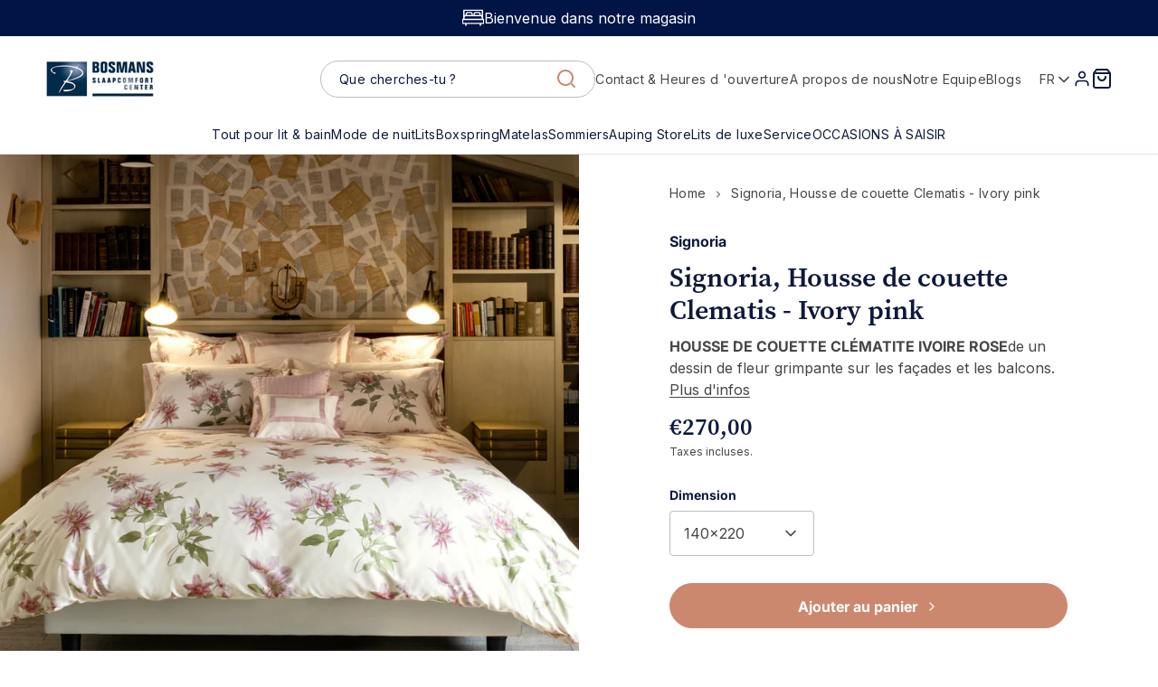

--- FILE ---
content_type: text/html; charset=utf-8
request_url: https://www.slaapcomfort-center.be/fr/products/signoria-housse-de-couette-clematis-ivory-pink
body_size: 139860
content:
<!doctype html>
<html class="no-js" lang="fr">
  <head>
    <script>
window['__cvg_shopify_info'] = {
  product: {"id":7866996621564,"title":"Signoria, Housse de couette Clematis - Ivory pink","handle":"signoria-housse-de-couette-clematis-ivory-pink","description":"\u003ch1\u003eLa housse de couette Clématis de Signoria, rayonne sur les maisons élégantes\u003c\/h1\u003e\n\u003cp\u003e\u003ca href=\"https:\/\/www.signoria.com\/\" title=\"la seigneurie\" target=\"_blank\"\u003e\u003cstrong\u003eSignoria\u003c\/strong\u003e ,\u003c\/a\u003e fondée en 1930, est un fabricant italien de linge de lit de haute qualité. Le linge de lit est brodé selon la tradition florentine. La collection Signoria est toujours réalisée dans leur atelier toscan. Les collines de Toscane, les jardins fleuris, les belles villas, etc. sont encore une source d'inspiration pour ce fabricant.\u003c\/p\u003e\n\u003cp\u003e\u003cstrong\u003eHOUSSE DE COUETTE CLEMATIS IVORY PINK\u003c\/strong\u003e\u0026nbsp;a un dessin de la belle fleur grimpante qui orne les balcons et les façades des maisons les plus élégantes.\u003c\/p\u003e\n\u003cp\u003eSignoria rehausse la légèreté de cette fleur en la plaçant sur un magnifique satin de coton égyptien.\u003c\/p\u003e\n\u003cp\u003eLe coton égyptien est le meilleur coton au monde.\u0026nbsp; Il est très pur et possède de longues fibres. Le coton égyptien est résistant, respire bien et absorbe bien l'humidité. La technique de tissage satin permet de tisser les fils très étroitement les uns des autres, rendant le tissu souple et lisse. Cela donne à la housse de couette un aspect luxueux.\u0026nbsp;\u003c\/p\u003e\n\u003cp\u003eCombinez cette luxueuse housse de couette avec un \u003ca href=\"https:\/\/7702z5zsota62n9c-51176833177.shopifypreview.com\/collections\/hoeslakens-in-diverse-kwaliteiten?filter.v.price.gte=\u0026amp;filter.v.price.lte=\u0026amp;filter.p.m.custom.materiaal=Satijn+Egyptisch+katoen\u0026amp;filter.p.m.custom.materiaal=Satijn+Katoen\u0026amp;sort_by=title-ascending\"\u003e\u003cstrong\u003edrap-housse en satin\u003c\/strong\u003e\u003c\/a\u003e et \u003ca href=\"\/fr\/collections\/de-lakens?pf_v_merken=Lysdrap\" title=\"feuille\"\u003e\u003cstrong\u003edrap\u003c\/strong\u003e\u003c\/a\u003e de notre vaste collection.\u003c\/p\u003e\n\u003cp\u003e\u003cspan data-mce-fragment=\"1\"\u003eSi vous avez une question ou un commentaire, \u003ca title=\"contact\" href=\"\/fr\/pages\/contact\" data-mce-href=\"\/fr\/pages\/contact\"\u003e\u003cstrong\u003eveuillez nous contacter\u003c\/strong\u003e\u003c\/a\u003e .\u003c\/span\u003e\u003c\/p\u003e","published_at":"2022-09-30T13:55:05+02:00","created_at":"2022-09-20T17:34:59+02:00","vendor":"Signoria","type":"Housse de couette","tags":["Dekbedovertrek","gebloemd","multi","satijn Egyptisch katoen","Signoria"],"price":27000,"price_min":27000,"price_max":47200,"available":true,"price_varies":true,"compare_at_price":null,"compare_at_price_min":0,"compare_at_price_max":0,"compare_at_price_varies":false,"variants":[{"id":43751205634300,"title":"140x220","option1":"140x220","option2":null,"option3":null,"sku":"","requires_shipping":true,"taxable":true,"featured_image":null,"available":true,"name":"Signoria, Housse de couette Clematis - Ivory pink - 140x220","public_title":"140x220","options":["140x220"],"price":27000,"weight":0,"compare_at_price":null,"inventory_management":null,"barcode":"","requires_selling_plan":false,"selling_plan_allocations":[]},{"id":43751205667068,"title":"160x220","option1":"160x220","option2":null,"option3":null,"sku":"","requires_shipping":true,"taxable":true,"featured_image":null,"available":true,"name":"Signoria, Housse de couette Clematis - Ivory pink - 160x220","public_title":"160x220","options":["160x220"],"price":29000,"weight":0,"compare_at_price":null,"inventory_management":null,"barcode":"","requires_selling_plan":false,"selling_plan_allocations":[]},{"id":43751205699836,"title":"200x220","option1":"200x220","option2":null,"option3":null,"sku":"","requires_shipping":true,"taxable":true,"featured_image":null,"available":true,"name":"Signoria, Housse de couette Clematis - Ivory pink - 200x220","public_title":"200x220","options":["200x220"],"price":39200,"weight":0,"compare_at_price":null,"inventory_management":null,"barcode":"","requires_selling_plan":false,"selling_plan_allocations":[]},{"id":43751205732604,"title":"240x220","option1":"240x220","option2":null,"option3":null,"sku":"","requires_shipping":true,"taxable":true,"featured_image":null,"available":true,"name":"Signoria, Housse de couette Clematis - Ivory pink - 240x220","public_title":"240x220","options":["240x220"],"price":43500,"weight":0,"compare_at_price":null,"inventory_management":null,"barcode":"","requires_selling_plan":false,"selling_plan_allocations":[]},{"id":43751205765372,"title":"260x240","option1":"260x240","option2":null,"option3":null,"sku":"","requires_shipping":true,"taxable":true,"featured_image":null,"available":true,"name":"Signoria, Housse de couette Clematis - Ivory pink - 260x240","public_title":"260x240","options":["260x240"],"price":47200,"weight":0,"compare_at_price":null,"inventory_management":null,"barcode":"","requires_selling_plan":false,"selling_plan_allocations":[]}],"images":["\/\/www.slaapcomfort-center.be\/cdn\/shop\/products\/1-ClematisIvoryPink_1.jpg?v=1663750753","\/\/www.slaapcomfort-center.be\/cdn\/shop\/products\/2-ClematisIvoryPink_1.jpg?v=1663750761"],"featured_image":"\/\/www.slaapcomfort-center.be\/cdn\/shop\/products\/1-ClematisIvoryPink_1.jpg?v=1663750753","options":["Dimension"],"media":[{"alt":"dekbedovertrek Clematis ivory pink, Signoria - housse de couette Clematis ivory pink, Signoria - duvet cover Clematis ivory pink, Signoria","id":30885192171772,"position":1,"preview_image":{"aspect_ratio":1.067,"height":1125,"width":1200,"src":"\/\/www.slaapcomfort-center.be\/cdn\/shop\/products\/1-ClematisIvoryPink_1.jpg?v=1663750753"},"aspect_ratio":1.067,"height":1125,"media_type":"image","src":"\/\/www.slaapcomfort-center.be\/cdn\/shop\/products\/1-ClematisIvoryPink_1.jpg?v=1663750753","width":1200},{"alt":"slopen Clematis ivory pink, Signoria - taies d'oreiller Clematis ivory pink, Signoria - pillowcases Clematis ivory pink, Signoria","id":30885193089276,"position":2,"preview_image":{"aspect_ratio":1.266,"height":948,"width":1200,"src":"\/\/www.slaapcomfort-center.be\/cdn\/shop\/products\/2-ClematisIvoryPink_1.jpg?v=1663750761"},"aspect_ratio":1.266,"height":948,"media_type":"image","src":"\/\/www.slaapcomfort-center.be\/cdn\/shop\/products\/2-ClematisIvoryPink_1.jpg?v=1663750761","width":1200}],"requires_selling_plan":false,"selling_plan_groups":[],"content":"\u003ch1\u003eLa housse de couette Clématis de Signoria, rayonne sur les maisons élégantes\u003c\/h1\u003e\n\u003cp\u003e\u003ca href=\"https:\/\/www.signoria.com\/\" title=\"la seigneurie\" target=\"_blank\"\u003e\u003cstrong\u003eSignoria\u003c\/strong\u003e ,\u003c\/a\u003e fondée en 1930, est un fabricant italien de linge de lit de haute qualité. Le linge de lit est brodé selon la tradition florentine. La collection Signoria est toujours réalisée dans leur atelier toscan. Les collines de Toscane, les jardins fleuris, les belles villas, etc. sont encore une source d'inspiration pour ce fabricant.\u003c\/p\u003e\n\u003cp\u003e\u003cstrong\u003eHOUSSE DE COUETTE CLEMATIS IVORY PINK\u003c\/strong\u003e\u0026nbsp;a un dessin de la belle fleur grimpante qui orne les balcons et les façades des maisons les plus élégantes.\u003c\/p\u003e\n\u003cp\u003eSignoria rehausse la légèreté de cette fleur en la plaçant sur un magnifique satin de coton égyptien.\u003c\/p\u003e\n\u003cp\u003eLe coton égyptien est le meilleur coton au monde.\u0026nbsp; Il est très pur et possède de longues fibres. Le coton égyptien est résistant, respire bien et absorbe bien l'humidité. La technique de tissage satin permet de tisser les fils très étroitement les uns des autres, rendant le tissu souple et lisse. Cela donne à la housse de couette un aspect luxueux.\u0026nbsp;\u003c\/p\u003e\n\u003cp\u003eCombinez cette luxueuse housse de couette avec un \u003ca href=\"https:\/\/7702z5zsota62n9c-51176833177.shopifypreview.com\/collections\/hoeslakens-in-diverse-kwaliteiten?filter.v.price.gte=\u0026amp;filter.v.price.lte=\u0026amp;filter.p.m.custom.materiaal=Satijn+Egyptisch+katoen\u0026amp;filter.p.m.custom.materiaal=Satijn+Katoen\u0026amp;sort_by=title-ascending\"\u003e\u003cstrong\u003edrap-housse en satin\u003c\/strong\u003e\u003c\/a\u003e et \u003ca href=\"\/fr\/collections\/de-lakens?pf_v_merken=Lysdrap\" title=\"feuille\"\u003e\u003cstrong\u003edrap\u003c\/strong\u003e\u003c\/a\u003e de notre vaste collection.\u003c\/p\u003e\n\u003cp\u003e\u003cspan data-mce-fragment=\"1\"\u003eSi vous avez une question ou un commentaire, \u003ca title=\"contact\" href=\"\/fr\/pages\/contact\" data-mce-href=\"\/fr\/pages\/contact\"\u003e\u003cstrong\u003eveuillez nous contacter\u003c\/strong\u003e\u003c\/a\u003e .\u003c\/span\u003e\u003c\/p\u003e"},
  variant: {"id":43751205634300,"title":"140x220","option1":"140x220","option2":null,"option3":null,"sku":"","requires_shipping":true,"taxable":true,"featured_image":null,"available":true,"name":"Signoria, Housse de couette Clematis - Ivory pink - 140x220","public_title":"140x220","options":["140x220"],"price":27000,"weight":0,"compare_at_price":null,"inventory_management":null,"barcode":"","requires_selling_plan":false,"selling_plan_allocations":[]},
  currency: "EUR",
  collection: {...null, products: null},
  search: null,
};
</script>
<script src="https://static.runconverge.com/pixels/SSQH6v.js" async></script>
<script>
  window.cvg||(cvg=function(){cvg.process?cvg.process.apply(cvg,arguments):cvg.queue.push(arguments)},cvg.queue=[]);
  cvg({method:"track",eventName:"$page_load"});
</script>

    <script>
  // Google Consent Mode V2 integration script from Consentmo GDPR
  window.isenseRules = {};
  window.isenseRules.gcm = {
      gcmVersion: 2,
      integrationVersion: 2,
      initialState: 7,
      adsDataRedaction: true,
      urlPassthrough: true,
      storage: { ad_personalization: "granted", ad_storage: "granted", ad_user_data: "granted", analytics_storage: "granted", functionality_storage: "granted", personalization_storage: "granted", security_storage: "granted", wait_for_update: 500 }
  };
  window.isenseRules.initializeGcm = function (rules) {
    let initialState = rules.initialState;
    let analyticsBlocked = initialState === 0 || initialState === 3 || initialState === 6 || initialState === 7;
    let marketingBlocked = initialState === 0 || initialState === 2 || initialState === 5 || initialState === 7;
    let functionalityBlocked = initialState === 4 || initialState === 5 || initialState === 6 || initialState === 7;

    let gdprCache = localStorage.getItem('gdprCache') ? JSON.parse(localStorage.getItem('gdprCache')) : null;
    if (gdprCache && typeof gdprCache.updatedPreferences !== "undefined") {
      let updatedPreferences = gdprCache && typeof gdprCache.updatedPreferences !== "undefined" ? gdprCache.updatedPreferences : null;
      analyticsBlocked = parseInt(updatedPreferences.indexOf('analytics')) > -1;
      marketingBlocked = parseInt(updatedPreferences.indexOf('marketing')) > -1;
      functionalityBlocked = parseInt(updatedPreferences.indexOf('functionality')) > -1;
    }

    isenseRules.gcm = {
      ...rules,
      storage: {
        ad_personalization: marketingBlocked ? "denied" : "granted",
        ad_storage: marketingBlocked ? "denied" : "granted",
        ad_user_data: marketingBlocked ? "denied" : "granted",
        analytics_storage: analyticsBlocked ? "denied" : "granted",
        functionality_storage: functionalityBlocked ? "denied" : "granted",
        personalization_storage: functionalityBlocked ? "denied" : "granted",
        security_storage: "granted",
        wait_for_update: 500
      },
    };
  }

  // Google Consent Mode - initialization start
  window.isenseRules.initializeGcm({
    ...window.isenseRules.gcm,
    adsDataRedaction: true,
    urlPassthrough: true,
    initialState: 7
  });

  /*
  * initialState acceptable values:
  * 0 - Set both ad_storage and analytics_storage to denied
  * 1 - Set all categories to granted
  * 2 - Set only ad_storage to denied
  * 3 - Set only analytics_storage to denied
  * 4 - Set only functionality_storage to denied
  * 5 - Set both ad_storage and functionality_storage to denied
  * 6 - Set both analytics_storage and functionality_storage to denied
  * 7 - Set all categories to denied
  */

  window.dataLayer = window.dataLayer || [];
  function gtag() { window.dataLayer.push(arguments); }
  gtag("consent", "default", isenseRules.gcm.storage);
  isenseRules.gcm.adsDataRedaction && gtag("set", "ads_data_redaction", isenseRules.gcm.adsDataRedaction);
  isenseRules.gcm.urlPassthrough && gtag("set", "url_passthrough", isenseRules.gcm.urlPassthrough);
</script>


    
<!-- Google Tag Manager -->
<script>
  window.dataLayer = window.dataLayer || [];
</script>
<script>
	(function (w, d, s, l, i) {
		w[l] = w[l] || [];
		w[l].push({ "gtm.start": new Date().getTime(), event: "gtm.js" });
		var f = d.getElementsByTagName(s)[0],
		j = d.createElement(s),
		dl = l != "dataLayer" ? "&l=" + l : "";
		j.async = true;
		j.src = "https://tagging.slaapcomfort-center.be/script.js?id=" + i + dl;
		f.parentNode.insertBefore(j, f);
	})(window, document, "script", "dataLayer", "GTM-MQ48GLT");
</script>
<!-- End Google Tag Manager -->

<script id="tagging-gtm-suite-config" type="application/json">{"gtm_id": "GTM-MQ48GLT", "event_config": {"cart_reconcile": true, "cart_view": true, "checkout_complete": true, "checkout_step": true, "collection_view": true, "product_add_to_cart": false, "product_add_to_cart_ajax": true, "product_remove_from_cart": true, "product_select": true, "product_view": true, "search_results_view": true, "user": true, "save_order_notes": true}, "gtm_suite_script": "//www.slaapcomfort-center.be/cdn/shop/t/111/assets/datalayer.js?v=95680957307946697101763028127", "consent_enabled": false}</script>


    <meta name="msvalidate.01" content="378F967ADD078D52646AB3B647251C50">

    <meta charset="utf-8">
    <meta http-equiv="X-UA-Compatible" content="IE=edge">
    <meta name="viewport" content="width=device-width,initial-scale=1">

    <meta name="theme-color" content="">
    <meta name="apple-mobile-web-app-capable" content="yes">
    <meta name="apple-mobile-web-app-status-bar-style" content="default">

    <link rel="canonical" href="https://www.slaapcomfort-center.be/fr/products/signoria-housse-de-couette-clematis-ivory-pink">
    <link
      rel="preconnect"
      href="https://cdn.shopify.com"
      crossorigin
    ><link
        rel="icon"
        type="image/png"
        href="//www.slaapcomfort-center.be/cdn/shop/files/favicon-32x32.png?crop=center&height=32&v=1615323194&width=32"
      ><title>
      Signoria-housse de couette Clematis, design de la fleur grimpante

        &ndash; Bosmans Slaapcomfort</title><meta name="description" content="HOUSSE DE COUETTE CLEMATIS IVORY PINK de Signoria ﻿a un design de la belle fleur grimpante qui orne les balcons et les façades des maisons les plus élégantes. Signoria met en valeur la légèreté de cette fleur en la posant sur un beau satin de coton égyptien. Combinez cette housse avec un drap-housse en satin de coton">

<meta property="og:site_name" content="Bosmans Slaapcomfort">
<meta property="og:url" content="https://www.slaapcomfort-center.be/fr/products/signoria-housse-de-couette-clematis-ivory-pink">
<meta property="og:title" content="Signoria-housse de couette Clematis, design de la fleur grimpante">
<meta property="og:type" content="product">
<meta property="og:description" content="HOUSSE DE COUETTE CLEMATIS IVORY PINK de Signoria ﻿a un design de la belle fleur grimpante qui orne les balcons et les façades des maisons les plus élégantes. Signoria met en valeur la légèreté de cette fleur en la posant sur un beau satin de coton égyptien. Combinez cette housse avec un drap-housse en satin de coton"><meta property="og:image" content="http://www.slaapcomfort-center.be/cdn/shop/products/1-ClematisIvoryPink_1.jpg?v=1663750753">
  <meta property="og:image:secure_url" content="https://www.slaapcomfort-center.be/cdn/shop/products/1-ClematisIvoryPink_1.jpg?v=1663750753">
  <meta property="og:image:width" content="1200">
  <meta property="og:image:height" content="1125"><meta property="og:price:amount" content="270,00">
  <meta property="og:price:currency" content="EUR"><meta name="twitter:card" content="summary_large_image">
<meta name="twitter:title" content="Signoria-housse de couette Clematis, design de la fleur grimpante">
<meta name="twitter:description" content="HOUSSE DE COUETTE CLEMATIS IVORY PINK de Signoria ﻿a un design de la belle fleur grimpante qui orne les balcons et les façades des maisons les plus élégantes. Signoria met en valeur la légèreté de cette fleur en la posant sur un beau satin de coton égyptien. Combinez cette housse avec un drap-housse en satin de coton">
<script src="//www.slaapcomfort-center.be/cdn/shop/t/111/assets/base-script.min.js?v=44806772046973576721763042444" defer="defer"></script><script>window.performance && window.performance.mark && window.performance.mark('shopify.content_for_header.start');</script><meta id="shopify-digital-wallet" name="shopify-digital-wallet" content="/51176833177/digital_wallets/dialog">
<meta name="shopify-checkout-api-token" content="53fbcaeb6ecbdccd6a7bc4568e2e8b48">
<meta id="in-context-paypal-metadata" data-shop-id="51176833177" data-venmo-supported="false" data-environment="production" data-locale="fr_FR" data-paypal-v4="true" data-currency="EUR">
<link rel="alternate" hreflang="x-default" href="https://www.slaapcomfort-center.be/products/signoria-dekbedovertrek-clematis-ivory-pink">
<link rel="alternate" hreflang="nl" href="https://www.slaapcomfort-center.be/products/signoria-dekbedovertrek-clematis-ivory-pink">
<link rel="alternate" hreflang="en" href="https://www.slaapcomfort-center.be/en/products/signoria-duvet-cover-clematis-ivory-pink">
<link rel="alternate" hreflang="fr" href="https://www.slaapcomfort-center.be/fr/products/signoria-housse-de-couette-clematis-ivory-pink">
<link rel="alternate" type="application/json+oembed" href="https://www.slaapcomfort-center.be/fr/products/signoria-housse-de-couette-clematis-ivory-pink.oembed">
<script async="async" src="/checkouts/internal/preloads.js?locale=fr-BE"></script>
<link rel="preconnect" href="https://shop.app" crossorigin="anonymous">
<script async="async" src="https://shop.app/checkouts/internal/preloads.js?locale=fr-BE&shop_id=51176833177" crossorigin="anonymous"></script>
<script id="apple-pay-shop-capabilities" type="application/json">{"shopId":51176833177,"countryCode":"BE","currencyCode":"EUR","merchantCapabilities":["supports3DS"],"merchantId":"gid:\/\/shopify\/Shop\/51176833177","merchantName":"Bosmans Slaapcomfort","requiredBillingContactFields":["postalAddress","email","phone"],"requiredShippingContactFields":["postalAddress","email","phone"],"shippingType":"shipping","supportedNetworks":["visa","maestro","masterCard","amex"],"total":{"type":"pending","label":"Bosmans Slaapcomfort","amount":"1.00"},"shopifyPaymentsEnabled":true,"supportsSubscriptions":true}</script>
<script id="shopify-features" type="application/json">{"accessToken":"53fbcaeb6ecbdccd6a7bc4568e2e8b48","betas":["rich-media-storefront-analytics"],"domain":"www.slaapcomfort-center.be","predictiveSearch":true,"shopId":51176833177,"locale":"fr"}</script>
<script>var Shopify = Shopify || {};
Shopify.shop = "bosmans-slaapcomfort.myshopify.com";
Shopify.locale = "fr";
Shopify.currency = {"active":"EUR","rate":"1.0"};
Shopify.country = "BE";
Shopify.theme = {"name":"Bosmans Slaapcomfort - LIVE","id":190044701015,"schema_name":"Radikal","schema_version":"2.0.0","theme_store_id":null,"role":"main"};
Shopify.theme.handle = "null";
Shopify.theme.style = {"id":null,"handle":null};
Shopify.cdnHost = "www.slaapcomfort-center.be/cdn";
Shopify.routes = Shopify.routes || {};
Shopify.routes.root = "/fr/";</script>
<script type="module">!function(o){(o.Shopify=o.Shopify||{}).modules=!0}(window);</script>
<script>!function(o){function n(){var o=[];function n(){o.push(Array.prototype.slice.apply(arguments))}return n.q=o,n}var t=o.Shopify=o.Shopify||{};t.loadFeatures=n(),t.autoloadFeatures=n()}(window);</script>
<script>
  window.ShopifyPay = window.ShopifyPay || {};
  window.ShopifyPay.apiHost = "shop.app\/pay";
  window.ShopifyPay.redirectState = null;
</script>
<script id="shop-js-analytics" type="application/json">{"pageType":"product"}</script>
<script defer="defer" async type="module" src="//www.slaapcomfort-center.be/cdn/shopifycloud/shop-js/modules/v2/client.init-shop-cart-sync_BcDpqI9l.fr.esm.js"></script>
<script defer="defer" async type="module" src="//www.slaapcomfort-center.be/cdn/shopifycloud/shop-js/modules/v2/chunk.common_a1Rf5Dlz.esm.js"></script>
<script defer="defer" async type="module" src="//www.slaapcomfort-center.be/cdn/shopifycloud/shop-js/modules/v2/chunk.modal_Djra7sW9.esm.js"></script>
<script type="module">
  await import("//www.slaapcomfort-center.be/cdn/shopifycloud/shop-js/modules/v2/client.init-shop-cart-sync_BcDpqI9l.fr.esm.js");
await import("//www.slaapcomfort-center.be/cdn/shopifycloud/shop-js/modules/v2/chunk.common_a1Rf5Dlz.esm.js");
await import("//www.slaapcomfort-center.be/cdn/shopifycloud/shop-js/modules/v2/chunk.modal_Djra7sW9.esm.js");

  window.Shopify.SignInWithShop?.initShopCartSync?.({"fedCMEnabled":true,"windoidEnabled":true});

</script>
<script>
  window.Shopify = window.Shopify || {};
  if (!window.Shopify.featureAssets) window.Shopify.featureAssets = {};
  window.Shopify.featureAssets['shop-js'] = {"shop-cart-sync":["modules/v2/client.shop-cart-sync_BLrx53Hf.fr.esm.js","modules/v2/chunk.common_a1Rf5Dlz.esm.js","modules/v2/chunk.modal_Djra7sW9.esm.js"],"init-fed-cm":["modules/v2/client.init-fed-cm_C8SUwJ8U.fr.esm.js","modules/v2/chunk.common_a1Rf5Dlz.esm.js","modules/v2/chunk.modal_Djra7sW9.esm.js"],"shop-cash-offers":["modules/v2/client.shop-cash-offers_BBp_MjBM.fr.esm.js","modules/v2/chunk.common_a1Rf5Dlz.esm.js","modules/v2/chunk.modal_Djra7sW9.esm.js"],"shop-login-button":["modules/v2/client.shop-login-button_Dw6kG_iO.fr.esm.js","modules/v2/chunk.common_a1Rf5Dlz.esm.js","modules/v2/chunk.modal_Djra7sW9.esm.js"],"pay-button":["modules/v2/client.pay-button_BJDaAh68.fr.esm.js","modules/v2/chunk.common_a1Rf5Dlz.esm.js","modules/v2/chunk.modal_Djra7sW9.esm.js"],"shop-button":["modules/v2/client.shop-button_DBWL94V3.fr.esm.js","modules/v2/chunk.common_a1Rf5Dlz.esm.js","modules/v2/chunk.modal_Djra7sW9.esm.js"],"avatar":["modules/v2/client.avatar_BTnouDA3.fr.esm.js"],"init-windoid":["modules/v2/client.init-windoid_77FSIiws.fr.esm.js","modules/v2/chunk.common_a1Rf5Dlz.esm.js","modules/v2/chunk.modal_Djra7sW9.esm.js"],"init-shop-for-new-customer-accounts":["modules/v2/client.init-shop-for-new-customer-accounts_QoC3RJm9.fr.esm.js","modules/v2/client.shop-login-button_Dw6kG_iO.fr.esm.js","modules/v2/chunk.common_a1Rf5Dlz.esm.js","modules/v2/chunk.modal_Djra7sW9.esm.js"],"init-shop-email-lookup-coordinator":["modules/v2/client.init-shop-email-lookup-coordinator_D4ioGzPw.fr.esm.js","modules/v2/chunk.common_a1Rf5Dlz.esm.js","modules/v2/chunk.modal_Djra7sW9.esm.js"],"init-shop-cart-sync":["modules/v2/client.init-shop-cart-sync_BcDpqI9l.fr.esm.js","modules/v2/chunk.common_a1Rf5Dlz.esm.js","modules/v2/chunk.modal_Djra7sW9.esm.js"],"shop-toast-manager":["modules/v2/client.shop-toast-manager_B-eIbpHW.fr.esm.js","modules/v2/chunk.common_a1Rf5Dlz.esm.js","modules/v2/chunk.modal_Djra7sW9.esm.js"],"init-customer-accounts":["modules/v2/client.init-customer-accounts_BcBSUbIK.fr.esm.js","modules/v2/client.shop-login-button_Dw6kG_iO.fr.esm.js","modules/v2/chunk.common_a1Rf5Dlz.esm.js","modules/v2/chunk.modal_Djra7sW9.esm.js"],"init-customer-accounts-sign-up":["modules/v2/client.init-customer-accounts-sign-up_DvG__VHD.fr.esm.js","modules/v2/client.shop-login-button_Dw6kG_iO.fr.esm.js","modules/v2/chunk.common_a1Rf5Dlz.esm.js","modules/v2/chunk.modal_Djra7sW9.esm.js"],"shop-follow-button":["modules/v2/client.shop-follow-button_Dnx6fDH9.fr.esm.js","modules/v2/chunk.common_a1Rf5Dlz.esm.js","modules/v2/chunk.modal_Djra7sW9.esm.js"],"checkout-modal":["modules/v2/client.checkout-modal_BDH3MUqJ.fr.esm.js","modules/v2/chunk.common_a1Rf5Dlz.esm.js","modules/v2/chunk.modal_Djra7sW9.esm.js"],"shop-login":["modules/v2/client.shop-login_CV9Paj8R.fr.esm.js","modules/v2/chunk.common_a1Rf5Dlz.esm.js","modules/v2/chunk.modal_Djra7sW9.esm.js"],"lead-capture":["modules/v2/client.lead-capture_DGQOTB4e.fr.esm.js","modules/v2/chunk.common_a1Rf5Dlz.esm.js","modules/v2/chunk.modal_Djra7sW9.esm.js"],"payment-terms":["modules/v2/client.payment-terms_BQYK7nq4.fr.esm.js","modules/v2/chunk.common_a1Rf5Dlz.esm.js","modules/v2/chunk.modal_Djra7sW9.esm.js"]};
</script>
<script>(function() {
  var isLoaded = false;
  function asyncLoad() {
    if (isLoaded) return;
    isLoaded = true;
    var urls = ["https:\/\/seo.apps.avada.io\/avada-seo-installed.js?shop=bosmans-slaapcomfort.myshopify.com"];
    for (var i = 0; i < urls.length; i++) {
      var s = document.createElement('script');
      s.type = 'text/javascript';
      s.async = true;
      s.src = urls[i];
      var x = document.getElementsByTagName('script')[0];
      x.parentNode.insertBefore(s, x);
    }
  };
  if(window.attachEvent) {
    window.attachEvent('onload', asyncLoad);
  } else {
    window.addEventListener('load', asyncLoad, false);
  }
})();</script>
<script id="__st">var __st={"a":51176833177,"offset":3600,"reqid":"b983dfcf-4595-4185-b8c3-c63f7099fad2-1769276319","pageurl":"www.slaapcomfort-center.be\/fr\/products\/signoria-housse-de-couette-clematis-ivory-pink","u":"d60e2a109c90","p":"product","rtyp":"product","rid":7866996621564};</script>
<script>window.ShopifyPaypalV4VisibilityTracking = true;</script>
<script id="captcha-bootstrap">!function(){'use strict';const t='contact',e='account',n='new_comment',o=[[t,t],['blogs',n],['comments',n],[t,'customer']],c=[[e,'customer_login'],[e,'guest_login'],[e,'recover_customer_password'],[e,'create_customer']],r=t=>t.map((([t,e])=>`form[action*='/${t}']:not([data-nocaptcha='true']) input[name='form_type'][value='${e}']`)).join(','),a=t=>()=>t?[...document.querySelectorAll(t)].map((t=>t.form)):[];function s(){const t=[...o],e=r(t);return a(e)}const i='password',u='form_key',d=['recaptcha-v3-token','g-recaptcha-response','h-captcha-response',i],f=()=>{try{return window.sessionStorage}catch{return}},m='__shopify_v',_=t=>t.elements[u];function p(t,e,n=!1){try{const o=window.sessionStorage,c=JSON.parse(o.getItem(e)),{data:r}=function(t){const{data:e,action:n}=t;return t[m]||n?{data:e,action:n}:{data:t,action:n}}(c);for(const[e,n]of Object.entries(r))t.elements[e]&&(t.elements[e].value=n);n&&o.removeItem(e)}catch(o){console.error('form repopulation failed',{error:o})}}const l='form_type',E='cptcha';function T(t){t.dataset[E]=!0}const w=window,h=w.document,L='Shopify',v='ce_forms',y='captcha';let A=!1;((t,e)=>{const n=(g='f06e6c50-85a8-45c8-87d0-21a2b65856fe',I='https://cdn.shopify.com/shopifycloud/storefront-forms-hcaptcha/ce_storefront_forms_captcha_hcaptcha.v1.5.2.iife.js',D={infoText:'Protégé par hCaptcha',privacyText:'Confidentialité',termsText:'Conditions'},(t,e,n)=>{const o=w[L][v],c=o.bindForm;if(c)return c(t,g,e,D).then(n);var r;o.q.push([[t,g,e,D],n]),r=I,A||(h.body.append(Object.assign(h.createElement('script'),{id:'captcha-provider',async:!0,src:r})),A=!0)});var g,I,D;w[L]=w[L]||{},w[L][v]=w[L][v]||{},w[L][v].q=[],w[L][y]=w[L][y]||{},w[L][y].protect=function(t,e){n(t,void 0,e),T(t)},Object.freeze(w[L][y]),function(t,e,n,w,h,L){const[v,y,A,g]=function(t,e,n){const i=e?o:[],u=t?c:[],d=[...i,...u],f=r(d),m=r(i),_=r(d.filter((([t,e])=>n.includes(e))));return[a(f),a(m),a(_),s()]}(w,h,L),I=t=>{const e=t.target;return e instanceof HTMLFormElement?e:e&&e.form},D=t=>v().includes(t);t.addEventListener('submit',(t=>{const e=I(t);if(!e)return;const n=D(e)&&!e.dataset.hcaptchaBound&&!e.dataset.recaptchaBound,o=_(e),c=g().includes(e)&&(!o||!o.value);(n||c)&&t.preventDefault(),c&&!n&&(function(t){try{if(!f())return;!function(t){const e=f();if(!e)return;const n=_(t);if(!n)return;const o=n.value;o&&e.removeItem(o)}(t);const e=Array.from(Array(32),(()=>Math.random().toString(36)[2])).join('');!function(t,e){_(t)||t.append(Object.assign(document.createElement('input'),{type:'hidden',name:u})),t.elements[u].value=e}(t,e),function(t,e){const n=f();if(!n)return;const o=[...t.querySelectorAll(`input[type='${i}']`)].map((({name:t})=>t)),c=[...d,...o],r={};for(const[a,s]of new FormData(t).entries())c.includes(a)||(r[a]=s);n.setItem(e,JSON.stringify({[m]:1,action:t.action,data:r}))}(t,e)}catch(e){console.error('failed to persist form',e)}}(e),e.submit())}));const S=(t,e)=>{t&&!t.dataset[E]&&(n(t,e.some((e=>e===t))),T(t))};for(const o of['focusin','change'])t.addEventListener(o,(t=>{const e=I(t);D(e)&&S(e,y())}));const B=e.get('form_key'),M=e.get(l),P=B&&M;t.addEventListener('DOMContentLoaded',(()=>{const t=y();if(P)for(const e of t)e.elements[l].value===M&&p(e,B);[...new Set([...A(),...v().filter((t=>'true'===t.dataset.shopifyCaptcha))])].forEach((e=>S(e,t)))}))}(h,new URLSearchParams(w.location.search),n,t,e,['guest_login'])})(!0,!0)}();</script>
<script integrity="sha256-4kQ18oKyAcykRKYeNunJcIwy7WH5gtpwJnB7kiuLZ1E=" data-source-attribution="shopify.loadfeatures" defer="defer" src="//www.slaapcomfort-center.be/cdn/shopifycloud/storefront/assets/storefront/load_feature-a0a9edcb.js" crossorigin="anonymous"></script>
<script crossorigin="anonymous" defer="defer" src="//www.slaapcomfort-center.be/cdn/shopifycloud/storefront/assets/shopify_pay/storefront-65b4c6d7.js?v=20250812"></script>
<script data-source-attribution="shopify.dynamic_checkout.dynamic.init">var Shopify=Shopify||{};Shopify.PaymentButton=Shopify.PaymentButton||{isStorefrontPortableWallets:!0,init:function(){window.Shopify.PaymentButton.init=function(){};var t=document.createElement("script");t.src="https://www.slaapcomfort-center.be/cdn/shopifycloud/portable-wallets/latest/portable-wallets.fr.js",t.type="module",document.head.appendChild(t)}};
</script>
<script data-source-attribution="shopify.dynamic_checkout.buyer_consent">
  function portableWalletsHideBuyerConsent(e){var t=document.getElementById("shopify-buyer-consent"),n=document.getElementById("shopify-subscription-policy-button");t&&n&&(t.classList.add("hidden"),t.setAttribute("aria-hidden","true"),n.removeEventListener("click",e))}function portableWalletsShowBuyerConsent(e){var t=document.getElementById("shopify-buyer-consent"),n=document.getElementById("shopify-subscription-policy-button");t&&n&&(t.classList.remove("hidden"),t.removeAttribute("aria-hidden"),n.addEventListener("click",e))}window.Shopify?.PaymentButton&&(window.Shopify.PaymentButton.hideBuyerConsent=portableWalletsHideBuyerConsent,window.Shopify.PaymentButton.showBuyerConsent=portableWalletsShowBuyerConsent);
</script>
<script data-source-attribution="shopify.dynamic_checkout.cart.bootstrap">document.addEventListener("DOMContentLoaded",(function(){function t(){return document.querySelector("shopify-accelerated-checkout-cart, shopify-accelerated-checkout")}if(t())Shopify.PaymentButton.init();else{new MutationObserver((function(e,n){t()&&(Shopify.PaymentButton.init(),n.disconnect())})).observe(document.body,{childList:!0,subtree:!0})}}));
</script>
<link id="shopify-accelerated-checkout-styles" rel="stylesheet" media="screen" href="https://www.slaapcomfort-center.be/cdn/shopifycloud/portable-wallets/latest/accelerated-checkout-backwards-compat.css" crossorigin="anonymous">
<style id="shopify-accelerated-checkout-cart">
        #shopify-buyer-consent {
  margin-top: 1em;
  display: inline-block;
  width: 100%;
}

#shopify-buyer-consent.hidden {
  display: none;
}

#shopify-subscription-policy-button {
  background: none;
  border: none;
  padding: 0;
  text-decoration: underline;
  font-size: inherit;
  cursor: pointer;
}

#shopify-subscription-policy-button::before {
  box-shadow: none;
}

      </style>

<script>window.performance && window.performance.mark && window.performance.mark('shopify.content_for_header.end');</script>

<script>
    window.BOLD = window.BOLD || {};
        window.BOLD.options = window.BOLD.options || {};
        window.BOLD.options.settings = window.BOLD.options.settings || {};
        window.BOLD.options.settings.v1_variant_mode = window.BOLD.options.settings.v1_variant_mode || true;
        window.BOLD.options.settings.hybrid_fix_auto_insert_inputs =
        window.BOLD.options.settings.hybrid_fix_auto_insert_inputs || true;
</script>
<script>window.BOLD = window.BOLD || {};
    window.BOLD.common = window.BOLD.common || {};
    window.BOLD.common.Shopify = window.BOLD.common.Shopify || {};
    window.BOLD.common.Shopify.shop = {
      domain: 'www.slaapcomfort-center.be',
      permanent_domain: 'bosmans-slaapcomfort.myshopify.com',
      url: 'https://www.slaapcomfort-center.be',
      secure_url: 'https://www.slaapcomfort-center.be',money_format: "€{{amount_with_comma_separator}}",currency: "EUR"
    };
    window.BOLD.common.Shopify.customer = {
      id: null,
      tags: null,
    };
    window.BOLD.common.Shopify.cart = {"note":null,"attributes":{},"original_total_price":0,"total_price":0,"total_discount":0,"total_weight":0.0,"item_count":0,"items":[],"requires_shipping":false,"currency":"EUR","items_subtotal_price":0,"cart_level_discount_applications":[],"checkout_charge_amount":0};
    window.BOLD.common.template = 'product';window.BOLD.common.Shopify.formatMoney = function(money, format) {
        function n(t, e) {
            return "undefined" == typeof t ? e : t
        }
        function r(t, e, r, i) {
            if (e = n(e, 2),
                r = n(r, ","),
                i = n(i, "."),
            isNaN(t) || null == t)
                return 0;
            t = (t / 100).toFixed(e);
            var o = t.split(".")
                , a = o[0].replace(/(\d)(?=(\d\d\d)+(?!\d))/g, "$1" + r)
                , s = o[1] ? i + o[1] : "";
            return a + s
        }
        "string" == typeof money && (money = money.replace(".", ""));
        var i = ""
            , o = /\{\{\s*(\w+)\s*\}\}/
            , a = format || window.BOLD.common.Shopify.shop.money_format || window.Shopify.money_format || "$ {{ amount }}";
        switch (a.match(o)[1]) {
            case "amount":
                i = r(money, 2, ",", ".");
                break;
            case "amount_no_decimals":
                i = r(money, 0, ",", ".");
                break;
            case "amount_with_comma_separator":
                i = r(money, 2, ".", ",");
                break;
            case "amount_no_decimals_with_comma_separator":
                i = r(money, 0, ".", ",");
                break;
            case "amount_with_space_separator":
                i = r(money, 2, " ", ",");
                break;
            case "amount_no_decimals_with_space_separator":
                i = r(money, 0, " ", ",");
                break;
            case "amount_with_apostrophe_separator":
                i = r(money, 2, "'", ".");
                break;
        }
        return a.replace(o, i);
    };
    window.BOLD.common.Shopify.saveProduct = function (handle, product) {
      if (typeof handle === 'string' && typeof window.BOLD.common.Shopify.products[handle] === 'undefined') {
        if (typeof product === 'number') {
          window.BOLD.common.Shopify.handles[product] = handle;
          product = { id: product };
        }
        window.BOLD.common.Shopify.products[handle] = product;
      }
    };
    window.BOLD.common.Shopify.saveVariant = function (variant_id, variant) {
      if (typeof variant_id === 'number' && typeof window.BOLD.common.Shopify.variants[variant_id] === 'undefined') {
        window.BOLD.common.Shopify.variants[variant_id] = variant;
      }
    };window.BOLD.common.Shopify.products = window.BOLD.common.Shopify.products || {};
    window.BOLD.common.Shopify.variants = window.BOLD.common.Shopify.variants || {};
    window.BOLD.common.Shopify.handles = window.BOLD.common.Shopify.handles || {};window.BOLD.common.Shopify.handle = "signoria-housse-de-couette-clematis-ivory-pink"
window.BOLD.common.Shopify.saveProduct("signoria-housse-de-couette-clematis-ivory-pink", 7866996621564);window.BOLD.common.Shopify.saveVariant(43751205634300, { product_id: 7866996621564, product_handle: "signoria-housse-de-couette-clematis-ivory-pink", price: 27000, group_id: '', csp_metafield: {}});window.BOLD.common.Shopify.saveVariant(43751205667068, { product_id: 7866996621564, product_handle: "signoria-housse-de-couette-clematis-ivory-pink", price: 29000, group_id: '', csp_metafield: {}});window.BOLD.common.Shopify.saveVariant(43751205699836, { product_id: 7866996621564, product_handle: "signoria-housse-de-couette-clematis-ivory-pink", price: 39200, group_id: '', csp_metafield: {}});window.BOLD.common.Shopify.saveVariant(43751205732604, { product_id: 7866996621564, product_handle: "signoria-housse-de-couette-clematis-ivory-pink", price: 43500, group_id: '', csp_metafield: {}});window.BOLD.common.Shopify.saveVariant(43751205765372, { product_id: 7866996621564, product_handle: "signoria-housse-de-couette-clematis-ivory-pink", price: 47200, group_id: '', csp_metafield: {}});window.BOLD.apps_installed = {"Product Options":2} || {};window.BOLD.common.Shopify.metafields = window.BOLD.common.Shopify.metafields || {};window.BOLD.common.Shopify.metafields["bold_rp"] = {};window.BOLD.common.Shopify.metafields["bold_csp_defaults"] = {};window.BOLD.common.cacheParams = window.BOLD.common.cacheParams || {};
</script><link href="//www.slaapcomfort-center.be/cdn/shop/t/111/assets/bold-options.css?v=140215329445284067601763028108" rel="stylesheet" type="text/css" media="all" />
<script src="//www.slaapcomfort-center.be/cdn/shop/t/111/assets/bold-custom.js?v=162191715934278925891763028107" type="text/javascript"></script>
<script defer src="https://options.shopapps.site/js/options.js">    window.BOLD.common.cacheParams = window.BOLD.common.cacheParams || {};
    window.BOLD.common.cacheParams.options = 1769011354;

</script>
<script>
  window.BOLD.common.cacheParams.options = 1669140126
    window.BOLD.common.cacheParams = window.BOLD.common.cacheParams || {};
    window.BOLD.common.cacheParams.options = 1769011354;

</script>

    
<link rel="stylesheet" href="https://use.typekit.net/ijv7jgx.css"><style data-shopify>@font-face {
  font-family: Inter;
  font-weight: 400;
  font-style: normal;
  font-display: swap;
  src: url("//www.slaapcomfort-center.be/cdn/fonts/inter/inter_n4.b2a3f24c19b4de56e8871f609e73ca7f6d2e2bb9.woff2") format("woff2"),
       url("//www.slaapcomfort-center.be/cdn/fonts/inter/inter_n4.af8052d517e0c9ffac7b814872cecc27ae1fa132.woff") format("woff");
}

  @font-face {
  font-family: Inter;
  font-weight: 700;
  font-style: normal;
  font-display: swap;
  src: url("//www.slaapcomfort-center.be/cdn/fonts/inter/inter_n7.02711e6b374660cfc7915d1afc1c204e633421e4.woff2") format("woff2"),
       url("//www.slaapcomfort-center.be/cdn/fonts/inter/inter_n7.6dab87426f6b8813070abd79972ceaf2f8d3b012.woff") format("woff");
}

  @font-face {
  font-family: Inter;
  font-weight: 400;
  font-style: italic;
  font-display: swap;
  src: url("//www.slaapcomfort-center.be/cdn/fonts/inter/inter_i4.feae1981dda792ab80d117249d9c7e0f1017e5b3.woff2") format("woff2"),
       url("//www.slaapcomfort-center.be/cdn/fonts/inter/inter_i4.62773b7113d5e5f02c71486623cf828884c85c6e.woff") format("woff");
}

  @font-face {
  font-family: Inter;
  font-weight: 700;
  font-style: italic;
  font-display: swap;
  src: url("//www.slaapcomfort-center.be/cdn/fonts/inter/inter_i7.b377bcd4cc0f160622a22d638ae7e2cd9b86ea4c.woff2") format("woff2"),
       url("//www.slaapcomfort-center.be/cdn/fonts/inter/inter_i7.7c69a6a34e3bb44fcf6f975857e13b9a9b25beb4.woff") format("woff");
}

</style><style data-shopify>
  :root {
    /**
    * Typography
    */
    --ff-primary: Inter, sans-serif;
    --ff-secondary: Syne, sans-serif;
    --ff-secondary-weight: 700;

    --fs-body-scale: 1.0;
    --fs-heading-scale: 1.0;

    /**
    * Layout
    */
    --layout-container-width: 1600px;
    --layout-legal-container-width: 720px;
    --layout-site-padding-desktop: 50px;
    --layout-site-padding-mobile: 15px;

    --layout-section-padding-desktop: 100px;
    --layout-section-padding-mobile: 55px;

    --layout-column-grid-gap: 40px;
    --layout-row-grid-gap: 40px;

    --layout-section-spacing-small-desktop: 50px;
    --layout-section-spacing-small-mobile: 30px;
    --layout-section-spacing-large-desktop: 100px;
    --layout-section-spacing-large-mobile: 60px;

    --layout-block-spacing-small-desktop: 10px;
    --layout-block-spacing-small-mobile: 10px;
    --layout-block-spacing-medium-desktop: 30px;
    --layout-block-spacing-medium-mobile: 30px;
    --layout-block-spacing-large-desktop: 50px;
    --layout-block-spacing-large-mobile: 40px;

    /*
      Borders
    */
    --border-radius: 0px;

    /*
      Buttons
    */
    --button-border-radius: 30px;
    --button-letter-case: unset;
  }

  /**
  * Color
  */
  :root {
    --color-white: 255,255,255;
    --color-black: 13,25,59;

    --cc-color-heading: 255,255,255; --cc-color-text:
    255,255,255; --cc-color-background: 0,20,70;

    --cc-color-button: 255,255,255;
  --cc-color-button-label: 0,20,70;
  --cc-color-button-hover: 251,242,238;
  --cc-color-button-hover-label: 0,20,70;
  --cc-color-button-outline: 255,255,255;
  --cc-color-button-outline-hover: 203,136,111;

  --cc-color-button-outline-secondary: 239,230,221;
  --cc-color-button-outline-hover-secondary: 203,136,111;
  --cc-color-button-outline-label: 0,20,70;
  --cc-color-button-outline-label-hover: 203,136,111;

    --cc-color-border: 189,189,189; --cc-color-accent:
    223,189,177; --cc-color-accent-label:
    13,25,59; --cc-color-success:
    49,208,170; --cc-color-error: 232,101,92;
  }

    :root,
    .u-color--scheme-1 {
      --color-heading: 13,25,59; --color-text:
    70,70,70; --color-background: 255,255,255;

    --color-button: 203,136,111;
  --color-button-label: 255,255,255;
  --color-button-hover: 223,189,177;
  --color-button-hover-label: 255,255,255;
  --color-button-outline: 13,25,59;
  --color-button-outline-hover: 203,136,111;

  --color-button-outline-secondary: 239,230,221;
  --color-button-outline-hover-secondary: 203,136,111;
  --color-button-outline-label: 0,20,70;
  --color-button-outline-label-hover: 203,136,111;

    --color-border: 189,189,189; --color-accent:
    223,189,177; --color-accent-label:
    13,25,59; --color-success:
    49,208,170; --color-error: 232,101,92;

      --swiper-theme-color: rgb(var(--color-button));
      --swiper-pagination-bullet-inactive-color: rgb(var(--color-text));
    }

    .u-btn--scheme-1 {
      --color-button: 203,136,111;
  --color-button-label: 255,255,255;
  --color-button-hover: 223,189,177;
  --color-button-hover-label: 255,255,255;
  --color-button-outline: 13,25,59;
  --color-button-outline-hover: 203,136,111;

  --color-button-outline-secondary: 239,230,221;
  --color-button-outline-hover-secondary: 203,136,111;
  --color-button-outline-label: 0,20,70;
  --color-button-outline-label-hover: 203,136,111;

    }

    
    .u-color--scheme-2 {
      --color-heading: 13,25,59; --color-text:
    70,70,70; --color-background: 251,251,251;

    --color-button: 203,136,111;
  --color-button-label: 255,255,255;
  --color-button-hover: 223,189,177;
  --color-button-hover-label: 255,255,255;
  --color-button-outline: 13,25,59;
  --color-button-outline-hover: 203,136,111;

  --color-button-outline-secondary: 239,230,221;
  --color-button-outline-hover-secondary: 203,136,111;
  --color-button-outline-label: 0,20,70;
  --color-button-outline-label-hover: 203,136,111;

    --color-border: 189,189,189; --color-accent:
    223,189,177; --color-accent-label:
    13,25,59; --color-success:
    49,208,170; --color-error: 232,101,92;

      --swiper-theme-color: rgb(var(--color-button));
      --swiper-pagination-bullet-inactive-color: rgb(var(--color-text));
    }

    .u-btn--scheme-2 {
      --color-button: 203,136,111;
  --color-button-label: 255,255,255;
  --color-button-hover: 223,189,177;
  --color-button-hover-label: 255,255,255;
  --color-button-outline: 13,25,59;
  --color-button-outline-hover: 203,136,111;

  --color-button-outline-secondary: 239,230,221;
  --color-button-outline-hover-secondary: 203,136,111;
  --color-button-outline-label: 0,20,70;
  --color-button-outline-label-hover: 203,136,111;

    }

    
    .u-color--scheme-3 {
      --color-heading: 13,25,59; --color-text:
    70,70,70; --color-background: 239,230,221;

    --color-button: 203,136,111;
  --color-button-label: 255,255,255;
  --color-button-hover: 223,189,177;
  --color-button-hover-label: 255,255,255;
  --color-button-outline: 13,25,59;
  --color-button-outline-hover: 203,136,111;

  --color-button-outline-secondary: 239,230,221;
  --color-button-outline-hover-secondary: 203,136,111;
  --color-button-outline-label: 0,20,70;
  --color-button-outline-label-hover: 203,136,111;

    --color-border: 189,189,189; --color-accent:
    223,189,177; --color-accent-label:
    13,25,59; --color-success:
    49,208,170; --color-error: 232,101,92;

      --swiper-theme-color: rgb(var(--color-button));
      --swiper-pagination-bullet-inactive-color: rgb(var(--color-text));
    }

    .u-btn--scheme-3 {
      --color-button: 203,136,111;
  --color-button-label: 255,255,255;
  --color-button-hover: 223,189,177;
  --color-button-hover-label: 255,255,255;
  --color-button-outline: 13,25,59;
  --color-button-outline-hover: 203,136,111;

  --color-button-outline-secondary: 239,230,221;
  --color-button-outline-hover-secondary: 203,136,111;
  --color-button-outline-label: 0,20,70;
  --color-button-outline-label-hover: 203,136,111;

    }

    
    .u-color--scheme-4 {
      --color-heading: 13,25,59; --color-text:
    70,70,70; --color-background: 251,242,238;

    --color-button: 255,255,255;
  --color-button-label: 0,20,70;
  --color-button-hover: 223,189,177;
  --color-button-hover-label: 255,255,255;
  --color-button-outline: 13,25,59;
  --color-button-outline-hover: 203,136,111;

  --color-button-outline-secondary: 239,230,221;
  --color-button-outline-hover-secondary: 203,136,111;
  --color-button-outline-label: 0,20,70;
  --color-button-outline-label-hover: 203,136,111;

    --color-border: 242,243,245; --color-accent:
    223,189,177; --color-accent-label:
    13,25,59; --color-success:
    49,208,170; --color-error: 232,101,92;

      --swiper-theme-color: rgb(var(--color-button));
      --swiper-pagination-bullet-inactive-color: rgb(var(--color-text));
    }

    .u-btn--scheme-4 {
      --color-button: 255,255,255;
  --color-button-label: 0,20,70;
  --color-button-hover: 223,189,177;
  --color-button-hover-label: 255,255,255;
  --color-button-outline: 13,25,59;
  --color-button-outline-hover: 203,136,111;

  --color-button-outline-secondary: 239,230,221;
  --color-button-outline-hover-secondary: 203,136,111;
  --color-button-outline-label: 0,20,70;
  --color-button-outline-label-hover: 203,136,111;

    }

    
    .u-color--scheme-5 {
      --color-heading: 255,255,255; --color-text:
    255,255,255; --color-background: 0,20,70;

    --color-button: 255,255,255;
  --color-button-label: 0,20,70;
  --color-button-hover: 251,242,238;
  --color-button-hover-label: 0,20,70;
  --color-button-outline: 255,255,255;
  --color-button-outline-hover: 203,136,111;

  --color-button-outline-secondary: 239,230,221;
  --color-button-outline-hover-secondary: 203,136,111;
  --color-button-outline-label: 0,20,70;
  --color-button-outline-label-hover: 203,136,111;

    --color-border: 189,189,189; --color-accent:
    223,189,177; --color-accent-label:
    13,25,59; --color-success:
    49,208,170; --color-error: 232,101,92;

      --swiper-theme-color: rgb(var(--color-button));
      --swiper-pagination-bullet-inactive-color: rgb(var(--color-text));
    }

    .u-btn--scheme-5 {
      --color-button: 255,255,255;
  --color-button-label: 0,20,70;
  --color-button-hover: 251,242,238;
  --color-button-hover-label: 0,20,70;
  --color-button-outline: 255,255,255;
  --color-button-outline-hover: 203,136,111;

  --color-button-outline-secondary: 239,230,221;
  --color-button-outline-hover-secondary: 203,136,111;
  --color-button-outline-label: 0,20,70;
  --color-button-outline-label-hover: 203,136,111;

    }

    
    .u-color--scheme-6 {
      --color-heading: 255,255,255; --color-text:
    255,255,255; --color-background: 13,25,59;

    --color-button: 203,136,111;
  --color-button-label: 255,255,255;
  --color-button-hover: 223,189,177;
  --color-button-hover-label: 255,255,255;
  --color-button-outline: 13,25,59;
  --color-button-outline-hover: 203,136,111;

  --color-button-outline-secondary: 239,230,221;
  --color-button-outline-hover-secondary: 203,136,111;
  --color-button-outline-label: 0,20,70;
  --color-button-outline-label-hover: 203,136,111;

    --color-border: 189,189,189; --color-accent:
    223,189,177; --color-accent-label:
    13,25,59; --color-success:
    49,208,170; --color-error: 232,101,92;

      --swiper-theme-color: rgb(var(--color-button));
      --swiper-pagination-bullet-inactive-color: rgb(var(--color-text));
    }

    .u-btn--scheme-6 {
      --color-button: 203,136,111;
  --color-button-label: 255,255,255;
  --color-button-hover: 223,189,177;
  --color-button-hover-label: 255,255,255;
  --color-button-outline: 13,25,59;
  --color-button-outline-hover: 203,136,111;

  --color-button-outline-secondary: 239,230,221;
  --color-button-outline-hover-secondary: 203,136,111;
  --color-button-outline-label: 0,20,70;
  --color-button-outline-label-hover: 203,136,111;

    }

    
    .u-color--scheme-7 {
      --color-heading: 203,136,111; --color-text:
    70,70,70; --color-background: 255,255,255;

    --color-button: 203,136,111;
  --color-button-label: 255,255,255;
  --color-button-hover: 223,189,177;
  --color-button-hover-label: 255,255,255;
  --color-button-outline: 13,25,59;
  --color-button-outline-hover: 203,136,111;

  --color-button-outline-secondary: 239,230,221;
  --color-button-outline-hover-secondary: 203,136,111;
  --color-button-outline-label: 0,20,70;
  --color-button-outline-label-hover: 203,136,111;

    --color-border: 189,189,189; --color-accent:
    223,189,177; --color-accent-label:
    13,25,59; --color-success:
    49,208,170; --color-error: 232,101,92;

      --swiper-theme-color: rgb(var(--color-button));
      --swiper-pagination-bullet-inactive-color: rgb(var(--color-text));
    }

    .u-btn--scheme-7 {
      --color-button: 203,136,111;
  --color-button-label: 255,255,255;
  --color-button-hover: 223,189,177;
  --color-button-hover-label: 255,255,255;
  --color-button-outline: 13,25,59;
  --color-button-outline-hover: 203,136,111;

  --color-button-outline-secondary: 239,230,221;
  --color-button-outline-hover-secondary: 203,136,111;
  --color-button-outline-label: 0,20,70;
  --color-button-outline-label-hover: 203,136,111;

    }

    
    .u-color--scheme-auping-light-1 {
      --color-heading: 0,83,159; --color-text:
    70,70,70; --color-background: 255,255,255;

    --color-button: 0,83,159;
  --color-button-label: 255,255,255;
  --color-button-hover: 44,83,113;
  --color-button-hover-label: 255,255,255;
  --color-button-outline: 0,83,159;
  --color-button-outline-hover: 44,83,113;

  --color-button-outline-secondary: 0,83,159;
  --color-button-outline-hover-secondary: 44,83,113;
  --color-button-outline-label: 0,83,159;
  --color-button-outline-label-hover: 44,83,113;

    --color-border: 249,249,249; --color-accent:
    44,83,113; --color-accent-label:
    13,25,59; --color-success:
    49,208,170; --color-error: 232,101,92;

      --swiper-theme-color: rgb(var(--color-button));
      --swiper-pagination-bullet-inactive-color: rgb(var(--color-text));
    }

    .u-btn--scheme-auping-light-1 {
      --color-button: 0,83,159;
  --color-button-label: 255,255,255;
  --color-button-hover: 44,83,113;
  --color-button-hover-label: 255,255,255;
  --color-button-outline: 0,83,159;
  --color-button-outline-hover: 44,83,113;

  --color-button-outline-secondary: 0,83,159;
  --color-button-outline-hover-secondary: 44,83,113;
  --color-button-outline-label: 0,83,159;
  --color-button-outline-label-hover: 44,83,113;

    }

    
    .u-color--scheme-auping-light-2 {
      --color-heading: 0,83,159; --color-text:
    70,70,70; --color-background: 252,250,249;

    --color-button: 0,83,159;
  --color-button-label: 255,255,255;
  --color-button-hover: 44,83,113;
  --color-button-hover-label: 255,255,255;
  --color-button-outline: 0,83,159;
  --color-button-outline-hover: 44,83,113;

  --color-button-outline-secondary: 0,83,159;
  --color-button-outline-hover-secondary: 44,83,113;
  --color-button-outline-label: 0,83,159;
  --color-button-outline-label-hover: 44,83,113;

    --color-border: 249,249,249; --color-accent:
    44,83,113; --color-accent-label:
    13,25,59; --color-success:
    49,208,170; --color-error: 232,101,92;

      --swiper-theme-color: rgb(var(--color-button));
      --swiper-pagination-bullet-inactive-color: rgb(var(--color-text));
    }

    .u-btn--scheme-auping-light-2 {
      --color-button: 0,83,159;
  --color-button-label: 255,255,255;
  --color-button-hover: 44,83,113;
  --color-button-hover-label: 255,255,255;
  --color-button-outline: 0,83,159;
  --color-button-outline-hover: 44,83,113;

  --color-button-outline-secondary: 0,83,159;
  --color-button-outline-hover-secondary: 44,83,113;
  --color-button-outline-label: 0,83,159;
  --color-button-outline-label-hover: 44,83,113;

    }

    
    .u-color--scheme-auping-dark {
      --color-heading: 255,255,255; --color-text:
    255,255,255; --color-background: 0,83,159;

    --color-button: 255,255,255;
  --color-button-label: 0,83,159;
  --color-button-hover: 251,242,238;
  --color-button-hover-label: 0,83,159;
  --color-button-outline: 255,255,255;
  --color-button-outline-hover: 255,255,255;

  --color-button-outline-secondary: 255,255,255;
  --color-button-outline-hover-secondary: 255,255,255;
  --color-button-outline-label: 255,255,255;
  --color-button-outline-label-hover: 255,255,255;

    --color-border: 249,249,249; --color-accent:
    44,83,113; --color-accent-label:
    13,25,59; --color-success:
    49,208,170; --color-error: 232,101,92;

      --swiper-theme-color: rgb(var(--color-button));
      --swiper-pagination-bullet-inactive-color: rgb(var(--color-text));
    }

    .u-btn--scheme-auping-dark {
      --color-button: 255,255,255;
  --color-button-label: 0,83,159;
  --color-button-hover: 251,242,238;
  --color-button-hover-label: 0,83,159;
  --color-button-outline: 255,255,255;
  --color-button-outline-hover: 255,255,255;

  --color-button-outline-secondary: 255,255,255;
  --color-button-outline-hover-secondary: 255,255,255;
  --color-button-outline-label: 255,255,255;
  --color-button-outline-label-hover: 255,255,255;

    }

    
    .u-color--scheme-linnen-light-1 {
      --color-heading: 115,55,44; --color-text:
    70,70,70; --color-background: 255,255,255;

    --color-button: 115,55,44;
  --color-button-label: 255,255,255;
  --color-button-hover: 150,101,92;
  --color-button-hover-label: 255,255,255;
  --color-button-outline: 13,25,59;
  --color-button-outline-hover: 150,101,92;

  --color-button-outline-secondary: 13,25,59;
  --color-button-outline-hover-secondary: 150,101,92;
  --color-button-outline-label: 13,25,59;
  --color-button-outline-label-hover: 150,101,92;

    --color-border: 249,249,249; --color-accent:
    115,55,44; --color-accent-label:
    13,25,59; --color-success:
    49,208,170; --color-error: 232,101,92;

      --swiper-theme-color: rgb(var(--color-button));
      --swiper-pagination-bullet-inactive-color: rgb(var(--color-text));
    }

    .u-btn--scheme-linnen-light-1 {
      --color-button: 115,55,44;
  --color-button-label: 255,255,255;
  --color-button-hover: 150,101,92;
  --color-button-hover-label: 255,255,255;
  --color-button-outline: 13,25,59;
  --color-button-outline-hover: 150,101,92;

  --color-button-outline-secondary: 13,25,59;
  --color-button-outline-hover-secondary: 150,101,92;
  --color-button-outline-label: 13,25,59;
  --color-button-outline-label-hover: 150,101,92;

    }

    
    .u-color--scheme-linnen-light-2 {
      --color-heading: 115,55,44; --color-text:
    70,70,70; --color-background: 252,250,249;

    --color-button: 115,55,44;
  --color-button-label: 255,255,255;
  --color-button-hover: 150,101,92;
  --color-button-hover-label: 255,255,255;
  --color-button-outline: 13,25,59;
  --color-button-outline-hover: 150,101,92;

  --color-button-outline-secondary: 13,25,59;
  --color-button-outline-hover-secondary: 150,101,92;
  --color-button-outline-label: 13,25,59;
  --color-button-outline-label-hover: 150,101,92;

    --color-border: 249,249,249; --color-accent:
    115,55,44; --color-accent-label:
    13,25,59; --color-success:
    49,208,170; --color-error: 232,101,92;

      --swiper-theme-color: rgb(var(--color-button));
      --swiper-pagination-bullet-inactive-color: rgb(var(--color-text));
    }

    .u-btn--scheme-linnen-light-2 {
      --color-button: 115,55,44;
  --color-button-label: 255,255,255;
  --color-button-hover: 150,101,92;
  --color-button-hover-label: 255,255,255;
  --color-button-outline: 13,25,59;
  --color-button-outline-hover: 150,101,92;

  --color-button-outline-secondary: 13,25,59;
  --color-button-outline-hover-secondary: 150,101,92;
  --color-button-outline-label: 13,25,59;
  --color-button-outline-label-hover: 150,101,92;

    }

    
    .u-color--scheme-linnen-dark {
      --color-heading: 255,255,255; --color-text:
    255,255,255; --color-background: 115,55,44;

    --color-button: 255,255,255;
  --color-button-label: 115,55,44;
  --color-button-hover: 251,242,238;
  --color-button-hover-label: 115,55,44;
  --color-button-outline: 255,255,255;
  --color-button-outline-hover: 255,255,255;

  --color-button-outline-secondary: 255,255,255;
  --color-button-outline-hover-secondary: 255,255,255;
  --color-button-outline-label: 255,255,255;
  --color-button-outline-label-hover: 255,255,255;

    --color-border: 249,249,249; --color-accent:
    44,83,113; --color-accent-label:
    13,25,59; --color-success:
    49,208,170; --color-error: 232,101,92;

      --swiper-theme-color: rgb(var(--color-button));
      --swiper-pagination-bullet-inactive-color: rgb(var(--color-text));
    }

    .u-btn--scheme-linnen-dark {
      --color-button: 255,255,255;
  --color-button-label: 115,55,44;
  --color-button-hover: 251,242,238;
  --color-button-hover-label: 115,55,44;
  --color-button-outline: 255,255,255;
  --color-button-outline-hover: 255,255,255;

  --color-button-outline-secondary: 255,255,255;
  --color-button-outline-hover-secondary: 255,255,255;
  --color-button-outline-label: 255,255,255;
  --color-button-outline-label-hover: 255,255,255;

    }

    
    .u-color--scheme-heaven-light-1 {
      --color-heading: 188,157,84; --color-text:
    13,25,59; --color-background: 255,255,255;

    --color-button: 188,157,84;
  --color-button-label: 255,255,255;
  --color-button-hover: 228,210,169;
  --color-button-hover-label: 255,255,255;
  --color-button-outline: 188,157,84;
  --color-button-outline-hover: 188,157,84;

  --color-button-outline-secondary: 228,210,169;
  --color-button-outline-hover-secondary: 188,157,84;
  --color-button-outline-label: 188,157,84;
  --color-button-outline-label-hover: 188,157,84;

    --color-border: 189,189,189; --color-accent:
    228,210,169; --color-accent-label:
    188,157,84; --color-success:
    49,208,170; --color-error: 232,101,92;

      --swiper-theme-color: rgb(var(--color-button));
      --swiper-pagination-bullet-inactive-color: rgb(var(--color-text));
    }

    .u-btn--scheme-heaven-light-1 {
      --color-button: 188,157,84;
  --color-button-label: 255,255,255;
  --color-button-hover: 228,210,169;
  --color-button-hover-label: 255,255,255;
  --color-button-outline: 188,157,84;
  --color-button-outline-hover: 188,157,84;

  --color-button-outline-secondary: 228,210,169;
  --color-button-outline-hover-secondary: 188,157,84;
  --color-button-outline-label: 188,157,84;
  --color-button-outline-label-hover: 188,157,84;

    }

    
    .u-color--scheme-heaven-light-2 {
      --color-heading: 188,157,84; --color-text:
    13,25,59; --color-background: 252,250,249;

    --color-button: 188,157,84;
  --color-button-label: 255,255,255;
  --color-button-hover: 228,210,169;
  --color-button-hover-label: 255,255,255;
  --color-button-outline: 188,157,84;
  --color-button-outline-hover: 188,157,84;

  --color-button-outline-secondary: 228,210,169;
  --color-button-outline-hover-secondary: 188,157,84;
  --color-button-outline-label: 188,157,84;
  --color-button-outline-label-hover: 188,157,84;

    --color-border: 189,189,189; --color-accent:
    228,210,169; --color-accent-label:
    188,157,84; --color-success:
    49,208,170; --color-error: 232,101,92;

      --swiper-theme-color: rgb(var(--color-button));
      --swiper-pagination-bullet-inactive-color: rgb(var(--color-text));
    }

    .u-btn--scheme-heaven-light-2 {
      --color-button: 188,157,84;
  --color-button-label: 255,255,255;
  --color-button-hover: 228,210,169;
  --color-button-hover-label: 255,255,255;
  --color-button-outline: 188,157,84;
  --color-button-outline-hover: 188,157,84;

  --color-button-outline-secondary: 228,210,169;
  --color-button-outline-hover-secondary: 188,157,84;
  --color-button-outline-label: 188,157,84;
  --color-button-outline-label-hover: 188,157,84;

    }

    
    .u-color--scheme-heaven-dark {
      --color-heading: 255,255,255; --color-text:
    255,255,255; --color-background: 188,157,84;

    --color-button: 255,255,255;
  --color-button-label: 188,157,84;
  --color-button-hover: 251,242,238;
  --color-button-hover-label: 188,157,84;
  --color-button-outline: 255,255,255;
  --color-button-outline-hover: 255,255,255;

  --color-button-outline-secondary: 255,255,255;
  --color-button-outline-hover-secondary: 255,255,255;
  --color-button-outline-label: 255,255,255;
  --color-button-outline-label-hover: 255,255,255;

    --color-border: 249,249,249; --color-accent:
    44,83,113; --color-accent-label:
    13,25,59; --color-success:
    49,208,170; --color-error: 232,101,92;

      --swiper-theme-color: rgb(var(--color-button));
      --swiper-pagination-bullet-inactive-color: rgb(var(--color-text));
    }

    .u-btn--scheme-heaven-dark {
      --color-button: 255,255,255;
  --color-button-label: 188,157,84;
  --color-button-hover: 251,242,238;
  --color-button-hover-label: 188,157,84;
  --color-button-outline: 255,255,255;
  --color-button-outline-hover: 255,255,255;

  --color-button-outline-secondary: 255,255,255;
  --color-button-outline-hover-secondary: 255,255,255;
  --color-button-outline-label: 255,255,255;
  --color-button-outline-label-hover: 255,255,255;

    }body, .u-color--scheme-1, .u-color--scheme-2, .u-color--scheme-3, .u-color--scheme-4, .u-color--scheme-5, .u-color--scheme-6, .u-color--scheme-7, .u-color--scheme-auping-light-1, .u-color--scheme-auping-light-2, .u-color--scheme-auping-dark, .u-color--scheme-linnen-light-1, .u-color--scheme-linnen-light-2, .u-color--scheme-linnen-dark, .u-color--scheme-heaven-light-1, .u-color--scheme-heaven-light-2, .u-color--scheme-heaven-dark {
    color: rgb(var(--color-text));
    background-color: rgb(var(--color-background));
  }

</style>
<link href="//www.slaapcomfort-center.be/cdn/shop/t/111/assets/base-style.min.css?v=159808505579396459211765977248" rel="stylesheet" type="text/css" media="all" />
<link
        rel="stylesheet"
        href="//www.slaapcomfort-center.be/cdn/shop/t/111/assets/predictive-search-style.min.css?v=28932057344291047151763028167"
        media="print"
        onload="this.media='all'"
      ><!-- BEGIN app block: shopify://apps/consentmo-gdpr/blocks/gdpr_cookie_consent/4fbe573f-a377-4fea-9801-3ee0858cae41 --><!-- BEGIN app snippet: consentmo-metafields -->

  <!-- Metafields code added by Consentmo GDPR -->
  

  <script type="text/javascript">
      window.isense_gdpr_privacy_policy_text = "Politique de confidentialité";
      window.imprint_link_text = "";
      window.isense_gdpr_accept_button_text = "Accepter";
      window.isense_gdpr_close_button_text = "Fermer";
      window.isense_gdpr_reject_button_text = "Rejeter";
      window.isense_gdpr_change_cookies_text = "Préférences";
      window.isense_widget_content = "Préférences en matière de cookies";
      window.isense_gdpr_text = "Ce site web utilise des cookies pour vous garantir la meilleure expérience possible.";
      window.isense_gdpr_dialog_title = "";

      window.isense_gdpr_strict_cookies_checkbox = "Cookies strictement nécessaires";
      window.isense_gdpr_strict_cookies_text = "Ces cookies sont nécessaires au fonctionnement du site web et ne peuvent pas être désactivés. Ces cookies ne sont installés qu'en réponse à des actions que vous avez effectuées, telles que la langue, la devise, la session de connexion, les préférences en matière de protection de la vie privée. Vous pouvez configurer votre navigateur pour qu'il bloque ces cookies, mais cela peut affecter le fonctionnement de notre site.";
      window.isense_gdpr_strict_cookies_info_header = "Informations strictes sur les cookies";

      window.isense_gdpr_analytics_cookies_checkbox = "Analyses et Statistiques";
      window.isense_gdpr_analytics_cookies_text = "Ces cookies nous permettent de mesurer le trafic des visiteurs et de visualiser les sources de trafic en collectant des informations dans des ensembles de données. Ils nous aident également à comprendre quels produits et promotions sont plus populaires que d'autres.";
      window.isense_gdpr_analytics_cookies_info_header = "Informations sur les cookies analytiques";

      window.isense_gdpr_marketing_cookies_checkbox = "Marketing et reciblage";
      window.isense_gdpr_marketing_cookies_text = "Ces cookies sont généralement installés par nos partenaires de marketing et de publicité. Ils peuvent être utilisés par ces derniers pour établir un profil de vos intérêts et vous montrer ensuite des publicités pertinentes. Si vous n'autorisez pas ces cookies, vous ne verrez pas de publicités ciblées en fonction de vos centres d'intérêt.";
      window.isense_gdpr_marketing_cookies_info_header = "Informations sur les cookies marketing";

      window.isense_gdpr_functionality_cookies_checkbox = "Cookies fonctionnels";
      window.isense_gdpr_functionality_cookies_text = "Ces cookies permettent à notre site web d'offrir des fonctions supplémentaires et des paramètres personnalisés. Ils peuvent être installés par nous-mêmes ou par des prestataires de services tiers que nous avons placés sur nos pages. Si vous n'autorisez pas ces cookies, il se peut que ces services ou certains d'entre eux ne fonctionnent pas correctement.";
      window.isense_gdpr_functionality_cookies_info_header = "Informations sur les cookies fonctionnels";

      window.isense_gdpr_cross_domain_consent_sharing_title = "";
      window.isense_gdpr_cross_domain_consent_sharing_text = "";
      window.isense_gdpr_cross_domain_consent_sharing_list = "";

      window.isense_gdpr_popup_header = "Choisissez le type de cookies que vous acceptez d'utiliser";

      
      window.isense_gdpr_popup_description = "";
      

      window.isense_gdpr_dismiss_button_text = "Fermer";

      window.isense_gdpr_accept_selected_button_text = "Sauvegarder mon choix";
      window.isense_gdpr_accept_all_button_text = "Tout accepter";
      window.isense_gdpr_reject_all_button_text = "Tout refuser";

      window.isense_gdpr_data_collection_text = "*En cliquant sur les boutons ci-dessus, je consens à la collecte de mon IP et de mon adresse électronique (si enregistrée). Pour en savoir plus, consultez la page <a href='https://www.slaapcomfort-center.be/fr/pages/gdpr-compliance' target='_blank'>Conformité d'AVG</a>";
      window.isense_gdpr_data_collection_text_cpra = "*En cliquant sur les boutons ci-dessus, je consens à la collecte de mon IP et de mon adresse électronique (si enregistrée). Pour en savoir plus, consultez la page <a href='https://www.slaapcomfort-center.be/fr/pages/gdpr-compliance' target='_blank'>Conformité d'AVG</a>";
      window.isense_gdpr_data_collection_text_vcdpa = "*En cliquant sur les boutons ci-dessus, je consens à la collecte de mon IP et de mon adresse électronique (si enregistrée). Pour en savoir plus, consultez la page <a href='https://www.slaapcomfort-center.be/fr/pages/gdpr-compliance' target='_blank'>Conformité d'AVG</a>";
      window.isense_gdpr_data_collection_text_us = "*En cliquant sur les boutons ci-dessus, je consens à la collecte de mon IP et de mon adresse électronique (si enregistrée). Pour en savoir plus, consultez la page <a href='https://www.slaapcomfort-center.be/fr/pages/gdpr-compliance' target='_blank'>Conformité d'AVG</a>";
      window.isense_gdpr_data_collection_text_appi = "*En cliquant sur les boutons ci-dessus, je consens à la collecte de mon IP et de mon adresse électronique (si enregistrée). Pour en savoir plus, consultez la page <a href='https://www.slaapcomfort-center.be/fr/pages/gdpr-compliance' target='_blank'>Conformité d'AVG</a>";
      window.isense_gdpr_data_collection_text_pipeda = "*En cliquant sur les boutons ci-dessus, je consens à la collecte de mon IP et de mon adresse électronique (si enregistrée). Pour en savoir plus, consultez la page <a href='https://www.slaapcomfort-center.be/fr/pages/gdpr-compliance' target='_blank'>Conformité d'AVG</a>";

      window.isense_gdpr_cookie_titles_cookie = "";
      window.isense_gdpr_cookie_titles_duration = "";
      window.isense_gdpr_cookie_titles_description = "";
      window.isense_gdpr_cookie_titles_provider = "";
      
      window.isense_gdpr_cookie__ab = "Ce cookie est généralement fourni par Shopify et est utilisé dans le cadre de l'accès à la vue administrateur d'une plateforme d'achat en ligne.";
      window.isense_gdpr_cookie__orig_referrer = "Ce cookie est généralement fourni par Shopify et est utilisé pour suivre les pages d'atterrissage.";
      window.isense_gdpr_cookie_identity_state = "Ce cookie est généralement fourni par Shopify et est utilisé dans le cadre de l'authentification des clients.";
      window.isense_gdpr_cookie_identity_customer_account_number = "Ce cookie est généralement fourni par Shopify et est utilisé dans le cadre de l'authentification des clients.";
      window.isense_gdpr_cookie__landing_page = "Ce cookie est généralement fourni par Shopify et est utilisé pour suivre les pages d'atterrissage.";
      window.isense_gdpr_cookie__secure_session_id = "Ce cookie est généralement fourni par Shopify et est utilisé pour suivre la session d'un utilisateur au cours du processus de paiement en plusieurs étapes et pour conserver les informations relatives à la commande, au paiement et à l'expédition.";
      window.isense_gdpr_cookie_cart = "Ce cookie est généralement fourni par Shopify et est utilisé dans le cadre d'un panier d'achat.";
      window.isense_gdpr_cookie_cart_sig = "Ce cookie est généralement fourni par Shopify et est utilisé lors du paiement. Il est utilisé pour vérifier l'intégrité du panier et pour assurer la performance de certaines opérations du panier.";
      window.isense_gdpr_cookie_cart_ts = "Ce cookie est généralement fourni par Shopify et est utilisé lors du paiement.";
      window.isense_gdpr_cookie_cart_ver = "Ce cookie est généralement fourni par Shopify et est utilisé en relation avec le panier d'achat.";
      window.isense_gdpr_cookie_cart_currency = "Ce cookie est généralement fourni par Shopify et est placé après la fin d'un paiement pour s'assurer que les nouveaux paniers d'achat ont la même devise que le dernier paiement.";
      window.isense_gdpr_cookie_tracked_start_checkout = "Ce cookie est généralement fourni par Shopify et est utilisé lors du paiement.";
      window.isense_gdpr_cookie_storefront_digest = "Ce cookie est généralement fourni par Shopify et stocke un résumé du mot de passe de la fenêtre, ce qui permet aux vendeurs de prévisualiser leur fenêtre lorsqu'elle est protégée par un mot de passe.";
      window.isense_gdpr_cookie_checkout_token = "Ce cookie est généralement fourni par Shopify et est utilisé dans le cadre d'un service de paiement.";
      window.isense_gdpr_cookie__shopify_m = "Ce cookie est généralement fourni par Shopify et est utilisé pour gérer les paramètres de confidentialité des clients.";
      window.isense_gdpr_cookie__shopify_tm = "Ce cookie est généralement fourni par Shopify et est utilisé pour gérer les paramètres de confidentialité des clients.";
      window.isense_gdpr_cookie__shopify_tw = "Ce cookie est généralement fourni par Shopify et est utilisé pour gérer les paramètres de confidentialité des clients.";
      window.isense_gdpr_cookie__tracking_consent = "Ce cookie est généralement fourni par Shopify et est utilisé pour stocker les préférences d'un utilisateur si un marchand a établi des règles de confidentialité dans la région du visiteur.";
      window.isense_gdpr_cookie_secure_customer_sig = "Ce cookie est généralement fourni par Shopify et est utilisé dans le cadre de la connexion d'un client.";
      window.isense_gdpr_cookie__shopify_y = "Ce cookie est lié à la suite analytique de Shopify.";
      window.isense_gdpr_cookie_customer_auth_provider = "Ce cookie est lié à la suite analytique de Shopify.";
      window.isense_gdpr_cookie_customer_auth_session_created_at = "Ce cookie est lié à la suite analytique de Shopify.";
      window.isense_gdpr_cookie__y = "Ce cookie est lié à la suite analytique de Shopify.";
      window.isense_gdpr_cookie__shopify_s = "Ce cookie est lié à la suite analytique de Shopify.";
      window.isense_gdpr_cookie__shopify_fs = "Ce cookie est lié à la suite analytique de Shopify.";
      window.isense_gdpr_cookie__ga = "Ce nom de cookie est lié à Google Universal Analytics.";
      window.isense_gdpr_cookie__gid = "Ce nom de cookie est lié à Google Universal Analytics.";
      window.isense_gdpr_cookie__gat = "Deze cookienaam is gekoppeld aan Google Universal Analytics.";
      window.isense_gdpr_cookie__shopify_sa_t = "Deze cookie is gekoppeld aan de analysesuite van Shopify met betrekking tot marketing en verwijzingen.";
      window.isense_gdpr_cookie__shopify_sa_p = "Deze cookie is gekoppeld aan de analysesuite van Shopify met betrekking tot marketing en verwijzingen.";
      window.isense_gdpr_cookie_IDE = "Dit domein is eigendom van Doubleclick (Google). De belangrijkste bedrijfsactiviteit is: Doubleclick is de real-time biedingsadvertentie-uitwisseling van Google";
      window.isense_gdpr_cookie__s = "Deze cookie is gekoppeld aan de analysesuite van Shopify.";
      window.isense_gdpr_cookie_GPS = "Deze cookie is gekoppeld aan YouTube, dat gebruikersgegevens verzamelt via video's die zijn ingesloten in websites, die worden samengevoegd met profielgegevens van andere Google-services om gerichte advertenties weer te geven aan webbezoekers op een breed scala van hun eigen en andere websites.";
      window.isense_gdpr_cookie_PREF = "Deze cookie, die kan worden ingesteld door Google of Doubleclick, kan door advertentiepartners worden gebruikt om een profiel van interesses op te bouwen om relevante advertenties op andere sites weer te geven.";
      window.isense_gdpr_cookie_BizoID = "Dit is een Microsoft MSN 1st party cookie om op gebruikers gebaseerde inhoud mogelijk te maken.";
      window.isense_gdpr_cookie__fbp = "Gebruikt door Facebook om een reeks advertentieproducten te leveren, zoals realtime bieden van externe adverteerders.";
      window.isense_gdpr_cookie___adroll = "Deze cookie is gekoppeld aan AdRoll";
      window.isense_gdpr_cookie___adroll_v4 = "Deze cookie is gekoppeld aan AdRoll";
      window.isense_gdpr_cookie___adroll_fpc = "Deze cookie is gekoppeld aan AdRoll";
      window.isense_gdpr_cookie___ar_v4 = "Deze cookie is gekoppeld aan AdRoll";
      window.isense_gdpr_cookie_cookieconsent_preferences_disabled = "Deze cookie is gekoppeld aan de app Consentmo GDPR Compliance en wordt gebruikt om de toestemming van de klant op te slaan.";
      window.isense_gdpr_cookie_cookieconsent_status = "Deze cookie is gekoppeld aan de app Consentmo GDPR Compliance en wordt gebruikt om de toestemming van de klant op te slaan.";
      window.isense_gdpr_cookie_no_info = "Er is nog geen informatie over deze cookie.";
      window.isense_gdpr_cookie__customer_account_shop_sessions = "Bruges i kombination med _secure_account_session_id-cookien til at spore brugersessioner for nye kundekonti.";
      window.isense_gdpr_cookie__secure_account_session_id = "Bruges til at spore brugersessioner for nye kundekonti.";
      window.isense_gdpr_cookie__shopify_country = "For butikker, hvor valuta-/prissiden er bestemt af GeoIP, gemmer denne cookie den side, vi fandt. Denne cookie hjælper med at undgå GeoIP-verifikation efter den første ansøgning.";
      window.isense_gdpr_cookie__storefront_u = "Bruges til at lette opdatering af kundekontooplysninger.";
      window.isense_gdpr_cookie__cmp_a = "Bruges til at administrere kunders privatlivsindstillinger.";
      window.isense_gdpr_cookie_checkout = "Anvendes i forbindelse med betalinger.";
      window.isense_gdpr_cookie_customer_account_locale = "Anvendes i forbindelse med nye kundekonti.";
      window.isense_gdpr_cookie_dynamic_checkout_shown_on_cart = "Anvendes i forbindelse med betalinger.";
      window.isense_gdpr_cookie_hide_shopify_pay_for_checkout = "Anvendes i forbindelse med betalinger.";
      window.isense_gdpr_cookie_shopify_pay = "Anvendes i forbindelse med betalinger.";
      window.isense_gdpr_cookie_shopify_pay_redirect = "Anvendes i forbindelse med betalinger.";
      window.isense_gdpr_cookie_shop_pay_accelerated = "Anvendes i forbindelse med betalinger.";
      window.isense_gdpr_cookie_keep_alive = "Anvendes i forbindelse med køberlokalisering.";
      window.isense_gdpr_cookie_source_name = "Bruges i kombination med mobilapps for at give personlig betalingsadfærd, når du gennemser en kompatibel mobilappbutik.";
      window.isense_gdpr_cookie_master_device_id = "Bruges sammen med købmandslogin.";
      window.isense_gdpr_cookie_previous_step = "Anvendes i forbindelse med betalinger.";
      window.isense_gdpr_cookie_discount_code = "Anvendes i forbindelse med betalinger.";
      window.isense_gdpr_cookie_remember_me = "Anvendes i forbindelse med betalinger.";
      window.isense_gdpr_cookie_checkout_session_lookup = "Anvendes i forbindelse med betalinger.";
      window.isense_gdpr_cookie_checkout_prefill = "Anvendes i forbindelse med betalinger.";
      window.isense_gdpr_cookie_checkout_queue_token = "Anvendes i forbindelse med betalinger.";
      window.isense_gdpr_cookie_checkout_queue_checkout_token = "Anvendes i forbindelse med betalinger.";
      window.isense_gdpr_cookie_checkout_worker_session = "Anvendes i forbindelse med betalinger.";
      window.isense_gdpr_cookie_checkout_session_token = "Anvendes i forbindelse med betalinger.";
      window.isense_gdpr_cookie_cookietest = "Brug det til at sikre, at vores systemer fungerer korrekt.";
      window.isense_gdpr_cookie_order = "Anvendes i forbindelse med ordrestatussiden.";
      window["isense_gdpr_cookie_identity-state"] = "Det bruges i forbindelse med brugeridentifikation.";
      window.isense_gdpr_cookie_card_update_verification_id = "Anvendes i forbindelse med betalinger.";
      window.isense_gdpr_cookie_customer_account_new_login = "Det bruges i forbindelse med brugeridentifikation.";
      window.isense_gdpr_cookie_customer_account_preview = "Det bruges i forbindelse med brugeridentifikation.";
      window.isense_gdpr_cookie_customer_payment_method = "Anvendes i forbindelse med betalinger.";
      window.isense_gdpr_cookie_customer_shop_pay_agreement = "Anvendes i forbindelse med betalinger.";
      window.isense_gdpr_cookie_pay_update_intent_id = "Anvendes i forbindelse med betalinger.";
      window.isense_gdpr_cookie_localization = "Anvendes i forbindelse med betalinger.";
      window.isense_gdpr_cookie_profile_preview_token = "Anvendes i forbindelse med betalinger.";
      window.isense_gdpr_cookie_login_with_shop_finalize = "Det bruges i forbindelse med brugeridentifikation.";
      window.isense_gdpr_cookie_preview_theme = "Det bruges sammen med temaeditoren.";
      window["isense_gdpr_cookie_shopify-editor-unconfirmed-settings"] = "Det bruges sammen med temaeditoren.";
      window["isense_gdpr_cookie_wpm-test-cookie"] = "Brug det til at sikre, at vores systemer fungerer korrekt";

      window.isense_gdpr_cookie__ab_duration = "2 semaines";
      window.isense_gdpr_cookie__orig_referrer_duration = "2 semaines";
      window.isense_gdpr_cookie_identity_state_duration = "1 jour";
      window.isense_gdpr_cookie_identity_customer_account_number_duration = "12 semaines";
      window.isense_gdpr_cookie__landing_page_duration = "2 semaines";
      window.isense_gdpr_cookie__secure_session_id_duration = "1 jour";
      window.isense_gdpr_cookie_cart_duration = "2 semaines";
      window.isense_gdpr_cookie_cart_sig_duration = "2 semaines";
      window.isense_gdpr_cookie_cart_ts_duration = "2 semaines";
      window.isense_gdpr_cookie_cart_ver_duration = "2 semaines";
      window.isense_gdpr_cookie_cart_currency_duration = "2 semaines";
      window.isense_gdpr_cookie_tracked_start_checkout_duration = "1 an";
      window.isense_gdpr_cookie_storefront_digest_duration = "2 ans";
      window.isense_gdpr_cookie_checkout_token_duration = "1 an";
      window.isense_gdpr_cookie__shopify_m_duration = "1 an";
      window.isense_gdpr_cookie__shopify_tm_duration = "30 minutes";
      window.isense_gdpr_cookie__shopify_tw_duration = "2 semaines";
      window.isense_gdpr_cookie__tracking_consent_duration = "1 an";
      window.isense_gdpr_cookie_secure_customer_sig_duration = "1 an";
      window.isense_gdpr_cookie__shopify_y_duration = "1 an";
      window.isense_gdpr_cookie_customer_auth_provider_duration = "1 session";
      window.isense_gdpr_cookie_customer_auth_session_created_at_duration = "1 session";
      window.isense_gdpr_cookie__y_duration = "1 an";
      window.isense_gdpr_cookie__shopify_s_duration = "30 minutes";
      window.isense_gdpr_cookie__shopify_fs_duration = "30 minutes";
      window.isense_gdpr_cookie__ga_duration = "2 ans";
      window.isense_gdpr_cookie__gid_duration = "1 jour";
      window.isense_gdpr_cookie__gat_duration = "1 minute";
      window.isense_gdpr_cookie__shopify_sa_t_duration = "30 minutes";
      window.isense_gdpr_cookie__shopify_sa_p_duration = "30 minutes";
      window.isense_gdpr_cookie_IDE_duration = "2 ans";
      window.isense_gdpr_cookie__s_duration = "30 minutes";
      window.isense_gdpr_cookie_GPS_duration = "1 session";
      window.isense_gdpr_cookie_PREF_duration = "8 mois";
      window.isense_gdpr_cookie_BizoID_duration = "1 mois";
      window.isense_gdpr_cookie__fbp_duration = "3 mois";
      window.isense_gdpr_cookie___adroll_duration = "1 an";
      window.isense_gdpr_cookie___adroll_v4_duration = "1 an";
      window.isense_gdpr_cookie___adroll_fpc_duration = "1 an";
      window.isense_gdpr_cookie___ar_v4_duration = "1 an";
      window.isense_gdpr_cookie_cookieconsent_preferences_disabled_duration = "1 jour";
      window.isense_gdpr_cookie_cookieconsent_status_duration = "1 an";
      window.isense_gdpr_cookie_no_info_duration = "inconnu";
      window.isense_gdpr_cookie__customer_account_shop_sessions_duration = "30 jours";
      window.isense_gdpr_cookie__secure_account_session_id_duration = "30 jours";
      window.isense_gdpr_cookie__shopify_country_duration = "session";
      window.isense_gdpr_cookie__storefront_u_duration = "1 minute";
      window.isense_gdpr_cookie__cmp_a_duration = "1 jour";
      window.isense_gdpr_cookie_checkout_duration = "4 semaines";
      window.isense_gdpr_cookie_customer_account_locale_duration = "1 an";
      window.isense_gdpr_cookie_dynamic_checkout_shown_on_cart_duration = "30 minutes";
      window.isense_gdpr_cookie_hide_shopify_pay_for_checkout_duration = "session";
      window.isense_gdpr_cookie_shopify_pay_duration = "1 an";
      window.isense_gdpr_cookie_shopify_pay_redirect_duration = "60 minutes";
      window.isense_gdpr_cookie_shop_pay_accelerated_duration = "1 an";
      window.isense_gdpr_cookie_keep_alive_duration = "2 semaines";
      window.isense_gdpr_cookie_source_name_duration = "session";
      window.isense_gdpr_cookie_master_device_id_duration = "2 ans";
      window.isense_gdpr_cookie_previous_step_duration = "1 an";
      window.isense_gdpr_cookie_discount_code_duration = "session";
      window.isense_gdpr_cookie_remember_me_duration = "1 an";
      window.isense_gdpr_cookie_checkout_session_lookup_duration = "3 semaines";
      window.isense_gdpr_cookie_checkout_prefill_duration = "5 minutes";
      window.isense_gdpr_cookie_checkout_queue_token_duration = "1 an";
      window.isense_gdpr_cookie_checkout_queue_checkout_token_duration = "1 an";
      window.isense_gdpr_cookie_checkout_worker_session_duration = "3 jours";
      window.isense_gdpr_cookie_checkout_session_token_duration = "3 semaines";
      window.isense_gdpr_cookie_cookietest_duration = "1 minute";
      window.isense_gdpr_cookie_order_duration = "3 semaines";
      window["isense_gdpr_cookie_identity-state_duration"] = "1 jour";
      window.isense_gdpr_cookie_card_update_verification_id_duration = "1 jour";
      window.isense_gdpr_cookie_customer_account_new_login_duration = "20 minutes";
      window.isense_gdpr_cookie_customer_account_preview_duration = "7 jours";
      window.isense_gdpr_cookie_customer_payment_method_duration = "60 minutes";
      window.isense_gdpr_cookie_customer_shop_pay_agreement_duration = "1 minute";
      window.isense_gdpr_cookie_pay_update_intent_id_duration = "20 minutes";
      window.isense_gdpr_cookie_localization_duration = "2 semaines";
      window.isense_gdpr_cookie_profile_preview_token_duration = "5 minutes";
      window.isense_gdpr_cookie_login_with_shop_finalize_duration = "5 minutes";
      window.isense_gdpr_cookie_preview_theme_duration = "session";
      window["isense_gdpr_cookie_shopify-editor-unconfirmed-settings_duration"] = "1 jour";
      window["isense_gdpr_cookie_wpm-test-cookie_duration"] = "session";

      window.isense_gdpr_cookie__ab_provider = "Shopify";
      window.isense_gdpr_cookie__orig_referrer_provider = "Shopify";
      window.isense_gdpr_cookie_identity_state_provider = "Shopify";
      window.isense_gdpr_cookie_identity_customer_account_number_provider = "Shopify";
      window.isense_gdpr_cookie__landing_page_provider = "Shopify";
      window.isense_gdpr_cookie__secure_session_id_provider = "Shopify";
      window.isense_gdpr_cookie_cart_provider = "Shopify";
      window.isense_gdpr_cookie_cart_sig_provider = "Shopify";
      window.isense_gdpr_cookie_cart_ts_provider = "Shopify";
      window.isense_gdpr_cookie_cart_ver_provider = "Shopify";
      window.isense_gdpr_cookie_cart_currency_provider = "Shopify";
      window.isense_gdpr_cookie_tracked_start_checkout_provider = "Shopify";
      window.isense_gdpr_cookie_storefront_digest_provider = "Shopify";
      window.isense_gdpr_cookie_checkout_token_provider = "Shopify";
      window.isense_gdpr_cookie__shopify_m_provider = "Shopify";
      window.isense_gdpr_cookie__shopify_tm_provider = "Shopify";
      window.isense_gdpr_cookie__shopify_tw_provider = "Shopify";
      window.isense_gdpr_cookie__tracking_consent_provider = "Shopify";
      window.isense_gdpr_cookie_secure_customer_sig_provider = "Shopify";
      window.isense_gdpr_cookie__shopify_y_provider = "Shopify";
      window.isense_gdpr_cookie_customer_auth_provider_provider = "Shopify";
      window.isense_gdpr_cookie_customer_auth_session_created_at_provider = "Shopify";
      window.isense_gdpr_cookie__y_provider = "Shopify";
      window.isense_gdpr_cookie__shopify_s_provider = "Shopify";
      window.isense_gdpr_cookie__shopify_fs_provider = "Shopify";
      window.isense_gdpr_cookie__ga_provider = "Google Analytics";
      window.isense_gdpr_cookie__gid_provider = "Google Analytics";
      window.isense_gdpr_cookie__gat_provider = "Google Analytics";
      window.isense_gdpr_cookie__shopify_sa_t_provider = "Shopify";
      window.isense_gdpr_cookie__shopify_sa_p_provider = "Shopify";
      window.isense_gdpr_cookie_IDE_provider = "Google DoubleClick";
      window.isense_gdpr_cookie__s_provider = "Shopify";
      window.isense_gdpr_cookie_GPS_provider = "Youtube";
      window.isense_gdpr_cookie_PREF_provider = "Youtube";
      window.isense_gdpr_cookie_BizoID_provider = "LinkedIn";
      window.isense_gdpr_cookie__fbp_provider = "Meta Platforms, Inc.";
      window.isense_gdpr_cookie___adroll_provider = "Adroll Group";
      window.isense_gdpr_cookie___adroll_v4_provider = "Adroll Group";
      window.isense_gdpr_cookie___adroll_fpc_provider = "Adroll Group";
      window.isense_gdpr_cookie___ar_v4_provider = "Adroll Group";
      window.isense_gdpr_cookie_cookieconsent_preferences_disabled_provider = "GDPR/CCPA + Cookie management";
      window.isense_gdpr_cookie_cookieconsent_status_provider = "GDPR/CCPA + Cookie management";
      window.isense_gdpr_cookie_no_info_provider = "unknown";
  </script>

<!-- END app snippet -->


<!-- END app block --><!-- BEGIN app block: shopify://apps/klaviyo-email-marketing-sms/blocks/klaviyo-onsite-embed/2632fe16-c075-4321-a88b-50b567f42507 -->












  <script async src="https://static.klaviyo.com/onsite/js/X8JvEG/klaviyo.js?company_id=X8JvEG"></script>
  <script>!function(){if(!window.klaviyo){window._klOnsite=window._klOnsite||[];try{window.klaviyo=new Proxy({},{get:function(n,i){return"push"===i?function(){var n;(n=window._klOnsite).push.apply(n,arguments)}:function(){for(var n=arguments.length,o=new Array(n),w=0;w<n;w++)o[w]=arguments[w];var t="function"==typeof o[o.length-1]?o.pop():void 0,e=new Promise((function(n){window._klOnsite.push([i].concat(o,[function(i){t&&t(i),n(i)}]))}));return e}}})}catch(n){window.klaviyo=window.klaviyo||[],window.klaviyo.push=function(){var n;(n=window._klOnsite).push.apply(n,arguments)}}}}();</script>

  
    <script id="viewed_product">
      if (item == null) {
        var _learnq = _learnq || [];

        var MetafieldReviews = null
        var MetafieldYotpoRating = null
        var MetafieldYotpoCount = null
        var MetafieldLooxRating = null
        var MetafieldLooxCount = null
        var okendoProduct = null
        var okendoProductReviewCount = null
        var okendoProductReviewAverageValue = null
        try {
          // The following fields are used for Customer Hub recently viewed in order to add reviews.
          // This information is not part of __kla_viewed. Instead, it is part of __kla_viewed_reviewed_items
          MetafieldReviews = {};
          MetafieldYotpoRating = null
          MetafieldYotpoCount = null
          MetafieldLooxRating = null
          MetafieldLooxCount = null

          okendoProduct = null
          // If the okendo metafield is not legacy, it will error, which then requires the new json formatted data
          if (okendoProduct && 'error' in okendoProduct) {
            okendoProduct = null
          }
          okendoProductReviewCount = okendoProduct ? okendoProduct.reviewCount : null
          okendoProductReviewAverageValue = okendoProduct ? okendoProduct.reviewAverageValue : null
        } catch (error) {
          console.error('Error in Klaviyo onsite reviews tracking:', error);
        }

        var item = {
          Name: "Signoria, Housse de couette Clematis - Ivory pink",
          ProductID: 7866996621564,
          Categories: ["Boostez tout","Housses de couette","Produit sans comparaison de prix","Signoria","Textiles de lit","Tout pour le lit"],
          ImageURL: "https://www.slaapcomfort-center.be/cdn/shop/products/1-ClematisIvoryPink_1_grande.jpg?v=1663750753",
          URL: "https://www.slaapcomfort-center.be/fr/products/signoria-housse-de-couette-clematis-ivory-pink",
          Brand: "Signoria",
          Price: "€270,00",
          Value: "270,00",
          CompareAtPrice: "€0,00"
        };
        _learnq.push(['track', 'Viewed Product', item]);
        _learnq.push(['trackViewedItem', {
          Title: item.Name,
          ItemId: item.ProductID,
          Categories: item.Categories,
          ImageUrl: item.ImageURL,
          Url: item.URL,
          Metadata: {
            Brand: item.Brand,
            Price: item.Price,
            Value: item.Value,
            CompareAtPrice: item.CompareAtPrice
          },
          metafields:{
            reviews: MetafieldReviews,
            yotpo:{
              rating: MetafieldYotpoRating,
              count: MetafieldYotpoCount,
            },
            loox:{
              rating: MetafieldLooxRating,
              count: MetafieldLooxCount,
            },
            okendo: {
              rating: okendoProductReviewAverageValue,
              count: okendoProductReviewCount,
            }
          }
        }]);
      }
    </script>
  




  <script>
    window.klaviyoReviewsProductDesignMode = false
  </script>







<!-- END app block --><!-- BEGIN app block: shopify://apps/t-lab-ai-language-translate/blocks/custom_translations/b5b83690-efd4-434d-8c6a-a5cef4019faf --><!-- BEGIN app snippet: custom_translation_scripts --><script>
(()=>{var o=/\([0-9]+?\)$/,M=/\r?\n|\r|\t|\xa0|\u200B|\u200E|&nbsp;| /g,v=/<\/?[a-z][\s\S]*>/i,t=/^(https?:\/\/|\/\/)[^\s/$.?#].[^\s]*$/i,k=/\{\{\s*([a-zA-Z_]\w*)\s*\}\}/g,p=/\{\{\s*([a-zA-Z_]\w*)\s*\}\}/,r=/^(https:)?\/\/cdn\.shopify\.com\/(.+)\.(png|jpe?g|gif|webp|svgz?|bmp|tiff?|ico|avif)/i,e=/^(https:)?\/\/cdn\.shopify\.com/i,a=/\b(?:https?|ftp)?:?\/\/?[^\s\/]+\/[^\s]+\.(?:png|jpe?g|gif|webp|svgz?|bmp|tiff?|ico|avif)\b/i,I=/url\(['"]?(.*?)['"]?\)/,m="__label:",i=document.createElement("textarea"),u={t:["src","data-src","data-source","data-href","data-zoom","data-master","data-bg","base-src"],i:["srcset","data-srcset"],o:["href","data-href"],u:["href","data-href","data-src","data-zoom"]},g=new Set(["img","picture","button","p","a","input"]),h=16.67,s=function(n){return n.nodeType===Node.ELEMENT_NODE},c=function(n){return n.nodeType===Node.TEXT_NODE};function w(n){return r.test(n.trim())||a.test(n.trim())}function b(n){return(n=>(n=n.trim(),t.test(n)))(n)||e.test(n.trim())}var l=function(n){return!n||0===n.trim().length};function j(n){return i.innerHTML=n,i.value}function T(n){return A(j(n))}function A(n){return n.trim().replace(o,"").replace(M,"").trim()}var _=1e3;function D(n){n=n.trim().replace(M,"").replace(/&amp;/g,"&").replace(/&gt;/g,">").replace(/&lt;/g,"<").trim();return n.length>_?N(n):n}function E(n){return n.trim().toLowerCase().replace(/^https:/i,"")}function N(n){for(var t=5381,r=0;r<n.length;r++)t=(t<<5)+t^n.charCodeAt(r);return(t>>>0).toString(36)}function f(n){for(var t=document.createElement("template"),r=(t.innerHTML=n,["SCRIPT","IFRAME","OBJECT","EMBED","LINK","META"]),e=/^(on\w+|srcdoc|style)$/i,a=document.createTreeWalker(t.content,NodeFilter.SHOW_ELEMENT),i=a.nextNode();i;i=a.nextNode()){var o=i;if(r.includes(o.nodeName))o.remove();else for(var u=o.attributes.length-1;0<=u;--u)e.test(o.attributes[u].name)&&o.removeAttribute(o.attributes[u].name)}return t.innerHTML}function d(n,t,r){void 0===r&&(r=20);for(var e=n,a=0;e&&e.parentElement&&a<r;){for(var i=e.parentElement,o=0,u=t;o<u.length;o++)for(var s=u[o],c=0,l=s.l;c<l.length;c++){var f=l[c];switch(f.type){case"class":for(var d=0,v=i.classList;d<v.length;d++){var p=v[d];if(f.value.test(p))return s.label}break;case"id":if(i.id&&f.value.test(i.id))return s.label;break;case"attribute":if(i.hasAttribute(f.name)){if(!f.value)return s.label;var m=i.getAttribute(f.name);if(m&&f.value.test(m))return s.label}}}e=i,a++}return"unknown"}function y(n,t){var r,e,a;"function"==typeof window.fetch&&"AbortController"in window?(r=new AbortController,e=setTimeout(function(){return r.abort()},3e3),fetch(n,{credentials:"same-origin",signal:r.signal}).then(function(n){return clearTimeout(e),n.ok?n.json():Promise.reject(n)}).then(t).catch(console.error)):((a=new XMLHttpRequest).onreadystatechange=function(){4===a.readyState&&200===a.status&&t(JSON.parse(a.responseText))},a.open("GET",n,!0),a.timeout=3e3,a.send())}function O(){var l=/([^\s]+)\.(png|jpe?g|gif|webp|svgz?|bmp|tiff?|ico|avif)$/i,f=/_(\{width\}x*|\{width\}x\{height\}|\d{3,4}x\d{3,4}|\d{3,4}x|x\d{3,4}|pinco|icon|thumb|small|compact|medium|large|grande|original|master)(_crop_\w+)*(@[2-3]x)*(.progressive)*$/i,d=/^(https?|ftp|file):\/\//i;function r(n){var t,r="".concat(n.path).concat(n.v).concat(null!=(r=n.size)?r:"",".").concat(n.p);return n.m&&(r="".concat(n.path).concat(n.m,"/").concat(n.v).concat(null!=(t=n.size)?t:"",".").concat(n.p)),n.host&&(r="".concat(null!=(t=n.protocol)?t:"","//").concat(n.host).concat(r)),n.g&&(r+=n.g),r}return{h:function(n){var t=!0,r=(d.test(n)||n.startsWith("//")||(t=!1,n="https://example.com"+n),t);n.startsWith("//")&&(r=!1,n="https:"+n);try{new URL(n)}catch(n){return null}var e,a,i,o,u,s,n=new URL(n),c=n.pathname.split("/").filter(function(n){return n});return c.length<1||(a=c.pop(),e=null!=(e=c.pop())?e:null,null===(a=a.match(l)))?null:(s=a[1],a=a[2],i=s.match(f),o=s,(u=null)!==i&&(o=s.substring(0,i.index),u=i[0]),s=0<c.length?"/"+c.join("/")+"/":"/",{protocol:r?n.protocol:null,host:t?n.host:null,path:s,g:n.search,m:e,v:o,size:u,p:a,version:n.searchParams.get("v"),width:n.searchParams.get("width")})},T:r,S:function(n){return(n.m?"/".concat(n.m,"/"):"/").concat(n.v,".").concat(n.p)},M:function(n){return(n.m?"/".concat(n.m,"/"):"/").concat(n.v,".").concat(n.p,"?v=").concat(n.version||"0")},k:function(n,t){return r({protocol:t.protocol,host:t.host,path:t.path,g:t.g,m:t.m,v:t.v,size:n.size,p:t.p,version:t.version,width:t.width})}}}var x,S,C={},H={};function q(p,n){var m=new Map,g=new Map,i=new Map,r=new Map,e=new Map,a=new Map,o=new Map,u=function(n){return n.toLowerCase().replace(/[\s\W_]+/g,"")},s=new Set(n.A.map(u)),c=0,l=!1,f=!1,d=O();function v(n,t,r){s.has(u(n))||n&&t&&(r.set(n,t),l=!0)}function t(n,t){if(n&&n.trim()&&0!==m.size){var r=A(n),e=H[r];if(e&&(p.log("dictionary",'Overlapping text: "'.concat(n,'" related to html: "').concat(e,'"')),t)&&(n=>{if(n)for(var t=h(n.outerHTML),r=t._,e=(t.I||(r=0),n.parentElement),a=0;e&&a<5;){var i=h(e.outerHTML),o=i.I,i=i._;if(o){if(p.log("dictionary","Ancestor depth ".concat(a,": overlap score=").concat(i.toFixed(3),", base=").concat(r.toFixed(3))),r<i)return 1;if(i<r&&0<r)return}e=e.parentElement,a++}})(t))p.log("dictionary",'Skipping text translation for "'.concat(n,'" because an ancestor HTML translation exists'));else{e=m.get(r);if(e)return e;var a=n;if(a&&a.trim()&&0!==g.size){for(var i,o,u,s=g.entries(),c=s.next();!c.done;){var l=c.value[0],f=c.value[1],d=a.trim().match(l);if(d&&1<d.length){i=l,o=f,u=d;break}c=s.next()}if(i&&o&&u){var v=u.slice(1),t=o.match(k);if(t&&t.length===v.length)return t.reduce(function(n,t,r){return n.replace(t,v[r])},o)}}}}return null}function h(n){var r,e,a;return!n||!n.trim()||0===i.size?{I:null,_:0}:(r=D(n),a=0,(e=null)!=(n=i.get(r))?{I:n,_:1}:(i.forEach(function(n,t){-1!==t.indexOf(r)&&(t=r.length/t.length,a<t)&&(a=t,e=n)}),{I:e,_:a}))}function w(n){return n&&n.trim()&&0!==i.size&&(n=D(n),null!=(n=i.get(n)))?n:null}function b(n){if(n&&n.trim()&&0!==r.size){var t=E(n),t=r.get(t);if(t)return t;t=d.h(n);if(t){n=d.M(t).toLowerCase(),n=r.get(n);if(n)return n;n=d.S(t).toLowerCase(),t=r.get(n);if(t)return t}}return null}function T(n){return!n||!n.trim()||0===e.size||void 0===(n=e.get(A(n)))?null:n}function y(n){return!n||!n.trim()||0===a.size||void 0===(n=a.get(E(n)))?null:n}function x(n){var t;return!n||!n.trim()||0===o.size?null:null!=(t=o.get(A(n)))?t:(t=D(n),void 0!==(n=o.get(t))?n:null)}function S(){var n={j:m,D:g,N:i,O:r,C:e,H:a,q:o,L:l,R:c,F:C};return JSON.stringify(n,function(n,t){return t instanceof Map?Object.fromEntries(t.entries()):t})}return{J:function(n,t){v(n,t,m)},U:function(n,t){n&&t&&(n=new RegExp("^".concat(n,"$"),"s"),g.set(n,t),l=!0)},$:function(n,t){var r;n!==t&&(v((r=j(r=n).trim().replace(M,"").trim()).length>_?N(r):r,t,i),c=Math.max(c,n.length))},P:function(n,t){v(n,t,r),(n=d.h(n))&&(v(d.M(n).toLowerCase(),t,r),v(d.S(n).toLowerCase(),t,r))},G:function(n,t){v(n.replace("[img-alt]","").replace(M,"").trim(),t,e)},B:function(n,t){v(n,t,a)},W:function(n,t){f=!0,v(n,t,o)},V:function(){return p.log("dictionary","Translation dictionaries: ",S),i.forEach(function(n,r){m.forEach(function(n,t){r!==t&&-1!==r.indexOf(t)&&(C[t]=A(n),H[t]=r)})}),p.log("dictionary","appliedTextTranslations: ",JSON.stringify(C)),p.log("dictionary","overlappingTexts: ",JSON.stringify(H)),{L:l,Z:f,K:t,X:w,Y:b,nn:T,tn:y,rn:x}}}}function z(n,t,r){function f(n,t){t=n.split(t);return 2===t.length?t[1].trim()?t:[t[0]]:[n]}var d=q(r,t);return n.forEach(function(n){if(n){var c,l=n.name,n=n.value;if(l&&n){if("string"==typeof n)try{c=JSON.parse(n)}catch(n){return void r.log("dictionary","Invalid metafield JSON for "+l,function(){return String(n)})}else c=n;c&&Object.keys(c).forEach(function(e){if(e){var n,t,r,a=c[e];if(a)if(e!==a)if(l.includes("judge"))r=T(e),d.W(r,a);else if(e.startsWith("[img-alt]"))d.G(e,a);else if(e.startsWith("[img-src]"))n=E(e.replace("[img-src]","")),d.P(n,a);else if(v.test(e))d.$(e,a);else if(w(e))n=E(e),d.P(n,a);else if(b(e))r=E(e),d.B(r,a);else if("/"===(n=(n=e).trim())[0]&&"/"!==n[1]&&(r=E(e),d.B(r,a),r=T(e),d.J(r,a)),p.test(e))(s=(r=e).match(k))&&0<s.length&&(t=r.replace(/[-\/\\^$*+?.()|[\]]/g,"\\$&"),s.forEach(function(n){t=t.replace(n,"(.*)")}),d.U(t,a));else if(e.startsWith(m))r=a.replace(m,""),s=e.replace(m,""),d.J(T(s),r);else{if("product_tags"===l)for(var i=0,o=["_",":"];i<o.length;i++){var u=(n=>{if(e.includes(n)){var t=f(e,n),r=f(a,n);if(t.length===r.length)return t.forEach(function(n,t){n!==r[t]&&(d.J(T(n),r[t]),d.J(T("".concat(n,":")),"".concat(r[t],":")))}),{value:void 0}}})(o[i]);if("object"==typeof u)return u.value}var s=T(e);s!==a&&d.J(s,a)}}})}}}),d.V()}function L(y,x){var e=[{label:"judge-me",l:[{type:"class",value:/jdgm/i},{type:"id",value:/judge-me/i},{type:"attribute",name:"data-widget-name",value:/review_widget/i}]}],a=O();function S(r,n,e){n.forEach(function(n){var t=r.getAttribute(n);t&&(t=n.includes("href")?e.tn(t):e.K(t))&&r.setAttribute(n,t)})}function M(n,t,r){var e,a=n.getAttribute(t);a&&((e=i(a=E(a.split("&")[0]),r))?n.setAttribute(t,e):(e=r.tn(a))&&n.setAttribute(t,e))}function k(n,t,r){var e=n.getAttribute(t);e&&(e=((n,t)=>{var r=(n=n.split(",").filter(function(n){return null!=n&&""!==n.trim()}).map(function(n){var n=n.trim().split(/\s+/),t=n[0].split("?"),r=t[0],t=t[1],t=t?t.split("&"):[],e=((n,t)=>{for(var r=0;r<n.length;r++)if(t(n[r]))return n[r];return null})(t,function(n){return n.startsWith("v=")}),t=t.filter(function(n){return!n.startsWith("v=")}),n=n[1];return{url:r,version:e,en:t.join("&"),size:n}}))[0].url;if(r=i(r=n[0].version?"".concat(r,"?").concat(n[0].version):r,t)){var e=a.h(r);if(e)return n.map(function(n){var t=n.url,r=a.h(t);return r&&(t=a.k(r,e)),n.en&&(r=t.includes("?")?"&":"?",t="".concat(t).concat(r).concat(n.en)),t=n.size?"".concat(t," ").concat(n.size):t}).join(",")}})(e,r))&&n.setAttribute(t,e)}function i(n,t){var r=a.h(n);return null===r?null:(n=t.Y(n))?null===(n=a.h(n))?null:a.k(r,n):(n=a.S(r),null===(t=t.Y(n))||null===(n=a.h(t))?null:a.k(r,n))}function A(n,t,r){var e,a,i,o;r.an&&(e=n,a=r.on,u.o.forEach(function(n){var t=e.getAttribute(n);if(!t)return!1;!t.startsWith("/")||t.startsWith("//")||t.startsWith(a)||(t="".concat(a).concat(t),e.setAttribute(n,t))})),i=n,r=u.u.slice(),o=t,r.forEach(function(n){var t,r=i.getAttribute(n);r&&(w(r)?(t=o.Y(r))&&i.setAttribute(n,t):(t=o.tn(r))&&i.setAttribute(n,t))})}function _(t,r){var n,e,a,i,o;u.t.forEach(function(n){return M(t,n,r)}),u.i.forEach(function(n){return k(t,n,r)}),e="alt",a=r,(o=(n=t).getAttribute(e))&&((i=a.nn(o))?n.setAttribute(e,i):(i=a.K(o))&&n.setAttribute(e,i))}return{un:function(n){return!(!n||!s(n)||x.sn.includes((n=n).tagName.toLowerCase())||n.classList.contains("tl-switcher-container")||(n=n.parentNode)&&["SCRIPT","STYLE"].includes(n.nodeName.toUpperCase()))},cn:function(n){if(c(n)&&null!=(t=n.textContent)&&t.trim()){if(y.Z)if("judge-me"===d(n,e,5)){var t=y.rn(n.textContent);if(t)return void(n.textContent=j(t))}var r,t=y.K(n.textContent,n.parentElement||void 0);t&&(r=n.textContent.trim().replace(o,"").trim(),n.textContent=j(n.textContent.replace(r,t)))}},ln:function(n){if(!!l(n.textContent)||!n.innerHTML)return!1;if(y.Z&&"judge-me"===d(n,e,5)){var t=y.rn(n.innerHTML);if(t)return n.innerHTML=f(t),!0}t=y.X(n.innerHTML);return!!t&&(n.innerHTML=f(t),!0)},fn:function(n){var t,r,e,a,i,o,u,s,c,l;switch(S(n,["data-label","title"],y),n.tagName.toLowerCase()){case"span":S(n,["data-tooltip"],y);break;case"a":A(n,y,x);break;case"input":c=u=y,(l=(s=o=n).getAttribute("type"))&&("submit"===l||"button"===l)&&(l=s.getAttribute("value"),c=c.K(l))&&s.setAttribute("value",c),S(o,["placeholder"],u);break;case"textarea":S(n,["placeholder"],y);break;case"img":_(n,y);break;case"picture":for(var f=y,d=n.childNodes,v=0;v<d.length;v++){var p=d[v];if(p.tagName)switch(p.tagName.toLowerCase()){case"source":k(p,"data-srcset",f),k(p,"srcset",f);break;case"img":_(p,f)}}break;case"div":s=l=y,(u=o=c=n)&&(o=o.style.backgroundImage||o.getAttribute("data-bg")||"")&&"none"!==o&&(o=o.match(I))&&o[1]&&(o=o[1],s=s.Y(o))&&(u.style.backgroundImage='url("'.concat(s,'")')),a=c,i=l,["src","data-src","data-bg"].forEach(function(n){return M(a,n,i)}),["data-bgset"].forEach(function(n){return k(a,n,i)}),["data-href"].forEach(function(n){return S(a,[n],i)});break;case"button":r=y,(e=(t=n).getAttribute("value"))&&(r=r.K(e))&&t.setAttribute("value",r);break;case"iframe":e=y,(r=(t=n).getAttribute("src"))&&(e=e.tn(r))&&t.setAttribute("src",e);break;case"video":for(var m=n,g=y,h=["src"],w=0;w<h.length;w++){var b=h[w],T=m.getAttribute(b);T&&(T=g.tn(T))&&m.setAttribute(b,T)}}},getImageTranslation:function(n){return i(n,y)}}}function R(s,c,l){r=c.dn,e=new WeakMap;var r,e,a={add:function(n){var t=Date.now()+r;e.set(n,t)},has:function(n){var t=null!=(t=e.get(n))?t:0;return!(Date.now()>=t&&(e.delete(n),1))}},i=[],o=[],f=[],d=[],u=2*h,v=3*h;function p(n){var t,r,e;n&&(n.nodeType===Node.TEXT_NODE&&s.un(n.parentElement)?s.cn(n):s.un(n)&&(n=n,s.fn(n),t=g.has(n.tagName.toLowerCase())||(t=(t=n).getBoundingClientRect(),r=window.innerHeight||document.documentElement.clientHeight,e=window.innerWidth||document.documentElement.clientWidth,r=t.top<=r&&0<=t.top+t.height,e=t.left<=e&&0<=t.left+t.width,r&&e),a.has(n)||(t?i:o).push(n)))}function m(n){if(l.log("messageHandler","Processing element:",n),s.un(n)){var t=s.ln(n);if(a.add(n),!t){var r=n.childNodes;l.log("messageHandler","Child nodes:",r);for(var e=0;e<r.length;e++)p(r[e])}}}requestAnimationFrame(function n(){for(var t=performance.now();0<i.length;){var r=i.shift();if(r&&!a.has(r)&&m(r),performance.now()-t>=v)break}requestAnimationFrame(n)}),requestAnimationFrame(function n(){for(var t=performance.now();0<o.length;){var r=o.shift();if(r&&!a.has(r)&&m(r),performance.now()-t>=u)break}requestAnimationFrame(n)}),c.vn&&requestAnimationFrame(function n(){for(var t=performance.now();0<f.length;){var r=f.shift();if(r&&s.fn(r),performance.now()-t>=u)break}requestAnimationFrame(n)}),c.pn&&requestAnimationFrame(function n(){for(var t=performance.now();0<d.length;){var r=d.shift();if(r&&s.cn(r),performance.now()-t>=u)break}requestAnimationFrame(n)});var n={subtree:!0,childList:!0,attributes:c.vn,characterData:c.pn};new MutationObserver(function(n){l.log("observer","Observer:",n);for(var t=0;t<n.length;t++){var r=n[t];switch(r.type){case"childList":for(var e=r.addedNodes,a=0;a<e.length;a++)p(e[a]);var i=r.target.childNodes;if(i.length<=10)for(var o=0;o<i.length;o++)p(i[o]);break;case"attributes":var u=r.target;s.un(u)&&u&&f.push(u);break;case"characterData":c.pn&&(u=r.target)&&u.nodeType===Node.TEXT_NODE&&d.push(u)}}}).observe(document.documentElement,n)}void 0===window.TranslationLab&&(window.TranslationLab={}),window.TranslationLab.CustomTranslations=(x=(()=>{var a;try{a=window.localStorage.getItem("tlab_debug_mode")||null}catch(n){a=null}return{log:function(n,t){for(var r=[],e=2;e<arguments.length;e++)r[e-2]=arguments[e];!a||"observer"===n&&"all"===a||("all"===a||a===n||"custom"===n&&"custom"===a)&&(n=r.map(function(n){if("function"==typeof n)try{return n()}catch(n){return"Error generating parameter: ".concat(n.message)}return n}),console.log.apply(console,[t].concat(n)))}}})(),S=null,{init:function(n,t){n&&!n.isPrimaryLocale&&n.translationsMetadata&&n.translationsMetadata.length&&(0<(t=((n,t,r,e)=>{function a(n,t){for(var r=[],e=2;e<arguments.length;e++)r[e-2]=arguments[e];for(var a=0,i=r;a<i.length;a++){var o=i[a];if(o&&void 0!==o[n])return o[n]}return t}var i=window.localStorage.getItem("tlab_feature_options"),o=null;if(i)try{o=JSON.parse(i)}catch(n){e.log("dictionary","Invalid tlab_feature_options JSON",String(n))}var r=a("useMessageHandler",!0,o,i=r),u=a("messageHandlerCooldown",2e3,o,i),s=a("localizeUrls",!1,o,i),c=a("processShadowRoot",!1,o,i),l=a("attributesMutations",!1,o,i),f=a("processCharacterData",!1,o,i),d=a("excludedTemplates",[],o,i),o=a("phraseIgnoreList",[],o,i);return e.log("dictionary","useMessageHandler:",r),e.log("dictionary","messageHandlerCooldown:",u),e.log("dictionary","localizeUrls:",s),e.log("dictionary","processShadowRoot:",c),e.log("dictionary","attributesMutations:",l),e.log("dictionary","processCharacterData:",f),e.log("dictionary","excludedTemplates:",d),e.log("dictionary","phraseIgnoreList:",o),{sn:["html","head","meta","script","noscript","style","link","canvas","svg","g","path","ellipse","br","hr"],locale:n,on:t,gn:r,dn:u,an:s,hn:c,vn:l,pn:f,mn:d,A:o}})(n.locale,n.on,t,x)).mn.length&&t.mn.includes(n.template)||(n=z(n.translationsMetadata,t,x),S=L(n,t),n.L&&(t.gn&&R(S,t,x),window.addEventListener("DOMContentLoaded",function(){function e(n){n=/\/products\/(.+?)(\?.+)?$/.exec(n);return n?n[1]:null}var n,t,r,a;(a=document.querySelector(".cbb-frequently-bought-selector-label-name"))&&"true"!==a.getAttribute("translated")&&(n=e(window.location.pathname))&&(t="https://".concat(window.location.host,"/products/").concat(n,".json"),r="https://".concat(window.location.host).concat(window.Shopify.routes.root,"products/").concat(n,".json"),y(t,function(n){a.childNodes.forEach(function(t){t.textContent===n.product.title&&y(r,function(n){t.textContent!==n.product.title&&(t.textContent=n.product.title,a.setAttribute("translated","true"))})})}),document.querySelectorAll('[class*="cbb-frequently-bought-selector-link"]').forEach(function(t){var n,r;"true"!==t.getAttribute("translated")&&(n=t.getAttribute("href"))&&(r=e(n))&&y("https://".concat(window.location.host).concat(window.Shopify.routes.root,"products/").concat(r,".json"),function(n){t.textContent!==n.product.title&&(t.textContent=n.product.title,t.setAttribute("translated","true"))})}))}))))},getImageTranslation:function(n){return x.log("dictionary","translationManager: ",S),S?S.getImageTranslation(n):null}})})();
</script><!-- END app snippet -->

<script>
  (function() {
    var ctx = {
      locale: 'fr',
      isPrimaryLocale: false,
      rootUrl: '/fr',
      translationsMetadata: [{},{"name":"product_tags","value":{"zijden dekbed":"couette en soie","natuurvezel":"fibre naturelle","Dekbed":"Couette","satijn Egyptisch katoen":"satin de coton égyptien","Effen":"Uni","Dekbedovertrek":"Housse de couette","bruin":"brun","Badtextiel":"Textiles de bain","topper":"surmatelas","topmatras":"surmatelas","matras":"matelas","blauw":"bleu","2-motorig":"2 moteurs","3-motorig":"3 moteurs","4-motorig":"4 moteurs","handverstelbaar":"manuel","vlak":"plat","traagschuim":"Mousse à mémoire de forme","boxspring":"boxspring","boxspring vak":"boxspring plat","boxspring vlak":"boxspring plat","boxspringmodellen":"modèles boxspring","__price-on-demand":"__prix sur demande","1 persoons":"1 personne","1 persoons bodem":"sommier 1 personne","1-persoons":"1 personne","2 persoons":"2 personnes","2- persoons":"2 personnes","2-persoons":"2 personnes","20 cm":"20 cm","25 cm":"25 cm","4-seizoens":"4 saisons","aanbieding":"offre","accessoires":"accessoires","Aerosleep":"Aerosleep","alle matrassen":"tous les matelas","aloe vera":"aloe vera","alto":"alto","anti allergisch":"anti allergique","Anti transpiratie":"Anti-transpiration","anti-allergisch":"Anti allergique","anti-huisstofmijt":"anti-acariens","anti-transpiratie":"anti-transpiration","antraciet":"anthracite","arc":"arc","Auping":"Auping","Auronde":"Auronde","B-Line":"B-Line","Badjassen":"Peignoirs de bain","Basic":"Basique","bedbank":"canapé-lit","bedbodem":"sommier","bedden":"lits","bedkader":"cadre de lit","Bedkoffer":"Coffre de lit","bedlinnen":"linge de lit","Bedloper":"Coureur de lit","bedovertrek flanel":"housse de couette en flanelle","bedtextiel":"linge de lit","beige":"beige","Beka":"Beka","bella donna":"bella donna","bio dons":"duvet biologique","bio katoen":"coton biologique","blokken":"blocs","BM Europe":"BM Europe","BOA":"BOA","BOLD_HIDDEN_PRODUCT":"BOLD_HIDDEN_PRODUCT","Bosmans eigen label":"Bosmans eigen label","bovenlaken":"drap plat","Brinkhaus":"Brinkhaus","brinkhaus luxury style":"brinkhaus luxury style","brons":"bronze","BTW gratis":"Sans TVA","Carpe Diem":"Carpe Diem","casilin":"casilin","Cassenz":"Cassenz","Cevilit":"Cevilit","Christian Fischbacher":"Christian Fischbacher","circulaire matras":"matelas circulaire","circulaire matras 1 persoons":"matelas circulaire 1 personne","Comfort":"Confort","Comfort Plus":"Confort Plus","comfort producten":"produits de confort","Conditioner":"Conditionneur","cooltouch":"cooltouch","Dames":"Femmes","De Witte Lietaer":"De Witte Lietaer","Decopur":"Decopur","dekbed katoen":"couette en coton","dekbedhoes":"housse de couette","deken":"couverture","Descamps":"Descamps","Dieptereiniging":"Nettoyage en profondeur","dommelin":"dommelin","Dons":"Duvet","donsdeken":"couette en duvet","donskussen":"oreiller en duvet","Dream Line":"Dream Line","Ducky Dons":"Ducky Dons","Dutch Design":"Dutch Design","Ecolife Victus":"Ecolife Victus","ecru":"écru","ééndelig":"une pièce","eendendons":"duvet de canard","Egyptisch katoen":"Coton égyptien","eider":"eider","elasthaan":"élasthanne","electrisch verstelbaar":"réglable électriquement","Elektrisch":"Électrique","Elektrisch verstelbaar":"Réglable électriquement","emperior silk":"emperior silk","ergonomich":"ergonomique","ergonomisch":"ergonomique","ergonomisch hoofdkussen":"oreiller ergonomique","Estella":"Estella","Fietszadeldek":"Couvre-selle vélo","Fine-Line":"Fine-Line","flanel":"flanelle","Formesse":"Formesse","ganzendons":"duvet d'oie","gebloemd":"à fleurs","gekleurd":"coloré","geltex":"geltex","geruit":"à carreaux","gestreept":"rayé","Geur":"Odeur","geurbestrijder":"odeur control","Gilder":"Gilder","grijs":"gris","groen":"vert","handgeborduurd":"brodé à la main","handgemaakt bed":"lit fait à la main","handgemaakte matras":"matelas fait à la main","Hasena":"Hasena","hastens":"hastens","Hästens":"Hästens","Haute Couture":"Haute couture","Heckett\u0026Lane":"Heckett\u0026Lane","Heren":"Hommes","herstelling":"réparation","Het snelle bed":"Le lit rapide","hoekelastieken":"élastiques de coin","hoeslaken":"drap-housse","hoeslakenmodel":"modèle de drap-housse","hoofdbord":"tête de lit","hoofdkussen":"oreiller","hotellinnen":"linge d'hôtel","houten":"en bois","Hugo Boss":"Hugo Boss","jacquard geruit":"jacquard à carreaux","jacquard satijn":"satin jacquard","jacquard streep":"rayure jacquard","Jalla":"Jalla","Jensen":"Jensen","jersey":"jersey","jersey stretch":"jersey stretch","kameelhaar":"poil de chameau","kapok":"kapok","kasjmier":"cachemire","katoen":"coton","katoen jersey":"jersey de coton","Kenzo":"Kenzo","klassiek":"classique","koudschuim":"mousse froide","Kuiper\u0026Kalkman":"Kuiper\u0026Kalkman","Kuperus":"Kuperus","kussenbeschermer":"protège-oreiller","Kussensloop":"Taie d'oreiller","laken":"drap","lakenset":"ensemble de draps","lamswol":"laine d'agneau","latex":"latex","lattenbodem":"sommier à lattes","Lattoflex":"Lattoflex","Lendekussen":"Soutien lombaire","lijnen":"lignes","linnen":"lin","luxe kussenslopen":"taies d'oreiller de luxe","Luxury HSB":"Luxury HSB","Luxury Style":"Luxury Style","lycra":"lycra","Lysdrap":"Lysdrap","M line":"M line","M-Line":"M-Line","maatwerk":"travail sur mesure","Mahoton":"Mahoton","matras 15-19 cm":"matelas 15-19 cm","matras 20-25 cm":"matelas 20-25 cm","matras 26-30 cm":"matelas 26-30 cm","matrasbeschermer":"protège-matelas","matrasbeschermer topper":"protège-matelas pour surmatelas","matrashoes":"protege-matelas","matrassen":"matelas","Matrassen HSB":"Matelas HSB","mediflow":"mediflow","medium":"moyen","microvezels":"microfibres","Mirabel Slabbinck":"Mirabel Slabbinck","Mirabello":"Mirabello","modern":"moderne","molton":"molleton","motief":"motif","movie line":"movie line","multi":"multi","nachtkastjes":"tables de nuit","nachtmode":"vêtement de nuit","natuur":"nature","natuurlatex":"latex naturel","natuurlijke materialen matras":"matelas en matières naturelles","nill spring":"nill spring","Nomo":"Nomo","north":"north","oak line":"oak line","Olivier Desforges":"Olivier Desforges","onderdeken":"sous-couverture","Onderhoud":"Entretien","Onderhoudsmiddel":"Produit d'entretien","one":"one","OPTIONS_HIDDEN_PRODUCT":"OPTIONS_HIDDEN_PRODUCT","outlet":"outlet","outlet matras":"matelas outlet","outlet matrassen":"matelas outlet","paardenhaar":"crin de cheval","Passion Home":"Passion Home","pella":"pella","perkaal":"percale","Perkaal Egyptisch katoen":"Percale de coton égyptien","perkaal katoen":"percale de coton","piccola":"piccola","Pip Studio":"Pip Studio","plaid":"plaid","Plumka":"Plumka","Pocketveren":"Ressorts ensachés","Poseidon":"Poseidon","poten":"pieds","premium":"premium","private label":"marque privée","pro":"pro","promo":"promotion","recycleerbare matras":"matelas recyclable","recycleerbare matras 1 persoons":"matelas recyclable 1 personne","Reiskussen":"Oreiller de voyage","relax":"relaxer","rolmatras":"matelas à rouleau","rond bed":"lit rond","rond hoeslaken":"drap-housse rond","Rood":"Rouge","Royal":"Royal","satijn":"satin","satijn gekamd katoen":"satin de coton peigné","satijn katoen":"satin de coton","Satijn Pima katoen":"Satin de coton Pima","satijnkatoen":"satin de coton","schapenwol":"laine de mouton","schotelbodem":"sommier à plots","Schramm":"Schramm","sensus":"sensus","Service":"Service","Sets":"Ensembles","SF Click":"SF Click","sierkussen":"oreiller décoratif","Signoria":"Signoria","silvana":"silvana","Slaapbanken":"Canapés-lits","Slaapmasker":"Masque de sommeil","Slapen van A tot Z":"Dormir de A à Z","sloop":"taie d'oreiller","slopen":"taies d'oreiller","Smartsleeve":"Smartsleeve","soepel":"souple","SOMNUS":"SOMNUS","speciale vorm":"forme spéciale","splittopper":"surmatelas fendu","sprei":"couvre-lit","staand":"debout","stevig hoofdkussen":"oreiller ferme","stippen":"points","stonewashed":"lavé à la pierre","Stricher":"Stricher","stricker":"escroc","Supima katoen":"Coton Supima","Swissflex":"Swissflex","synthetisch":"synthétique","TC400":"TC400","TC600":"TC600","Technogel":"Technogel","Technogel het snelle bed":"Technogel le lit rapide","Tempur":"Tempur","Tencel":"Tencel","Texeler":"Texeler","Tone":"Tone","toon op toon":"ton sur ton","topper 10cm":"surmatelas 10cm","Topper hoeslaken":"Drap-housse pour surmatelas","Traumina":"Traumina","Unisex":"Unisexe","unita":"unita","V2":"V2","verhuis":"se déplacer","verjaargetijden dekbed":"couette quatre saisons","verstelbaar":"réglable","verstelbare bodem":"sommier réglable","Verzorgingsproducten":"Produits de soin","vierjaargetijden dekbed":"couette quatre saisons","vinylcleaner":"nettoyant vinyle","visco":"visco","Vlek reiniging":"Nettoyage des taches","Vlekverwijdering":"Détachement","vleugelbodem":"sommier à ailettes","wasproducten":"produits de lessive","Waterbed":"Lit à eau","waterbed reparatie":"réparation de lit à eau","waterbedonderhoud":"entretien du lit à eau","waterbedproduct":"produit pour lit à eau","waterbedverwarming":"chauffage du lit à eau","waterdicht":"imperméable","waterkussen":"oreiller à base d'eau","waterproof":"imperméable","wit":"blanc","wit perkaal katoen":"percale de coton blanc","wol":"laine","wood line":"wood line","Yves Delorme":"Yves Delorme","zacht":"doux","zijde":"soie","Zitkussen":"Coussin de siege","zomerdekbed":"couette d'été","zwart":"noir","zwevend":"flottant","Auping Store Boxspring":"Auping Store Boxspring","Auping Store Bedden":"Auping Store Lits","Auping Store Bedtextiel":"Auping Store Linge de lit","30 cm":"30 cm","40 cm":"40 cm","Auping Store Matrassen":"Auping Store Matelas","Auping Store Spiraalbodem":"Auping Store Sommier métallique","Hoofdkussen outlet":"Outlet d'oreillers","Ivoor":"Ivoire","Kardol":"Kardol","katoen batist":"batiste de coton","Kindercollectie":"Collection enfant"}},{"name":"product_types","value":{"Natuurvezel":"Fibre naturelle","Dekbedovertrek":"Housse de couette","Badhanddoek":"Serviette de bain","Gastendoekje":"Serviette invité","Slopen":"Taies d'oreiller","Badmatten":"Tapis de bain","Topmatras":"Surmatelas","Kamerjas":"Peignoir","Bedmodel":"Modèle de lit","Slaapbank":"Canapé-lit","Hoofdborden":"Têtes de lit","Boxspring":"Boxspring","Handgemaakte boxspring":"Boxspring fait à la main","Voetbord":"Pied d'un lit","Matrassen":"Matelas","Drukverlagende Matrassen":"Matelas Anti-pression","Rolmatras":"Matelas à rouleau","Vleugelbodem":"Sommier à ailettes","Matrasbeschermer":"Protège-matelas","Kussenbeschermer":"Protège-oreiller","Dekbedden":"Couettes","Hoofdkussen":"Oreiller","Lakens":"Draps","Waterkussen":"Oreiller à base d'eau","Matrasbeschermer topper":"Protège-matelas pour surmatelas","Badkameraccessoires":"Accessoires de salle de bain","Douchelaken":"Serviette de douche","Handdoek":"Serviette","Verzorgingsproducten":"Produits de soin","Washandje":"Gant de toilette","Nachtmode":"Vêtements de nuit","Droogbollen":"Boules de sèche-linge","Droogkast Olie":"Huile pour le sèche-linge","Linnenwater":"Eau de lin","Wasverzachter":"Adoucissant","Wasmiddel":"Lessive","Ergonomische Hoofdkussens":"Oreillers ergonomiques","Sierkussen":"Coussin décoratif","Hoeslakens topper":"Draps-housses pour surmatelas","Verzwaringsdekens":"Couvertures d'emmaillotage","Hoeslakens":"Draps-housses","Plaid":"Plaid","Reiskussen":"Oreiller de voyage","Schotelbodem":"Sommier à plots","Splittopperhoeslaken":"Drap-housse pour surmatelas fendu","Hoofdkussen Auping":"Oreiller Auping","Bedmodel met opbergruimte":"Modèle de lit avec espace de rangement"}},{"name":"custom-resource-2t902fio56","value":{"Lysdrap afmeting slopen:":"Lysdrap dimension démolition :","Lees meer":"Plus d'infos","Afmeting":"Dimension","Hardheid":"Confort","Technische specificaties":"Spécifications techniques","Goed om weten":"Bon à savoir","Dit vind je misschien ook wel leuk":"Vous pourriez également aimer ceci","Gratis levering \u0026 installatie":"Livraison \u0026 assemblage gratuits","Advies en slaapoplossingen op maat":"Conseils et solutions pour le sommeil adaptés à vos besoins","Het Snelle Bed":"Le Lit Rapide","Reinigingsservice voor matrassen":"Nettoyage de tous les matelas","Waterbedservice":"Service de lit à eau","Veelgestelde vragen":"Questions fréquemment posées","Leveringen \u0026 retours":"Livraisons et retours","Afspraak maken":"Prendre un rendez-vous","Bestellen":"Commander","Algemene Voorwaarden":"Termes et conditions","info \u0026 route":"infos \u0026 itinéraire","Bedden":"Lits","Boxspring":"Boxspring","Matrassen":"Matelas","Luxebedden":"Lits de luxe","Linnen voor bed \u0026 bad":"Linge de lit et de bain","Kleuren*":"Couleurs*","Blauw 15":"Bleu 15","Grijs 17":"Gris 17","Beige 20":"Beige 20","Okergeel 28":"Jaune ocre 28","Khaki 130":"Kaki 130","Antraciet 205":"Anthracite 205","Kleur":"Couleur","Circulair Materiaal":"Matériau circulaire","Comfortschuim":"Mousse de confort","HR-Schuim":"Mousse HR","Traagschuim":"Mousse à mémoire de forme","Wit":"Blanc","Geel":"Jaune","Meerkleurig":"Multicolore","Oranje":"Orange","Paars":"Violet","Elke":"Elke","Medium":"Medium","Kleur Tempur Slopen B-Line*":"Couleur Taies d'oreiller Tempur B-Line*","Lysdrap kleuren satijn A*":"Lysdrap coloris satiné A*","Kleuren satijn B*":"Couleurs satiné B*","Lysdrap afmeting slopen*":"Lysdrap dimension taies d'oreiller*","Kleur Galone*":"Couleur Galon*","Kies uw satijnkleur*":"Choisissez votre couleur satin*","flanel kleuren 1*":"couleurs flanelle 1*","kleuren perkaal Lysdrap*":"couleurs percale Lysdrap*","afmeting slopen*\n":"dimension taies d'oreiller*\n","afmeting slopen Apertio*":"dimension taies d'oreiller Apertio*","stiksel kleur *":"couleur des coutures *","Luogo kleuren*":"Couleurs Luogo*","Umea kleur stiksel 6mm*":"Umea couleur broderie 6mm*","Umea kleur stiksel 2mm*":"Umea couleur broderie 2mm*","Lysdrap kleuren stiksel*":"Couleurs de couture Lysdrap*","Lysdrap kleuren stiksel 2*":"Lysdrap couleurs couture 2*","Lysdrap kleuren stiksel 3*\n":"Couleurs de fil Lysdrap 3*\n","Philadelphia kleuren*":"Philadelphia couleurs*","Lysdrap slopen*":"Lysdrap taies d'oreiller*","flanel kleuren 2*":"couleurs flanelle 2*","slopen Trine":"taies d'oreiller Trine","piping kleuren*":"couleurs de passepoil*","Mirabel Slabbinck satijn kleuren*":"Mirabel Slabbinck couleurs satin*","Slabbinck afmeting slopen*":"Slabbinck dimension taies d'oreiller*","Slabbinck afwerking dekbedovertrek*":"Housse de couette finition Slabbinck*","stiksel kleuren Mirabel Slabbinck*\n":"couleurs de couture Mirabel Slabbinck*\n","flessenhals":"goulot d'étranglement","met knoopsluiting":"avec fermeture à bouton","Pella Kleuren 1*":"Couleurs Pella 1*","Lysdrap Flanel*":"Lysdrap Flanelle*","Kleuren satijn C*":"Couleurs satiné C*"}},{"name":"images","value":{"[img-alt]matrasbeschermer Climate Control 3D Comfort ":"protège-matelas Climate Control 3D Comfort","[img-alt]Badjas Texas Cranberry, Vossen":"Peignoir de bain Texas Cranberry, Vossen","[img-alt]Carpe Diem Zweeds bed bij Slaapcomfort-center - Carpe Diem lit  de la Suède chez Bosmans-Slaapcomfort-center - Carpe Diem Swedish bed at Bosmans  Slaapcomfort-center":"Lit suédois Carpe Diem chez Slaapcomfort-center - Carpe Diem lit de la Suède chez Bosmans-Slaapcomfort-center - Lit suédois Carpe Diem chez Bosmans Slaapcomfort-center","[img-alt]hoofdkussen Original SmartCool-oreiller Original SmartCool-pillow Original SmartCool":"oreiller Original SmartCool-oreiller Original SmartCool-oreiller Original SmartCool","[img-alt]Kern Pro Plus":"Core ProPlus","[img-alt]sloop van dekbedovertrek Anoa perkaal van Lysdrap":"taie d'oreiller de la housse de couette Anoa percale de Lysdrap","[img-alt]Auronde deelbaar":"Auronde divisible","[img-alt]schets van zakslopen Virgo satijn van Lysdrap - esquisse des taies d'oreiller forme sac Virgo satin de coton de Lysdrap - sketch of standard pillowcases Virgo cotton satin from Lysdrap":"croquis de housses de sac Virgo satin de Lysdrap - esquisse des taies d'oreiller forme sac Virgo satin de coton de Lysdrap - croquis de taies d'oreiller standards Virgo cotton satin de Lysdrap","[img-alt]slopen van dekbedovertrek Calitri van Lysdrap-taies d'oreiller de la housse de couette Calitri de Lysdrap-pillowcases from duvet cover Calitri from Lysdrap":"taies d'oreiller de la housse de couette Calitri de Lysdrap-taies d'oreiller de la housse de couette Calitri de Lysdrap","[img-alt]Matras Perle van Beka":"Matelas Perle de Beka","[img-alt]Bosmans slaapcomfort ":"Bosmans confort de sommeil ","[img-alt]topper hoeslaken in satijn, Lysdrap ":"drap-housse pour surmatelas en satin, Lysdrap ","[img-alt]Terra":"Terre","[img-alt]dekbedovertrek Crossed in flanel, Lysdrap - housse de couette Crossed en flanelle, Lysdrap - duvet cover Crossed in flannel, Lysdrap":"housse de couette Crossed en flanelle, Lysdrap - housse de couette Crossed et flanelle, Lysdrap - housse de couette Crossed en flanelle, Lysdrap","[img-alt]dekbedovertrek Evening Blue, Auping":"housse de couette Evening Blue, Auping","[img-alt]Detail van hoofdbord Tokyo":"Détail du tableau principal de Tokyo","[img-alt]vieux rose":"vieille rose","[img-alt]bribkhaus chalet":"chalet brinkhaus","[img-alt]Matras Cosmopolitan van Beka":"Matelas Cosmopolitan de Beka","[img-alt]brinhaus":"brinhaus","[img-alt]slaapkleed met bloemmotief":"chemise de nuit à manches longues fleurs imprimé multicolore","[img-alt]Mineral Dust":"Poussière minérale","[img-alt]Purple":"Violet","[img-alt]antiekgroen 45":"antiekgroen 45","[img-alt]Archive green, Auping":"Archive verte, Auping","[img-alt]dekbedovertrek Equal satijn parelgrijs-azuurblauw-wit - housse de couette Equal gris perle-azur-blanc - duvet cover Equal pearl grey-azure-white":"housse de couette Equal satin gris perle-bleu azur-blanc - housse de couette Equal gris perle-azur-blanc - housse de couette Equal gris perle-azur-blanc","[img-alt]petrol 52":"petrol 52","[img-alt]blanc":"blanc","[img-alt]Slaapbank Modular Curve van Beka":"Canapé-lit Modulaire Curve de Beka","[img-alt]Dekbedovertrek John Black Multicolor van Missoni ":"Housse de couette John Black Multicolor de Missoni ","[img-alt]Sweater en lange broek Bunny Bums van Snurk":"Pull et pantalon long Bunny Bums de Snurk","[img-alt]Schiesser slaapkleed Blauwgrijs":"Robe de nuit Schiesser Bleu-gris","[img-alt]pyjama met hondjes":"pyjama avec des chiens","[img-alt]Dekbedovertrek Lloyd Park Green van Kardol":"Housse de couette Lloyd Park Green de Kardol","[img-alt]sloop Lagoon-taie d'oreiller Lagoon-pilowcase Lagoon":"démolition Lagoon-taie d'oreiller Lagoon-pilowcase Lagoon","[img-alt]waterdichte matrasbeschermer met Tencel":"protège-matelas imperméable avec Tencel","[img-alt]Tempur matras Form Plus Hybrid medium":"Matelas Tempur Form Plus Hybrid moyen","[img-alt]stoffen van dekbedovertrek  Rimini ":"tissus pour la housse de couette Rimini ","[img-alt]Pyjama in herfstkleuren van Woody":"Pyjama aux couleurs d'automne de Woody","[img-alt]duvet cover Foglia, Christian Fischbacher":"housse de couette Foglia, Christian Fischbacher","[img-alt]ijsblauw 53":"ijsblauw 53","[img-alt]detail dekbedovertrek Blue Moon, Auping":"détail de la housse de couette Blue Moon, Auping","[img-alt]oUTLET BEDDEN EN MATRASSEN":"SORTIE LITS ET MATELAS","[img-alt]Pocketverenmatras Grenoble van Nill Spring":"Matelas à ressorts ensachés Grenoble de Nill Spring","[img-alt]Geurkaars Watamu van Missoni":"Bougie parfumée Watamu de Missoni","[img-alt]badjas Lord camel van Hugo Boss ":"peignoir de bain Lord camel de Hugo Boss ","[img-alt]Vispring matras ":"Matelas Vispring ","[img-alt]detail van Italiaans schepijs op slaapkleed Gelato van Snurk":"détail des boules de glace italienne sur la chemise de nuit Gelato de Snurk","[img-alt]Hoofdkussens van Tempur, Brinkhaus, Auping, Lattoflex, Silvana, Mline, Technogel.  Een grote keuze kussens in onze collectie en webshop van Bosmans slaapcomfort-center.":"Oreillers de Tempur, Brinkhaus, Auping, Lattoflex, Silvana, Mline, Technogel.  Un large choix d'oreillers dans notre collection et notre boutique en ligne Bosmans.","[img-alt]kussenslopen van dekbedovertrek Calitri":"taies d'oreiller de la housse de couette Calitri","[img-alt]Snurk pink":"Snurk pink","[img-alt]Geurstokjes Classi Noir, Ipuro":"Bâtonnets parfumés Classic Noir, Ipuro","[img-alt]lino bruin":"marron lino","[img-alt]Dekbedovertrek JAZZ multi, Dutch Design":"Housse de couette JAZZ multi, Dutch Design","[img-alt]sloop van dekbedovertrek Apertio perkaal, Lysdrap":"taie d'oreiller de la housse de couette Apertio percale, Lysdrap ","[img-alt]Sea Lavender":"Lavande de mer","[img-alt]vivo latex matras auping - mattress auping - matelas aupng":"matelas vivo latex auping - matelas auping - matelas auping","[img-alt]Balancer III\/Plus van Beka-Balancer III\/Plus de Beka-Balancer III\/Plus from Beka":"Balancer III\/Plus de Beka-Balancer III\/Plus de Beka-Balancer III\/Plus de Beka","[img-alt]dekbedovertrek Faces satijn TC300 ":"housse de couette Faces satin TC300 ","[img-alt]latexmatras Zen":"matelas latex Zen","[img-alt]Auronde 2000 - Auping ":"Auronde 2000 - Auping ","[img-alt]schets van dekbedovertrek Umea van Lysdrap ":"croquis de la housse de couette Umea de Lysdrap","[img-alt]hoofdbord Vectra":"tête de lit Vectra","[img-alt]Ice":"Ice","[img-alt]beka dhose \u0026 snooze":"beka dhose et répétition","[img-alt]Hoofdkussen Comfort geel":"Oreiller Confort jaune","[img-alt]heerlijk relaxen":"se détendre","[img-alt]Detail van plaid Montgomery Black Multicolor van Missoni":"Détail du plaid Montgomery Black Multicolor de Missoni","[img-alt]Boxspring Mute van het merk Auping ":"Boxspring Mute de la marque Auping ","[img-alt]Pecan":"Pecan","[img-alt]brinkhaus- exquisit":"Brinkhaus - exquis","[img-alt]Schiesser slaapkleed Gestreept":"Schiesser robe de nuit Rayé","[img-alt]verzwaringsdeken van Sleepy":"couverture d'aggravation de Sleepy","[img-alt]signaalgeel V18":"signaalgeel V18","[img-alt]Choose \u0026 Snooze boxspring":"Boxspring Choose \u0026 Snooze","[img-alt]Tandenborstelhouder Ugo Ginger, Aquanova ":"Porte-brosse à dents Ugo Ginger, Aquanova ","[img-alt]Fox":"Renard","[img-alt]dekbedovertrek Gaiole van Signoria - housse de couette Gaiole de Signoria - duvet cover Gaiole from Signoria":"housse de couette Gaiole de Signoria - housse de couette Gaiole de Signoria - housse de couette Gaiole de Signoria","[img-alt]slopen dekbedovertrek Clematis pearl blue van Signoria - taies de la housse de couette Clematis pearl blue de Signoria - pillowcases of duvet cover Clematis pearl blue from Signoria":"taies d'oreiller housse de couette Clematis pearl blue de Signoria - taies de la housse de couette Clematis pearl blue de Signoria - taies d'oreiller de la housse de couette Clematis pearl blue de Signoria","[img-alt]detail van sloop Gravis - détail de la taie Gravis- detail of pillowcase Gravis":"détail de démolition Gravis - détail de la taie Gravis - détail taie d'oreiller Gravis","[img-alt]wheat V34":"wheat V34","[img-alt]elegante ciclamen op dekbedovertrek Ciclamino, Signoria - beaux cyclamens élégants sur la housse de couette Ciclamino, Signoria - beautiful, elegant cyclamen on duvet cover Ciclamino, Signoria":"cyclamens élégants sur housse de couette Ciclamino, Signoria - beaux et élégants cyclamens sur housse de couette Ciclamino, Signoria","[img-alt]dekbedovetrek Ritz, Mirabello - housse de couette Ritz, Mirabello - duvet cover Ritz, Mirabello":"housse de couette Ritz, Mirabello - housse de couette Ritz, Mirabello - housse de couette Ritz, Mirabello","[img-alt]washandje Calypso Feeling, Vossen":"gant de toilette Calypso Feeling, Vossen","[img-alt]Dekbedovertrek Daylight Multi van Dutch Design":"Housse de couette Daylight Multi de Dutch Design","[img-alt]dekbedovertrek Pique White":"housse de couette Pique White","[img-alt]inizio pocketveren matras ":"matelas à ressorts ensachés inizio ","[img-alt]dekbedovertrek Kali - housse de couette Kali - duvet cover Kali":"housse de couette Kali - housse de couette Kali - housse de couette Kali","[img-alt]laken flanel, B-Line ":"drap flanelle, B-Line ","[img-alt]stof van dekbedovertrek Alvaro":"tissu de housse de couette Alvaro","[img-alt]Orge Chiné":"Orge Chine","[img-alt]dekbedovertrek Break of Day van Auping":"housse de couette Break of Day d'Auping","[img-alt]Detail Rörö - Carpe Diem":"Detail Rörö - Carpe Diem","[img-alt]Donkerrood":"Rouge foncé","[img-alt]Sand":"Sand","[img-alt]sloop en dekbedovertrek Echo Blue, Auping - taie d'oreiller et housse de couette Echo Blue, Auping - pillowcase and duvet cover Echo Blue, Auping":"taie d'oreiller et housse de couette Echo Bleu, Auping - taie d'oreiller et housse de couette Echo Bleu, Auping","[img-alt]Badjas Poppy Flanell":"Peignoir de bain Poppy Flanell, Vossen","[img-alt]Carbon":"Carbon","[img-alt]Boxspring Raphael van Schramm":"Sommier tapissier Raphael de Schramm","[img-alt]Criade van Auping ":"Criade d'Auping ","[img-alt]Pyjama nachtblauw gestreept van Schiesser":"Pyjama rayé bleu nuit de Schiesser","[img-alt]PIP studio curious animals":"Pip Studio Curious Animals","[img-alt]Detail van dekbedovertrek Lloyd Park Green van Kardol":"Détail de la housse de couette Lloyd Park Green de Kardol","[img-alt]Detail van pyjama Nachtblauw\/Beige van Schiesser":"Détail du pyjama Bleu Nuit\/Beige de Schiesser","[img-alt]north bed":"lit nord","[img-alt]duvet cover Clematis pearlblue, Signoria Firenze":"housse de couette Clematis bleu perle, Signoria Firenze","[img-alt]Boxspring Harmanö van Carpe Diem ":"Sommier tapissier Harmanö de Carpe Diem ","[img-alt]Dark Grey":"Gris foncé","[img-alt]Detail van lounge pyjamaset navy Marc O'Polo":"Détail du pyjama lounge marine Marc O'Polo","[img-alt]Pyjama van biologisch katoen":"Pyjama en coton biologique","[img-alt]dekbedovertrek Romba satijn TC300 - housse de couette Romba satin de coton TC300 - duvet cover Romba cotton satin TC300":"housse de couette Romba satin TC300 - housse de couette Romba satin de coton TC300 - housse de couette Romba coton satin TC300","[img-alt]sfeerbeeld van dekbedovertrek Yves, Auping - housse de couette Yves - duvet cover Yves":"image atmosphérique de la housse de couette Yves, Auping - housse de couette Yves - housse de couette Yves","[img-alt]dekbedovertrek Rimini, Bosmans Linnenboetiek ":"housse de couette Rimini, Bosmans Linnenboetiek","[img-alt]detail van dekbedovertrek Rubiya, Nomo - détail de la housse de couette Rubiya, Nomo - detail of duvet cover Rubiya, Nomo":"détail de la housse de couette Rubiya, Nomo - détail de la housse de couette Rubiya, Nomo - détail de la housse de couette Rubiya, Nomo","[img-alt]Detail van matras Adagio":"Détail du matelas Adagio","[img-alt]Inizio matras van auping":"Matelas Inizio d'Auping","[img-alt]dekbedovertrek Cloud Nine van Auping-housse de couette Cloud Nine d'Auping-duvet cover Cloud Nine from Auping":"Housse de couette Cloud Nine d'Auping-housse de couette Cloud Nine d'Auping-housse de couette Cloud Nine d'Auping","[img-alt]Touareg":"Touareg","[img-alt]Banda Taupe-grey, Heckett\u0026Lane":"Banda Taupe-gris, Heckett\u0026Lane","[img-alt]Blauwe Beka boxspring met recht hoofdbord":"Sommier tapissier Beka bleu avec tête de lit droite","[img-alt]Roze pyjama van Woody met kattenprint":"Pyjama rose de Woody avec imprimé chat","[img-alt]Matras Dedicace":"Dédicace de matelas","[img-alt]Deluxe matras Auping":"Matelas de luxe Auping","[img-alt]beka hoofdbord Sofia":"tête de lit beka Sofia","[img-alt]Fine Interlock collectie van Schiesser":"Collection Fine Interlock de Schiesser","[img-alt]Vlakke spiraalbodem, Auping-sommier métallique plat, Auping-flat mesh base, Auping":"Base grillagée plate, Auping-sommier métallique plat, Base grillagée Auping-flat, Auping","[img-alt]Pure White":"Blanc pur","[img-alt]kussensloop Midnight Blue-taie d'oreiller Midnight Blue-pillowcase Midnight Blue":"taie d'oreiller Bleu Nuit-taie d'oreiller Bleu Nuit-taie d'oreiller Bleu Nuit","[img-alt]grijs":"grijs","[img-alt]Auping, Smart base 1-motorig-Auping, Smart base à 1 moteur-Auping, Smart base 1M":"Auping, Base intelligente 1 moteur-Auping, Base intelligente avec 1 moteur-Auping, Base intelligente 1M","[img-alt]Badjas Poppy Winternight, Vossen":"Peignoir de bain Poppy Winternight, Vossen","[img-alt]synthetisch hoofdkussen Outlast van Brinkhaus":"oreiller synthétique Outlast de Brinkhaus","[img-alt]Winx x5 sommier":"Résumé Winx x5","[img-alt]Wit dekbedovertrek B Linea van Hugo Boss in katoen satijn":"Housse de couette blanche B Linea de Hugo Boss en satin de coton","[img-alt]Malva":"Malva","[img-alt]Raven Ivoire":"Raven Ivoire","[img-alt]Mellow Dust van Auping-Auping Mellow Dust":"Poussière douce d'Auping-Auping Mellow Dust","[img-alt]platine":"platine","[img-alt]Dekbedovertrek Aligne flanel":"Housse de couette Aligne flanel","[img-alt]Sensitec I\/plus":"Sensitec I\/plus","[img-alt]Omkeerbaar dekbedovertrek van Yves Delorme":"Housse de couette réversible d'Yves Delorme","[img-alt]taupe":"taupe","[img-alt]vierjaargetijden dekbed Taurus van  Ducky Dons":"couette quatre saisons Taurus de Ducky Dons","[img-alt]0302 actis":"0302 actis","[img-alt]Slaapkleed Bloemenprint van Schiesser":"Robe de nuit Imprimé floral de Schiesser","[img-alt]ambachtelijk vakmanschap":"artisanat","[img-alt]Hoofdkussen in verschillende maten ":"Oreiller de différentes dimensions","[img-alt]sloop Soffio gemaakt van Egyptisch gekamd katoen - taie Soffio faite du coton égyptien peigné - pillowcase Soffio made from Egyptian combed cotton ":"taie d'oreiller Soffio en coton peigné d'Egypte - taie Soffio faite du coton égyptien peigné - taie d'oreiller Soffio en coton peigné d'Egypte ","[img-alt]Belcanto vierjaargetijden dekbed in zijde, Emperior Silk - Belcanto, couette 4 saisons en soie, Emperior Silk - Belcanto, 4 seasons duvet in silk, Emperior Silk":"Couette quatre saisons Belcanto en soie, Emperior Silk - Belcanto, couette 4 saisons en soie, Emperior Silk - Belcanto, couette 4 saisons en soie, Emperior Silk","[img-alt]Pyjama ruitjesmotief van Schiesser":"Motif pyjama à carreaux de Schiesser","[img-alt]Auping dekbedovertrek Dazzling Dreams":"Housse de couette Dazzling dreams, Auping","[img-alt]Light Blue":"Light Blue","[img-alt]Snurk sprookjes en magie":"Ronfler contes de fées et magie","[img-alt]Storm Stone":"Pierre de tempête","[img-alt]afmetingen van volant van sloop Virgo":"dimensions du volant de la taie d'oreiller Virgo","[img-alt]Vlakke boxspring Cubic 16 van Beka":"Sommier tapissier plat Cubic 16 de Beka","[img-alt]detail Yellow Bassano Blue, Heckett\u0026Lane":"détail Yellow Bassano Blue, Heckett\u0026Lane ","[img-alt]slopen en dekbedovertrek Little Birds white, Pip Studio - taies et housse de couette Little Birds white, Pip Studio - pillowcases and duvet cover Little Birds white, Pip Studio":"taies d'oreiller et housse de couette Little Birds white, Pip Studio - taies et housse de couette Little Birds white, Pip Studio - taies d'oreiller et housse de couette Little Birds white, Pip Studio","[img-alt]dekbedovertrek Morning Haze, Auping":"housse de couette Morning Haze, Auping","[img-alt]sloop Nell, Nomo-taie d'oreiller Nell, Nomo-pillowcase Nell, Nomo":"démolition Nell, Nomo-taie d'oreiller Nell, Nomo-pillowcase Nell, Nomo","[img-alt]Plaid Dejavu grey, Auping":"Plaid Déjavu gris, Auping","[img-alt]pyjama bloemen Schiesser":"Pyjama à fleurs Schiesser","[img-alt]zwart 0101":"zwart 0101","[img-alt]sloop Masaccio striped, Signoria ":"taie d'oreiller Masaccio à rayures, Signoria ","[img-alt]schets van laken Virgo van Lysdrap - esquisse du drap Virgo de Lysdrap - sketch of sheet Virgo from Lysdrap":"schets van drap Virgo van Lysdrap - esquisse du drap Virgo de Lysdrap - sketch of sheet Virgo from Lysdrap","[img-alt]Detail van dekbedovertrek Regale Wilton Blue van Signoria":"Détail de la housse de couette Regale Wilton Blue de Signoria","[img-alt]Latte":"Latté","[img-alt]Boxspring Sipario van Schramm":"Sommier tapissier Sipario de Schramm","[img-alt]One matras tweepersoons van Auping":"Un matelas double Auping","[img-alt]Geltex inside matras":"Matelas intérieur Geltex","[img-alt]Pyama met strepen":"Pyjama à rayures","[img-alt]vinylcleaner, Stricker Chemie":"nettoyant vinyle, Stricker Chemie","[img-alt]Beka Dedicace Matras":"Matelas Beka Dedicace","[img-alt]Boxspring met houten poten en een zeer mooie afwerking ":"Sommier tapissier avec pieds en bois et une très belle finition ","[img-alt]matras Duchesse-matelas Duchesse-mattress Duchesse":"matelas Duchesse-matelas Duchesse-matelas Duchesse","[img-alt]woolmaxx van Texeler":"Woolmaxx de Texeler","[img-alt]Boxspring - Kuperus ":"Sommier tapissier - Kuperus ","[img-alt]dekbedovertrek Gemini in satijn, Lysdrap - housse de couette Gemini en satin de coton, Lysdrap - duvet cover Gemini in cotton satin, Lysdrap":"housse de couette Gemini en satin, Lysdrap - housse de couette Gemini en satin de coton, Lysdrap - housse de couette Gemini en satin de coton, Lysdrap","[img-alt]Detail van roze slaapkleed met hartjes":"Détail de la chemise de nuit rose à coeurs","[img-alt]met bloemenmotief":"avec motif floral","[img-alt]Yves Delorme dekbedovertrek Boréale-Yves Delorme housse de couette Boréale-Yves Delorme, duvet cover Boréale":"Yves Delorme housse de couette Boréale-Yves Delorme housse de couette Boréale-Yves Delorme, housse de couette Boréale","[img-alt]sfeerbeeld Auping":"image atmosphérique Auping","[img-alt]Nest dekbed 4 seizoens":"Couette nid 4 saisons","[img-alt]Detail van dekbedovertrek Faded Eclipse van Auping":"Détail de la housse de couette Faded Eclipse d'Auping","[img-alt]Detail van dekbedovertrek Jill Red Multicolor van Missoni":"Détail de la housse de couette Jill Red Multicolor de Missoni","[img-alt]dekbedovertrek Eye Candy Multi met blokken van Dutch Design":"housse de couette Eye Candy Multi avec des blocs de Dutch Design","[img-alt]hoofdkussen geschikt voor buikslapers":"oreiller adapté aux dormeurs sur le ventre","[img-alt]afmetingen van een volant voor sloop Virgo van Lysdrap":"dimensions d'un volant pour la taie d'oreiller Virgo de Lysdrap","[img-alt]detail van dekbedovertrek Asleigh":"détail de la housse de couette Asleigh","[img-alt]Nachtkastje Charon van Jensen":"Table de chevet Charon de Jensen","[img-alt]Pine Green":"Vert Pin","[img-alt]schets volantsloop Virgo van Lysdrap":"Esquisse taie à volant Virgo de Lysdrap","[img-alt]vibylcleaner van BM Euprope":"nettoyant vinyle de BM Euprope","[img-alt]waterbedconditoner en vinylcleaner":"conditionneur de lit à eau et nettoyant pour vinyle","[img-alt]Mimosa":"Mimosa","[img-alt]Desert":"Desert","[img-alt]Zwart":"Noir","[img-alt]Ginger":"Gingembre","[img-alt]dekbedovertrek Limbus satijn, Lysdrap - housse de couette Limbus satin de coton, Lysdrap - duvet cover Limbus coton satin, Lysdrap":"housse de couette Limbus satin, Lysdrap - housse de couette Limbus satin de coton, Lysdrap - housse de couette Limbus coton satin, Lysdrap","[img-alt]pierre":"Pierre","[img-alt]Zero G Tempur bed":"Lit Zéro G Tempur","[img-alt]Dekbedovertrek Valerian van Hugo Boss met ritssluiting":"Housse de couette Valerian d'Hugo Boss avec fermeture éclair","[img-alt]Original bed met tafeltjes van Auping  ":"Lit Original avec des tables d'Auping  ","[img-alt]Auping dekbedovertrek Morning Haze":"Housse de couette Auping Morning Haze","[img-alt]Donkerblauwe pyjama van Woody":"Pyjama bleu foncé de Woody","[img-alt]slopen van dekbedovertrek Chiave van Lysdrap":"taies d'oreiller de la housse de couette Chiave de Lysdrap","[img-alt]kussen Comfort Cloud van Tempur":"oreiller Comfort Cloud de Tempur","[img-alt]Mline traagschuimmatras Cool Motion 3":"Matelas à mémoire de forme Mline Cool Motion 3","[img-alt]Toiletborstelhouder Orion Almond":"Porte-brosse de toilette Orion Amande","[img-alt]Morning Latte, Auping dekbedovertrek":"Morning Latte, housse de couette Auping","[img-alt]mistgrijs 0700":"mistgrijs 0700","[img-alt]Snurk dinosaurus bruin":"Snurk dinosaure brun","[img-alt]detail van kussensloop Makini, Mirabel Slabbinck":"détail de la taie d'oreiller Makani, Mirabel Slabbinck","[img-alt]antraciet 0213":"antraciet 0213","[img-alt]grijsblauw 51":"grijsblauw 51","[img-alt]detail van sloop van dekbedovertrek Anoa ":"détail de la taie d'oreiller de la housse de couette Anoa","[img-alt]Pyjama met superheld Kenny van Woody":"Pyjama avec le super-héros Kenny de Woody","[img-alt]Azure":"Azuré","[img-alt]Perfume Oil Joy 15 ml, Washologi":"Huile de parfum Joie 15 ml, Washologi","[img-alt]pacific pearl":"pacific pearl","[img-alt]Geltex inside, een gamma matrassen met de beste technologie voor een goed ventilerend bed.  Kom de collectie geltex testen in onze beddenspeciaalzaak te heist-op-den-Berg.":"Geltex inside, une gamme de matelas dotés de la meilleure technologie pour un lit bien ventilé.  Venez tester la collection Geltex dans notre magasin spécialisé en lits à Heist-op-den-Berg.","[img-alt]Handcrème 'this is smooth', Drécosmetics - Crème pour les mains 'this is smooth' Drécosmetics - Hand cream 'this is smooth', Drécosmetics":"Crème pour les mains 'this is smooth', Drécosmetics","[img-alt]Pyjama nachtblauw van Schiesser":"Pyjama bleu nuit de Schiesser","[img-alt]Linen":"Lin","[img-alt]wit 600":"wit 600","[img-alt]Athena dekbedovertrek":"Housse de couette Athéna","[img-alt]dekbedovertrek Faces-housse de couette Faces-duvet cover Faces":"housse de couette Faces-housse de couette Faces-housse de couette Faces","[img-alt]Pyjama van Woody multicolor streep":"Pyjama de Woody rayure multicolore","[img-alt]handdoek High Line, Vossen ":"serviette High Line, Vossen","[img-alt]Comfort paars, hoofdkussen van Silvana":"Confort violet, oreiller de Silvana","[img-alt]Fabric Softener Harmony, Washologi":"Adoucissant Harmonie, Washologi","[img-alt]wasmand Evora Grey, Aquanova":"Panier à linge Evora Gris, Aquanova","[img-alt]Curly Forest":"Curly Forest","[img-alt]Loungeshirt Misty Rose van Marc O'Polo":"Chemise lounge Misty Rose de Marc O'Polo","[img-alt]tioman detail":"détail de Tioman","[img-alt]Vola walnoot uit de Fine-Line collectie van Hasena":"Noyer Vola de la collection Fine-Line de Hasena","[img-alt]detail van hoofdbord van boxspring Nuvola van Schramm":"détail de la tête de lit du sommier tapissier Nuvola de Schramm","[img-alt]tweezijdig dekbedovertrek Salento, Pip Studio - housse de couette bilatérale, Pip Studio - two-sided duvet cover Salento, Pip Studio":"housse de couette double face Salento, Pip Studio - housse de couette bilatérale, Pip Studio - housse de couette double face Salento, Pip Studio","[img-alt]Detaiil van pyjama nachtblauw van Schiesser":"Détail du pyjama bleu nuit de Schiesser","[img-alt]stof met bloemen":"tissu avec des fleurs","[img-alt]volantsloop Gravis satijn, Lysdrap ":"taie d'oreiller à volants Gravis satin, Lysdrap ","[img-alt]dons dekbed auping":"duvet couette auping","[img-alt]lakenset Apertio linnen van Lysdrap - ensemble drap Apertio de lin de Lysdrap - set of sheet Apertio in linen from Lysdrap":"parure de draps Apertio en lin de Lysdrap - ensemble drap Apertio de lin de Lysdrap - parure de draps Apertio en lin de Lysdrap","[img-alt]Matras Body Sense van Beka":"Matelas Body Sense de Beka","[img-alt]Snurk voor de fans van voetbal":"Snurk pour les fans de football","[img-alt]Perfume Oil Harmony, Washologi":"Huile de parfum Harmonie, Washologi","[img-alt]Boxspring Fold van Schramm":"Sommier tapissier Fold de Schramm","[img-alt]badjas Plain Primrose van Hugo Boss - peignoir de bain Plain Primrose de Hugo Boss - bathrobe Plain Primrose  from Hugo Boss":"peignoir de bain Plain Primrose de Hugo Boss - peignoir de bain Plain Primrose de Hugo Boss - robe de bain Plain Primrose de Hugo Boss","[img-alt]Lysdrap Dekbedovertrek ":"Lysdrap Housse de couette ","[img-alt]zomerdekbed deluxe":"couette d'été de luxe","[img-alt]Badkamerset Blake van Aquanova in natuursteen":"Set d'accessoires salle de bain d'Aquanova en pierre naturelle","[img-alt]sfeerbeeld van matras Elysium":"image atmosphérique du matelas Elysium","[img-alt]Detail van dekbedovertrek Taman van Hugo Boss":"Détail de la housse de couette Taman de Hugo Boss","[img-alt]dekbed Tencel vierjaargetijden, Brinkhaus - couette Tencel, quatre saisons, Brinkhaus - duvet Tencel 4 seasons, Brinkhaus":"couette Tencel quatre saisons, Brinkhaus - couette Tencel, quatre saisons, Brinkhaus - couette Tencel 4 saisons, Brinkhaus","[img-alt]stof in Egyptisch katoensatijn voor dekbedovertrek Intrigo Pearl van Signoria":"tissu en satin de coton égyptien pour la housse de couette Intrigo Pearl de Signoria ","[img-alt]bordeaux dekbedovertrek Evie, Nomo ":"housse de couette bordeaux Evie, Nomo","[img-alt]Imagine matras Beka ":"Imaginez le matelas Beka ","[img-alt]slaapbank Beka ":"canapé lit Béka ","[img-alt]dekbedovertrek Sophia, Nomo ":"housse de couette Sophia, Nomo ","[img-alt]sloop Tide, Auping":"taie d'oreiller Tide, Auping","[img-alt]Badlaken":"Drap de bain","[img-alt]zaksloop satino van B-Line":"housse de sac satino de B-Line","[img-alt]gestreepte pyjama van Schiesser":"pyjama à rayures de Schiesser","[img-alt]sloop van dekbedovertrek Anoa van Lysdrap - taie d'oreiller de la housse de couette Anoa de Lysdrap - pillowcase of duvet cover Anoa from Lysdrap":"démolition de la housse de couette Anoa de Lysdrap - soin longue durée pour la couette Anoa de Lysdrap - taie d'oreiller ou housse de couette Anoa de Lysdrap","[img-alt]De promoties en aktie op onze bedden en matrassen kan u op deze pagina terugvinden. Ontdek de koopjes bij de dekbedden, hoeslakens, dekbedovertrekken alsook kussens, matrassen en boxsprings van merken als Auping, Beka, Tempur en Nill Spring.":"Vous pouvez retrouver les promotions et les offres sur nos lits et matelas sur cette page. Découvrez les bonnes affaires sur les couettes, les draps-housses, les housses de couette ainsi que sur les coussins, matelas et sommiers de marques telles que Auping, Beka, Tempur et Nill Spring.","[img-alt]Kies een kwaliteits lattenbodem of vleugelbodem.  Het slaapcomfort zal verbeteren door een winx of Flex bodem van Lattoflex of Tempur te kiezen.  Ook de lattenbodem van Beka behoort tot de betere bedbdem.":"Choisissez un sommier à lattes de qualité ou un sommier à ressorts. Le confort de sommeil s'améliorera en choisissant un sommier winx ou Flex de Lattoflex ou Tempur. Le sommier à lattes de Beka fait également partie des meilleurs sommiers.","[img-alt]Dekbedovertrek L Block van Lacoste in greige":"Housse de couette L Block de Lacoste en greige","[img-alt]Hoeslaken gekleurd":"Drap-housse coloré","[img-alt]douchelaken Vienna Style Supersoft, Vossen":"drap de douche Vienna Style Supersoft, Vossen","[img-alt]Kamerjas roze van Woody":"Peignoir rose de Woody","[img-alt]bio":"bio","[img-alt]Boxspring Malö van Carpe Diem":"Sommier tapissier Malö de Carpe Diem","[img-alt]sloop Masaccio striped, Signoria - taie d'oreiller Masaccio striped, Signoria - pillowcase Masaccio striped, Signoria":"taie d'oreiller Masaccio rayée, Signoria ","[img-alt]gekleurd hoeslaken in katoensatijn TC300 - drap-housse coloré en satin de coton TC300 -  coloured fitted sheet in cotton satin TC300":"housse de matelas colorée en satin de coton TC300 - drap-housse coloré en satin de coton TC300 - colored fitted sheet in cotton satin TC300","[img-alt]Boxspring Alexia ":"Boxspring Alexia","[img-alt]crust 14":"crust 14","[img-alt]karmijnrood 0188":"rouge carmin 0188","[img-alt]detail van veldbloemenprint op slaapkleed Bloom van Snurk":"Détail de l'imprimé de fleurs des champs sur la chemisede nuit Bloom de Snurk","[img-alt]Dekbedovertrek Carlow van Hugo Boss":"Housse de couette Carlow de Hugo Boss","[img-alt]sloop Sun rise-taie d'oreiller Sun rise-pillowcase Sun rise":"démolition Sun Rise-taie d'oreiller Sun Rise-pillowcase Sun Rise","[img-alt]dekbedovertrek Elegant Fibres, Auping":"housse de couette Elegant Fibres, Auping","[img-alt]Badjas Texas Atlantic, Vossen":"Peignoir de bain Texas Atlantic, Vossen","[img-alt]donsdeken":"couette en duvet","[img-alt]Brandy":"Brandy","[img-alt]dekbedovertrek Clematis ivory pink, Signoria - housse de couette Clematis ivory pink, Signoria - duvet cover Clematis ivory pink, Signoria":"housse de couette Clématite rose ivoire, Signoria - housse de couette Clématite rose ivoire, Signoria - housse de couette Clématite rose ivoire, Signoria","[img-alt]dekbedovertrek en slopen Maca ":"housse de couette et taies d'oreiller Maca","[img-alt]Clima slopen van Bella Donna-Taies d'oreiller Clima de Bella Donna-Pillowcases Clima from Bella Donna":"Clima taies d'oreiller de Bella Donna-Taies d'oreiller Clima de Bella Donna","[img-alt]donzen kussen Castella Wega, Ducky Dons":"oreiller en duvet Castella Wega, Ducky Dons","[img-alt]slopen van dekbedovertrek Flora met bladprint en geometrische patronen ":"taies d'oreiller de la housse de couette Flora avec imprimé de feuilles et de motifs géométriques ","[img-alt]Votballer":"Joueur de football","[img-alt]matrasbeschermer K260 Cevilit ":"protège-matelas K260 Cevilit ","[img-alt]hoofdkussen Emerald Comforel Supreme":"oreiller Emerald Comforel Supreme","[img-alt]Slaapkleed Roze van Schiesser":"Robe de nuit Rose de Schiesser","[img-alt]Touch Geltex Beka ":"Toucher Geltex Beka ","[img-alt]detail Le Monde Vegetal-détail Le Monde Vegetal-detail Le Monde Vegetal":"détail Le Monde Végétal détail Le Monde Végétal détail Le Monde Végétal","[img-alt]Lysdrap, het betere bedtextiel uit België.  Dekbedovertrekken, hoeslakens die met de hand gemaakt worden tot een uniek en exclusief product.  Geef uw bed die unieke uitstraling met een dekbedovertrek van Lysdrap.":"Lysdrap, le meilleur linge de lit de Belgique.  Housses de couette et draps-housses fabriqués à la main pour en faire un produit unique et exclusif.  Donnez à votre lit un look unique avec une housse de couette de Lysdrap.","[img-alt]dekbed Tencel medium, Brinkhaus ":"couette Tencel medium, Brinkhaus ","[img-alt]matraskern tempur Advanced materiaal":"âme du matelas matériau Tempur Advanced","[img-alt]Arc Form bed, Tempur":"Lit Arc Form, Tempur","[img-alt]Nude 79":"Nude 79","[img-alt]volant sloop Virgo perkaal van Lysdrap - taie à volant Virgo percale de coton de Lysdrap - Oxford pillowcase Virgo cotton percale from Lysdrap":"cantonnière taie d'oreiller Vierge percale de Lysdrap - taie à volant Vierge percale de coton de Lysdrap - Taie d'oreiller Oxford Vierge percale de coton de Lysdrap","[img-alt]wasmand Evora Flax, Aquanova":"Panier à linge Evora Lin, Aquanova","[img-alt]vison 80":"vison 80","[img-alt]Plaid Grand Luxe":"Plaid Grand Luxe","[img-alt]hoofdkussen met nekinkeping":"oreillere rgonomique","[img-alt]Sierkussen Vercors Olive Green van KAAT Amsterdam":"Coussin décoratif Vercors Olive Green de KAAT Amsterdam","[img-alt]sienna":"terre de sienne","[img-alt]Detail van dekbedovertrek Jill Black Multicolor van Missoni":"Détail de la housse de couette Jill Black Multicolor de Missoni","[img-alt]wasmand Lubin Silver Grey, Aquanova":"panier à linge Lubin Silver Grey, Aquanova","[img-alt]verstelbare boxspring hoogte 16 ":"sommier tapissier réglable hauteur 16 ","[img-alt]dekbedovertrek Crafted Collage, Auping - housse de couette Crafted College, Auping  - duvet cover Crafted College, Auping":"housse de couette Crafted Collage, Auping - housse de couette Crafted College, Auping - housse de couette Crafted College, Auping","[img-alt]Eco deluxe warm donsdeken, Hästens":"Éco deluxe couverture chaude donsdeken, Hästens","[img-alt]Boxspringbedden of ook hotelbedden genaamd zijn van topkwalitei. Merken als Auping, Kuperus, Nill Spring of Beka... allemaal zijn het kwaliteitsbedden.  ook als natuurlijk slapen zijn er Ecolife en Somnus of Hästens boxspringbedden.":"Les lits boxspring ou lits d'hôtel sont de haute qualité. Des marques comme Auping, Kuperus, Nill Spring ou Beka... tous sont des lits de qualité. En ce qui concerne le sommeil naturel, il y a Ecolife et Somnus ou Hästens lits boxspring.","[img-alt]Loungeshirt Floral Print van Marc O'Polo":"Chemise de détente à Imprimé floral de Marc O'Polo","[img-alt]Topmatras Comfor Auping - surmatelas Auping-mattres topper Auping":"Surmatelas Comfor Auping - surmatelas Auping surmatelas Auping","[img-alt]GIO GREEN HOOFDKUSSEN":"OREILLER GIO VERT","[img-alt]dekbedovertrek Archive green, Auping - housse de couette Archive Green, Auping - duvet cover Archive green, Auping":"housse de couette Archive vert, Auping - housse de couette Archive Green, Auping - housse de couette Archive vert, Auping","[img-alt]supreme boxspring M line":"supreme boxspring M line","[img-alt]Snurk dekbedovertrek glamour":"Snurk housse de couette glamour","[img-alt]Geurkaars Icon van Missoni met zigzag motief":"Bougie parfumée Icon de Missoni avec motif zigzag","[img-alt]SENSITEC LATTENBODEM":"SOCLE À LATTES SENSITEC","[img-alt]Linen Water Glory, Washologi":"Gloire de l'eau de lin, Washologi","[img-alt]Cool motion Mline":"Cool motion Mline","[img-alt]Virgo zakslopen satijn Egyptisch katoen ":"Taies d'oreiller forme sac Virgo en satin de coton égyptien","[img-alt]snurk blauwe voetballer":"ronflement joueur de football bleu","[img-alt]Bella donna - Hoeslaken voor splittopper ":"Bella donna - Drap-housse pour surmatelas fendu","[img-alt]detail van dekbedovertrek Daylight Multi van Dutch Design":"détail de la housse de couette Daylight Multi de Dutch Design","[img-alt]Donkerblauwe heren pyjama met korte broek":"Pyjama homme bleu foncé avec short","[img-alt]detail Canyon Red-détail Canyon Red-detail Canyon Red":"détail Canyon Red détail Canyon Red détail Canyon Red","[img-alt]Snurk zwarte achtergrond met witte wolken":"Snurk fond noir avec nuages blancs","[img-alt]dekbedovertrek Allura, Mirabel Slabbinck ":"housse de couette Allura, Mirabel Slabbinck","[img-alt]kussen verdeeld in 3 vakken":"oreiller divisé en 3 compartiments","[img-alt]0213 antraciet":"0213 antraciet","[img-alt]Criade cushion boxspring":"Sommier à coussins Criade","[img-alt]flanellen hoeslaken van Lysdrap ":"drap-housse en flanelle de Lysdrap","[img-alt]River Blue":"RivièreBleu","[img-alt]dekbedovertrek K Cheetah, Kenzo - housse de couette K Cheetah, Kenzo - duvet cover K Cheetah, Kenzo":"housse de couette K Cheetah, Kenzo - housse de couette K Cheetah, Kenzo - housse de couette K Cheetah, Kenzo","[img-alt]Slopen van dekbedovertrek Cornelia Teal van Nomo":"Taies d'oreiller de la housse de couette Cornelia Teal de Nomo","[img-alt]PIP Studio, dekbedovertrek Salento - Pip Studio, housse de couette Salento - Pip Studio, duvet cover Salento":"PIP Studio, housse de couette Salento - Pip Studio, housse de couette Salento - Pip Studio, housse de couette Salento","[img-alt]Badjas Texas Poseidon, Vossen":"Peignoir de bain Texas Poséidon, Vossen","[img-alt]hoofdkussen Vive Anatomic Curve, Technogel-oreiller Vive Anatomic Curve, Technogel-pillow Vive Anatomic Curve, Technogel":"oreiller Vive Anatomic Curve, Technogel-oreiller Vive Anatomic Curve, Technogel-oreiller Vive Anatomic Curve, Technogel","[img-alt]Castella Wega hoofdkussen ":"Oreiller Castella Wega ","[img-alt]Snurk zeemeermin en zeepaardje":"Sirène et hippocampe Snurk","[img-alt]Hoofdkussen Comfort van Silvana":"Oreiller Confort de Silvana","[img-alt]dekbedovertrek voor de zomer, Verona van Signoria ":"housse de couette pour l'été, Vérone de Signoria ","[img-alt]dekbedovertrek Calitri, Lysdrap - housse de couette Calitri,  Lysdrap - duvet cover Calitri":"housse de couette Calitri, Lysdrap - housse de couette Calitri, Lysdrap - housse de couette Calitri","[img-alt]Matras met als afdeklaag traagschuim":"Matelas avec revêtement en mousse à mémoire de forme","[img-alt]Badjas Texas Lagoon, Vossen":"Peignoir de bain Texas Lagoon, Vossen","[img-alt]Detail van One matras van Auping":"Détail d'un matelas Auping","[img-alt]Pyjama van Woody met print van kat":"Pyjama de Woody avec imprimé chat","[img-alt]Absynt":"Absynthétique","[img-alt]verzwaringsdeken met fluwelen hoes":"couverture d'aggravation avec housse en velours","[img-alt]north bed tempur":"tempur de lit nord","[img-alt]auping donsdeken natuur":"auping couette en duvet nature","[img-alt]Woody Pyjama met strepen ":"Pyjama Woody à rayures ","[img-alt]detail van dekbedovertrek Mistral met strepen, Auping - détail de la housse de couette Mistral à rayures, Auping - detail of Auping duvet cover Mistral with stripes":"détail housse de couette Mistral à rayures, Auping - détail de la couette Mistral à rayures, Auping - détail housse de couette Auping Mistral à rayures","[img-alt]jurkje met bloemen":"robe à fleurs","[img-alt]Kussen Tempur Symphony":"Oreiller Tempur Symphony","[img-alt]green":"green","[img-alt]Loungebroek Geweven voor dames, van Schiesser":"Pantalon de détente tissé pour femme, de Schiesser","[img-alt]Rode pyjama met geruite broek van Schiesser":"Pyjama rouge avec pantalon à carreaux de Schiesser","[img-alt]NOMO DUVET COVER":"HOUSSE DE COUETTE NOMO","[img-alt]Sweater en broek Labradoodle van Snurk":"Pull et pantalon Labradoodle de Snurk","[img-alt]Snurk bio katoen groen":"Snurk coton bio vert","[img-alt]dekbedovertrek Equal satijn champagne-desert-sunshine - housse de couette Equal satin de coton champagne-desert-sunshine - duvet cover Equal cotton satin champagne-desert-sunshine":"housse de couette Equal satin champagne-desert-soleil - housse de couette Equal satin de coton champagne-desert-soleil - housse de couette Equal coton satin champagne-desert-soleil","[img-alt]blauwgrijs 0209":"blauwgrijs 0209","[img-alt]deep water":"deep water","[img-alt]Antrazit":"Anthracite","[img-alt]dekbedovertrek Rugiada, Signoria - housse de couette Rugiada, Signoria - duvet cover Rugiada, Signoria":"housse de couette Rugiada, Signoria - housse de couette Rugiada, Signoria - housse de couette Rugiada, Signoria","[img-alt]Tijdloos slaapkleed van Schiesser":"Chemise de nuit intemporelle de Schiesser","[img-alt]Body sense matras van Beka ":"Matelas BodySense de Beka ","[img-alt]wasmand Amy Silver Grey, Aquanova ":"panier à linge Amy Silver Grey, Aquanova ","[img-alt]roodoranje V65":"roodoranje V65","[img-alt]Gemma mustard, Nomo":"Moutarde Gemma, Nomo","[img-alt]Dekbedovertrek Zinia Oyster van Nomo":"Housse de couette Zinia Huître de Nomo","[img-alt]detail van dekbedovertrek Roha van Lysdrap ":"détail de la housse de couette Roha de Lysdrap","[img-alt]Zitkussen Seat Pad Pebble van Technogel":"Coussin de siège Seat Pad Pebble de Technogel","[img-alt]pyama Bloom":"pyjama Bloom","[img-alt]100% natuurlijke materialen, matières 100% naturelles-100% natural materials":"Matériaux 100% naturels, matériaux 100% naturels-Matériaux 100% naturels","[img-alt]dekbed comfort synthetisch auping":"couette confort synthétique auping","[img-alt]grey":"grey","[img-alt]decopur dekbedovertrek Oxygen":"Decopur housse de couette Oxygen","[img-alt]Mediflow waterkussen voor nekklachten":"Oreiller à base d'eau pour les douleurs cervicales de Mediflow","[img-alt]hasena":"Hasena","[img-alt]hoofdbord en voetbord plain":"tête et pied de lit unis","[img-alt]detail van oplegmatras Comfort-détail du surmatelas Comfort-detail of mattress topper Comfort":"détail surmatelas Confort-détail du surmatelas Confort-détail surmatelas Confort","[img-alt]Pyama grapefruit van Schiesser":"Pyjama Grapefruit de Schiesser ","[img-alt]Pyjama charcoal van Schiesser":"Pyjama charbon de Schiesser","[img-alt]hoofdkussen ":"oreiller ","[img-alt]blaadjes in diverse groentinten":"des feuilles dans différentes nuances de vert","[img-alt]Hasena bed Oak-Line Edda":"Lit Hasena Oak-Line Edda","[img-alt]Auping Boxspring Nice":"Boxspring Auping Nice","[img-alt]Poncho kort, Laurence Tavernier ":"Poncho court, Laurence Tavernier","[img-alt]Detail van dekbedovertrek Watamu Multicolor van Missoni":"Détail de la housse de couette Watamu Multicolor de Missoni","[img-alt]Dune":"Dune","[img-alt]hoofdbord bend voor criade":"tête de lit pour criade","[img-alt]Malve":"Mauve","[img-alt]T-shirt korte mouwen  Mix+Relax van Schiesser":"T-shirt à manches courtes Mix+Relax de Schiesser","[img-alt]Nill spring matras ":"matelas Nill spring","[img-alt]SEVILLA":"SÉVILLE","[img-alt]anthrazit":"anthrazit","[img-alt]Raffia":"Raphia","[img-alt]Detail matras Intense-Détail matelas Intense-Detail mattress Intense":"Matelas Détail Intense-Detail Matelas Intense-Detail Matelas Intense","[img-alt]Matelas Auping Maestro":"Matelas Auping Maestro","[img-alt]dekbedovertrek Auping":"housse de couette Auping","[img-alt]Badkamerset Figo Ice van Aquanova":"Ensemble de salle de bain Figo Ice d'Aquanova","[img-alt]Matras Original Prima CoolTouch, Tempur":"Matelas Original Prima CoolTouch, Tempur","[img-alt]dekbedovertek Massacio striped, Signoria ":"housse de couette Massacio à rayures, Signoria ","[img-alt]Sesame":"Sesame","[img-alt]badhanddoek Vienna Style Supersoft, Vossen ":"serviette de bain Vienna Style Supersoft, Vossen","[img-alt]dekbedovertrek Graphic Red, Auping":"housse de couette Graphic Rouge, Auping","[img-alt]rolmatras  Mary Alice, Mary Sleeps- matelas à rouleau Mary Alice, Mary Sleeps-roll matress Mary Alice, Mary Sleeps":"matelas à roulettes Mary Alice, Mary Sleeps- matelas à roulettes Mary Alice, Mary Sleeps","[img-alt]Orange":"Orange","[img-alt]detail Night shade-détail Night shade-detail Night shade":"détail Store de nuit détail Store de nuit détail Store de nuit","[img-alt]Onze merken : auping, beka, Bella Donna, Brinkhaus, Casilin, Cevilit, Fischbacher, De Witte Lietaer, Ducky Dons, Hästens, Hasena, Kuperus, Gilder, Mline, Nill Spring, Roberto Cavalli, Signoria, Silvana, Somnus, Technogel, Tempur,texeler, Twenthe,Slabbinck":"Nos marques : auping, beka, Bella Donna, Brinkhaus, Casilin, Cevilit, Fischbacher, De Witte Lietaer, Ducky Duvet, Hästens, Hasena, Kuperus, Gilder, Mline, Nill Spring, Roberto Cavalli, Signoria, Silvana, Somnus, Technogel, Tempur, texeler, Twenthe, Slabbinck","[img-alt]0520 zilver":"0520 zilver","[img-alt]Pyjama met tekst trouble maker van Woody":"Pyjama avec le texte trouble maker de Woody","[img-alt]Matras Mline Cool Motion 3 ":"Matelas Mline Cool Motion 3 ","[img-alt]Boxspring Criade Bend van Auping":"Boxspring Criade Bend d'Auping","[img-alt]Slaapkleed met strepen van Schiesser":"Chemise de nuit à rayures de Schiesser","[img-alt]Dekbedovertrek met bloemenpatroon in beige van Hugo Boss":"Housse de couette avec motif à fleurs en beige de Hugo Boss","[img-alt]Tandenborstelhouder Orion black":"Porte-brosse à dents Orion noir","[img-alt]Detail van handdoek Giacomo Multicolor van Missoni":"Détail de la serviette Giacomo Multicolor de Missoni","[img-alt]fjord":"fjord","[img-alt]wasdoekje Plain van Hugo Boss":"serviette de toilette Plain de Hugo Boss","[img-alt]0119 linnen":"0119 linnen","[img-alt]Donkergroene pyjama van Woody":"Pyjama vert foncé de Woody","[img-alt]Vita Plus Lattoflex":"Vita Plus Lattoflex","[img-alt]Tempur":"Tempur","[img-alt]detail van kussensloop Nama in Egyptisch katoen van Miabel Slabbinck":"détail de la taie d'oreiller Nama en coton égyptien de Mirabel Slabbinck","[img-alt]Herbarium Blue":"Herbier Bleu","[img-alt]Detail van dekbedovertrek Colourful Dreams van Auping":"Détail de la housse de couette Colorful Dreams d'Auping","[img-alt]Tennis Stripes, zwart met strepen, Hugo Boss ":"Tennis Stripes, noir avec rayures, Hugo Boss","[img-alt]Auping hoofdbord Straight":"Tête de lit Auping Droite","[img-alt]dekbedovertrek Bonny flanel, Nomo - housse de couette Bonny flanelle, Nomo - duvet cover Bonny flannel, Nomo":"housse de couette Bonny flanelle, Nomo - housse de couette Bonny flanelle, Nomo - housse de couette Bonny flanelle, Nomo","[img-alt]hoeslaken topper Organic jersey, Auping":"Surmatelas drap-housse Jersey bio, Auping","[img-alt]Box Sevilla Secret Beige, Beka":"Boîte Sevilla Secret Beige, Beka","[img-alt]slopen Outerspace-taies d'oreiller Outerspace-pillowcases Outerspace":"taies d'oreiller taies d'oreiller Outerspace Outerspace-pillowcases Outerspace","[img-alt]badkamerset Figo Taiga, Aquanova":"ensemble d'accessoires de salle de bains Figo Taiga, Aquanova","[img-alt]Auping boxspring orginal":"Sommier tapissier Auping original","[img-alt]Dekbedovertrek Gardenia van Nomo":"Housse de couette Gardenia de Nomo","[img-alt]molton 350 stretch corner van Lysdrap - molleton 350 stretch corner de Lysdrap - molton 350 stretch corner from Lysdrap":"coin extensible molleton 350 de Lysdrap - coin extensible molleton 350 de Lysdrap - coin extensible molton 350 de Lysdrap","[img-alt]Auping criade met hoofdbord plain ":"Criade Auping avec tête de lit unie ","[img-alt]Ivory":"Ivoire","[img-alt]M line matras Cool Motion 5-matelas M line Cool Motion 5-M line mattress Cool Motion 5":"M line matelas Cool Motion 5-matelas M line Cool Motion 5-M line matelas Cool Motion 5","[img-alt]Snurk jungle met groene bladeren":"Snurk,jJungle avec des feuilles vertes","[img-alt]Detail van pyjamaset Xmas Lights van Snurk":"Détail du pyjama Xmas Lights de Snurk","[img-alt]toiletborstelhouder Oscar White, Aquanova ":"porte-brosse de toilette Oscar Blanc, Aquanova ","[img-alt]cena oak line":"ligne de chêne cena","[img-alt]dekbedovertrek strepen - housse de couette à rayures - duvet cover with stripes":"housse de couette rayures - housse de couette à rayures - housse de couette à rayures","[img-alt]T-shirt bordeaux van Marc O'Polo":"T-shirt bordeaux de Marc O'Polo","[img-alt]Detail van lattenbodem Original 2 Fix":"Détail du sommier à lattes Original 2 Fix","[img-alt]Cool Motion 3 van M line-Cool Motion 3 de M line-Cool Motion 3 from M line":"Cool Motion 3 de M line-Cool Motion 3 de M line-Cool Motion 3 de M line","[img-alt]vlakke spiraalbodem, Auping-sommier métallique plat, Auping-flat mesh base, Auping":"base grillagée plate, Auping-sommier métallique plat, base grillagée Auping-flat, Auping","[img-alt]Korte herenpyjama  Grapefruit van Schiesser":"Pyjama court pour hommes Pamplemousse de Schiesser","[img-alt]Detail van dekbedovertrek Shaded Sky van Auping":"Détail de la housse de couette Shaded Sky d'Auping","[img-alt]dekbedovertrek en slopen Maca - housse de couette et taies d'oreiller Maca - duvet cover and pillowcases Maca":"dekbedovertrek en taies d'oreiller Maca - housse de couette et taies d'oreiller Maca - housse de couette et taies d'oreiller Maca","[img-alt]volant sloop Linea satijn van Lysdrap - taie à volant Linea satin de coton de Lysdrap - Oxford pillowcase Linea cotton satin from Lysdrap":"taie d'oreiller cantonnière Linea satin de Lysdrap - taie à valant Linea satin de coton de Lysdrap - Taie d'oreiller Oxford Linea satin de coton de Lysdrap","[img-alt]Geurstokjes Golden Glow van Ipuro":"Bâtonnets parfumés Golden Glow d'Ipuro","[img-alt]lattoflex":"lattoflex","[img-alt]Schramm boxspring Vela":"Schramm sommier tapissier Vela","[img-alt]ford":"gué","[img-alt]Dejavu sand sierkussensloop, Auping - Déjàvu sand, taie  d'oreiller d'Auping - Déjàvu sand, pillowcase from Auping":"Taie d'oreiller décorative sable Dejavu, Auping - Sable Déjàvu, taie d'oreiller d'Auping - Sable Déjàvu, taie d'oreiller d'Auping","[img-alt]Jeansblauwe pyjama Schiesser":"Pyjama bleu jeans Schiesser","[img-alt]0565 oudrose":"0565 oudrose ","[img-alt]wasdoekje Etoile, Yves Delorme ":"serviete de toilette Etoile, Yves Delorme ","[img-alt]Storm Honey":"Storm Honey","[img-alt]Matras Tempur Pro plus":"Matelas Tempur Pro plus","[img-alt]Designbed Noble, Auping - lit Design Noble, Auping - design bed Noble Auping":"Lit Noble, Auping","[img-alt]Beka boxspring en beka matrassen.  Een grote keuze aan pocket verenmatrassen van uitstekende kwaliteit.  Een goed comfort voor een goede slaap. Bezoek slaapcomfort-center voor het testen van de grote collectie.":"Sommier tapissier Beka et matelas Beka.  Un large choix de matelas à ressorts ensachés d'excellente qualité.  Bon confort pour un bon sommeil. Visitez le centre de confort du sommeil pour tester la large collection.","[img-alt]badhanddoek High Line, Vossen ":"serviette de bain High Line, Vossen","[img-alt]Pyjama geruit in nachtblauw van Schiesser":"Pyjama à carreaux bleu nuit de Schiesser","[img-alt]sloop Abbey, Nomo-taie d'oreiller Abbey, Nomo-pillowcase Abbey, Nomo":"démolition Abbaye, Nomo-taie d'oreiller Abbaye, Nomo-taie d'oreiller Abbaye, Nomo","[img-alt]Sfeerfoto badjas Midnight Flowers van Hugo Boss":"Photo d'ambiance peignoir de bain Midnight Flowers de Hugo Boss","[img-alt]Dekbedovertrek van Yves Delorme met knoopsluiting":"Housse de couette Yves Delorme avec fermeture à boutons","[img-alt]Onesie met rode strepen van Woody":"Onesie avec des rayures rouges de Woody","[img-alt]Athena Auping":"Athéna Auping","[img-alt]Schiesser slaapkleed Spaghettibandjes":"Schiesser robe de nuit Bretelles fines","[img-alt]Dekbedovertrek Dynamic colours met horizontale balkjes van Auping":"Housse de couette Dynamic colours avec bandes horizontales","[img-alt]Dekbedovertrek L Songe van Lacoste":"Housse de couette L Songe de Lacoste","[img-alt]gris pastel":"gris pastel","[img-alt]marine blau":"marine blau","[img-alt]Mirabel Slabbinck, dekbedovertrek Makani":"Mirabel Slabbinck, housse de couette Makani","[img-alt]sensitec Beka":"Sensitec Béka","[img-alt]Detail Technogel matras Soffio":"Détail matelas Technogel Soffio","[img-alt]Boxspring Square van Schramm":"Sommier tapissier Square de Schramm","[img-alt]grijs en beige strepen op dekbedovertrek Metastripe, Hugo Boss - des rayures grises et beiges sur la housse de couette Metastripe de Hugo Boss - grey and beige stripes on duvet cover Metastripes from Hugo Boss":"rayures grises et beiges sur housse de couette Metastripe, Hugo Boss - les rayures grises et beiges sur la housse de couette Metastripe de Hugo Boss - rayures grises et beiges sur housse de couette Metastripes de Hugo Boss","[img-alt]Hoofdbord Stitch van Auping":"Point de tête de lit d'Auping","[img-alt]Detail van dekbedovertrek Soft Lines in flanel van Auping":"Détail de la housse de couette Soft Lines en flanelle d'Auping","[img-alt]slaapbank van Dienne":"canapé-lit Tokyo de Dienne","[img-alt]Detail Clima, Bella Donna - détail Clima, Bella Donna - detail Clima, Bella Donna":"Détail Clima, Bella Donna - détail Clima, Bella Donna - détail Clima, Bella Donna","[img-alt]Pyjama ruiten in rood en blauw van Schiesser":"Pyjama à carreaux rouges et bleus de Schiesser","[img-alt]pearlblue-white":"bleu nacré-blanc","[img-alt]Morpheus matrashoes met rits, Brinkhaus ":"Housse de matelas Morpheus avec fermeture éclair, Brinkhaus ","[img-alt]detail van dekbedovertrek Palm Grove":"détail de la housse de couette Palm Grove","[img-alt]Slaapkleed van Snurk":"Chemise de nuit de Snurk","[img-alt]hemelblauw 0523":"hemelblauw 0523","[img-alt]vanille":"vanille","[img-alt]dekbedovertrek Sanremo, Signoria - housse de couette Sanremo, Signoria - duvet cover Sanremo, Signoria":"housse de couette Sanremo, Signoria - housse de couette Sanremo, Signoria - housse de couette Sanremo, Signoria","[img-alt]0633 grijsgroen":"0633 grijsgroen","[img-alt]achterkant dekbdovertrek in camel":"dos de la  housse de couette en camel","[img-alt]Evergreen":"À feuilles persistantes","[img-alt]Moderne groene pyjama van Schiesser":"Pyjama vert moderne de Schiesser","[img-alt]detail van Beka Intense-détail de Beka Intense-detail of Beka Intense":"détail de Beka Intense détail le Beka Intense détail ou Beka Intense","[img-alt]dekbedovertrek Yellow Bassano Grey":"housse de couette Yellow Bassano Grey","[img-alt]Schiesser herenpyjama denimblauw":"Schiesser pyjama homme bleu jean","[img-alt]Beka Dedicace":"Beka Dédicace","[img-alt]Dekbedovertrek Virtual Red":"Housse de couette Rouge Virtuel","[img-alt]laken Linea satijn TC300 van Lysdrap - drap Linea satin de coton TC300 de Lysdrap - sheet Linea cotton satin TC300 from Lysdrap":"drap Linea satin TC300 de Lysdrap - drap Linea satin en coton TC300 de Lysdrap - drap Linea satin en coton TC300 de Lysdrap","[img-alt]dekbedovertrek Hudson flanel oranje, Lysdrap":"housse de couette Hudson flanelle orange, Lysdrap","[img-alt]slopen Rybina, Mirabel Slabbinck - taies d'oreiller Rybina, Mirabel Slabbinck - pillowcases Rybina, Mirabel Slabbinck":"taies d'oreiller Rybina, Mirabel Slabbinck - taies d'oreiller Rybina, Mirabel Slabbinck - taies d'oreiller Rybina, Mirabel Slabbinck","[img-alt]Achterelement Auping Auronde ":"Élément du fond Auping Auronde ","[img-alt]boxspring beka":"sommier tapissier beka","[img-alt]Detail van sweater en broek met eekhoorns van Snurk":"Détail du pull et du pantalon avec des écureuils de Snurk","[img-alt]Snurk elegant dekbedovertrek":"Housse de couette élégante de Snurk","[img-alt]toiletborstelhouder Oscar Black, Aquanova":"porte-brosse de toilette Oscar Noir, Aquanova","[img-alt]Boxspring Deco 30 van Beka":"Sommier tapissier Deco 30 de Beka","[img-alt]sloop Apertio, Lysdrap-taie d'oreiller Apertio, Lysdrap - pillowcase Apertio, Lysdrap":"démolition Apertio, Lysdrap-taie d'oreiller Apertio, Lysdrap - taie d'oreiller Apertio, Lysdrap","[img-alt]Waterkussen Elite Memory Foam met royale laag geventileerd traagschuim":"Oreiller à eau Elite Memoru Foam avec couche généreuse de mousse à mémoire de forme ventilée","[img-alt]dekbedovertrek Umea in Egyptisch katoen, satijn geweven van Lysdrap - housse de couette Umea en coton égyptien, tissage satin de Lysdrap - duvet cover Umea in Egyptian cotton, satin woven from Lysdrap":"housse de couette Umea en coton égyptien, satin tissé de Lysdrap - housse de couette Umea en coton égyptien, tissage satin de Lysdrap - housse de couette Umea en coton égyptien, satin tissé de Lysdrap","[img-alt]verenkussen van Ducky Dons":"oreiller en plumes de Ducky Dons","[img-alt]Nieuwe generatie Mline matrassen ":"Matelas Mline nouvelle génération ","[img-alt]Badkamerset Figo Malva van Aquanova":"Ensemble de salle de bain Figo Malva d'Aquanova","[img-alt]Gloss dekbedovertrek, Nomo - Gloss housse de couette, Nomo - Gloss, duvet cover, Nomo":"Housse de couette Gloss, Nomo - Gloss housse de couette, Nomo - Gloss, housse de couette, Nomo","[img-alt]Topper Prestige Carpe Diem - Surmatelas Prestige, Carpe Diem - Mattress cover Prestige, Carpe Diem":"Surmatelas Prestige Carpe Diem - Surmatelas Prestige, Carpe Diem - Housse de matelas Prestige, Carpe Diem","[img-alt]Pyjama met bloemenbroek van Schiesser":"Pyjama fleurs de Schiesser","[img-alt]Charme dekbed van Brinkhaus":"Couette Charme de Brinkhaus","[img-alt]Tandenborstelhouder Ugo Vintage Brons, Aquanova ":"Porte-brosse à dents Ugo Bronze d'époque, Aquanova","[img-alt]Luxury Lifestyle collectie van Brinkhaus":"Collection Luxury Lifestyle de Brinkhaus","[img-alt]Technogel matras Estasi":"Matelas Technogel Estasi","[img-alt]Terrazzo multi":"Terrazzo multicolore","[img-alt]Original bedmodel aupîng":"Modèle de lit original Auping","[img-alt]Outlet matras ":"Matelas de sortie ","[img-alt]slopen dekbedovertrek Yellow Bassano Grey,":"taies d'oreiller housse de couette Yellow Bassano Grey","[img-alt]Fine-Line Slitto, Hasena bed met vele mogelijkheden":"Fine-Line Slitto, lit Hasena avec de nombreuses options","[img-alt]slopen Ritz, Mirabello - taies d'oreiller Ritz, Mirabello - pillowcases Ritz, Mirabello":"taies d'oreiller Ritz, Mirabello - taies d'oreiller Ritz, Mirabello - taies de lit Ritz, Mirabello","[img-alt]Pyjama van Schiesser met grafische broek":"Pyjama de Schiesser avec pantalon à motif graphique imprimé","[img-alt]Cumin":"Cumin","[img-alt]Katoensatijnen dekbedovertrek":"Housse de couette en satin de coton","[img-alt]dekbedovertrek Evie Moonlight Blue, Nomo - housse de couette Evie Moonlight Blue, Nomo - duvet cover Evie Moonlight Blue, Nomo":"housse de couette Evie Moonlight Blue, Nomo - housse de couette Evie Moonlight Blue, Nomo - housse de couette Evie Moonlight Blue, Nomo","[img-alt]Boxspring Superior":"Sommier tapissier Supérieur","[img-alt]Boxspring Falun ":"Boxspring Falun","[img-alt]matrasbeschermer K260 Cevilit - protège-matelas K260 Cevilit - mattress protector K260, Cevilit":"protège-matelas K260 Cevilit ","[img-alt]sloop van dekbedovertrek Virgo perkaal, Lysdrap - taie d'oreiller de la housse de couette Virgo percale, Lysdrap - pillowcase of duvet cover Virgo percale, Lysdrap":"démolition housse de couette Vierge percale, Lysdrap - soin longue durée Vierge percale, Lysdrap - taie d'oreiller ou housse de couette Vierge percale, Lysdrap","[img-alt]Detail van matras Deluxe":"Détail du matelas Deluxe","[img-alt]Nomo dekbedovertrek Melissa - Nomo, housse de couette Melissa - Nomo, duvet cover Melissa":"Housse de couette Nomo Melissa - Nomo, housse de couette Melissa - Nomo, housse de couette Melissa","[img-alt]matrasbeschermer Clima La Piccola in Tencel - protège-matelas Clima La Piccola en Tencel - mattress protector Clima La Piccola in Tencel":"protège-matelas Clima La Piccola en Tencel - protege-matelas Clima La Piccola et Tencel - protège-matelas Clima La Piccola en Tencel","[img-alt]Zeeblauw 0208":"Bleu mer 0208","[img-alt]Detail van dekbedovertrek van Yves Delorme in katoen batist":"Détail de la housse de couette d'Yves Delorme en batiste de coton","[img-alt]Detail van dekbedovertrek Delight Multi van Kardol":"Détail de la housse de couette Delight Multi de Kardol","[img-alt]sloop van dekbedovertrek Umea van Lysdrap - taie d'oreiller de la housse de couette Umea de Lysdrap - pillowcase of duvet cover Umea from Lysdrap":"démolition de housse de couette Umea de Lysdrap - housse de couette Umea de Lysdrap - taie d'oreiller ou housse de couette Umea de Lysdrap","[img-alt]Dekbedovertrek Castell van Mikmax in Off Sand":"Housse de couette Castll de Mixmax en Off Sand","[img-alt]Dekbedovertrek Kim lichtblauw in flanel van Nomo":"Housse de couette Kim bleu clair en flanelle de Nomo","[img-alt]detail van slopen Marilo - détail des taies d'oreiller Marilo - detail of pillowcases Marilo":"détail des taies d'oreiller Marilo ","[img-alt]Pyjama antraciet met gestreepte broek van Schiesser":"Pyjama anthracite avec pantalon rayé de Schiesser","[img-alt]kussen CPAP met uitsparing-oreiller CPAP avec des bords incurvés-pillow CPAP with curved edges":"coussin CPAP avec évidement-oreiller CPAP à bords incurvés-oreiller CPAP à bords incurvés","[img-alt]zijden kussenslopen - taies d'oreiller en soie -pillowcases in silk":"taies d'oreiller en soie - taies d'oreiller en soie - taies d'oreiller en soie","[img-alt]Blauwgrijze pyjama van Woody":"Pyjama bleu gris de Woody","[img-alt]dekbedovertrek Heckett\u0026Lane":"housse de couette Heckett\u0026Lane","[img-alt]manueel verstelbaar":"réglable manuellement","[img-alt]Dekbedovertrek Diamante White":"Housse de couette Diamante White","[img-alt]Plaid Hamburg geruit":"Plaid Hambourg à carreaux","[img-alt]dekbedovertrek Sanremo, Signoria ":"housse de couette Sanremo, Signoria ","[img-alt]zeepdispenser Oscar Black, Aquanova ":"distributeur de savon Oscar Noir, Aquanova ","[img-alt]Detail van boxspring Be Comfy van Revor":"Détail du sommier tapissier Be Comfy de Revor","[img-alt]Caviar":"Caviar","[img-alt]Zeepdispenser":"Distributeur de savon","[img-alt]Light blue":"Bleu clair","[img-alt]Slaapkleed Flower Power van Snurk":"Tapis de couchage Flower Power de Snurk","[img-alt]Camel":"Camel","[img-alt]schets van laken Linea ":"esquisse du drap Linea ","[img-alt]dekbedovertrek Abbey pearlblue, Nomo-housse de couette Abbey pearlblue, Nomo-duvet cover Abbey pearlblue, Nomo":"Housse de couette Abbey Pearlblue, Nomo-housse de couette Abbey Pearlblue, Nomo-housse de couette Abbey Pearlblue, Nomo","[img-alt]Bounce Air Pad, SmartSleeve ":"Coussin d'air rebondissant, SmartSleeve ","[img-alt]detail van Geltex Flat":"détail du Geltex Flat","[img-alt]Detail van Tempur matras Form Plus Hybrid medium":"Détail du matelas Tempur Form Plus Hybrid medium","[img-alt]dekbedovertrek Faces satijn TC300 - housse de couette Faces satin de coton TC300 - duvet cover Faces cotton satin TC300":"housse de couette Faces satin TC300 - housse de couette Faces satin de coton TC300 - housse de couette Faces coton satin TC300","[img-alt]wasmand Lubin Sage Green, Aquanova ":"panier à linge Lubin Sage Green, Aquanova ","[img-alt]Almond":"Almond","[img-alt]Cocoon dekbed":"Couette Cocoon","[img-alt]truffel 0126":"truffel 0126","[img-alt]Cloud Cool Touch Prima, Tempur":"Cloud Cool Touch Fine, Tempur","[img-alt]sensitec II\/Plus, Beka":"sensitec II\/Plus, Beka","[img-alt]Badjas Texas Wit van Vossen":"Peignoir de bain Texas Wit de Vossen","[img-alt]dekbedovertrek Chambray blush, Auping - housse de couette Chambray blush, Auping - duvet cover Chambray blush, Auping":"housse de couette Chambray blush, Auping - housse de couette Chambray blush, Auping - housse de couette Chambray blush, Auping","[img-alt]North bed - Tempur ":"Lit Nord - Tempur ","[img-alt]oranje 65":"oranje 65","[img-alt]Clover":"Trèfle","[img-alt]poncho 3\/4, Laurence Tavernier ":"poncho 3\/4, Laurence Tavernier ","[img-alt]Mline Hybrid matras Premium 7":"Matelas hybride Mline Premium 7","[img-alt]Detail matras Elite":"Détail du matelas Elite","[img-alt]zijden dekbed Konya light, Brinkhaus":"couette en soie Konya légère, Brinkhaus ","[img-alt]Diamond Majesty - Vispring":"Majesté du Diamant - Vispring","[img-alt]Short van loungeset kort forest dust van Marc O'Polo":"Short de lounge set short forest dust de Marc O'Polo","[img-alt]Gebogen hoofdbord-Tête de lit galbée-Curved headboard":"Tête de lit courbée - Tête de lit galbée - Tête de lit courbée","[img-alt]SENSITEC LATTENBODEM ":"SOCLE À LATTES SENSITEC ","[img-alt]Dekbedovertrek Grazia Beige van Signoria":"Housse de couette Grazia Beige de Signoria","[img-alt]Cool motion 4 Mline ":"Cool motion 4Mline ","[img-alt]Beka Duchesse":"Béka Duchesse","[img-alt]schets van dekbedovertrek Limbus - esquisse de la housse de couette Limbus  sketch of duvet cover Limbus ":"croquis de housse de couette Limbus - esquisse de la housse de couette Limbus croquis de housse de couette Limbus ","[img-alt]kussenbeschermer katoen gewatteerd - protège-oreiller matelassé  -  quilted pillow protector":"protège-oreiller coton matelassé - protège-oreiller matelassé - protège-oreiller matelassé","[img-alt]dekbedovertrek Luogo van Lysdrap - la housse de couette Luogo de Lysdrap - duvet cover Luogo from Lysdrap":"housse de couette Luogo de Lysdrap - la housse de couette Luogo de Lysdrap - housse de couette Luogo de Lysdrap","[img-alt]badmat Kemen, Aquanova ":"tapis de bain Kemen, Aquanova ","[img-alt]Dekbedovertrek Brio van Signoria":"Housse de couette Brio de Signoria","[img-alt]schets van dekbedovertrek Apertio":"esquisse de la housse de couette Apertio","[img-alt]Detail GELTEX Dreamer":"Détail GELTEX Rêveur","[img-alt]topmatras Jensen":"surmatelas Jensen ","[img-alt]schets van laken Gravis":"esquisse du drap Gravis","[img-alt]model toon op toon":"modèle ton sur ton","[img-alt]matras Geltex Imagine van Beka-matelas Geltex Imagine de Beka-mattress Geltex Imagine from Beka":"matelas Geltex Imagine de Beka-matelas Geltex Imagine le matelas Beka Geltex Imagine de Beka","[img-alt]Boxspring Sandö van Carpe Diem":"Sommier tapissier Sandö de Carpe Diem","[img-alt]wasmand Dix Black, Aquanova ":"Panier à linge Dix Noir, Aquanova ","[img-alt]Badkamerset Ugo Forest, Aquanova ":"Ensemble d'accessoires pour la salle de bains Ugo Forêt, Aquanova","[img-alt]Hoofdkussen Geltex Traditional":"Oreiller Geltex Traditional","[img-alt]topper Deluxe-surmatelas Deluxe-mattress topper Deluxe":"surmatelas Deluxe-surmatelas Deluxe-surmatelas Deluxe","[img-alt]pedaalemmer Ona Aquanova":"poubelle à pédale Ona Aquanova","[img-alt]vinylreinigingsdoekjes voor een waterbed":"lingettes nettoyantes pour vinyle pour un lit à eau","[img-alt]slopen Melissa, Nomo - taies d'oreiller Melissa, Nomo - pillowcases Melissa, Nomo":"taies d'oreiller Melissa, Nomo - taies d'oreiller Melissa, Nomo - taies d'oreiller Melissa, Nomo","[img-alt]dekbedovertrek Marilo van Mirabel Slabbinck ":"housse de couette Marilo de Mirabel Slabbinck ","[img-alt]kussensloop van dekbedovertrek Makani, Mirabel Slabbinck":"taie d'oreiller de housse de couette Makani, Mirabel Slabbinck","[img-alt]Ornellaia 20":"Ornellaia 20","[img-alt]taupe 407":"taupe 407","[img-alt]fabricatie van boxspring":"fabrication de sommiers tapissiers","[img-alt]jeansblauw 0211":"jeansblauw 0211","[img-alt]detail van dekbedovertrek Chambray denim blue, Auping - détail de la housse de couette Chambray denim blue, Auping - detail of duvet cover Chambray denim blue, Auping":"détail housse de couette Chambray bleu jean, Auping - détail de la couette Chambray bleu jean, Auping - détail housse de couette Chambray bleu jean, Auping","[img-alt]drukverlagende gel ":"gel anti-pression ","[img-alt]Geruite slopen Artico ":"Taies d'oreiller à carreaux Artico ","[img-alt]Slaapkleed in katoen satijn van Laurence Tavernier":"Chemise de nuit en satin de coton de Laurence Tavernier","[img-alt]Pyjamaset Xmas Lights van Snurk":"Ensemble pyjama Xmas Lights de Snurk","[img-alt]Lounge Hoodie en broek grijs Marc O'Polo":"Lounge Sweat à capuche et pantalon gris Marc O'Polo","[img-alt]sloop Quiet Beige":"taie d'oreiller Quiet Beige","[img-alt]Zitkussen Seat Pad Wedge met aandacht voor de onderrug":"Cussin de siège Seat Pad Wedge avec attention particulière pour le bas du dos","[img-alt]Pyjama van fijne interlock":"Pyjama en fine interlock","[img-alt]Dekbedovertrek John Red Multicolor van Missoni":"Housse de couette John Red Multicolor de Missoni","[img-alt]KAPOK HOOFDKUQSSEN":"KAPOK TÊTE BAISANT","[img-alt]0180 azur":"0180 azur","[img-alt]Badkamerset Ugo Vintage Brons, Aquanova":"L'ensemble d'accessoires pour la salle de bains Ugo Bronze d'époque, Aquanova","[img-alt]slopen Night fall-taies d'oreiller Night fall-pillowcases Night fall":"taies d'oreiller taies d'oreiller Night fall taies d'oreiller Night fall","[img-alt]Ergonomisch hoofdkussen Adjustable Anatomic Curve":"Oreiller ergonomique Adjustable Anatomic Curve","[img-alt]Detail van loungeshirt Floral Print van Marc O'Polo":"Détail de la chemise lounge Floral Imprimé de Marc O'Polo","[img-alt]Two matras van Auping":"Deux matelas Auping","[img-alt]dekbedovertrek Capri flax van Signoria - housse de couette Capri flax de Signoria - duvet cover Capri flax from Signoria":"housse de couette Capri lin de Signoria - housse de couette Capri lin de Signoria - housse de couette Capri lin de Signoria","[img-alt]handdoek Vienna Style Supersoft, Vossen ":"serviette Vienna Style Supersoft, Vossen","[img-alt]flanellen dekbedovertrek Hippocrates, Auping - housse de couette en flanelle Hippocrates, Auping - flannel duvet cover Hippocrates, Auping":"housse de couette en flanelle Hippocrate, Auping - housse de couette en flanelle Hippocrate, Auping - housse de couette en flanelle Hippocrate, Auping","[img-alt]baltic green 48":"baltic green 48","[img-alt]hoeslaken Bora perkaal van Mirabel Slabbinck - drap-housse Bora percale de coton de Mirabel Slabbinck - fitted sheet Bora cotton percale from Mirabel Slabbinck":"drap-housse Bora percale de Mirabel Slabbinck - drap-housse Bora percale de coton de Mirabel Slabbinck - drap-housse Bora percale de coton de Mirabel Slabbinck","[img-alt]Marc O'Polo Loungeset Hoodie en Broek  Grijs Mannen":"Marc O'Polo Lounge Set Sweat à capuche et pantalon Gris Homme","[img-alt]Detail van damesbadjas Lord W Camel van Hugo Boss":"Détail du peignoir pour femme Lord W Camel de Hugo Boss","[img-alt]Iles dekbedovertrek Yves Delorme-housse de couette Iles Yves Delorme-duvet cover Iles Yves Delorme":"Iles housse de couette Yves Delorme-housse de couette Iles Yves Delorme-housse de couette Iles Yves Delorme","[img-alt]wasmand Lubin Beige, Aquanova ":"panier à linge Lubin Beige, Aquanova ","[img-alt]Sweater en lange broek Xmas Lights van Snurk":"Pull et pantalon long Xmas Lights de Snurk","[img-alt]Snurk blauwe voetballer":"Joueur de football bleu ronflement","[img-alt]dekbedovertrek Ponza, Signoria - hpusse de couette Ponza, Signoria - duvet cover Ponza, Signoria":"housse de couette Ponza, Signoria - hpusse de couette Ponza, Signoria - housse de couette Ponza, Signoria","[img-alt]deluxe naturr auping nest":"Nid Auping naturel de luxe","[img-alt]Mline met promotie en aktie op matrassen.  De matrassen en bedden bieden een goed slaapcomfort.  ee ruime keuze visco elastische en cool motion matrassen.  Kom het testen in onze beddenspeciaalzaak.":"Mline avec promotion et action sur les matelas. Les matelas et lits offrent un bon confort de sommeil. Un large choix de matelas en viscoélastique et cool motion. Venez les tester dans notre magasin spécialisé en literie.","[img-alt]schets van dekbedovertrek Brooklyn muisgrijs-watergroen-antiekgroen ":"esquisse de la housse de couette Brooklyn souris gris-vert d'eau-vert antiqu","[img-alt]detail laken Linea perkaal, Lysdrap":"détail du drap Linea percale de coton, Lysdrap","[img-alt]Zeepdispenser Ugo Black Olive, Aquanova ":"Distributeur de savon Ugo Olive noire, Aquanova","[img-alt]79 nude":"79 nude","[img-alt]Boxspring Cubic 30 van Beka":"Sommier tapissier Cubic 30 de Beka","[img-alt]dekbedovertrek Gerbera, Signoria-housse de couette Gerbera, Signoria-duvet cover Gerbera, Signoria":"housse de couette Gerbera, Signoria-housse de couette Gerbera, Signoria-housse de couette Gerbera, Signoria","[img-alt]detail Schiesser herenpyjama denimblauw":"détail pyjama homme Schiesser bleu denim","[img-alt]dekbedovertrek Nell, Nomo-housse de couette Nell, Nomo-duvet cover Nell, Nomo":"housse de couette Nell, Nomo-housse de couette Nell, Nomo-housse de couette Nell, Nomo","[img-alt]Pyama bloemen":"Pyjama fleurs","[img-alt]dekbedovertrek Casual Lines, Auping":"housse de couette Casual Lines, Auping","[img-alt]detail prestige-détail prestige-detail prestige":"détail prestige-détail prestige-détail prestige","[img-alt]Detail van design van dekbedovertrek Brio, Signoria":"Détail du dessin de la housse de couette Brio, Signoria","[img-alt]Detail van hoofdbord Plain":"Détail de la tête de lit Plain","[img-alt]kussensloop Evening Sand-taie d'oreiller Evening Sand-pillowcase Evening Sand":"taie d'oreiller Soirée Sable-taie d'oreiller Soirée Sable-taie d'oreiller Soirée Sable","[img-alt]Bedden.  Een gamma bedden van Hasena en Auping.":"Des lits.  Une gamme de lits Hasena et Auping.","[img-alt]dekbedovertrek Taya, Nomo":"housse de couette Taya, Nomo","[img-alt]Mangue":"Mangue","[img-alt]Tibet":"Tibet","[img-alt]Marwari Hastens ":"Marwari se dépêche ","[img-alt]vloeibare handzeep, Moments of Light -  savon liquide pour les mains, Moments of Light -  liquid hand soap, Moments of Light":"savon liquide pour les mains, Moments of Light - savon liquide pour les mains, Moments of Light - savon liquide pour les mains, Moments of Light","[img-alt]boxspring valencia auping":"sommier tapissier valence auping","[img-alt]Tempur Pro plus matras":"Matelas Tempur Pro Plus","[img-alt]Splittopper Cool Motion Soft van M line":"Surmatelas fendu Cool Motion Soft de M line","[img-alt]nacre":"nacre","[img-alt]Droom weg in een Hastens bed ":"Rêvez dans un lit Hastens ","[img-alt]Sloop met rits voor ombracio kussen ":"Housse avec fermeture éclair pour coussin ombracio ","[img-alt]Matras GELTEX DREAMER  van Beka":"Matelas GELTEX DREAMER de Beka","[img-alt]bronze":"bronze","[img-alt]handverstelbare spiraalbodem van Auping-sommier métallique à réglage manuel, Auping-manually adjustable mesh base, Auping":"base grillagée réglable manuellement d'Auping-du métal à réglage manuel, Auping-base grillagée réglable manuellement, Auping","[img-alt]Matras M line-matelas M line-mattress M line":"Matras M line-matelas M line-mattress M line","[img-alt]detail slopen van dekbedovertrek Timber ":"détail des taies d'oreiller de la housse de couette Timber ","[img-alt]Noblesse van Beka - Noblesse de Beka - Noblesse from Beka":"Noblesse de Beka - Noblesse de Beka - Noblesse de Beka","[img-alt]Wit T-shirt en Navy short van Marc O'Polo":"T-shirt blanc et short bleu marine de Marc O'Polo","[img-alt]Hot Lilac":"Lilas chaud","[img-alt]drukverlagende materialen-matériaux qui soulagent la pression-pressure-relieving materials":"matériaux anti-pression-matériaux qui soulagent la pression-matériaux anti-pression","[img-alt]oak line cena":"ligne de chêne cena","[img-alt]Hästens Boxspring Vividus":"Hästens Boxspring Vividus","[img-alt]Verhuur pomp waterbed ":"Location de pompe à lit à eau ","[img-alt]detail Symphony SmartCool-détail Symphony SmartCool-detail Symphony SmartCool":"détail Symphony SmartCool détail Symphony SmartCool détail Symphony SmartCool","[img-alt]dekbedovertrek van Heckett\u0026Lane":"housse de couette de Heckett\u0026Lane","[img-alt]volantsloop Apertio satijn TC300 van Lysdrap ":"taie d'oreiller à volants Apertio en satin TC300 de Lysdrap","[img-alt]Sensitec Fix\/plus  Beka":"Sensitec Fix\/plus Beka","[img-alt]Orion badkamerset black":"Ensemble de salle de bain Orion noir","[img-alt]sloop van dekbedovertrek Brooklyn, Lysdrap - taie d'oreiller de la housse de couette Brooklyn, Lysdrap - pillowcase of duvet cover Brooklyn, Lysdrap":"démolition de housse de couette Brooklyn, Lysdrap - taie d'oreiller de la housse de couette Brooklyn, Lysdrap - taie d'oreiller ou housse de couette Brooklyn, Lysdrap","[img-alt]dekbedovertrek Bright Horizon-housse de couette Bright Horizon-duvet cover Bright Horizon":"Housse de couette Bright Horizon-housse de couette Bright Horizon-housse de couette Bright Horizon","[img-alt]Slopen Oxygen van Decopur":"Taies d'oreiller Oxygen de Decopur","[img-alt]dekbedovertrek Camelia van Signoria - housse de couette Camelia de Signoria - duvet cover Camelia from Signoria":"housse de couette Camelia de Signoria - housse de couette Camelia de Signoria - housse de couette Camelia de Signoria","[img-alt]Beka hoofdbord Tokyo":"Tête de lit Beka Tokyo","[img-alt]pyjama van Snurk":"pyjamas de Snurk","[img-alt]slopen en dekbedovertrek Abadi ":"taies d'oreiller et housse de couette Abadi","[img-alt]Handgel 'this is clean', Drécosmetics ":"Gel mains 'this is clean', Drécosmetics ","[img-alt]Snurk beige dekbedovertrek":"Snurk - housse de couette beige","[img-alt]Storage Box Sleepy":"Boîte de rangement Sleepy","[img-alt]dekbedovertrek Aligne, Lysdrap":"housse de couette Aligne, Lysdrap","[img-alt]air extractor":"extracteur d'air","[img-alt]Waterbed Poseidon ":"Lit à eau Poséidon ","[img-alt]Schiesser slaapkleed Gebloemd":"Schiesser robe de nuit A fleurs","[img-alt]Loungeset lang forest dust van Marc O'Polo":"Ensemble lounge longue poussière de forêt par Marc O'Polo","[img-alt]champagne 83":"champagne 83","[img-alt]Marine Blau":"Bleu marin","[img-alt]detail van dekbedovertrek Euforia Ivory van Signoria":"détail de la housse de couette Euforia Ivory de Signoria","[img-alt]Carpe Diem bed Skaftö - Carpe Die lit Skaftö":"Carpe Diem lit Skaftö - Carpe Die lit Skaftö","[img-alt]dodger blue V50":"dodger blue V50","[img-alt]Pyjama paisley van Schiesser":"Pyjama cachemire de Schiesser","[img-alt]dekbedovertrek Aja van Nomo":"Housse de couette Aja de Nomo","[img-alt]spiraalbodem 3-motorig, Auping-sommier métallique à 3 moteurs, Auping-mesh base 3 motors, Auping":"socle grillagé 3 moteurs, socle métallique Auping avec 3 moteurs, socle grillagé Auping 3 moteurs, Auping","[img-alt]dekbedovertrek Tokyo, Dutch Design ":"housse de couette Tokyo, Dutch Design ","[img-alt]muisgrijs 63":"muisgrijs 63","[img-alt]Auping Auronde bed 1000 ":"Lit Auping Auronde 1000 ","[img-alt]slaapkleed Corgi":"Tapis de couchage Corgi","[img-alt]Print van hondjes op T-shirt en short Corgi van Snurk":"Imprimé de chiens sur T-shirt et pantalon court Corgi de Snurk","[img-alt]Bella Donna matrasbeschermer Edel-Molton  - Bella Donna protège-matelas Edel-Molton - Bella Donna mattress protector Edel-Molton":"Protège-matelas Bella Donna Edel-Molton - Bella Donna protège-matelas Edel-Molton - Protège-matelas Bella Donna Edel-Molton","[img-alt]brinkhaus dekbed":"couette brinkhaus","[img-alt]Auping topper hoeslaken Organic Jersey 190 - drap-housse Auping Organic Jersey 190 pour surmatelas - Fitted sheet Auping Organic Jersey 190 for mattress topper":"Drap-housse Auping Jersey Bio 190 - drap-housse Auping Jersey Bio 190 pour surmatelas - Drap housse Auping Jersey Bio 190 pour surmatelas","[img-alt]Kussenbeschermer":"Protège-oreiller","[img-alt]K260 molton stretch Cevilit ":"K260 molleton extensible Cevilit ","[img-alt]Dunkelgrau":"Gris foncé","[img-alt]Storm Rust":"Storm Rust","[img-alt]Vakmanschap Hästens":"Savoir-faire Hästens","[img-alt]sloop van dekbedovertrek Bassano Natural - taie d'oreiller de la housse de couette Bassano Natural - pillowcase of duvet cover Bassano Natural":"démolition de housse de couette Bassano Natural - housse de couette Bassano Natural - taie d'oreiller ou housse de couette Bassano Natural","[img-alt]detail van sloop van dekbedovertrek Limbus van Lysdrap - détail de la taie d'oreiller de la housse de couette Limbus de Lysdrap - detail of pillowcase of duvet cover Limbus from Lysdrap":"détail de démolition de la housse de couette Limbus de Lysdrap - détail de la préparation de la couette Limbus de Lysdrap - détail de la taie d'oreiller ou housse de couette Limbus de Lysdrap","[img-alt]Matras Adagio":"Matelas Adagio","[img-alt]Absynth":"Absynthe","[img-alt]Wave Pillow van M line":"Wave Pillow de M line","[img-alt]Detail GELTEX Tendresse":"Détail GELTEX Tendresse","[img-alt]matras auping - mattress auping vivo":"matelas auping - matelas auping vivo","[img-alt]Mary Grace, Mary Sleeps":"Mary Grace, Mary dort","[img-alt]0040 goudgeel":"0040 goudgeel","[img-alt]dringende herstellingen ":"réparations urgentes ","[img-alt]Badjas Rom Pepplestone, in kimono-stijl":"Peignoir Rom Pepplestone, style kimono","[img-alt]schets van dekbedovertrek Brooklyn greige-champagne-crust - esquisse de la housse de couette Brooklyn greige-champagne-crust - sketch of duvet cover Brooklyn  greige-champagne-crust":"croquis de housse de couette Brooklyn grège-champagne-crust - esquisse de la housse de couette Brooklyn grège-champagne-crust - croquis de housse de couette Brooklyn grège-champagne-crust","[img-alt]0122 muskaat":"0122 muskaat","[img-alt]Detail van sweater en lange broek Xmas Lights van Snurk":"Détail du pull et du pantalon long Xmas Lights de Snurk","[img-alt]0114 wolwit":"0114 wolwit","[img-alt]sloop met een print van takken en vogels ":"taie d'oreiller avec un imprimé de branches et d'oiseaux ","[img-alt]slopen Two Toned, Nomo":"taies d'oreiller Two Toned, Nomo ","[img-alt]Dekbedovertrek Regale Wilton Blue met pioenroos":"Housse de couette Regale Wilton Blue avec pivoine","[img-alt]dekbedovertrek Hickory brown van Hästens":"housse de couette Hickory marron de Hästens","[img-alt]Snurk romantische prinses":"Snurk princesse romantique","[img-alt]Bella Donna, Alto":"Bella Donna, Alto","[img-alt]dekbedovertrek Nimbus, Auping":"housse de couette Nimbus, Auping","[img-alt]laken Linea perkaal katoen TC200 van Lysdrap ":"drap Linea percale de coton TC200 de Lysdrap ","[img-alt] dekbedovertrek Gloss Luxe van Nomo-housse de couette  Gloss Luxe de Nomo-duvet cover Gloss Luxe from Nomo":" housse de couette Gloss Luxe de Nomo-housse de couette Gloss Luxe de Nomo-housse de couette Gloss Luxe de Nomo","[img-alt]T-shirt met lange mouwen 'Mix+Relax' van Schiesser":"T-shirt à manches longues 'Mix+Relax' de Schiesser","[img-alt]T-shirt en Short Bloom van Snurk":"T-shirt et Short Bloom de Snurk","[img-alt]Dekbed Konya medium, Brinkhaus ":"Couette Konya medium, Brinkhaus ","[img-alt]GELTEX Topper 10 , Beka":"GELTEX Surmatelas 10, Beka","[img-alt]Technogel piacere":"Technogel pièce","[img-alt]Hoofdkussen Cool Pearl van Bosmans Linnenboetiek":"Oreiller Cool Pearl de Bosmans Linnenboetiek","[img-alt]dekbedovertrek Oxygen print van Decopur":"housse de couette Oxygen imprimé de Decopur","[img-alt]Pyjama Rituel Grès van Laurence Tavernier":"Pyjama Rituel Grès de Laurence Tavernier","[img-alt]Beka bedden, made in Belgium.  Boxspring, matrassen en lattenbodems.  Vele kwaliteitsmatrassen uit pocketveren.  Steeds promotiebedden in de showroom van Bosmans.":"Lits Beka, fabriqués en Belgique.  Sommier tapissier, matelas et sommiers à lattes.  De nombreux matelas de qualité à ressorts ensachés.  Des lits toujours en promotion dans le showroom Bosmans.","[img-alt]dekbedovertrek Echo Blue van Auping - housse de couette Echo Blue d'Auping - duvet cover Echo Blue from Auping":"housse de couette Echo Blue d'Auping - housse de couette Echo Blue d'Auping - housse de couette Echo Blue d'Auping","[img-alt]Detail van slaapkleed geruit van Schiesser":"Détail de la robe de nuit à carreaux de Schiesser","[img-alt]Efen T-shirt en gebloemd short":"T-shirt uni et short fleuri ","[img-alt]Bright Horizon":"Horizon lumineux","[img-alt]dekbedovertrek Sophia, Nomo - housse de couette Sophia, Nomo - duvet cover Sophia, Nomo":"housse de couette Sophia, Nomo - housse de couette Sophia, Nomo - housse de couette Sophia, Nomo","[img-alt]bedbodem":"sommier","[img-alt]dekbedovertrek Bassano Blue Yellow, Heckket\u0026Lane":"housse de couette Bassano Blue Yellow, Heckket\u0026Lane","[img-alt]geometrisch patroon":"motif géométrique","[img-alt]dekbedovertrek Mineral Dust-housse de couette Mineral Dust-duvet cover Mineral Dust":"housse de couette Mineral Dust-housse de couette Mineral Dust-housse de couette Mineral Dust","[img-alt]hoofdkussen tegen allergieën Pitsstop van Silvana":"oreiller contre les allergies Pitsstop de Silvana","[img-alt]matrasbeschermer Clima Alto, Bella Donna - protège-matelas Clima Alto, Bella Donna - mattress protector Clima Alto, Bella Donna":"protège-matelas Clima Alto, Bella Donna - protege-matelas Clima Alto, Bella Donna - protège-matelas Clima Alto, Bella Donna","[img-alt]Nill spring boxspring":"Nill Spring boxspring","[img-alt]White-Grey":"White-Grey","[img-alt]platina":"platine","[img-alt]Badjas Midnight Flowers":"Peignoir Fleurs De Minuit","[img-alt]slopen Rigato beige, Signoria - taies d'oreiller Rigato beige, Signoria - pillowcases Rigato beige, Signoria":"taies d'oreiller Rigato beige, Signoria - taies d'oreiller Rigato beige, Signoria - taies d'oreiller Rigato beige, Signoria","[img-alt]Bosmans slaapcomfort center":"Centre de confort de sommeil Bosmans","[img-alt]dons dekbed all year":"duvet couette toute l'année","[img-alt]Effen T-shirt en gebloemd short":"T-shirt uni et short fleuri","[img-alt]schets van dekbedovertrek Brooklyn greige-champagne-crust":"esquisse de la housse de couette Brooklyn grège-champagne-crust ","[img-alt]Afwerking Gravis zakslopen, Lysdrap":"Finition taies d'oreiller forme sac Gravis, Lysdrap","[img-alt]Detail van dekbedovertrek Cloe Porto van Nomo":"Détail de la housse de couette Cloe Porto de Nomo","[img-alt]Dekbedovertrek Le Monde Vegetal, Roberto Cavalli-housse de couette Le Monde Vegetal, Roberto Cavalli-duvet cover Le Monde Vegetal, Roberto Cavalli":"Housse de couette Le Monde Végétal, Roberto Cavalli-housse de couette Le Monde Végétal, Roberto Cavalli-housse de couette Le Monde Végétal, Roberto Cavalli","[img-alt]Sneak Liver":"Sneak Liver","[img-alt]wolwit 0114":"wolwit 0114","[img-alt]Perfume Oil Pleasure, Washologi":"L'huile de parfum Plaisir, Washologi","[img-alt]Badjas Texas Turquoise van Vossen":"Badjas Texas Turquoise de Vossen","[img-alt]dekbedovertrek Celeste, Nomo":"housse de couette Céleste, Nomo","[img-alt]schets van laken Virgo - esquisse du drap Virgo - sketch of sheet Virgo":"esquisse du drap Virgo - esquisse du drap Virgo - esquisse du drap Virgo","[img-alt]Matrasbeschermer Satinesse Protect Alto":"Protège-matelas Satinesse Protect Alto","[img-alt]Hästens vakmanschap":"Hästens savoir-faire","[img-alt]Seve":"Sève","[img-alt]sloop Soffio - taie Soffio - pillowcase Soffio":"démolition Soffio - robuste Soffio - taie d'oreiller Soffio","[img-alt]dekbedovertrek Folies, Yves Delorme-housse de couette Folies, Yves Delorme-duvet cover Folies, Yves Delorme":"housse de couette Foils, Yves Delorme-housse de couette Foils, Yves Delorme-housse de couette Foils, Yves Delorme","[img-alt]paardenhaar, het beste materiaal.":"le crin, le meilleur matériau.","[img-alt]sloop Ponza grey, Signoria - taie d'oreiller Ponza grey, Signoria - pilowcase Ponza grey, Signoria":"démolition Ponza gris, Signoria - taie d'oreiller Ponza gris, Signoria - taie d'oreiller Ponza gris, Signoria","[img-alt]Burgundy":"Bourgogne","[img-alt]onderhoud en conditioner waterbed":"entretien et conditionneur de lit à eau","[img-alt]Viscomatras Sensation Elite CoolTouch, Tempur":"Matelas visco Sensation Elite CoolTouch, Tempur","[img-alt]Detail Vispring":"Détail Vispring","[img-alt]grijs en beige strepen op dekbedovertrek Metastripe, Hugo Boss ":"rayures grises et beiges sur housse de couette Metastripe, Hugo Boss ","[img-alt]blackberry":"blackberry","[img-alt]Slaapkleed Geribd van Schiesser":"Couverture de couchage Ribbed de Schiesser","[img-alt]Topper Jensen":"Surmatelas Jensen","[img-alt]Pyjama in geribde velours van Woody":"Pyjama en velours côtelé de Woody","[img-alt]Pillow You blauw van M line":"Coussin Vous bleu de M line","[img-alt]Dekbedovertrek Starlight Green, Dutch Design":"Housse de couette Starlight Green, Dutch Design","[img-alt]sloop Classic white blue, Auping - taie d'oreiller Classic white blue, Auping  - pillowcase Classic white blue, Auping":"taie d'oreiller Classic blanc bleu, Auping - taie d'oreiller Classic blanc bleu, Auping - taie d'oreiller Classic blanc bleu, Auping","[img-alt]sloop van dekbedovertrek Umea van Lysdrap ":"taie d'oreiller de la housse de couette Umea de Lysdrap ","[img-alt]schets van volant van sloop Virgo satijn, Lysdrap":"esquisse de la taie d'oreiller Virgo satin de Lysdrap","[img-alt]Hoofdbord Denver van Beka":"Tête de lit Denver de Beka","[img-alt]Prachtig design van Auping ":"Beau design d'Auping ","[img-alt]Snurk blauwe prinsessenjurk":"Robe de princesse bleue Snurk","[img-alt]kirschrot":"kirschrot","[img-alt]Storm Antracite ":"Anthracite Tempête ","[img-alt]Nachtkastje Circo van Hasena":"Table de chevet Circo de Hasena","[img-alt]golden-deepblue":"doré-bleu profond","[img-alt]Dejavu grey, siersloop van Auping - Déjàvu grey, taie d'oreiller d'Auping - Déjàvu grey, pillowcase from Auping":"Gris Dejavu, taie d'oreiller décorative d'Auping - Gris Déjàvu, taie d'oreiller d'Auping - Gris Déjàvu, taie d'oreiller d'Auping","[img-alt]Hoofdbord Outline van Auping":"Aperçu de la tête de lit d'Auping","[img-alt]Bedkoffer Saturn van Jensen":"Valise Saturn de Jensen","[img-alt]slopen van dekbedovertrek Galone van Lysdrap ":"taies d'oreiller de la housse de couette Galone de Lysdrap ","[img-alt]schets van laken Gravis - esquisse du drap Gravis -sketch of sheet Gravis":"esquisse du drap Gravis - esquisse du drap Gravis - esquisse de la feuille Gravis","[img-alt]Snurk blauw met bloemmotief":"Snurk bleu avec imprimé floral","[img-alt]Dekbedovertrek van Yves Delorme met elementen uit de Art Nouveau":"Housse de couette d'Yves Delorme avec des éléments de l'Art Nouveau","[img-alt]dekbedovertrek Skyline, Auping":"housse de couette Skyline, Auping","[img-alt]Topperhoeslaken gekleurd  satijn TC600 van Lysdrap":"Drap-*housse pour surmatelas coloré en satin TC600 de Lysdrap","[img-alt]hemelblauw 0525":"hemelblauw 0525","[img-alt]Detail van pyjama antraciet met gestreepte broek van Schiesser":"Détail d'un pyjama anthracite avec pantalon rayé de Schiesser","[img-alt]Opbergmand Rena van Aquanova in medium en smal":"Panier de rangement Rena d'Aquanova en moyen et étroit","[img-alt]Auping Essential":"Auping Essentiel","[img-alt]White":"Blanc","[img-alt]Winx X6 servomat R3":"Tapis de servo Winx X6 R3","[img-alt]slopen Flower Festival white, Pip Studio - taies d'oreiller Flower Festival white, Pip Studio - pillowcases Flower Festival white, Pip Studio":"taies d'oreiller Festival des Fleurs blanc, Pip Studio - taies d'oreiller Festival des Fleurs blanc, Pip Studio - taies d'oreiller Festival des Fleurs blanc, Pip Studio","[img-alt]Erable":"Erable","[img-alt]dekbedovertrek Grace, De Witte Lietaer":"housse de couette Grace, De Witte Lietaer","[img-alt]Auping dekbedovertrek Bancroft Brown ":"Housse de couette Auping Bancroft Brown ","[img-alt]Nill Spring matras 100% Belgisch-matelas Nill Spring 100% belge-mattress Nill Spring 100% Belgian":"Nill Spring matelas 100% belge-mattress Nill Spring 100% belge-mattress Nill Spring 100% belge","[img-alt]Housse de couette - dekbedovertrek - duvet cover":"Housse de couette - housse de couette - housse de couette","[img-alt]Aquashock, geurbestrijder voor een waterbed":"Aquashock, destructeur d'odeurs pour un lit d'eau","[img-alt]0531 limoen":"0531 limoen","[img-alt]Yves Delorme Originel blanc":"Yves Delorme Original blanc","[img-alt]Reinigen matras ":"Matelas de nettoyage ","[img-alt]Topperhoeslaken Pure White, Hästens ":"Drap-housse pour surmatelas Pure White, Hästens ","[img-alt]Organic satin hoeslaken, Auping":"Drap-housse en satin bio, Auping","[img-alt]Sun rise, Auping":"Lever du soleil, Auping","[img-alt]0639 aquamarijn":"0639 aigue-marine","[img-alt]chalet warm":"chalet chaleureux","[img-alt]Ornellaia 205":"Ornellaia 205","[img-alt]Detail van damesbadjas Lord W Greige van Hugo Boss":"Détail du peignoir pour femme Lord W Greige de Hugo Boss","[img-alt]brinkhaus classica donsdeken":"couette en duvet brinkhaus classica","[img-alt]Dekbedovertrek Finn van Casilin":"Housse de couette Finn de Casilin","[img-alt]Pyjama van Woody met kattenprint":"Pyjama de Woody avec imprimé chat","[img-alt]dekbedovertrek Night shade, Aping-housse de couette Night shade, Auping-duvet cover Night shade, Auping":"housse de couette Night shade, Aping-housse de couette Night shade, Auping housse de couette Night shade, Auping","[img-alt]Lattoflex":"Lattoflex","[img-alt]K260 molton stretch Cevilit - K260 molleton stretch Cevilit - K260 molton stretch  Cevilit":"K260 molleton stretch Cevilit ","[img-alt]Hastens paardenhaar ":"Hâte le crin ","[img-alt]Koriander":"Koriander","[img-alt]Detail van dekbedovertrek Finn":"Détail de la housse de couette Finn","[img-alt]Salto Carpe Diem uit Zweden -Saltö Carpe Diem de Suède - Saltö Carpe Diem from Sweden":"Salto Carpe Diem de Suède -Saltö Carpe Diem de Suède - Saltö Carpe Diem de Suède","[img-alt]Boxspring verstelbaar van Tempur ":"Sommier tapissier réglable de Tempur ","[img-alt]Hemp":"Chanvre","[img-alt]Detail GELTEX Wellness Fusion":"Détail GELTEX Bien-être Fusion","[img-alt]detail van twister spekjes op T-shirt jurkje Twisters van Snurk":"détail des marshmallow sur la robe Twisters de Snurk","[img-alt]Chamois":"Chamois","[img-alt]Tempur slaapbank Ostuni":"Canapé-lit Tempur Ostuni","[img-alt]Deep Black":"Noir profond","[img-alt]Detail Clima, Bella Donna ":"Détail Clima, Bella Donna ","[img-alt]Navire":"Navire","[img-alt]Unisex onesie van Woody":"Onesie unisex de Woody","[img-alt]dekbedovertrek Bonny flanel, Nomo - housse de couette Bonny flanelle, Nomo -  duvet cover Bony flannel, Nomo":"housse de couette Bonny flanelle, Nomo - housse de couette Bonny flanelle, Nomo - housse de couette Bonny flanelle, Nomo","[img-alt]Latten van Sensitec-Lattes du Sensitec-slattes from Sensitec":"Lattes de Sensitec-Lattes du Sensitec-lattes de Sensitec","[img-alt]Kussen Comfort groen van Silvana":"Oreiller Confort vert de Silvana","[img-alt]Woody meisjespyjama":"Pyjama fille Woody","[img-alt]satinesse air silver sloop, Bella Donna - taie d'oreiller Satinesse Air Silver, Bella Donna - pillowcase Satinesse Air Silver, Bella Donna":"satinesse air silver sloop, Bella Donna - taie d'oreiller Satinesse Air Silver, Bella Donna - taie d'oreiller Satinesse Air Silver, Bella Donna","[img-alt]tweezijdig dekbedovertrek Lively lucid van Auping":"housse de couette double face Lively lucid d'Auping","[img-alt]dekbedovertrek met prachtig motief van Blanc des Vosges":"housse de couette avec un beau motif de Blanc des Vosges","[img-alt]dekbedovertrek Flannel Grey, Auping":"housse de couette Flannel Grey, Auping","[img-alt]Detail van dekbedovertrek Aja Berry van Nomo":"Détail de la housse de couette Aja Berry de Nomo","[img-alt]Detail van loungeset grijs\/navy van Marc O'Polo":"Détail du salon gris\/marine par Marc O'Polo","[img-alt]0188 karmijnrood":"0188 karmijnrood","[img-alt]Auping origal boxspring ":"Sommier tapissier Auping original ","[img-alt]herstellingen van een waterbed ":"réparations d'un lit d'eau","[img-alt]medium dekbed Bauschi Lux":"couette medium Bauschi Lux","[img-alt]Auping Blue Moon":"Auping Blue Moon","[img-alt]Detail van dekbedovertrek Tiffany Prune van Nomo in flanel":"Détail de la housse de couette Tiffany Prune de Nomo en flanelle","[img-alt]Hästens pillow":"Hästens oreiller","[img-alt]caramel 74":"caramel 74","[img-alt]Copper":"Cuivre","[img-alt]Ivoire":"Ivoire","[img-alt]Dekbedovertrek Castell van Mikmax in katoen jersey":"Housse de couette Castell de Mixmax en jersey","[img-alt]dekbedovertrek Stresa, Signoria - housse de couette Stresa, Signoria - duvet cover Stresa, Signoria":"housse de couette Stresa, Signoria - housse de couette Stresa, Signoria - housse de couette Stresa, Signoria","[img-alt]Detail loungeshirt Misty Rose van Marc O'Polo":"Détail chemise lounge Misty Rose par Marc O'Polo","[img-alt]volantsloop Apertio satijn van Lysdrap":"taie d'oreiller à volants Apertio satin de Lysdrap","[img-alt]Wood-Line bed Sogno L van Hasena":"Lit Wood-Line Sogno L de Hasena","[img-alt]Zeepschaal":"Porte-savon","[img-alt]Duvet cover - Housse de couette - dekbedovertrek":"Housse de couette - Housse de couette - housse de couette","[img-alt]dekbedovertrek Tide, Auping":"housse de couette Tide, Auping","[img-alt]Shirt en short Grey\/Navy van Marc O'Polo":"Chemise et short Gris\/Marine par Marc O'Polo","[img-alt]North Continental - Tempur ":"Continental Nord - Tempur ","[img-alt]detail van dekbedovertrek Fior di Loto Silver Sage van Signoria":"détail de la housse de couette Fior di Loto Silver Sage de Signoria","[img-alt]dekbed Tibet van Brinkhaus":"couette Tibet de Brinkhaus","[img-alt]Dekbedovertrek Brezza White\/Airforce Blue met verfijnde bloemen":"Housse de couette Brezza White\/Airforce Blue avec imprimé à fleurs raffiné","[img-alt]zaksloop Linea satijn van Lysdrap - taie d'oreiller forme sac Linea satin de coton de Lysdrap - standard pillowcase Linea cotton satin from Lysdrap":"housse de sac Linea satin de Lysdrap - Taie d'oreiller forme sac Linea satin de coton de Lysdrap - taie d'oreiller standard Linea coton satin de Lysdrap","[img-alt]Auping":"Auping","[img-alt]Zwarte herenpyjama van Marc O'Polo":"Pyjama homme noir de Marc O'Polo","[img-alt]Badjas Rom Cranberry, Vossen":"Badjas Rom Cranberry, Vossen","[img-alt]detail van kussenslopen van dekbedovertrek Bola - détail des taies d'oreiller  de la housse de couette Bola - detail of pillowcases of duvet cover Bola":"détail des taies d'oreiller de la housse de couette Bola - détail de la forme de l'oreiller Bola - détail des taies d'oreiller de la housse de couette Bola","[img-alt]Grijze boxspring Auping ":"Sommier tapissier Auping gris ","[img-alt]dekbedovertrek Dazzling Dreams, Auping":"housse de couette Dazzling dreams, Auping","[img-alt]dekbedovertrek Apertio satijn, Lysdrap":"housse de couette Apertio satin de coton, Lysdrap","[img-alt]Toiletborstelhouder Ugo Forest Aquanova ":"Porte-balai WC Ugo Forest, Aquanova","[img-alt]Plaid Boucle Rosewood van Hugo Boss":"Plaid Boucle Rosewood de Hugo Boss","[img-alt]Fabric Softener Delicate, Washologi":"Adoucissant Délicat, Washologi","[img-alt]detail van wasmand Cino ginger, Aquanova":"détail du panier à linge Cino gingembre, Aquanova","[img-alt]Monochrome - Vispring ":"Monochrome - Vispring ","[img-alt]Maestro mattress Auping":"Matelas Maestro Auping","[img-alt]Handdoek Arpeggio Brown\/White van Missoni":"Serviette Arpeggio Marron\/Blanc de Missoni","[img-alt]Auronde bed 2000, Auping - lit Auronde 2000, Auping":"Lit Auronde 2000, Auping","[img-alt]Auronde bed 1500, Auping - Lit Auronde 1500, Auping":"Lit Auronde 1500, Auping","[img-alt]Topmatras Tempur":"Surmatelas Tempur","[img-alt]Donkereblauwe heren pyjama met korte broek":"Pyjama bleu foncé pour homme avec pantalon court","[img-alt]saffraan 0537":"saffraan 0537","[img-alt]Woody pyjama":"Pyjama boisé","[img-alt]zomerdekbed":"couette d'été","[img-alt]Pocketverenmatras Montreux van Nill Spring":"Matelas à ressorts ensachés Montreux de Nill Spring","[img-alt]hasena movie line":"Hasena Movie-Line","[img-alt]Bubble Sorb Luftbinder, Stricker Chemie":"Bubble Sorb Luftbinder, Stricker Chemie","[img-alt]One matras van Auping":"Un matelas Auping","[img-alt]Topper Sleep III van Jensen":"Surmatelas Sleep III de Jensen","[img-alt]dekbedovertrek Sense Camel van Hugo Boss in een jersey stof":"housse de couette Sense Camel de Hugo Boss en tissu jersey","[img-alt]Pyjama met strikkenprint van Woody":"Pyjama avec imprimé nœuds de Woody","[img-alt]Pyjama van Woody multicolor met strepen":"Pyjama Woody multicolor avec rayures","[img-alt]lange broek voor dames 'Loungebroek Geweven' van Schiesser":"pantalon long pour femme 'Lounge Pantalon tissé' de Schiesser","[img-alt]Spiraal 1 motorig met handverstelbaar voeteinde":"Moteur Spiral 1 avec pied réglable manuellement","[img-alt]Beka boxspring My Nap":"Beka boxspring My Nap","[img-alt]Eiderdons uit Luxury Lifestyle van Brinkhaus":"Duvet d'eider de la collection Luxury Lifestyle de Brinkhaus","[img-alt]slopen Charcoal Black-taies d'oreiller Charcoal Black-pilowcases Charcoal Black":"taies d'oreiller taies d'oreiller Charcoal Black taies de lit Charcoal Black","[img-alt]silver":"argent","[img-alt]dekbedovertrek van Heckett\u0026Lane ":"housse de couette de Heckett\u0026Lane ","[img-alt]zomerdekbed auping":"couette d'été auping","[img-alt]Het millennium en Original hoofdkussen van Tempur.":"Oreiller Tempur millénaire et Original.","[img-alt]dekbedovertrek Blue Moon, Auping":"housse de couette Blue Moon, Auping","[img-alt]zak van poncho kort, Laurence Tavernier ":"Poche du poncho court, Laurence Tavernier","[img-alt]BOXSPRING MET MATRAS - boxspring avec matelas-box spring with mattress":"BOX SPRING AVEC MATELAS - boxspring avec matelas-boxspring avec matelas","[img-alt]Hasena Wood-Line bed Duetto":"Lit Hasena Wood-Line Duetto","[img-alt]Somnus, made in England.  Topkwaliteit met uitsluitend natuurlijke materialen..  Een collectie matrassen dat de vergelijking met VIspring best kan doorstaan..  Kom dit alles ontdekken in Heist op den Berg.  De beddenspeciaalzaak in heist op den Berg.":"Somnus, fabriqué en Angleterre.  Qualité supérieure avec uniquement des matériaux naturels. Une collection de matelas facilement comparable à VIspring Venez découvrir tout cela à Heist op den Berg.  Le magasin spécialisé dans le lit à Heist op den Berg.","[img-alt]badjas Rom Turquoise van Vossen - peignoir de bain Rom Turquoise de Vossen - bathrobe Rom Turquoise from Vossen":"peignoir de bain Rom Turquoise de Vossen - peignoir de bain Rom Turquoise de Vossen - robe de bain Rom Turquoise de Vossen","[img-alt]slopen Gaiole, Signoria -taies d'oreiller Gaiole, Signoria - pillowcases Gaiole, Signoria":"taies d'oreiller Gaiole, Signoria ","[img-alt]dekbedovertrek Abadi, Mirabel Slabbinck":"housse de couette Abadi, Mirabel Slabbinck","[img-alt]technogel deluxe":"technogel de luxe","[img-alt]groen dekbedovertrek Banda Green":"housse de couette verte Banda Green","[img-alt]dekbedovertrek toon op toon Banda White ":"housse de couette ton sur ton Banda White","[img-alt]dekbedovertrek Hudson flanel groen van Lysdrap":"housse de couette Hudson flanelle verte de Lysdrap","[img-alt]reiskussen-oreiller de voyage-travel pillow":"oreiller-de-voyage l'oreiller-de-voyage","[img-alt]Lounge pyjamaset navy Marc O'Polo":"Ensemble pyjama lounge marine Marc O'Polo","[img-alt]decopur bedlinnen":"linge de lit Decopur","[img-alt]Pyjama met geborduurde bloemen van Schiesser":"Pyjama en tissage brodé de fleurs de Schiesser","[img-alt]hoeslaken Alto, Bella Donna":"drap-housse Alto, Bella Donna ","[img-alt]Detail van dekbedovertrek Virtual Red":"Détail de la housse de couette Virtual Red","[img-alt]Sierkussen Séquoia in linnen en zijde van Yves Delorme":"Coussin décoratif Séquoia en lin et soie d'Yves Delorme","[img-alt]detail van zaksloop Virgo perkaal, Lysdrap - détail de la taie Virgo Percale de coton de Lysdrap - detail of pillowcase Virgo cotton percale from Lysdrap":"détail housse de sac Virgo percale, Lysdrap - détail de la Virgo Percale de coton de Lysdrap - détail de la taie d'oreiller Virgo percale de coton de Lysdrap","[img-alt]detail Gerbera blue-détail Gerbera blue-detail Gerbera blue":"détail Gerbera bleu-détail Gerbera bleu-détail Gerbera bleu","[img-alt]bruine dino":"dino brun","[img-alt]douchelaken London, Aquanova":"serviette de douche Londres, Aquanova","[img-alt]Detail van Plaid Boucle Rosewood van Hugo Boss":"Détail du Plaid Boucle Rosewood de Hugo Boss","[img-alt]Aerosleep Coolmax matrasbeschermer":"Protège-matelas Aerosleep Coolmax","[img-alt]sloop Ombracio":"Ombracio démoli","[img-alt]hoeslaken Alto, Bella Donna - drap-housse Alto, Bella Donna - fitted sheet Alto, Bella Donna":"drap-housse Alto, Bella Donna - drap-housse Alto, Bella Donna - drap-housse Alto, Bella Donna","[img-alt]badjas Poppy Cranberry, Vossen":"peignoir de bain Poppy Cranberry, Vossen","[img-alt]slopen Two Toned, Nomo - taies d'oreiller Two Toned, Nomo - pillowcases Two Toned, Nomo":"taies d'oreiller Deux Tons, Nomo - taies d'oreiller Deux Tons, Nomo - taies d'oreiller Deux Tons, Nomo","[img-alt]hoeslaken Organic jersey, Auping - drap-housse Organic jersey, Auping - fitted sheet Organic jersey, Auping":"drap-housse Jersey bio, Auping - drap-housse Jersey bio, Auping - drap-housse Jersey bio, Auping","[img-alt]Grijze boxspring - boxspring gris- box spring grey":"Sommier tapissier gris - sommier tapissier gris - sommier tapissier gris","[img-alt]Pyjama antraciet van Woody":"Pyjama anthracite de Woody","[img-alt]M line boxspring":"Boxspring M line ","[img-alt]Boxspring - Vispring ":"Sommier tapissier - Vispring ","[img-alt]Eco soft deluxe pillow van Hästens":"Coussin deluxe éco doux van Hästens","[img-alt]matrasbeschermer Clima":"protège-matelas Clima","[img-alt]poncho 3\/4, Laurence Tavernier":"poncho 3\/4, Laurence Tavernier","[img-alt]Pyjama van Woody groenblauw":"Woody pyjama groenblauw","[img-alt]detail Sonata SmartCool-détail Sonata SmartCool-detail Sonata SmartCool":"détail Sonata SmartCool détail Sonata SmartCool détail Sonata SmartCool","[img-alt]Matrasbeschermer van Velfont ideaal voor zweters":"Protège-matelas Velfont idéal pour les personnes qui transpirent beaucoup","[img-alt]Motion III, Beka":"Motion III, Béka","[img-alt]Big dots Auping":"Gros points Auping","[img-alt]Detail Kungsö - Carpe Diem":"Detail Kungsö - Carpe Diem","[img-alt]Pyjama met duivenprint van Woody":"Pyjama avec imprimé pigeons de Woody","[img-alt]Matraskern Pro":"Noyau de matelas Pro","[img-alt]donsdeken carat, Brinkhaus":"couette carat, Brinkhaus","[img-alt]badjas Texas Zwart, Vossen":"peignoir de bain Texas Zwart, Vossen","[img-alt]0711 champagne":"0711 champagne ","[img-alt]pantoffels met oogjes en oortjes van Woody":"pantoufles avec des petits yeux et des petites oreilles de Woody","[img-alt]Original supreme tempur":"Tempura suprême originale","[img-alt]0209 blauwgrijs":"0209 blauwgrijs ","[img-alt]Damesshort Geweven Mix+Relax van Schiesser":"Short pour femme tissé Mix+Relax de Schiesser","[img-alt]Schiesser,  roze kamerjas met kap":"Schiesser, robe de chambre rose à capuche","[img-alt]Matras met pocketveer en traagschuim":"Matelas à ressorts ensachés et mousse à mémoire de forme","[img-alt]Hoofdkussen Comfort sensation, Tempur":"Oreiller Comfort sensation, Tempur","[img-alt]rolmatras Mary Rose - matelas à rouleau Mary Rose- roll mattress Mary Rose":"matelas à rouleaux Mary Rose - matelas à rouleaux Mary Rose","[img-alt]estasi gel matras ":"matelas gel estasi ","[img-alt]wasmand Dix Taiga, Aquanova ":"Panier à linge Dix Taïga, Aquanova ","[img-alt]Doorsnee Auping Elite":"Moyenne Auping Élite","[img-alt]washandje Vienna Style Supersoft, Vossen":"gant de toilette Vienna Style Supersoft, Vossen","[img-alt]Raven Forest":"Raven Forest","[img-alt]Detail Tempur matras Pro Form Original":"Détail matelas Tempur Pro Form Original","[img-alt]Badjas Texas zwart van Vossen":"Badjas Texas noir de Vossen","[img-alt]pyama Sea Turtles":"Pyjama Sea Turtles","[img-alt]dekbedvertrek Banda antraciet":"housse de couette Banda anthracite","[img-alt]Turquoise":"Turquoise","[img-alt]badjas Plain Wit van Hugo Boss - peignoir de bain Plain blanc  de Hugo Boss - bathrobe Plain White from Hugo Boss":"peignoir de bain Uni Blanc de Hugo Boss - peignoir de bain Uni blanc de Hugo Boss - robe de bain Uni Blanc de Hugo Boss","[img-alt]paardehaar":"crin","[img-alt]Cement 0219":"Ciment 0219","[img-alt]Model curve  25 van Beka ":"Courbe modèle 25 de Beka ","[img-alt]detail van dekbedovertrek Diamante Clonial Blue":"détail de la housse de couette Diamante Clonial Blue","[img-alt]schets van laken Apertio - esquisse du drap Apertio - sketch of sheet Apertio":"esquisse du drap Apertio - esquisse du drap Apertio - esquisse de la feuille Apertio","[img-alt]Bed van auping":"Lit Auping","[img-alt]Elektrische Tempur One-Tempur One électrique-Tempur One electric":"Tempur One électrique-Tempur One électrique-Tempur One électrique","[img-alt]Detail van sierkussen bordeauxrood van Missoni":"Détail du coussin décoratif bordeaux de Missoni","[img-alt]Damesbadjas Lord W Sky van Hugo Boss":"Peignoir pour femmes Lord W Sky de Hugo Boss","[img-alt]tempur hoofdkussen original":"oreiller tempur original","[img-alt]Eco medium deluxe pillow van Hästens":"Éco moyen oreiller deluxe van Hästens","[img-alt]topper prestige-surmatelas Prestige-mattress topper Prestige":"surmatelas prestige-surmatelas Prestige surmatelas Prestige","[img-alt]CPAP kussen van Technogel-oreiller CPAP de Technogel-pillow CPAP from Technogel":"Oreiller CPAP de Technogel-oreiller CPAP l'oreiller Technogel CPAP de Technogel","[img-alt]Detail van dekbedovertrek Moya van Mirabel Slabbinck":"Détail de la housse de couette Moya de Mirabel Slabbinck","[img-alt]dekbedovertrek Tailored shade, Auping - housse de couette Tailored shade, Auping - duvet cover Tailored shade, Auping":"housse de couette Shade sur mesure, Auping - housse de couette Shade sur mesure, Auping - housse de couette Shade sur mesure, Auping","[img-alt]badlaken Plain Sorbet van Hugo Boss":"drap de bain Plain Sorbet de Hugo Boss","[img-alt]Detail van dekbedovertrek Gardenia van Nomo":"Détail de la housse de couette Gardenia de Nomo","[img-alt]hoofdkussen Viscosoja Bow-oreiller Viscosoja Bow-pillow Viscosoja Bow":"oreiller Viscosoy Bow-oreiller Viscosoy Bow-oreiller Viscosoy Bow","[img-alt]Badmat Exclusive, Deep Blue, Vossen":"Tapis de bain Exclusive, Deep Blue, Vossen","[img-alt]detail van splittopper hoeslaken ":"détail drap-housse pour surmatelas fendu ","[img-alt]Topje en wijde broek Bloom van Snurk":"Top et pantalon large Bloom de Snurk","[img-alt]Rolmatras Home Made Original van Sleepy":"Matelas roulé fait maison original de Sleepy","[img-alt]Calm White Auping":"Auping blanc calme","[img-alt]toffee-nocturne":"nocturne au caramel","[img-alt]dekbedovertrek Outerspace-housse de couette Outerspace-duvet cover Outerspace":"housse de couette Outerspace-housse de couette Outerspace-housse de couette Outerspace","[img-alt]Loungebroek Gestipt in blauw en wit van Schiesser":"Pantalon lounge Dotted en bleu et blanc de Schiesser","[img-alt]slopen van dekbedovertrek Quelea - taies d'oreiller de la housse de couette Quelea - pillowcases of duvet cover Quelea":"taies d'oreiller de la housse de couette Quelea - taies d'oreiller de la housse de couette Quelea - taies d'oreiller de la housse de couette Quelea","[img-alt]Pyjama velours van Schiesser":"Pyjama velours de Schiesser","[img-alt]parelgrijs 0710":"parelgrijs 0710","[img-alt]gastendoekjes London, Aquanova ":"serviettes invités Londres, Aquanova ","[img-alt]hoeslaken Premium van Bella Donna - drap-housse Premium de Bella Donna - fitted sheet Premium from Bella Donna":"drap-housse Premium de Bella Donna - drap-housse Premium de Bella Donna - drap-housse Premium de Bella Donna","[img-alt]Skaftö bed van Carpe Diem - lit Skaftö de Carpe Diem -  Skaftö bed from Carpe Diem":"Lit Skaftö de Carpe Diem - lit Skaftö de Carpe Diem - Lit Skaftö de Carpe Diem","[img-alt]Matras Cool Motion 7":"Matelas Cool Motion 7","[img-alt]detail Edel-Molton-détail Edel-Molton-detail Edel-Molton":"détail Edel-Molton détail Edel-Molton détail Edel-Molton","[img-alt]Sensitec III, Beka":"Sensitec III, Beka","[img-alt]Detail dekbedovertrek Cornelia Porto van Nomo":"Détail housse de couette Cornelia Porto de Nomo","[img-alt]Body wash \"this is fresh\",  Drécosmetics":"Gel douche \"this is fresh\", Drécosmétique","[img-alt]Toiletborstelhouder Ugo Black Olive, Aquanova ":"Porte-brosse WC Ugo Olive noire, Aquanova","[img-alt]hoeslaken Bella Donna Piccola ":"drap-housse Bella Donna Piccola ","[img-alt]detail Arctic White":"détail Arctic White","[img-alt]matras Jane, Mary Sleeps-matelas Jane, Mary Sleeps-mattress Jane, Mary Sleeps":"Matelas Jane, Mary Sleeps-matelas Jane, Mary Sleeps-matelas Jane, Mary Sleeps","[img-alt]topmatras met wol en katoen van het merk Kuperus - ":"surmatelas en laine et coton de la marque Kuperus - ","[img-alt]Virgo volantslopen, Lysdrap":"Taies d'oreiller à volants Vierge, Lysdrap","[img-alt]Sfeerfoto Auping":"Photo d'ambiance Auping","[img-alt]Noda dekbedovertrek":"Housse de couette Noda","[img-alt]Dekbedovertrek Haussman van Yves Delorme Couture":"Housse de couette Haussman d'Yves Delorme Couture","[img-alt]kussensloop van dekbedovertrek Zuri":"taie d'oreiller de housse de couette Zuri","[img-alt]Fabric Softener Desire, Washologi":"Adoucissant Desire, Washologi","[img-alt]Detail van Alexia Kuperus":"Détail par Alexia Kuperus","[img-alt]Snurk bruine hondjes":"Snurk chiens bruns","[img-alt]Snurk frisgroen dekbedovertrek":"Snurk housse de couette vert frrais","[img-alt]0629 pastelgroen":"0629 pastelgroen ","[img-alt]oxspring Kungsö":"boxspring Kungsö","[img-alt]Tafeltje Aronde bed - Auping ":"Table de lit Aronde - Auping ","[img-alt]Detail van loungeshirt navy van Marc O'Polo":"Détail de la chemise lounge marine de Marc O'Polo","[img-alt]Pistache 0532":"Pistache 0532","[img-alt]Kussenbeschermer van Velfont met unieke outlast-technologie":"Protège-oreiller de Velfont avec la technologie outlast unique","[img-alt]Detail van matras Auping Revive":"Détail du matelas Auping Revive","[img-alt]dekbedovertrek Little Swan, Pip Studio - housse de couette Little Swan, Pip Studio - duvet cover Little Swan, Pip Studio ":"housse de couette Little Swan, Pip Studio - housse de couette Little Swan, Pip Studio - housse de couette Little Swan, Pip Studio ","[img-alt]Bella Donna Clima matrasbeschermer":"Protège-matelas Bella Donna Clima","[img-alt]Dekbedovertrek Fior di Loto Ivory van Signoria":"Housse de couette Fior di Loto Ivory de Signoria","[img-alt]Alexia Kuperus":"Alexia Kupérus","[img-alt]Tempur Pro matras":"Matelas Tempur Pro","[img-alt]boxspring blauw-boxspring bleu-boxspring blue":"sommier tapissier bleu-sommier tapissier bleu-sommier tapissier bleu","[img-alt]0215 liichtantraciet":"0215 anthracite clair","[img-alt]douchelaken Calypso Feeling, Vossen":"draps de douche Calypso Feeling, Vossen","[img-alt]hoeslaken Belladonna satijn van Mirabel Slabbinck - drap-housse  Belladonna satin de coton de Mirabel Slabbinck - fitted sheet Belladonna cotton satin from Mirabel Slabbinck":"drap-housse Belladonna satin de Mirabel Slabbinck - drap-housse Belladonna satin de coton de Mirabel Slabbinck - drap-housse Belladonna satin de coton de Mirabel Slabbinck","[img-alt]Pyjama nachtblauw met strepen van Schiesser":"Pyjama bleu nuit à rayures de Schiesser","[img-alt]Lendenkussen van Technogel":"Coussin lombaire de Technogel","[img-alt]detail van kussensloop Abadi van Mirabel Slabbinck":"détail de la taie d'oreiller Abadi de Mirabel Slabbinck","[img-alt]hoofdbord Vertical":"tête de lit Vertical","[img-alt]vintage rose 0567":"vintage rose 0567","[img-alt]Detail van slaapkleedje donuts van Snurk":"Détail de la chemise de nuit donuts de Snurk","[img-alt]Hästens Eala: puur Zweeds-Hästens Eala, from Sweden-Hästens Eala, de la Suède":"Hästens Eala : pur suédois-Hästens Eala, de Suède-Hästens Eala, de la Suède","[img-alt]1000 wit":"1000 wit","[img-alt]Beige":"Beige","[img-alt]Waterkussen Elite Fibre , Mediflow":"Oreiller à base d'eau Elite Fibre, Mediflow","[img-alt]Sleepy":"Sleepy","[img-alt]modern dekbedovertrek Cameroon, Auping - housse de couette moderne Cameroon, Auping - modern duvet cover Cameroon, Auping":"housse de couette moderne Cameroun, Auping - housse de couette moderne Cameroun, Auping - housse de couette moderne Cameroun, Auping","[img-alt]wood line hasena":"Détail du lit Wood-Line Litto","[img-alt]Mary sleeps":"Marie dort","[img-alt]hoeslaken van Mirabel Slabbinck - drap-housse de Mirabel Slabbinck - fitted sheet from Mirabel Slabbinck":"drap-housse de Mirabel Slabbinck - drap-housse de Mirabel Slabbinck - drap-housse de Mirabel Slabbinck","[img-alt]badjas Lord Onyx van Hugo Boss - peignoir de bain Lord Onyx  de Hugo Boss - bathrobe Lord Onyx from Hugo Boss":"peignoir de bain Lord Onyx de Hugo Boss - peignoir de bain Lord Onyx de Hugo Boss - robe de bain Lord Onyx de Hugo Boss","[img-alt]splittopper hoeslaken in perkaal, Lysdrap - drap-housse pour surmatelas fendu en percale de coton, Lysdrap - fitted sheet for split mattress topper in cotton percale, Lysdrap ":"drap-housse pour surmatelas fendu en percale, Lysdrap - drap-housse pour surmatelas fendu en percale de coton, Lysdrap - drap-housse pour surmatelas fendu en percale de coton, Lysdrap ","[img-alt]Dons":"Duvet","[img-alt]Perfume Oil Desire, Washologi":"Huile de Parfum Désir, Washologi","[img-alt]Detail van pyjama Donkeys van Snurk":"Détail du pyjama Donkeys de Snurk","[img-alt]detail dekbedovertrek Tova, Casilin":"détail housse de couette Tova, Casilin","[img-alt]Detail van dekbedovertrek Silueta Multi van Kardol":"Détail de la housse de couette Silueta Multi de Kardol","[img-alt]shadow":"shadow","[img-alt]slopen dekbedovertrek Bassano Grey, Yellow - taies d'oreiller housse de couette Bassano Grey, Yellow - pillowcases duvet cover Bassano Grey Yellow":"taies d'oreiller housse de couette Bassano Grey, Yellow - taies d'oreiller housse de couette Bassano Grey, Yellow - taies d'oreiller housse de couette Bassano Grey Yellow","[img-alt]dekbedovertrek Timber ":"housse de couette Timber ","[img-alt]met spaghettibandjes":"avec des bretelles fines","[img-alt]Wit":"Blanc","[img-alt]hoofdkussens Sleepy":"oreillers Sleepy","[img-alt]gebloemd dekbedovertrek Parfum van Yves Delorme in satijn katoen":"housse de couette à fleurs Parfum d'Yves Delorme en satin de coton","[img-alt]Ornellaia 28":"Ornellaia 28","[img-alt]dekbedovertrek Arctic White, Auping":"housse de couette Arctic White, Auping","[img-alt]detail Ombacio SmartCool-détail Ombracio SmartCool-detail Ombracio SmartCool":"détail Ombracio SmartCool détail Ombracio SmartCool détail Ombracio SmartCool","[img-alt]Dekbedovertrek Jill Black Multicolor van Missoni in beige en grijs":"Housse de couette Jill Black Multicolor de Missoni en beige et gris","[img-alt]Detail van sierkussen Vercors Olive Green van KAAT Amsterdam":"Détail du coussin décoratif Vercors Olive Green de KAAT Amsterdam","[img-alt]Dekbedovertrek Moon Flowers van Hugo Boss in zilvergrijs":"Housse de couette Moon Flowers de Hugo Boss dans la couleur gris argenté","[img-alt]Pyjama T-shirt korte mouw nachtblauw\/geruit van Schiesser":"T-shirt pyjama manches courtes bleu nuit\/à carreaux de Schiesser","[img-alt]Sierkussen Jonine van KAAT Amsterdam in lila":"Coussin décoratif Jonine de KAAT Amsterdam en lilas","[img-alt]sloop Lahira-taie d'oreiller Lahira-pillowcase Lahira":"démolition Lahira-taie d'oreiller Lahira-pillowcase Lahira","[img-alt]Belcanto zijden zomerdekbed van Emperior Silk - Belcanto, couette d'été en soie de Emperior Silk - Belcanto silk summer duvet from Emperior Silk":"Couette d'été en soie Belcanto d'Emperior Silk - Belcanto, couette d'été en soie de Emperior Silk - Couette d'été en soie Belcanto d'Emperior Silk","[img-alt]detail van dekbedovertrek Aja van Nomo":"détail de la housse de couette Aja de Nomo","[img-alt]Ornellaia 17":"Ornellaia 17","[img-alt]Verkoelende matrasbeschermer van Velfont":"Protège-matelas rafraîchissant de Velfont","[img-alt]Badzout 'Moment of Relaxation', Moments of Light - Sels de bain 'Moment of Relaxation', Moments of Light -  Bath salts 'Moment of Relaxation', Moments of Light":"Sels de bain 'Moment de Détente', Moments de Lumière - Sels de bain 'Moment de Détente', Moments de Lumière - Sels de bain 'Moment de Détente', Moments de Lumière","[img-alt]molton 350 voor oplegmatras, Lysdrap":"molton 350 pour surmatelas, Lysdrap","[img-alt]Flax":"Lin","[img-alt]badjas Plain Aruba van Hugo Boss - peignoir de bain Plain Aruba de Hugo Boss - bathrobe Plain Aruba from Hugo Boss":"peignoir de bain Plain Aruba de Hugo Boss - peignoir de bain Plain Aruba de Hugo Boss - robe de bain Plain Aruba de Hugo Boss","[img-alt]dekbedovertrek met speelse strepen Bright bliss van Auping":"housse de couette à rayures ludiques Bright Bliss d'Auping","[img-alt]espresso 526":"espresso 526","[img-alt]Plutex dekbed ":"Couette Plutex ","[img-alt]Vienna hoofdbord Beka":"Tête de lit Vienne Beka","[img-alt]Pyjama woody meisjes\n":"Pyjamas woody filles\n","[img-alt]Moss":"Mousse","[img-alt]dekbedovertrek met strepen":"housse de couette à rayures","[img-alt]zijden dekbed Konya light, Brinkhaus - couette en soie Konya light, Brinkhaus - silk duvet Konya légère Brinkhaus":"couette en soie Konya light, Brinkhaus - couette en soie Konya light, Brinkhaus - couette en soie Konya légère Brinkhaus","[img-alt]shirt en short Marc O'Polo":"chemise et short Marc O'Polo","[img-alt]volant sloop Virgo perkaal, Lysdrap ":"taie d'oreiller à volant Virgo percale de coton, Lysdrap ","[img-alt]Snurk blauw waterschildpadden":"Tortues d'eau bleues Snurk","[img-alt]Toiletborstelhouder":"Porte-brosse WC","[img-alt]kern Tempur Prima":"noyau Tempur Fin","[img-alt]dekbedovertrek Dusk and Dawn, Auping-housse de couette Dusk and Dawn, Auping-duvet cover Dusk and Dawn, Auping":"housse de couette Crépuscule et Aube, Auping-housse de couette Crépuscule et Aube, Housse de couette Crépuscule et Aube, Auping","[img-alt]Balancer II van Beka-Balancer II de Beka-Balancer II from Beka":"Balancer II de Beka-Balancer II le Beka-Balancer II de Beka","[img-alt]Verstelbare bedbodem van Lattoflex ":"Sommier réglable de Lattoflex ","[img-alt]dekbed Blue Light ":"couette Blue Light ","[img-alt]Boxspring salto van Carpe Diem - boxspring Saltö de Carpe Diem - box spring Saltö from Carpe Diem":"Sommier salto de Carpe Diem - sommier Saltö de Carpe Diem - sommier Saltö de Carpe Diem","[img-alt]stoffen voor dekbedovertrek Galone van Lysdrap - tissus pour la housse de couette Galone de Lysdrap - fabrics for duvet cover Galone from Lysdfap":"tissus pour housse de couette Galone de Lysdrap - tissus pour la housse de couette Galone de Lysdrap - tissus pour housse de couette Galone de Lysdfap","[img-alt]Effen blauwe dekbedovertrek Congo Blue van Auping  - housse de couette bleue unie Congo Blue Auping - blue plain duvet cover Congo Blue from Auping":"Housse de couette uni bleu Congo Bleu d'Auping - housse de couette bleue union Congo Bleu Auping - housse de couette uni bleu Congo Bleu d'Auping","[img-alt]Slaapkleed Spaghettibandjes in roze van Schiesser":"Robe de nuit Bretelles spaghetti en rose de Schiesser","[img-alt]schets sloop Gravis - esquisse taie d'oreiller Gravis - sketch pillowcase Gravis":"croquis démolition Gravis - esquisse taie d'oreiller Gravis - croquis taie d'oreiller Gravis","[img-alt]Logo - boss":"Logo - patron","[img-alt]hoofdkussen latex":"oreiller en latex","[img-alt]dekbedovertrek Hudson flanel rood, Lysdrap":"housse de couette Hudson flanelle rouge, Lysdrap","[img-alt]Pink":"petit doigt","[img-alt]dekbedovertrek Rybina van Mirabel Slabbinck":"housse de couette Rybina de Mirabel Slabbinck","[img-alt]Detail van dekbedovertrek John Black Multicolor van Missoni":"Détail de la housse de couette John Black Multicolor de Missoni","[img-alt]0208 zeeblauw":"0208 zeeblauw ","[img-alt]badlaken London, Aquanova ":"serviette de bain Londres, Aquanova ","[img-alt]Slaapkleedje met donuts van Snurk":"Chemie de nuit à motif de donuts de Snurk","[img-alt]T-shirt en short Sandy Beach voor jongens en meisjes, van Snurk":"T-shirt et short Sandy Beach pour garçons et filles, de Snurk","[img-alt]dekbedovertrek B Monogram van Hugo Boss":"housse de couette B Monogramme de Hugo Boss","[img-alt]laken Gravis satijn van Lysdrap - drap Gravis satin de coton de Lysdrap - sheet Gravis cotton satin from Lysdrap":"drap Gravis satin de Lysdrap - drap Gravis satin de coton de Lysdrap - drap Gravis satin de coton de Lysdrap","[img-alt]Bedsysteem SF Click van Swissflex":"Système de lit SF Click de Swissflex","[img-alt]Dekbedovertrek Palamós van Mikmax in jersey katoen":"Housse de couette Palamós de Mikmax en jerseye","[img-alt]LAKEN LINEA":"LIGNE DE TISSU","[img-alt]marineblauw 57":"marineblauw 57","[img-alt]dekbedovertrek Banda Glacier grey":"housse de couette Banda Glacier gris","[img-alt]dekbedovertrek Brilliant blue, Auping - housse de couette Brilliant blue, Auping - duvet cover Brilliant blue, Auping":"housse de couette Bleu brillant, Auping - housse de couette Bleu brillant, Auping - housse de couette Bleu brillant, Auping","[img-alt]gebloemde pyjama van Snurk":"pyjama à fleurs de Snurk","[img-alt]Gestoffeerde boxspring met decoratieve stiksels ":"Sommier tapissier rembourré avec coutures décoratives ","[img-alt]sloop van dekbedovertrek Anoa perkaal TC200 -TC400, Lysdrap":"taie d'oreiller de la housse de couette Anoa percale TC200 -TC400, Lysdrap","[img-alt]Aerosleep 3D comfort":"Confort Aerosleep 3D","[img-alt]Blackberry":"Mûre","[img-alt]logo op matras-logo sur le matelas-logo on the mattress":"logo sur le matelas-logo sur le matelas-logo sur le matelas","[img-alt]Steel":"Acier","[img-alt]B-Line slopen - B-Line taies d'oreiller - B-Line pillowcases":"B-Line taies d'oreiller - B-Line taies d'oreiller - B-Line pillowcases","[img-alt]Bella Donna - Splittopperhoeslaken ":"Bella Donna - Drap-housse fendu ","[img-alt]dekbedovertrek Auxerre van Lysdrap - housse de couette Auxerre de Lysdrap - duvet cover Auxerre from Lysdrap":"housse de couette Auxerre de Lysdrap - housse de couette Auxerre de Lysdrap - housse de couette Auxerre de Lysdrap","[img-alt]topper hoeslaken in perkaal, Lysdrap - drap-housse pour surmatelas en percale de coton, Lysdrap - fitted sheet for mattress topper in percale cotton, Lysdrap":"surmatelas en percale de coton, Lysdrap - drap-housse pour surmatelas en percale de coton, Lysdrap - drap-housse pour surmatelas en percale de coton, Lysdrap","[img-alt]Balancer II\/Plus ":"Équilibreur II\/Plus ","[img-alt]Hasena  bed Lisio uit de Oak-Line collectie":"Lit Hasena Lisio de la collection Oak-Line","[img-alt]schets dekbedovertrek Apertio satijn ":"esquisse de la housse de couette Apertio satin de coton","[img-alt]opbergmand Amy Silver Grey, Aquanova ":"panier de rangement Amy Silver Grey, Aquanova ","[img-alt]hoeslaken jersey, Bella Donna - drap-housse jersey, Bella Donna - fitted sheet jersey, Bella Donna":"drap-housse jersey, Bella Donna - jersey drap-housse, Bella Donna - drap-housse jersey, Bella Donna","[img-alt]laken en slopen Oxygen, Decopur":"drap et taies d'oreiller Oxygen, Decopur","[img-alt]Vlakke boxspring Tempur One ":"Sommier tapissier plat Tempur One ","[img-alt]Badmat Exclusive Pepplestone, Vossen":"Tapis de bain Exclusive Pepplestone, Vossen","[img-alt]detail strepen ":"détail rayures ","[img-alt]Tiara- Vispring":"Diadème - Vispring","[img-alt]dekbedovertrek Girona Multi, Dutch Design":"housse de couette Girona Multi, Dutch Design","[img-alt]matras Adstrum, Somnus-matelas Adstrum, Somnus-mattress Adstrum, Somnus":"matelas Adstrum, Somnus-matelas Adstrum, Somnus-matelas Adstrum, Somnus","[img-alt]Detail van Malö boxspring van Carpe Diem":"Détail du sommier tapissier Malö de Carpe Diem","[img-alt]Red":"Éd","[img-alt]dekbedovertrek met kleine ruitjes Cravat, De Witte Lietaer":"housse de couette à petits carreaux Cravat, De Witte Lietaer","[img-alt]Cranberry":"Canneberge","[img-alt]Zakslopen B-Line":"Taies d'oreiller forme sac B-Line","[img-alt]dekbedovertrek Diamante Colonial Blue":"housse de couette Diamante Colonial Blue","[img-alt]dekbedovertrek Diamante Offwhite, Heckett\u0026Lane":"housse de couette Diamante Offwhite, Heckett\u0026Lane","[img-alt]detail dekbedovertrek Auxerre, Lysdrap ":"détail housse de couette Auxerre, Lysdrap","[img-alt]Noa van Auping":"Noa d'Auping","[img-alt]gekleurd satijnen hoeslaken van Lysdrap - drap-housse coloré en satin de coton de Lysdrap - coloured fitted sheet in cotton satin from Lysdrap":"drap-housse coloré en satin de coton de Lysdrap - drap-housse coloré en satin de coton de Lysdrap - drap-housse coloré en satin de coton de Lysdrap","[img-alt]Detail van pyjama geruit in nachtblauw van Schiesser":"Détail du pyjama à carreaux bleu nuit de Schiesser","[img-alt]schets van volantslopen Gravis, Lysdrap - esquisse des taies à volant Gravis, Lysdrap - sketch of Oxford pillowcases Gravis, Lysdrap":"croquis de taies à volant Gravis, Lysdrap - esquisse des taies à volant Gravis, Lysdrap - croquis de taies d'oreiller Oxford Gravis, Lysdrap","[img-alt]Detail van dekbedovertrek Saluti Piccoli, Pip Studio ":"Détail de la housse de couette Saluti Piccoli, Pip Studio ","[img-alt]dekbedovertrek Alcôve, Olivier Desforges - housse de couette Alcôve, Olivier Desforges - duvet cover Alcôve, Olivier Desforges":"housse de couette Alcôve, Olivier Desforges - housse de couette Alcôve, Olivier Desforges - housse de couette Alcôve, Olivier Desforges","[img-alt]slopen van dekbedovertrek Sydney, Auping - taies d'oreiller de la housse de couette Sydney, Auping - pillowcases of Auping duvet cover Sydney, Auping":"taies d'oreiller de la housse de couette Sydney, Auping - taies d'oreiller de la housse de couette Sydney, Auping - taies d'oreiller de la housse de couette Sydney, Auping","[img-alt]pip sudio dekbedovertrek":"pip sudio housse de couette","[img-alt]kussenslopen en dekbedovertrek Cravat in katoensatijn, De Witte Lietaer":"taies d'oreiller et housse de couette Cravat en satin de coton, De Witte Lietaer","[img-alt]Hoofdkussen Ergo Sensus van Lattoflex":"Oreiller Ergo Sensus de Lattoflex","[img-alt]Hotel Stripe, Casilin":"Hôtel Stripe, Casilín","[img-alt]Snurk bruine teckels":"Teckels bruns Snurk","[img-alt]19 cornsilk":"19 cornsilk","[img-alt]Vlakke lattenbodem Original 2 Fix van Lattoflex":"Sommier à lattes plates Original 2 Fix de Lattoflex","[img-alt]Moderne pedaalemmer Raf van Aquanova":"Poubelle à pédale moderne Raf d'Aquanova","[img-alt]douchehanddoek Etoile, Yves Delorme ":"serviette de bain Etoile, Yves Delorme ","[img-alt]laken Apertio satijn TC300 van Lysdrap":"drap Apertio satin TC300 de Lysdrap","[img-alt]dekbedovertrek Faces, Lysdrap":"housse de couette Faces, Lysdrap","[img-alt]De grote collectie matrassen uit de showroom te Heist op den berg laten u toe om onder begeleiding van ons team het juiste comfort te kiezen.  Slaapcomfort is belangrijk, goed slaapcomfort nog zoveel meer !":"La grande collection de matelas de notre showroom à Heist op den Berg vous permet de choisir le bon confort sous la supervision de notre équipe. Le confort de sommeil est important, un bon confort de sommeil encore tellement plus !","[img-alt]detail dekbedovertrek Tokyo":"détail housse de couette Tokyo","[img-alt]rose 0566":"rose 0566","[img-alt]limelight":"feux de la rampe","[img-alt]detail sloop van dekbedovertrek Sir Fredric White ":"détail de la taie d'oreiller de la housse de couette Sir Fredric White ","[img-alt]platina 0125":"platine 0125","[img-alt]flanellen dekbedovertrek Sunny Side Up van Lysdrap":"housse de couette en flanelle Sunny Side Up de Lysdrap","[img-alt]rosa-seagreen":"rose-vert de mer","[img-alt]dekbedovertrek Banda White, Hecket\u0026Lanee":"housse de couette Banda Blanc, Hecket\u0026Lanee","[img-alt]Edel molton alto, Bella Donna":"Edel molton alto, Bella Donna","[img-alt]0546 violet":"0546 violet ","[img-alt]slopen Clematis ivory pink, Signoria - taies d'oreiller Clematis ivory pink, Signoria - pillowcases Clematis ivory pink, Signoria":"taies d'oreiller Clematis ivoire rose, Signoria - taies d'oreiller Clematis ivoire rose, Signoria - taies d'oreiller Clematis ivoire rose, Signoria","[img-alt]Detail badjas Midnight Flowers ":"Détail peignoir de bain Fleurs de Minuit ","[img-alt]Detail van dekbedovertrek Forest Mauve van Auping":"Détail de la housse de couette Forest Mauve d'Auping","[img-alt]Nill Spring Aria boxspring":"Nill Spring boîte à ressorts Aria","[img-alt]Detail van sierkussen DoubleB Rosewood van Hugo Boss":"Détail du coussin décoratif DoubleB Rosewood de Hugo Boss","[img-alt]Dekbedovertrek Forest Mauve van Auping":"Housse de couette Forest Mauve d'Auping","[img-alt]Curly Beige ":"Beige bouclé ","[img-alt]Pyjama van Woody met pony":"Pyjama de Woody avec poney","[img-alt]dekbed dons deluxe ":"couette duvet deluxe ","[img-alt]dekbedovertrek Flower Festival dark blue, Pip Studio - housse de couette Flower Festival dark blue, Pip Studio - duvet cover Flower Festival dark blue, Pip Studio":"housse de couette Flower Festival bleu foncé, Pip Studio - housse de couette Flower Festival bleu foncé, Pip Studio - housse de couette Flower Festival bleu foncé, Pip Studio","[img-alt]Logo Boss ":"Logo Boss","[img-alt]sloop Break of Day, Auping":"taie d'oreiller Break of Day, Auping","[img-alt]Magnificence - Vispring ":"Magnificence - Vispring ","[img-alt]detail van dekbedovertrek Girona Multi, Dutch Design":"détail de la housse de couette Girona Multi, Dutch Design","[img-alt]detail van slaapkleed Bloemenprint van Schiesser":"détail de la robe de nuit Imprimé floral de Schiesser","[img-alt]Roze pyjama in velours van Woody":"Pajamas rose en velours de Woody","[img-alt]mattres auping vivi visco - matras auping vivi":"matelas auping vivi visco - matelas auping vivi","[img-alt]Auronde Deelbaar van Auping - Auronde Divisible d'Auping - Auronde Divisible from Auping":"Auronde Divisisble d'Auping","[img-alt]dekbed Blue Light van Brinkhaus ":"couette Blue Light de Brinkhaus ","[img-alt]0715 cayenne":"0715 cayenne","[img-alt]Detail van slopen van dekbedovertrek  Aligne perkaal van Lysdrap":"Détail de taies d'oreiller de la housse de couette Aligne percale de Lysdrap","[img-alt]Boxspring Secret Midnight, Beka-Box spring Secret Midnight, Beka":"Sommier Secret Midnight, Beka-Sommier Secret Midnight, Beka","[img-alt]Detail van damesbadjas Lord W Ice van Hugo Boss":"Détail du peignoir pour femme Lord W Ice de Hugo Boss","[img-alt]Sierkussen Paysages met plantendecor van Yves Delorme":"Coussin décoratif Paysages avec décor végétal d'Yves Delorme","[img-alt]Detail van Beka Nuage":"Détail de Beka Nuage","[img-alt]0547 curry":"0547 curry","[img-alt]Detail van dekbedovertrek Katie Pearlblue van Nomo in flanel":"Détail de la housse de couette Katie Pearlblue de Nomo en flanelle","[img-alt]Sweater en broek Flower Power van Snurk":"Pull et pantalon Flower Power de Snurk","[img-alt]M line traagscuhimmatras Cool Motion 4":"M line matelas Cool Motion 4","[img-alt]olijfgroen 0533":"olijfgroen 0533","[img-alt]Jensen, Add-on nachtkastje":"Jensen, Table de chevet d'appoint","[img-alt]Profilo lakenset flanel wit - drap et taie(s) Profilo flanelle blanche - sheet and pillowcase(s) Profilo white flannel":"Parure de draps Profilo flanelle blanche - drap et taie(s) Profilo flanelle blanche - drap et taie(s) Profilo flanelle blanche","[img-alt]Hasena, Ripo Dream-Line bed-Hasena":"Hasena, Ripo Dream-Line lit-Hasena","[img-alt]Volwol onderdeken, Texeler":"Sous-couverture pleine laine, Texeler","[img-alt]Hoofdkussen reistas":"Sac de voyage pour oreiller","[img-alt]dekbedovertrek Sun rise, Auping-housse de couette Sun rise, Auping-duvet cover Sun rise, Auping":"housse de couette Lever de soleil, Auping-housse de couette Lever de soleil, Housse de couette Lever de soleil, Auping","[img-alt]Loungeshirt gestreept van Marc O'Polo":"Chemise lounge rayée de Marc O'Polo","[img-alt]waterfall":"waterfall","[img-alt]Regal - Vispring - Detail":"Regal - Vispring - Détail","[img-alt]dekbedovertrek en sloop Dunes van Blanc des Vosges ":"hosse de couette et taie d'oreiller Dunes de Blanc des Vosges ","[img-alt]slopen dekbedovertrek Rugiada, Signoria - taies d'oreiller de la housse de couette Rugiada, Signoria - pillowcases of duvet cover Rugiada , Signoria":"taies d'oreiller housse de couette Rugiada, Signoria - taies d'oreiller de la housse de couette Rugiada, Signoria - taies d'oreiller de la housse de couette Rugiada, Signoria","[img-alt]Badjas Poppy Winternight van Vossen":"Badjas Poppy Winternight de Vossen","[img-alt]K260 molton stretch Cevilit":"K260 molleton stretch Cevilit","[img-alt]schets van sloop Virgo":"croquis de la taie d'oreiller Virgo","[img-alt]afwerking dekbedovertrek Anoa ":"finition housse de couette Anoa ","[img-alt]Sierkussen Paysages van jacquardweefsel van Yves Delorme":"Coussin décoratif Paysage en tissage jacquard par Yves Delorme","[img-alt]Vossen badjas Texas Cranberry":"Vossen peignoir de bain Texas Cranberry","[img-alt]83 champagne":"83 champagne","[img-alt]dekbedovertrek ton sur ton, Heckett\u0026Lane":"housse de couette ton sur ton, Heckett\u0026Lane","[img-alt]dekbedovertrek Revised indigo, Auping - housse de couette Revised Indigo, Auping - duvet cover Revised Indigo, Auping":"housse de couette Révisé Indigo, Auping - housse de couette Révisé Indigo, Auping - housse de couette Révisé Indigo, Auping","[img-alt]zero G tempur":"température zéro G","[img-alt]Detail van zwarte herenpyjama van Marc O'Polo":"Détail du pyjama homme noir de Marc O'Polo","[img-alt]olive-antracite":"olive-anthracite","[img-alt]geel":"geel","[img-alt]Badjas Poppy Antraciet, Vossen":"Peignoir de bain Poppy Anthracite, Vossen","[img-alt]dekbedovertrek Clematis pearl blue, Signoria - housse de couette Clematis pearl blue, Signoria - duvet cover Clematis pearl blue, Signoria":"housse de couette Clematis bleu perle, Signoria - housse de couette Clematis bleu perle, Signoria - housse de couette Clematis bleu perle, Signoria","[img-alt]Storm Antracite":"Storm Antracite","[img-alt]dekbedovertrek met bloemen, Pip Studio ":"housse de couette à fleurs, Pip Studio","[img-alt]hoeslaken in satijn TC600, Lysdrap - drap-housse en satin de coton TC600, Lysdrap - fitted sheet cotton satin TC600, Lysdrap":"drap-housse en satin TC600, Lysdrap - drap-housse et satin de coton TC600, Lysdrap - drap-housse en satin de coton TC600, Lysdrap","[img-alt]Detail Auping bed original ":"Détail du lit Auping original ","[img-alt]Auping splittopper hoeslaken Organic Jersey 235 - Auping drap-housse Organic Jersey 235 pour surmatelas fendu - Fitted sheet Auping Organic Jersey 235 for split-top mattress":"Drap-housse Auping split topper Organic Jersey 235 - Auping drap-housse Organic Jersey 235 pour surmatelas fendu - Drap housse Auping Organic Jersey 235 pour matelas split-top","[img-alt]Kuperus, hofleverancier sinds 1905.  Boxspringbedden in natuurlijk slapen.":"Kuperus, fournisseur de la cour depuis 1905. Lits à sommier tapissier en mode sommeil naturel.","[img-alt]kussenbeschermer Morpheus, Brinkhaus - protège-oreiller Morpheus, Brinkhaus - pillow protector Morpheus, Brinkhaus":"protège-oreiller Morpheus, Brinkhaus - protège-oreiller Morpheus, Brinkhaus - protège-oreiller Morpheus, Brinkhaus","[img-alt]Detail Dienne":"Détail Dienne","[img-alt]Roze pyjama van Woody":"Pyjama rose de Woody","[img-alt]schelp 59":"schelp 59","[img-alt]ocean":"ocean","[img-alt]Kuperus boxspring":"Sommier tapissier Kuperus","[img-alt]wit shirt en blauwe short":"chemise blanche et short bleu","[img-alt]schets van laken Linea van Lysdrap":"esquisse du drap Linea de Lysdrap","[img-alt]Zomerdekbed bamboe":"Couette d'été en bambou","[img-alt]Pillow You oranje van M line":"Coussin Vous orange de M line","[img-alt]rond hoeslaken flanel, B-Line ":"drap-housse rond en flanelle, B-Line ","[img-alt]Cool motion ":"Mouvement cool ","[img-alt]tempur multi kussen":"oreiller multi tempur","[img-alt]wasmand Rudon black, Aquanova ":"Panier à linge Rudon noir, Aquanova ","[img-alt]boxspring met verstelbaar hoofdbord-boxspring avec tête de lit réglable-box spring with adjustable headboard":"sommier tapissier avec tête de lit réglable-sommier tapissier avec tête de lit réglable-sommier tapissier avec tête de lit réglable","[img-alt]Dekbed Nest Auping":"Nid De Couette Auping","[img-alt]Linen Water Sport, Washologi":"Sport nautique en lin, Washologi","[img-alt]Auronde bed 2000, Auping ":"Lit Auronde 2000, Auping ","[img-alt]Mline produceert bedden en matrassen voor een goede nachtrust.  ":"Mline produit des lits et des matelas pour une bonne nuit de sommeil.  ","[img-alt]detail van hoofdkussen geltex premium van Beka":"détail de l'oreiller geltex premium de Beka","[img-alt]detail Folies, Yves Delorme-détail Folies, Yves Delorme":"détail Folies, Yves Delorme-détail Folies, Yves Delorme","[img-alt]elektrisch verstelbare boxspring Sevilla-boxspring Sevilla électrique-electric box spring Sevilla":"Sommier à ressorts réglable électriquement Sevilla-boxspring Sevilla électrique-electric boxspring Sevilla","[img-alt]slopen Rubiya, Nomo -taies d'oreiller Rubiya, Nomo - pillowcases Rubiya, Nomo":"taies d'oreiller Rubiya, Nomo - taies d'oreiller Rubiya, Nomo - housses de coussin Rubiya, Nomo","[img-alt]Beautybox Ugo Black Olive, Aquanova ":"Coffret beauté Ugo Olive noire, Aquanova","[img-alt]matras auping vivo visco - matelas auping vivo visco":"matelas auping vivo visco - matelas auping vivo visco","[img-alt]Original 2 Fix van Lattoflex":"Correctif original 2 de Lattoflex","[img-alt]detail sloop Umea ":"détail de la taie d'oreiller Umea ","[img-alt]lichtblauw 0522":"bleu clair 0522","[img-alt]gekleurd hoeslaken in  perkaal katoen TC200 - drap-housse coloré en percale de coton T200 -  coloured fitted sheet in cotton percale TC200":"drap-housse coloré en percale de coton TC200 - drap-housse coloré en percale de coton T200 - drap-housse coloré en percale de coton TC200","[img-alt]hoeslaken Belladonna satijn van Mirabel Slabbinck ":"drap-housse Belladonna satin de Mirabel Slabbinck","[img-alt]schets van zaksloop Virgo - esquisse de la taie Virgo - sketch of standard pillowcase Virgo":"croquis de housse de sac Vierge - esquisse de la taie Vierge - croquis de taie d'oreiller standard Vierge","[img-alt]Brinkhaus dekbed Tencel light":"Couette Brinkhaus Tencel light","[img-alt]dekbedovertrek Classic white stone, Auping - housse de couette Classic white stone, Auping - duvet cover Classic white stone, Auping":"housse de couette Classic pierre blanche, Auping - housse de couette Classic pierre blanche, Auping - housse de couette Classic pierre blanche, Auping","[img-alt]sloop Glacier-taie d'oreiller Glacier-pillowcase Glacier":"démolition Glacier-taie d'oreiller Glacier-pillowcase Glacier","[img-alt]Detail Auping bed Original":"Détail lit Auping Original","[img-alt]dekbedovertrek  met geometrische patronen":"housse de couette aux motifs géométriques","[img-alt]Swissflex ":"Swissflex ","[img-alt]dekbedovertrek Gerbera pink, Signoria-housse de couette Gerbera pink, Signoria-duvet cover Gerbera pink, Signoria":"housse de couette Gerbera rose, Signoria-housse de couette Gerbera rose, Signoria-housse de couette Gerbera rose, Signoria","[img-alt]dekbedovertrek Outerspace, Auping-housse de couette Outerspace, Auping-duvet cover Outerspace, Auping":"housse de couette Outerspace, Auping-housse de couette Outerspace, Auping housse de couette Outerspace, Auping","[img-alt]Zachte herenpyjama van Woody":"Pyjama pour hommes doux de Woody","[img-alt]Perle":"Perle","[img-alt]snurk onderwaterwereld":"monde sous-marin snurk","[img-alt]Boxspring Be Relax van Revor":"Sommier tapissier Be Relax de Revor","[img-alt]aerosleep prrotect":"aerosleep protect","[img-alt]Dekbedovertrek L Block van Lacoste in katoen perkaal":"Housse de couette L Block de Lacoste en percale de coton","[img-alt]detail kussensloop Allura - détail taie d'oreiller Allura - detail pillowcase Allura":"détail taie d'oreiller Allura - détail détail Allura - détail taie d'oreiller Allura","[img-alt]vandaag besteld, morgen geleverd ":"commandé aujourd'hui, livré demain ","[img-alt]lichtgrijs 0703":"lichtgrijs 0703","[img-alt]Gebloemd dekbedovertrek Furore Blue van Kardol":"Housse de couette à fleurs Furore Blue de Kardol","[img-alt]zomerdeken ":"couverture d'été ","[img-alt]Sweater en broek met eekhoorns van Snurk":"Pull et pantalon avec écureuils de Snurk","[img-alt]dekbedovertrek Gemini in satijn, Lysdrap ":"housse de couette Gemini en satin, Lysdrap","[img-alt]dekbed Blue Medium, Brinkhaus ":"couette Blue Medium, Brinkhaus ","[img-alt]Snurk matchpoint tenniswereld":"Snurk matchpoint tennis world","[img-alt]Lysdrap Apertio":"Lysdrap Ouverture","[img-alt]Woolmaxx onderdeken, Texeler":"Couverture de dessous Woolmaxx, Texeler","[img-alt]Technogel":"Technogel","[img-alt]wit, sober dekbedovertrek van Yves Delorme":"housse de couette blanche et sobre de Yves Delorme","[img-alt]Slaapkleed Rituel Grès in flanel van Laurence Tavernier":"Robe de nuit Rituel Grès en flanelle de Laurence Tavernier","[img-alt]dekbedovertrek Diamant Cloud Grey":"housse de couette Diamant Cloud Grey","[img-alt]Hasena nachtkastje Noma met 2 laden":"Table de chevet Hasena Noma avec 2 tiroirs","[img-alt]dekbedovertrek Corvus 1016 - housse de couette Corvus 1016 - duvet cover Corvus 1016":"housse de couette Corvus 1016 - housse de couette Corvus 1016 - housse de couette Corvus 1016","[img-alt]Pralin":"Pralin","[img-alt]Ornellaia 130":"Ornellaia 130","[img-alt]Huisstofmijtallergie":"Allergie aux acariens","[img-alt]ZAKSLOPEN KATOEN":"SAC CUPS COTON","[img-alt]Morning Haze, Auping":"Morning Haze, Auping","[img-alt]Uniseks badjas Poppy Cranberry van Vossen":"Peignoir unisexe peignoir de bain de Vossen","[img-alt]Elektrische lattenbodem van Beka-sommier à lattes électrique de Beka-electric slatted base from Beka":"Sommier à lattes électrique de Beka - sommier à lattes électrique de Beka - sommier à lattes électrique de Beka","[img-alt]0091 lichtgeel":"0091 lichtgeel","[img-alt]Dekbedovertrek John Green Multicolor van Missoni ":"Housse de couette John Green Multicolor de Missoni ","[img-alt]Pyjama van Woody met duifmotief":"Pyjama de Woody avec motif colombe","[img-alt]dekbedovertrek Dunes":"housse de couette Dunes","[img-alt]Kinderpyama van Snurk":"Pyjama enfant de Snurk","[img-alt]Dekbedovertrek Soft Lines in flanel van Auping":"Housse de couette Soft Lines en flanelle d'Auping","[img-alt]Schiesser - Herenpyjama ":"Schiesser - Pyjama homme ","[img-alt]Dons dekbed Nest":"Duvet couette Nest","[img-alt]gekleurd laken Linea perkaal TC200 van Lysdrap - drap coloré Linea percale de coton TC200 de Lysdrap - coloured sheet Linea cotton percale TC200 from Lysdrap":"gekleurd drap Linea perkaal TC200 van Lysdrap - drap coloré Linea percale de coton TC200 de Lysdrap - colored sheet Linea cotton percale TC200 from Lysdrap","[img-alt]Bubble Sorb van Stricker Chemie":"Bubble Sorb de Stricker Chemie","[img-alt]wasmanden Osman Silver Grey, Aquanova ":"paniers à linge Osman Silver Grey, Aquanova ","[img-alt]boxspring Rörö":"boxspring Rörö","[img-alt]Boxspring Criade Square van Auping":"Boxspring Criade Square d'Auping","[img-alt]handdoek Aquanova ":"serviette Aquanova ","[img-alt]kussenbeschermer SmartSleeve":"protège-oreiller SmartSleeve ","[img-alt]Natural":"Natural","[img-alt]Cloe Porto dekbedovertrek klaverpatroon van Nomo":"Housse de couette Cloe Porto motif trèfle de Nomo","[img-alt]dekbedovertrek alvaro van De Witte Lietaer":"housse de couette alvaro de De Witte Lietaer","[img-alt]Fine-Line bed Vola walnoot, Hasena":"Lit Fine-Line Vola noyer, Hasena","[img-alt]detail van hoofdbord van boxspring Prado van Schramm":"détail de la tête de lit du sommier tapissier Prado de Schramm","[img-alt]marine 0507":"marine 0507","[img-alt]Gestreepte Woody pyjama met pony":"Pyjama à rayures Poney de Woody","[img-alt]detail van Clima Alto - détail du Clima Alto - detail of Clima Alto":"détail de Clima Alto - détail du Clima Alto - détail de Clima Alto","[img-alt]dekbedovertrek Galone Asphalt, Lysdrap ":"housse de couette Galone Asphalt, Lysdrap ","[img-alt]linnen 0119":"lin 0119","[img-alt]Bella Donna hoeslakens in vele kleuren":"Draps-housses Bella Donna en beaucoup couleurs ","[img-alt]dekbedovertrek Lunar met blokken, Auping":"housse de couette Lunar avec blocs, Auping","[img-alt]detail van Noblesse-détail du Noblesse - détail of noblesse":"détail de Noblesse-détail du Noblesse - détail de noblesse","[img-alt]kussenslopen Aligne, Lysdrap":"taies d'oreiller Aligne, Lysdrap","[img-alt]detail van splittopper hoeslaken - détail du drap-housse pour surmatelas fendu - detail of fitted sheet for split mattress topper":"détail drap-housse pour surmatelas fendu - détail drap-housse pour surmatelas fendu - détail drap-housse pour surmatelas fendu","[img-alt]0215 lichtantraciet":"0215 lichtantraciet","[img-alt]Dekbedovertrek Shaded Sky van Auping":"Housse de couette Shaded Sky d'Auping","[img-alt]Pyjama geruit flanel van Schiesser":"Pyjama Minérale à carreax flanelle de Schiesser","[img-alt]Sport Wash, Washologi":"Sport Wash, Washologi","[img-alt]Woody eend ":"Canard ligneux ","[img-alt]dekbedovertrek Little Birds white, Pip Studio - housse de couette Little Birds white, Pip Studio - duvet cover Little Birds white, Pip Studio":"housse de couette Little Birds blanc, Pip Studio - housse de couette Little Birds blanc, Pip Studio - housse de couette Little Birds blanc, Pip Studio","[img-alt]matras Green Motion Modular M Line-matelas Green Motion Modular M line-mattress Green Motion Modular M line":"matelas Green Motion Modular M line-matelas Green Motion Modular M line-mattress Green Motion Modular M line","[img-alt]Opbergmand Rena van Aquanova":"Panier de rangement Rena d'Aquanova","[img-alt]Mediflow waterkussen":"Oreiller à base d'eau Mediflow","[img-alt]Detail van hoofdbord Bend":"Détail de la tête de lit Bend","[img-alt]Splittopper Carpediem ":"Carpediem, surmatelas fendu ","[img-alt]Evie Moonlight Blue, Nomo":"Evie Bleu clair de lune, Nomo","[img-alt]Detail Lounge Hoodie en broek grijs Marc O'Polo":"Détail Lounge Sweat à capuche et pantalon gris Marc O'Polo","[img-alt]Gris Chiné":"Gris Chine","[img-alt]Detail van dekbedovertrek Jill Green Multicolor van Missoni":"Détail de la housse de couette Jill Green Multicolor de Missoni","[img-alt]Oasis":"Oasis","[img-alt]Dekbedovertrek Metamorphose Blue Green van Kardol":"Housse de couette Metamorphose Blue Green de Kardol","[img-alt]Technogel, de matras met een gel comfortlaag.  gel dat gebruikt wordt ter verbetering van uw slaapcomfort.  Kom de gelmatras testen bij Bosmans.":"Technogel, le matelas avec une couche de confort en gel. gel utilisé pour améliorer votre confort de sommeil. Venez tester le matelas en gel chez Bosmans.","[img-alt]Boxspring van het merk Beka ":"Sommier tapissier de la marque Beka ","[img-alt]Dekbedovertrek met gestileerde grassoorten van Yves Delorme":"Housse de couette avec des graminées stylisées","[img-alt]klassiek dekbedovertrek Maca ":"housse de couette classique Maca ","[img-alt]Mediflow waterkussen Original":"Oreiller à base d'eau Original de Mediflow","[img-alt]Kinderjurkje van Snurk":"Robe enfant de Snurk","[img-alt]Portofino boxspring":"Boxspring Portofino","[img-alt]Cool Grey":"Gris froid","[img-alt]Detail van dekbedovertrek met bloemenpatroon in beige van Hugo Boss":"Détail d'une housse de couette avec motif à fleurs beige de Hugo Boss","[img-alt]laken satino, B-Line":"drap satiné, B-Line","[img-alt]Dekbedovertrek Manifesto van Hugo Boss":"Housse de couette Manifesto de Hugo Boss","[img-alt]sunshine 16":"sunshine 16","[img-alt]Auping Essential bed":"Lit Auping Essential","[img-alt]Gastendoekhouder Hammam, Aquanova ":"Porte-serviettes Hammam, Aquanova ","[img-alt]detail Gerbera pink-détail Gerbera pink-detail Gerbera pink":"détail Gerbera rose-détail Gerbera rose-détail Gerbera rose","[img-alt]Laken Soffio van Signoria - drap Soffio de Signoria - sheet Soffio from Signoria":"Drap Soffio de Signoria - drap Soffio de Signoria - drap Soffio de Signoria","[img-alt]Snurk groene natuurprint":"Impression nature verte Snurk","[img-alt]Badkamerset Ugo Black Olive, Aquanova ":"L'ensemble d'accessoires pour la salle de bains Ugo Olive noire, Aquanova","[img-alt]dekbedovertrek Quelea met borduursel van Mirabel Slabbinck - housse de couette Quelea avec la broderie de Mirabel Slabbinck - duvet cover Quelea with embroidery from Mirabel Slabbinck":"housse de couette Quelea avec broderie de Mirabel Slabbinck - housse de couette Quelea avec broderie de Mirabel Slabbinck - housse de couette Quelea avec broderie de Mirabel Slabbinck","[img-alt]topmatras Visby, Kuperus":"surmatelas Visby, Kuperus","[img-alt]Detail van hoofdbord van boxspring Sipario van Schramm":"Détail de la tête de lit du sommier tapissier Sipario de Schramm","[img-alt]Pyjama groenblauw van Woody":"Pyjama bleu-vert de Woody","[img-alt]hoofdkussen Sonata van Tempur":"oreiller Sonata de Tempur","[img-alt]laken Gravis satijn TC300 van Lysdrap - drap Gravis satin de coton TC300 de Lysdrap - sheet Gravis cotton satin TC300 from Lysdrap":"drap Gravis satin TC300 de Lysdrap - drap Gravis satin de coton TC300 de Lysdrap - drap Gravis satin de coton TC300 de Lysdrap","[img-alt]Detail van Perle":"Détail de Perle","[img-alt]Topmatras Cool Motion Soft van M line":"Surmatelas Cool Motion Soft de M line","[img-alt]Roze kamerjas voor dames van Schiesser":"Robe de chambre rose pour femme de Schiesser","[img-alt]Rubin":"Rubin","[img-alt]sloop van dekbedovertrek Umea":"taie d'oreiller de la housse de couette Umea","[img-alt]Nomo dekbedoverrek":"Housse de couette Nomo","[img-alt]dekbedovertrek Twist Blue, Auping-housse de couette Twist Blue, Auping-duvet cover Twist Blue, Auping":"housse de couette Twist Bleu, Auping-housse de couette Twist Bleu, Housse de couette Auping Twist Bleu, Auping","[img-alt]White-Wilton Blue":"White-Wilton Blue","[img-alt]vlakke bodem ":"fond plat ","[img-alt]dekbedovertrek Sir Fredric White van Auping ":"housse de couette Sir Fredric White de Auping ","[img-alt]beka boxspring Choose \u0026 Snooze":"sommier tapissier beka Choose \u0026 Snooze","[img-alt]Waterkussen Original Memory Foam is klinisch getest":"Oreiller à eau Original Memory Foam est cliniquement prouvé","[img-alt]wilton blue":"wilton blue","[img-alt]Auronde bed Auping ":"Lit Auronde Auping ","[img-alt]Hoofdbord Vectra van Arc van Tempur":"Tête de lit Vectra de Arc van Tempur","[img-alt]Beka, Storage bed":"Beka, Lit coffre","[img-alt]dekbedovertrek Philadelphia van Lysdrap":"housse de couette Philadelphia de Lysdrap","[img-alt]gastendoekje Etoile, Yves Delorme ":"serviette invité Etoile, Yves Delorme ","[img-alt]Curly Navy":"Curly Navy","[img-alt]hoeslaken perkaal wit, Lysdrap ":"Drap-housse percale blanche, Lysdrap ","[img-alt]wit, effen dekbedovertrek met een driekleurige streep B Linea van Hugo Boss, in katoen satijn":"Housse de couette blanche unie à rayure tricolore B Linea de Hugo Boss, en satin de coton","[img-alt]dekbed chalet van Brinkhaus":"couette chalet de Brinkhaus","[img-alt]Dekbedovertrek Lido, Bosmans Linnenboetiek ":"Housse de couette Lido, Bosmans Linnenboetiek ","[img-alt]antraciet":"antraciet","[img-alt]detail GELTEX Escape-détail GELTEX Escape-detail GELTEX Escape":"Détail du matelas GELTEX Escape","[img-alt]Sierkussen Parfume van Yves Delorme":"Coussin décoratif Parfume de Yves Delorme","[img-alt]Tempur kussensloop voor Sonata":"Taie d'oreiller Tempur pour Sonate","[img-alt]Pyjama van Woody met ponyprint":"Pyjama de Woody avec imprimé poney","[img-alt]voetbord Siena van Auping":"Pied d'un lit Siena d'Auping","[img-alt]pepplestone":"pepplestone","[img-alt]Detail van boxspring Kornö van Carpe Diem":"Détail du sommier tapissier Kornö de Carpe Diem","[img-alt]titan 528":"titan 528","[img-alt]vasca Nill Spring":"Vasca Nill Spring","[img-alt]oudrose 0565":"oudrose 0565","[img-alt]matrasbeschermer Organic molton stretch voor  topper, Auping":"protège-matelas Organic molton stretch pour surmatelas, Auping","[img-alt]Dekbedovertrek van Hugo Boss in blauw":"Housse de couette de Hugo Boss en bleu","[img-alt]Pyjama van Woody groen-blauw":"Pyjama de Woody vert-bleu","[img-alt]Luxe topper Carpe diem - Surmatelas Luxe Carpe Diem - Luxury Mattress Topper Carpe Diem":"Surmatelas de luxe Carpe diem - Surmatelas Luxury Carpe Diem - Surmatelas de luxe Carpe Diem","[img-alt]Handdoek Riverbo Multicolor van Missoni":"Serviette Riverbo Multicolor de Missoni","[img-alt]achterlement van Auronde bed van Auping":"élément du fond du lit Auronde de Auping","[img-alt]matras Geltex Dedicace-matelas Geltex Dedicace-mattress Geltex Dedicace":"matelas Geltex Dedicace-matelas Geltex Dedicace-matelas Geltex Dedicace","[img-alt]Lattoflex Optimum":"Lattoflex Optimum","[img-alt]Hoofdbord Lines Auping ":"Tête de lit Lines Auping ","[img-alt]Dekbedovertrek Eijah Berry van Nomo met geometrische print":"Housse de couette Eijah Berry de Nomo avec imprimé géométrique","[img-alt]dekbedovertrek Nimy":"housse de couette Nimy","[img-alt]Cino wasmand rotan van Aquanova":"Panier à linge en rotin Cino d'Aquanova","[img-alt]Hastens Superia ":"Superia de Hâtez-vous ","[img-alt]Labrradoodle pyjama van Woody":"Pyjama Labrradoodle de Woody","[img-alt]kussensloop Dusk and Dawn-taie d'oreiller Dusk and Dawn-pillowcase Dusk and Dawn":"taie d'oreiller Crépuscule et Aube-taie d'oreiller Crépuscule et Aube-taie d'oreiller Crépuscule et Aube","[img-alt]schets van dekbedovertrek Roha - esquisse de la housse de couette Roha  sketch of duvet cover Roha from Lysdrap":"croquis de la housse de couette Roha ","[img-alt]detail van sloop van dekbedovertrek Cameroon, Auping - détail de la taie d'oreiller de la housse de couette Cameroon, Auping - detail of pillowcase of duvet cover Cameroon, Auping":"détail de démolition de la housse de couette Cameroun, Auping - détail de la construction de la couette Cameroun, Auping - détail de la taie d'oreiller ou de la housse de couette Cameroun, Auping","[img-alt]Detail van sweater en lange broek Note to Self van Snurk":"Détail du pull et du pantalon long Note to Self de Snurk","[img-alt]Carpe Diem beds":"Lits Carpe Diem","[img-alt]Blanc":"Blanc","[img-alt]White \u0026 Colour Wash, Washologi":"Lavage blanc et couleur, Washologi","[img-alt]Detail van hoofdbord van Wood-Line bed Duetto van Hasena":"Détail de la tête de lit du lit Wood-Line Duetto de Hasena","[img-alt]Perfume Oil Harmony":"Huile de Parfum Harmonie, Washologi","[img-alt]detail van corgi's op T-shirt en short van Snurk":"Détail des corgis sur le T-shirt et le pantalon court de Snurk","[img-alt]Citro":"Citroën","[img-alt]detail van dekbedovertrek Little Birds, Pip Studio - détail de la housse de couette Little Birds, Pip Studio - details of duvet cover Little Birds, Pip Studio":"détail de la housse de couette Little Birds, Pip Studio - détail de la couette Little Birds, Pip Studio - détail de la housse de couette Little Birds, Pip Studio","[img-alt]tempur classic":"tempur classique","[img-alt]Groene pyjama van Snurk":"Pyjama vert de Snurk","[img-alt]Badmat Groot - Feeling van Vossen":"Tapis de bain Large - Feeling de Vossen","[img-alt]0111 natuur":"0111 natuur","[img-alt]Dekbedovertrek Garbo van Nomo in kaki of offwhite":"Housse de couette Garbo de Nomo en kaki ou blanc cassé","[img-alt]Nice, Original boxspring van Auping":"Joli sommier tapissier original d'Auping","[img-alt]dekbedovertrek met grafisch motief Dazzling Dreams, Auping":"housse de couette à motif graphique Dazzling Dreams, Auping","[img-alt]detail van waterdichte matrasbeschermer 3D-Comfort - détail du protège-matelas imperméable 3D-Comfort - detail of waterproof mattress protector 3D-Comfort":"détail protège-matelas imperméable 3D-Comfort - détail protège-matelas imperméable 3D-Comfort - détail protège-matelas imperméable 3D-Comfort","[img-alt]Winx X6 standaard R Lattoflex":"Winx X6 standard R Lattoflex","[img-alt]detail dekbedovertrek  Tokyo ":"détail housse de couette Tokyo ","[img-alt]Schramm boxspring Flair":"Schramm sommier tapissier Flair","[img-alt]washandje Etoile, Yves Delorme ":"gant de toilette Etoile, Yves Delorme ","[img-alt]matras":"matelas","[img-alt]Dekbedovertrek met driekleurig lint van Hugo Boss":"Housse de couette avec ruban tricolore de Hugo Boss","[img-alt]Gastendoekhouder Hammam donkergrijs, Aquanova ":"Porte-serviettes Hammam gris foncé, Aquanova ","[img-alt]Dekbedovertrek Jill Red Multicolor van Missoni met een strepenpatroon":"Housse de couette Jill Red Multicolor de Missoni avec un motif à rayures","[img-alt]dekbedovertrek TILDA FLANEL":"housse de couette TILDA FLANELLE","[img-alt]Elektrische boxspring van het merk Beka.":"Sommier tapissier électrique de la marque Beka.","[img-alt]bedlinnen Heckett\u0026Lane":"linge de lit Heckett\u0026Lane","[img-alt]detail van dekbedovertrek Taya":"détail de la housse de couette Taya","[img-alt]Nill spring model Vasca":"Nill spring modèle Vasca","[img-alt]Boxspring Nuvola van Schramm":"Sommier tapissier Nuvola de Schramm","[img-alt]dekbedovertrek Llafranc van Mikmax":"housse de couette Llafranc from Mikmax","[img-alt]Zitkussen Pad Flat in traagschuim met gel toplaag":"Coussin de siège Pad Flat en mousse à mémoire de forme avec couche supérieure en gel","[img-alt]dekbedovertrek Bahamas, Yves Delorme-housse de couette Bahamas, Yves Delorme-duvet cover Bahamas, Yves Delorme":"Housse de couette Bahamas, Yves Delorme-housse de couette Bahamas, Yves Delorme-housse de couette Bahamas, Yves Delorme","[img-alt]schets zaksloop Linea - esquisse taie forme sac Linea - sketch standard pillowcase Linea":"housse de sac sketch Linea - esquisse taie forme sac Linea - taie d'oreiller standard sketch Linea","[img-alt]stof van Bella Donna kussensloop-tissu de la taie d'oreiller Bella Donna-fabric from Bella Donna pillowcase":"tissu de Bella Donna taie d'oreiller-tissu de la taie d'oreiller Bella Donna-tissu de Bella Donna taie d'oreiller","[img-alt]Detail van dekbedovertrek Carlow van Hugo Boss":"Détail de la housse de couette Carlow par Hugo Boss","[img-alt]Bordeaux slaapkleed velours van Woody":"Chemise de nuit bordeaux en velours de Woody","[img-alt]Matras GELTEX Support, Beka":"Matelas GELTEX Support, Beka","[img-alt]badmat Etoile, Yves Delorme":"tapis de bain Etoile, Yves Delorme","[img-alt]B-Line, laken unita katoen ":"B-Line, drap Unita coton","[img-alt]detail van dekbedovertrek JAZZ multi":"détail de la housse de couette JAZZ multi","[img-alt]Detail van boxspring Be Relax van Revor":"Détail du sommier tapissier Be Relax de Revor","[img-alt]detail van beka matras tendresse-détail du matelas beka tendresse-detail of beka mattress tendresse":"détail du matelas beka tendresse-détail du matelas beka matelas tendresse-détail du matelas beka tendresse","[img-alt]Dekbedovertrek Virgo in satijn van Lysdrap":"Housse de couette Virgo en satin de coton de Lysdrap","[img-alt]Outlast dekbed, Brinkhaus":"couette Outlast, Brinkhaus","[img-alt]Orion badkamerset Almond met opbergmand Rena":"Ensemble de salle de bain Orion Almond avec panier de rangement Rena","[img-alt]Dekbedovertrek Cornelia Teal met bloemenprint van Nomo":"Housse de couette Cornelia Teal avec imprimé floral de Nomo","[img-alt]Matras Prestige voor boxspring van Auping":"Matelas Prestige pour sommier tapissier d'Auping","[img-alt]Auping met liefde.  Bosmans slaapcomfort heeft met zijn Auping store de volledige collectie in de showroom.  Auping in Heist op den Berg":"Auping avec amour. Bosmans confort de sommeil a la collection complète dans son magasin Auping. Auping à Heist op den Berg.","[img-alt]Orignal, vlakke Auping boxspring":"Sommier tapissier Auping original et plat","[img-alt]matras Mary Rose, Mary Sleeps-matelas Mary Rose, Mary Sleeps-mattress Mary Rose, Mary Sleeps":"Matelas Mary Rose, Mary Sleeps-matelas Mary Rose, Mary Sleeps-matelas Mary Rose, Mary Sleeps","[img-alt]wasmanden Osman Nougat, Aquanova ":"paniers à linge Osman Nougat, Aquanova ","[img-alt]dommelin":"gros con","[img-alt]Black Iris":"Iris Noir","[img-alt]dekbedovertrek Koqelico, Kenzo - housse de couette Koqelico, Kenzo - duvet cover Koqelico, Kenzo":"housse de couette Koqelico, Kenzo - housse de couette Koqelico, Kenzo - housse de couette Koqelico, Kenzo","[img-alt]Matras GELTEX Touch, Beka":"Matelas GELTEX Touch, Beka","[img-alt]Nachtkastje Cuba van Hasena":"Table de chevet Cuba de Hasena","[img-alt]Schaal":"Plateau","[img-alt]Tempur Original SmartCool":"Tempur Original SmartCool","[img-alt]the":"le","[img-alt]dekbedovertrek Brilliant blue, Auping- housse de couette Brilliant blue, Auping - duvet cover Brilliant blue, Auping":"housse de couette Bleu brillant, Auping - house de couette Bleu brillant, Auping - housse de couette Bleu brillant, Auping","[img-alt]Texas Rubin, badjas van Vossen":"Texas Rubin, peignoir de bain de Vossen","[img-alt]Badmat Feeling Marineblau, Vossen ":"Tapis de bain Feeling Marineblau, Vossen","[img-alt]beka hoofdbord":"tête de lit Béka","[img-alt]topper hoeslaken satijn van Lysdrap ":"drap-housse pour surmatelas en satin de coton de Lysdrap","[img-alt]Opulance - Vispring ":"Opulance - Vispring ","[img-alt]Badjas Texas Winternight van Vossen":"Peignoir de bain Texas Winternight de Vossen","[img-alt]dekbedovertrek Twilight-housse de couette Twilight-duvet cover Twilight":"housse de couette Twilight-housse de couette Twilight-housse de couette Twilight","[img-alt]Unisex kamerjas met kap van Woody":"Peignoir unisexe avec capuche de Woody","[img-alt]detail van laken Gravis - détail du drap Gravis - detail of sheet Gravis":"détail du drap Gravis - détail du drap Gravis - détail de la feuille Gravis","[img-alt]Quiet Beige, Auping":"Quiet Beige, Auping","[img-alt]dekbedovertrek Calm white, Auping-housse de couette Calm White Auping-duvet cover Calm White Auping":"housse de couette Calm blanc, Auping-housse de couette Calm White Auping housse de couette Calm White Auping","[img-alt]desert 81":"desert 81","[img-alt]T-shirt en short Corgi van Snurk":"T-shirt et short Corgi de Snurk","[img-alt]Pocketverenmatras Nuage van Beka":"Matelas à ressorts ensachés Nuage de Beka","[img-alt]Swissflex matras SF Hybrid 26 fresh\u0026free ECO":"Matelas Swissflex SF Hybrid 26 fresh\u0026free ECO","[img-alt]dekbedovertrek Fall in Leaf, Pip Studio - housse de couette Fall in Leaf khaki, Pip Studio - duvet cover Fall in Leaf khaki, Pip Studio":"housse de couette Fall in Leaf, Pip Studio - housse de couette Fall in Leaf kaki, Pip Studio - housse de couette Fall in Leaf kaki, Pip Studio","[img-alt]Bed Fine-Line Duetto, Hasena":"Lit Fine-Line Duetto, Hasena","[img-alt]detail van dekbedovertrek Herbarium Beige van Hästens":"détail de la housse de couette Herbarium Beige de Hästens","[img-alt]0525 flieder":"0525 flieder","[img-alt]Original Cooltouch Prima, Tempur":"Original Cooltouch Prima, Tempur","[img-alt]B-Line, hoeslaken satino ":"B-Line, drap-housse satino ","[img-alt]Woody nachtkleding":"Vêtements de nuit boisés","[img-alt]Gestreept dekbedovertrek Bombay multi van Dutch Design":"Housse de couette rayée Bombay multi de Dutch Design","[img-alt]detail van zaksloop Virgo - détail de la taie d'oreiller Virgo - detail of pillowcase Virgo":"détail housse de sac Vierge - détail housse de sac Vierge - détail taie d'oreiller Vierge","[img-alt]hoeslaken in satijn TC600, Lysdrap ":"drap-housse en satin TC600, Lysdrap","[img-alt]wasmand Evora, Aquanova ":"Panier à linge Evora, Aquanova ","[img-alt]Raven Grey":"Gris Corbeau","[img-alt]dekbedovertrek Morning Bliss, Auping-housse de couette Morning Bliss Aupng-duvet cover Morning Bliss Auping":"Housse de couette Morning Bliss, Auping-housse de couette Morning Bliss Aupng-housse de couette Morning Bliss Auping","[img-alt]volantsloop Virgo satijn van Lysdrap - taie à volant Virgo satin de coton de Lysdrap - Oxford pillowcase Virgo cotton satin from Lysdrap":"housse à volant Virgo satin de Lysdrap - taie à volant Virgo satin de coton de Lysdrap - Taie d'oreiller Oxford Virgo satin de coton de Lysdrap","[img-alt]Grape":"Raisin","[img-alt]badjas Rom Flanell van Vossen - peignoir de bain Rom Flanell de Vossen - bathrobe Rom Flanell from Vossen":"peignoir de bain Rom Flanell de Vossen - peignoir de bain Rom Flanell de Vossen - robe de bain Rom Flanell de Vossen","[img-alt]Casual Lines, Auping":"Lignes décontractées, Auping","[img-alt]slopen van dekbedovertrek Moulins":"taies d'oreiller de la housse de couette Moulins","[img-alt]Jasmin":"Jasmin","[img-alt]schets van sloop Virgp - esquisse de la taie Virgo - sketch of pillowcase Virgo":"croquis de démolition Virgp - esquisse de la taie Vierge - croquis de taie d'oreiller Vierge","[img-alt]Boxspring Choose \u0026 Snooze van Beka":"Boxspring Choose \u0026 Snooze de Beka","[img-alt]0704 mango":"0704 mangue","[img-alt]Limelight":"Feux de la rampe","[img-alt]dekbedovertrek Sydney, Auping - housse de couette Sydney, Auping - duvet cover Sydney, Auping":"housse de couette Sydney, Auping - housse de couette Sydney, Auping - housse de couette Sydney, Auping","[img-alt]23 arctic ice":"23 arctic ice","[img-alt]sloop Volterra met orchideeën, Signoria - taie Volterra avec des orchidées, Signoria - pillowcase Volterra with orchids, Signoria":"démolition Volterra aux orchidées, Signoria - taie Volterra avec des orchidées, Signoria - taie d'oreiller Volterra aux orchidées, Signoria","[img-alt]Pyjama Mael Gris in flanel van Laurence Tavernier":"Pyjama Mael Gris en flanelle par Laurence Tavernier","[img-alt]grijs 0701":"grijs 0701","[img-alt]kussensloop Satin Check Grey, Hästens ":"housse de coussin Satin Check Grey, Hästens ","[img-alt]badmat London, Aquanova ":"tapis de bain Londres, Aquanova ","[img-alt]wit 1000":"wit 1000","[img-alt]Auping topper hoeslaken Organic Jersey 235 - drap-housse Auping Organic Jersey 235 pour surmatelas - fitted sheet Auping Organic Jersey 235 for mattress topper":"Auping surmatelas drap housse Bio Jersey 235 - drap-housse Auping Organic Jersey 235 pour surmatelas - drap housse Auping Bio Jersey 235 pour surmatelas","[img-alt]Delta grey dekbedovertrek":"Housse de couette Delta gris","[img-alt]Unisexe badjas Texas wit van Vossen":"Unisexe peignoir de bain Texas blanc de Vossen","[img-alt]dommelin dekbedovertrek":"housse de couette Domlin","[img-alt]splittopper hoeslaken in perkaal, Lysdrap - drap-housse pour surmatelas fendu en percale de coton, Lysdrap - fitted sheet for split mattress topper in cotton percale, Lysdrap":"drap-housse pour surmatelas fendu en percale, Lysdrap - drap-housse pour surmatelas fendu en percale de coton, Lysdrap - drap-housse pour surmatelas fendu en percale de coton, Lysdrap","[img-alt]Hastens, fabrikant van het beste bed ter wereld.  De Hästens store in Heist op den Berg is een prachtige collectie handgemaakte bedden.  Het scandinavisch slapen op z'n best.":"Hästens, fabricant du meilleur lit au monde. Le Hästens magasin à Heist op den Berg propose une magnifique collection de lits faits à la main. Le sommeil scandinave à son meilleur.","[img-alt]Auping Auronde ":"Auping-Auronde ","[img-alt]kussenslopen van dekbedovertrek Rybina - taies d'oreiller de la housse de couette Rybina - pillowcases of duvet cover Rybina":"taies d'oreiller de la housse de couette Rybina ","[img-alt]Pyjama in jersey van Woody":"Pyjama en jersey de Woody","[img-alt]Lattolfewx winx X5 servomat":"Tapis servo Lattolfewx winx X5","[img-alt]badmat Kemen, Aquanova":"tapis de bain Kemen, Aquanova","[img-alt]topmatras van Jensen":"surmatelas de Jensen ","[img-alt]Detail van damesbadjas Lord W  Sky van Hugo Boss":"Détail du peignoir pour femme Lord W Sky de Hugo Boss","[img-alt]Donkerblauwe kamerjas met kap van Schiesser":"Robe de chambre bleu foncé à capuche de Schiesser","[img-alt]Atlantic":"atlantique","[img-alt]Sedum":"Sédum","[img-alt]Detail van Arpeggio badjas Brown\/White van Missoni":"Détail du peignoir de bain Arpeggio Marron\/Blanc de Missoni","[img-alt]dekbedovertrek Tova, Casilin":"housse de couette Tova, Casilin","[img-alt]Bed Wood-Line Litto van Hasena":"Lit Wood-Line Litto de Hasena","[img-alt]Design afwerking ":"Finition design ","[img-alt]dekbedovertrek Hudson flanel grijs, Lysdrap":"housse de couette Hudson flanelle gris, Lysdrap","[img-alt]Detail van pyjama ruiten":"Détail des carreaux du pyjama","[img-alt]washandje London, Aquanova ":"gant de toilette Londres, Aquanova ","[img-alt]Ardoise":"Ardoise","[img-alt]Matras met schouderzone - matelas avec zone épaule - mattress with shoulder zone":"Matelas avec zone épaules - matelas avec zone épaule - matelas avec zone épaules","[img-alt]Ecolife is scandinavisch slapen en gemaakt in Scandinavië (zweden).  Hoogwaardige bedden met uitsluitend natuurlijke materialen.  Uniek en exclusief verkrijgbaar in België bij Bosmans slaapcomfort.":"Ecolife est un sommeil scandinave et fabriqué en Scandinavie (Suède). Lits de haute qualité avec uniquement des matériaux naturels. Unique et exclusivement disponible en Belgique chez Bosmans confort de sommeil.","[img-alt]Cosmopolitan van Beka":"Cosmopolite par Beka","[img-alt]Cloud pillow van tempur.":"Oreiller nuage de tempur.","[img-alt]dekbedovertrek Morning Latte, Auping":"housse de couette Morning Latte, Auping","[img-alt]gemakkelijk om mee te nemen op reis":"facile à transporter avec vous en voyage","[img-alt]Taupe":"Taupe","[img-alt]Detail van loungeset lang beige\/navy van Marc O'Polo":"Détail du salon long beige\/marine par Marc O'Polo","[img-alt]Schiesser Loungebroek Gestipt, Mix+Relax":"Schiesser Pantalon Lounge à pois, Mix+Relax","[img-alt]Pyjama groenblauw met licht biesje van Woody":"Pyjama bleu-vert avec un passepoil clair de Woody","[img-alt]Gastendoekhouder Hammam bruin, Aquanova":"Porte-serviettes Hammam marron, Aquanova","[img-alt]Serene Blue, Auping":"Serene Blue, Auping","[img-alt]Snurk honderden madeliefjes":"Snurk des centaines de marguerites","[img-alt]dekbedovertrek Hudson flanel roze, Lysdrap":"housse de couette Hudson flanelle rose, Lysdrap","[img-alt]handdoek Etoile, Yves Delorme":"Serviette Etoile, Yves Delorme","[img-alt]lucht  in waterzak":"air dans le matelas d'eau","[img-alt]Noa bed van Auping.  een van de vele bedden uit onze collectie. Essential, Auronde of Noa, bedden met spiraalbodems van topkwaliteit.  Ontdek alles in de Auping store van Bosmans in heist op den berg":"Lit Noa d'Auping.  l'un des nombreux lits de notre collection. Essential, Auronde ou Noa, des lits avec sommiers grillagés de première qualité.  Découvrez tout dans le magasin Bosmans Auping à Heist op den Berg","[img-alt]Detail van dekbedovertrek Love Song Natural van Dutch Design":"Détail de la housse de couette Love Song Natural de Dutch Design","[img-alt]sloop Serene Blue, Auping":"taie d'oreiller Serene Blue, Auping","[img-alt]Gewatteerde kussenbeschermer Gilder - protège-oreller matelassé, Gilder - quilted pillow protector, Gilder":"Protège oreiller matelassé Gilder - protège-oreller matelassé, Gilder - protège oreiller matelassé, Gilder","[img-alt]slopen van dekbedovertrek Stresa van Signoria":"taies d'oreiller de la housse de couette Stresa de Signoria ","[img-alt]schets dekbedovertrek Anoa - esquisse housse de couette Anoa - sketch duvet cover Anoa":"housse de couette croquis Anoa - esquisse housse de couette Anoa - housse de couette croquis Anoa","[img-alt]Zomerdekbed bamboe auping":"Couette d'été Auping en bambou","[img-alt]gekleurd laken Virgo satijn TC300 van Lysdrap":"drap colorée Virgo satin de coton TC300 de Lysdrap","[img-alt]Vlakke lattenbodem Original 1 Fix  van Lattoflex":"Sommier à lattes plates Original 1 Fix de Lattoflex","[img-alt]Snurk groen dino":"Dino vert ronflant","[img-alt]badmat Musa, Aquanova ":"tapis de bain Musa, Aquanova ","[img-alt]Sonata van Tempur.  Het hoofdkussen voor de zijslaper.":"Sonate de Tempur.  L'oreiller pour le dormeur sur le côté.","[img-alt]badjas Palermo Burgundy van Vossen - peignoir de bain Palermo Burgundy de Vossen - bathrobe Palermo Burgundy from Vossen":"peignoir de bain Palermo Burgundy de Vossen - peignoir de bain Palermo Burgundy de Vossen - bathrobe Palermo Burgundy de Vossen","[img-alt]one by Tempur elektrisch":"un par Tempur électrique","[img-alt]pocketverenmatras Montreux van Nill Spring":"matelas à ressorts ensachés Montreux de Nill Spring","[img-alt]SF Click swissflex ":"SF Click Swissflex ","[img-alt]Detail van pyjama ruitjesmotief van Schiesser":"Détail du motif à carreaux du pyjama de Schiesser","[img-alt]douchelaken Vegan Life":"Serviette de douche Vegan Life","[img-alt]detail sloop Linea perkaal, Lysdrap":"détail de la taie d'oreiller Linea percale de coton, Lysdrap","[img-alt]Dekbedovertrek Watamu Multicolor van Missoni in regenboogkleuren":"Housse de couette Watamu Multicolor de Missoni aux couleurs arc-en-ciel","[img-alt]white-aqua":"blanc-aqua","[img-alt]dekbedovertrek Moulins van Lysdrap ":"housse de couette Moulins de Lysdrap ","[img-alt]down duvet brinkhaus":"couette en duvet Brinkhaus","[img-alt]Matras GELTEX Welness, Lattoflex":"Matelas GELTEX Welness, Lattoflex","[img-alt]seagreen-rosa":"vert d'eau-rosa","[img-alt]Dekbedovertrek Euforia Ivory van Signoria":"Housse de couette Euforia Ivory de Signoria","[img-alt]Tandenborstelhouder":"Porte-brosse à dents","[img-alt]Morpheus matrashoes met rits, Brinkhaus - Morpheus housse de matelas avec fermeture éclaire, Brinkhaus - - Morpheus mattress cover with zipper, Brinkhaus":"Housse de matelas Morpheus avec fermeture éclair, Brinkhaus - Morpheus housse de matelas avec éclaire, Brinkhaus - - Housse de matelas Morpheus avec fermeture éclair, Brinkhaus","[img-alt]Bella Donna - Kleuren ":"Bella Donna - Couleurs ","[img-alt]midnight blue V55":"midnight blue V55","[img-alt]gebloemd shirt en effen broek":"T-shirt à fleurs et pantalon uni","[img-alt]schets van dekbedovetrek Limbus - esquisse de la housse de couette Limbus - sketch of duvet cover Limbus":"croquis de housse de couette Limbus - esquisse de la housse de couette Limbus - croquis de housse de couette Limbus","[img-alt]dekbedovertrek Twilight, Auping-housse de couette Twilight, Auping-duvet cover Twilight, Auping":"housse de couette Twilight, Auping-housse de couette Twilight, Auping housse de couette Twilight, Auping","[img-alt]dekbedovertrek Satin Pure Navy, Hästens":"housse de couette Satin Pure Navy, Hästens","[img-alt]Lagoon":"Lagune","[img-alt]hoeslaken Premium van Bella Donna":"drap-housse Premium de Bella Donna ","[img-alt]sloop van dekbedovertrek Apertio perkaal, Lysdrap- taie d'oreiller de la housse de couette Apertio percale, Lysdrap - pillowcase of duvet cover Apertio percale, Lysdrap":"démolition de la housse de couette percale Apertio, Lysdrap - la couverture de la maison percale Apertio, Lysdrap - taie d'oreiller ou housse de couette percale Apertio, Lysdrap","[img-alt]detail van kussensloop Makani, Mirabel Slabbinck":"détail de la taie d'oreiller Makani, Mirabel Slabbinck","[img-alt]Lattoflex Optimum Fusion":"Lattoflex Fusion Optimale","[img-alt]T-shirt en short Sea Turtles van Snurk":"T-shirt et short Tortues de Mer de Snurk","[img-alt]dekbedovertrek Virgo perkaal wit, Lysdrap - housse de couette Virgo percale blanche, Lysdrap - duvet cover Virgo percale white, Lysdrap":"housse de couette Virgo percale blanche, Lysdrap - housse de couette Virgo percale blanche, Lysdrap - housse de couette Virgo percale blanche, Lysdrap","[img-alt]Detail van dekbedovertrek Allure van Yves Delorme":"Détail de la housse de couette Allure d'Yves Delorme","[img-alt]sloop van satijnen laken Linea van Lysdrap":"taie d'oreiller du drap en satin de coton Linea de Lysdrap","[img-alt]greige":"greige","[img-alt]Dekbedovertrek in groentinten van Lacoste":"Housse de couette en tons verts de Lacoste","[img-alt]Vispring":"Viprintemps","[img-alt]dekbedovertrek Fanna, Mirabel Slabbinck - housse de couette Fanna, Mirabel Slabbinck - duvet cover Fanna, Mirabel Slabbinck":"housse de couette Fanna, Mirabel Slabbinck - housse de couette Fanna, Mirabel Slabbinck - housse de couette Fanna, Mirabel Slabbinck","[img-alt]Lattoflex servomar R2":"Lattoflex servomar R2","[img-alt]One by Tempur ":"Un par Tempur ","[img-alt]sloop Trine, Lysdrap ":"taied'oreiller Trine, Lysdrap ","[img-alt]splittopper hoeslaken ":"drap-housse pour surmatelas fendu ","[img-alt]Pearl Grey":"Gris perle","[img-alt]schets van laken Virgo perkaal TC200":"esquisse du drap Virgo percale TC200","[img-alt]pastelgroen 0629":"pastelgroen 0629","[img-alt]Auping hoeslaken Organic jersey":"Drap-housse Auping Jersey bio","[img-alt]arctis":"Arctique","[img-alt]detail van dekbedovertrek Llafranc":"détail de la housse de couette Llafranc","[img-alt]chocolat":"chocolat","[img-alt]Matras GELTEX Tendresse, Beka":"Matelas GELTEX Tendresse, Beka","[img-alt]Marc O'Polo Detail Loungeset Hoodie en Broek  Grijs Mannen":"Marc O'Polo Detail Lounge Set Sweat à capuche et pantalon Gris Homme","[img-alt]Milk":"Milk","[img-alt]Technogel anatomic curve":"Courbe anatomique Technogel","[img-alt]Pepplestone":"Pierre de poivre","[img-alt]Matras Intense van Beka ":"Matelas Intense de Beka ","[img-alt]Matras GELTEX Comfort Plus, Lattoflex":"Matelas GELTEX Confort Plus, Lattoflex","[img-alt]dekbedovertrek Banda Green, Heckett\u0026Lane":"housse de couette Banda Green, Heckett\u0026Lane","[img-alt]B-Line, hoeslaken flanel ":"B-Line, drap-housse en flanelle ","[img-alt]Houten boxspring ":"Sommier tapissier en bois ","[img-alt]dekbedovertrek Gemini van Lysdrap - housse de couette Gemini de Lysdrap - duvet cover Gemini from Lysdrap":"housse de couette Gemini de Lysdrap - housse de couette Gemini de Lysdrap - housse de couette Gemini de Lysdrap","[img-alt]Detail van dekbedovertrek met grafisch lijnenspel":"Détail de la housse de couette à motifs graphiques","[img-alt]dekbedovertrek Easy Green, Auping":"housse de couette Easy Green, Auping","[img-alt]Lysdrap, Virgo zakslopen wit perkaal":"Lysdrap, housses de sac Vierge percale blanche","[img-alt]Schramm ":"Schramm ","[img-alt]0545 petrol":"0545 petrol","[img-alt]Garnieren van boxspring Hästens":"Garniture de boxspring Hästens","[img-alt]topmatras Trondheim, Kuperus":"surmatelas Trondheim, Kuperus","[img-alt]Snurk dekbedovertrek met schattige konijntjes":"Enveloppe de couette Snurk avec de jolis lapins","[img-alt]Satinesse Air Silver alto matrasbeschermer":"Satinesse Air Silver alto protège-matelas","[img-alt]Mineral Dust, Auping":"Poussière minérale, Auping","[img-alt]Snurk levensechte dino":"Snurk dino réaliste","[img-alt]brinnhaus dekbed":"couette brinnhaus","[img-alt]Lattoflex Hybrid 1":"Lattoflex hybride 1","[img-alt]Detail van dekbedovertrek Midnight Indigo van Auping":"Détail de la housse de couette Midnight Indigo d'Auping","[img-alt]Slaapbank Cloud Beka ":"Canapé-lit Cloud Beka ","[img-alt]Zeepschaal Orion black":"Porte-savon Orion noir","[img-alt]schets van sloop Gravis - esquisse de la taie Gravis - sketch of pillowcase Gravis":"croquis de démolition Gravis - esquisse de la taie Gravis - croquis de taie d'oreiller Gravis","[img-alt]sahara":"sahara","[img-alt]schets van dekbedovertrek Umea van Lysdrap":"croquis de la housse de couette Umea de Lysdrap ","[img-alt]Royal Blue":"Bleu roi","[img-alt]Matras GELTEX Wellness Fusion, Lattoflex":"Matelas GELTEX Wellness Fusion, Lattoflex","[img-alt]Dekbedovertrek Kim in flanel van Nomo":"Housse de couette Kim en flanelle de Nomo","[img-alt]Snurk  voor de hondenliefhebbers":"Snurk pour les amoureux des chiens","[img-alt]conditioner waterbed":"conditionneur de lit à eau","[img-alt]Boxspring Criade Plain van Auping":"Boxspring Criade Plain d'Auping","[img-alt]3-motorige Original box van Auping":"Boîte d'origine à 3 moteurs d'Auping","[img-alt]Kussens in latex, visco schui, nasa schuim, pocketveren, boekweit, dons, synthetisch hoofdkussen.  Het is er allemaal om te testen.":"Coussins en latex, mousse viscoélastique, mousse NASA, ressorts ensachés, sarrasin, duvet, oreiller synthétique. Il y en a pour tous les goûts à tester.","[img-alt]Badjas Texas Turquoise":"Peignoir de bain Texas Turquoise, Vossen","[img-alt]dekbedovertrek Kali ":"housse de couette Kali ","[img-alt]Dekbedovertrek Labradoodle van Snurk":"Housse de couette Labradoodle de Snurk","[img-alt]Dekbedovertrek Fior di Loto Silver Sage van Signoria":"Housse de couette Fior di Loto Silver Sage de Signoria","[img-alt]Calm kussen van KAAT Amsterdam in slubkatoen":"Coussin Calm de KAAT Amsterdam en coton slub","[img-alt]Brilliant stone, Auping":"Pierre brillante, Auping","[img-alt]0030 bordeaux":"0030 bordeaux","[img-alt]gastendoekje Vienna Style Supersoft, Vossen ":"serviette de toilette Vienna Style Supersoft, Vossen","[img-alt]BELLA DONNA zomerdeken - couverture d'été Bella Donna - summer blanket Bella Donna":"Couverture d'été BELLA DONNA - couverture d'été Bella Donna - couverture d'été Bella Donna","[img-alt]Paardenhaar":"Crinière de cheval","[img-alt]detail van hoofdbord van Boxspring Square van Schramm":"détail de la tête de lit de Boxspring Square de Schramm","[img-alt]slopen van dekbedovertrek Yves, Auping - taies d'oreiller de la housse de couette Yves, Auping - pillowcases of duvet cover Yves, Auping":"taies d'oreiller de la housse de couette Yves, Auping - taies d'oreiller de la housse de couette Yves, Auping - taies d'oreiller de la housse de couette Yves, Auping","[img-alt]Beka matras Elite":"Matelas Beka Élite","[img-alt]dekbedovertrek Rigato blue, Signoria - housse de couette Rigato blue, Signoria - duvet cover Rigato blue, Signoria":"housse de couette Rigato bleu, Signoria - housse de couette Rigato bleu, Signoria - housse de couette Rigato bleu, Signoria","[img-alt]dekbedovertrek Mistral van Auping - housse de couette Mistral d'Auping - duvet cover Mistral from Auping":"housse de couette Mistral d'Auping - housse de couette Mistral d'Auping - housse de couette Mistral d'Auping","[img-alt]tandenborstelhouder Oscar White, Aquanova":"porte-brosse à dents Oscar Blanc, Aquanova","[img-alt]Sentitec I Beka":"Sentitec I Beka","[img-alt]zwart 11":"zwart 11","[img-alt]Dekbedovertrek Chiave in katoensatijn van Lysdrap":"Housse de couette Chiave en satin de coton de Lysdrap","[img-alt]parelgrijs 62":"parelgrijs 62","[img-alt]white-jade":"jade blanc","[img-alt]Dekbedovertrek van Yves Delorme in art deco stijl":"Housse de couette Yves Delorme dans le style art déco","[img-alt]Detail van topmatras Cool Motion Soft van M line":"Détail du surmatelas Cool Motion Soft de M line","[img-alt]Sneak Grey":"Sneak Grey","[img-alt]Loungeset lang beige\/navy van Marc O'Polo":"Ensemble lounge long beige\/marine par Marc O'Polo","[img-alt]White-Darkblue":"White-Darkblue","[img-alt]Slaapbank Tokyo van het merk Dienne":"Canapé lit Tokyo de la marque Dienne","[img-alt]Detail van Revive matras Auping ":"Détail du matelas Auping Revive ","[img-alt]Detail van dekbedovertrek Furore Blue van Kardol":"Détail de la housse de couette Furore Blue de Kardol","[img-alt]matras Geltex Imagine":"Matelas Geltex Imagine","[img-alt]lichtgeel 0091":"lichtgeel 0091","[img-alt]Beka Boxspring":"Sommier Beka","[img-alt]matrasbeschermer Organic molton stretch, Auping - protège-matelas Organic molton stretch, Auping - mattress protector Organic molton stretch, Auping":"protège-matelas Molton Stretch Bio, Auping - protège-matelas Molton Stretch Bio, Auping - Protège-matelas Molton Stretch Bio, Auping","[img-alt]Lagoon, Auping":"Lagon, Auping","[img-alt]Detail van matras Evolve":"Détail du matelas Evolve","[img-alt]detail van dekbedovertrek en sloop Nigeria - détail de la housse de couette et taie d'oreiller Nigeria - detail of duvet cover and pillowcase Nigeria":"détail housse de couette et taie d'oreiller Nigeria - détail de la couette et taie d'oreiller Nigeria - détail housse de couette et taie d'oreiller Nigeria","[img-alt]slopen Rigato, Signoria - taies d'oreiller Rigato, Signoria - pillowcases Rigato, Signoria":"taies d'oreiller Rigato, Signoria - taies d'oreiller Rigato, Signoria - taies d'oreiller Rigato, Signoria","[img-alt]dekbedovertrek Bassano Grey, Yellow - housse de couette Bassano Grey, Yellow - duvet cover Bassano Grey, Yellow":"housse de couette Bassano Gris, Jaune - housse de couette Bassano Gris, Jaune - housse de couette Bassano Gris, Jaune","[img-alt]0125 platin":"0125 platin","[img-alt]Night Blue":"Bleu Nuit","[img-alt]hoofdkussen Chalet van Brinkhuas":"oreiller Chalet de Brinkhuas","[img-alt]Snurk zeemeermin onderwaterwereld":"Le monde sous-marin de la sirène Snurk","[img-alt]dekbedovertrek Lahira, Mirabel Slabbinck-housse de couette Lahira, Mirabel Slabbinck-duvet cover Lahira, Mirabel Slabbinck":"housse de couette Lahira, Mirabel Slabbinck-housse de couette Lahira, Mirabel Slabbinck-housse de couette Lahira, Mirabel Slabbinck","[img-alt]Dekbedovertrek Royal van Yves Delorme":"Housse de couette Royal d'Yves Delorme","[img-alt]Dekbedovertrek Frangipani van Signoria":"Housse de couette Frangipani de Signoria","[img-alt]slopen van dekbedovertrek Balanced Lilac":"taies d'oreiller d'oreiller de la housse de couette Balanced Lilac","[img-alt]Dekbedovertrek van Lacoste met knoopsluiting":"Housse de couette de Lacoste avec fermeture à boutons","[img-alt]Thyme":"Thym","[img-alt]badjas Plain Graphite van Hugo Boss - peignoir de bain Plain Graphite de Hugo Boss - bathrobe Plain Graphite from Hugo Boss":"peignoir de bain Graphite Uni de Hugo Boss - peignoir de bain Graphite Uni de Hugo Boss - robe de bain Graphite Uni de Hugo Boss","[img-alt]dekbedovertrek Gaiole van Signoria":"housse de couette Gaiole de Signoria","[img-alt]gedrukte planten en aquarelstructuren":"plantes imprimées et structures aquarelles","[img-alt]Rosée":"Rosée","[img-alt]Auronde Deelbaar van Auping ":"Auronde Divisible d'Auping ","[img-alt]Slaapkleed groen gestreept van Schiesser":"Robe de nuit verte rayée de Schiesser","[img-alt]matrasbeschermer Outlast, Brinkhaus ":"protège-matelas Outlast, Brinkhaus","[img-alt]detail van sloop van dekbedovertrek Trine van Lysdrap - détail de la taie d'oreiller de la housse de couette Trine de Lysdrap - detail of pillowcase of duvet cover Trine from Lysdrap":"détail de la taie d'oreiller de la housse de couette Trine de Lysdrap ","[img-alt]Beka matras Intense-matelas Beka Intense-Beka mattress Intense":"Matelas Beka Intense-matelas Beka Intense-Matelas Beka Intense","[img-alt]Badjas Texas Turquoise, Vossen":"Badjas Texas Turquoise, Vossen","[img-alt]AUPING - EVOLVE MATRAS ":"AUPING - MATELAS EVOLVE ","[img-alt]Pyjama Geruit van Schiesser":"Pyjamas à carreaux de Schiesser","[img-alt]Dekbedovertrek Jill Green Multicolor van Missoni in katoenen twill":"Housse de couette Jill Green Multicolor de Missoni en twill de coton","[img-alt]Detail van pyjamaset navy Marc O'Polo":"Détail du pyjama marine Marc O'Polo","[img-alt]Geurstokjes Classic Noir, Ipuro":"Bâtonnets parfumés Classic Noir, Ipuro","[img-alt]Badkamerset Oscar Black, Aquanova ":"Ensemble de salle de bain Oscar Noir, Aquanova ","[img-alt]Midnight Blue, Auping":"Bleu nuit, Auping","[img-alt]laken B-Line ":"drap B-Line","[img-alt]Woody kinderpyjama's ":"Pyjamas pour enfants de Woody","[img-alt]boxspring 2000T":"sommier tapissier 2000T","[img-alt]dekbedovertrek toon-op-toon in het groen":"housse de couette ton sur ton en vert","[img-alt]Matras Inizio, Auping":"Matelas Inizio, Auping","[img-alt]0185 rood":"0185 rood","[img-alt]Pyjamaset navy Marc O'Polo":"Ensemble pyjama marine Marc O'Polo","[img-alt]Hoofdbord Bold ":"Tête de lit Bold ","[img-alt]Snurk fee":"Fée de snurk","[img-alt]Badjas Riverbo Multicolor van MIssoni voor mannen en vrouwen":"Peignoir de bain Riverbo Multicolor de MIssoni pour hommes et femmes","[img-alt]Zitkussen Seat Pad Wedge van Technogel":"Coussin de siège Seat Pad Wedge de Technogel","[img-alt]Chili Pepper":"Piment","[img-alt]Jersey Steel":"Jersey Acier","[img-alt]Fabric Softener Sport, Washologi":"Adoucissant Sport, Washologi","[img-alt]Detail van loungeset lang forest dust van Marc O'Polo":"Détail du salon longue poussière de forêt par Marc O'Polo","[img-alt]Auping splittopper hoeslaken Organic Jersey 190 - drap-housse Auping Organic Jersey 190 pour surmatelas fendu - Auping fitted sheet Organic Jersey190 for split-top mattress":"Drap-housse Auping split topper Organic Jersey 190 - drap-housse Auping Organic Jersey 190 pour surmatelas fendu - Drap-housse Auping Organic Jersey 190 pour matelas split-top","[img-alt]Yves Delorme Couture dekbedovertrek Tuileries Amande":"Yves Delorme Couture housse de couette Tuileries Amande","[img-alt]dekbedovertrek Umea in Egyptisch katoen, satijn geweven van Lysdrap":"housse de couette Umea en satin de coton égyptien de Lysdrap","[img-alt]effen dekbedovertrek Triomphe lila, Yves Delorme - housse de couette unie Triomphe lila, Yves Delorme - plain duvet cover Triomphe lila, Yves Delorme":"housse de couette unie Triomphe lilas, Yves Delorme - housse de couette union Triomphe lilas, Yves Delorme - housse de couette unie Triomphe lilas, Yves Delorme","[img-alt]Flower Festival dark blue, Pip Studio":"Fête des Fleurs bleu foncé, Pip Studio","[img-alt]Detail van badmat Riverbo Multicolor van Missoni":"Détail du tapis de bain Riverbo Multicolor de Missoni","[img-alt]Pillow You Fuchsia van M line":"Coussin Vous Fuchsia van M line","[img-alt]Reflex Blue":"Bleu réflexe","[img-alt]Hoofdkussen Heavenly van Bosmans Linnenboetiek":"Oreiller Heavenly de Bosmans Linnenboetiek","[img-alt]Topmatras Prestige Rich, Auping":"Surmatelas Prestige Rich, Auping","[img-alt]Strak design van Nill Spring ":"Design Strak de Nill Spring ","[img-alt]charme light":"charme light","[img-alt]detail van topper hoeslaken-détail du drap-housse pour surmatelas-detail of fitted sheet for mattress topper":"détail du drap-housse surmatelas-détail du drap-housse pour surmatelas-détail du drap-housse pour surmatelas","[img-alt]slopen van dekbedovetrek Maca":"taies d'oreiller de la housse de couette Maca ","[img-alt]Slaapkleed Coffee Addict van Snurk":"Tapis de couchage Coffee Addict de Snurk","[img-alt]Detail van hoofdbord Sofia":"Détail de la tête de lit Sofia","[img-alt]kussen met vulling van dons":"oreiller avec remplissage en duvet","[img-alt]Tempur matras Pro Form Plus":"Matelas Tempur Pro Form Plus","[img-alt]detail van topper Deluxe-détail du surmatelas Deluxe-detail of mattress topper Deluxe":"détail surmatelas Deluxe-détail du surmatelas Deluxe-détail surmatelas Deluxe","[img-alt]Noblesse van Beka-Noblesse de Beka-Beka Noblesse":"Noblesse de Beka-Noblesse la Beka-Beka Noblesse","[img-alt]dekbedovertrek flanel Sunny Side Up, Lydrap":"housse de couette en flanelle Sunny Side Up de Lysdrap","[img-alt]Bella Donna hoeslakens in vele kleuren - draps-housses Bella Donna dans beaucoup couleurs - fitted sheets Bella Donna in various colours":"Draps-housses Bella Donna en plusieurs couleurs - draps-housses Bella Donna dans beaucoup couleurs - draps-housses Bella Donna en différentes couleurs","[img-alt]amethist":"améthyste","[img-alt]Latexmatras Zen Plus":"Matelas latex Zen Plus","[img-alt]Hybrid Premium 8 matras Mline  ":"Matelas Hybride Premium 8 Mline  ","[img-alt]oud roze 95":"oud roze 95","[img-alt]Slaapbank Moon ":"Canapé-lit Moon","[img-alt]Vleugelelement":"Élément d'aile","[img-alt]Uniek slaapcomfort met een bed van Hastens ":"Un confort de sommeil confort de sommeil avec un lit de Hastens ","[img-alt]Beautybox Ugo Ginger, Aquanova ":"Boîte à coton avec couvercle Ugo Ginger, Aquanova ","[img-alt]ELITE MATRAS BEKA":"MATELAS ÉLITE BEKA","[img-alt]verzwaringsdeken":"couverture d'emmaillotage","[img-alt]geborduurde initialen - initiales brodées - embroidered initials":"initiales brodées - initiales brodées - initiales brodées","[img-alt]Waterkussen Elite Memoryfoam van Mediflow":"Oreiller à eau Elite Memoryfoam de Mediflow","[img-alt]detail van dekbedovertrek Romba - détail de la housse de couette Romba - detail of duvet cover Romba":"détail housse de couette Romba - détail de la maison de couette Romba - détail housse de couette Romba","[img-alt]dekbed dons ":"couette en duvet ","[img-alt]logo":"logo","[img-alt]schets van laken Linea satijn TC300 - esquisse du drap Linea satin de coton TC300 - sketch of sheet Linea cotton satin TC300":"schets van drap Linea satijn TC300 - esquisse du drap Linea satin de coton TC300 - sketch of sheet Linea cotton satin TC300","[img-alt]Original Elite Cooltouch, Tempur":"Original Elite Cooltouch, Tempur","[img-alt]zaksloop Gravis, Lysdrap - taie forme sac Gravis, Lysdrap - standard pillowcase Gravis, Lysdrap":"housse de sac Gravis, Lysdrap - taie forme sac Gravis, Lysdrap - taie d'oreiller standard Gravis, Lysdrap","[img-alt]ergonomisch hoofdkussen":"oreiller ergonomique ","[img-alt]Groenblauw":"Groenblauw","[img-alt]stof van dekbedovertrek Oxygen print":"tissu de la housse de couette imprimée Oxygen","[img-alt]Slaapkleed Gelato van Snurk":"Tapis de couchage Gelato de Snurk","[img-alt]0543 braambes":"0543 mûre","[img-alt]Clematis pearl blue, dekbedovertrek van Signoria - Clematis pearl blue, housse de couette de Signoria - Clematis pearl blue,  duvet cover from Signoria":"Clématite bleu perle, housse de couette de Signoria - Clématite bleu perle, housse de couette de Signoria - Clématite bleu perle, housse de couette de Signoria","[img-alt]Detail GELTEX Support":"Détail du support GELTEX","[img-alt]kussen ombracio tempur":"coussin ombracio tempur","[img-alt]dekbedovertrek Zuri":"housse de couette Zuri","[img-alt]Lydrap hoeslaken satijn wit, Lysdrap fitteds heet satin white, Lysdrap drap-housse satin blanc":"Lydrap housse satin blanc, Lysdrap drap-housse satin blanc, Lysdrap drap-housse satin blanc","[img-alt]Detail van dekbedovertrek Eijah Berry van Nomo":"Détail de la housse de couette Eijah Berry de Nomo","[img-alt]0537 saffraan":"0537 saffraan ","[img-alt]Circulaire matras Auping":"Matelas circulaire Auping","[img-alt]poeder 0110":"poeder 0110","[img-alt]Slippers Riverbo Multicolor van Missoni in levendige kleuren":"Pantoufles Riverbo Multicolor de Missoni dans des couleurs vives","[img-alt]B-line, matrasbeschermer rond bed ":"B-line, protège-matelas autour du lit ","[img-alt]pillow geltex flat":"oreiller geltex plat","[img-alt]Bed Original van Auping.":"Lit original d'Auping.","[img-alt]Dekbedovertrek Calitri van Lysdrap is gemaakt in satijn":"Housse de couette Calitri de Lysdrap est faite en satin de coton","[img-alt]detail van kussenslopen van dekbedovertrek Bola":"détail des taies d'oreiller de la housse de couette Bola ","[img-alt]schets van laken Apertio-esquisse du drap Apertio - sketch of sheet Apertio":"esquisse de drap Apertio - esquisse du drap Apertio","[img-alt]Kamel N°1":"Chameau N°1","[img-alt]Saito Yves Delorme":"Saito-Yves Delorme","[img-alt]Plateau Orion Almond":"Plateau Orion Amande","[img-alt]matelas vivo auping":"matelas vivo auping","[img-alt]Primrose":"Primevère","[img-alt]badlaken Aquanova ":"Serviette de bain Aquanova ","[img-alt]loungeset Marc O'Polo":"ensemble de salon Marc O'Polo","[img-alt]Verhuizen waterbedden ":"Déplacer les lits à eau ","[img-alt]Clima slopen van Bella Donna":"Taies d'oreiller Clima de Bella Donna","[img-alt]Levante matras Technogel ":"Matelas Levante Technogel ","[img-alt]0115 champignon":"0115 champignon","[img-alt]BIO REEN":"BIO ROUGE","[img-alt]Grey":"Grey","[img-alt]Promotie op enkele matrassen, hoofdkussens, matrasbeschermers, dekbedden, dekbedovertrek, hoeslakens, hoeslaken, Tempur, Beka, Auping, Nill spring, Kuperus, Mline, Technogel, Ducky dons, de witte Lietaer, Brinkhaus":"Promotion sur quelques matelas, oreillers, protège-matelas, couettes, housses de couette, draps-housses, drap-housse, Tempur, Beka, Auping, Nill spring, Kuperus, Mline, Technogel, Ducky duvet, le blanc Lietaer, Brinkhaus","[img-alt]Matras Bordeaux, Nill Spring":"Matelas Bordeaux, Nill Spring","[img-alt]kussenslopen Bella Donna-taies d'oreiller Bella Donna-pillowcases Bella Donna":"taies d'oreiller Bella Donna-taies d'oreiller Bella Donna-taies d'oreiller Bella Donna","[img-alt]Hoofdbord Oslo":"Tête de lit Oslo","[img-alt]Petrol":"Essence","[img-alt]lattenbodem Motion III-sommier à lattes Motion III-slatted base Motion III":"sommier à lattes Motion III-sommier à lattes Motion III-sommier à lattes Motion III","[img-alt]wasmand Evora Dark Grey, Aquanova  ":"Panier à linge Evora Gris Foncé, Aquanova  ","[img-alt]0533 olijfgroen":"0533 olijfgroen ","[img-alt]Hastens Maranga ":"Hâte Maranga ","[img-alt]Kwaliteitsboxspring Fondo van Nill Spring":"Boxspring de qualité Fondo de Nill Spring","[img-alt]Silhouette van Brinkhaus":"Silhouette de Brinkhaus","[img-alt]Badkamerset Ebony van Aquanova in ebbenhout":"Set d'accessoires salle de bain d'Aquanova en bois d'ébène","[img-alt]violet 0546":"violet 0546","[img-alt]schets van laken Virgo, Lysdrap ":"esquisse du drap Virgo, Lysdrap ","[img-alt]duvetcover pip studio":"housse de couette pip studio","[img-alt]platin 0125":"platin 0125","[img-alt]Starlight Green, grafisch model":"Starlight Green, graphique modèle","[img-alt]black":"black","[img-alt]Detail van pyjama nachtblauw gestreept van Schiesser":"Détail du pyjama rayé bleu nuit de Schiesser","[img-alt]warm dekbed Bauschi Lux":"couette chaude Bauschi Lux","[img-alt]Motorbox Beka ":"Boitier moteur Beka ","[img-alt]kussensloop van dekbdovertrek Makni, Mirabel Slabbinck":"taie d'oreiller de la housse de couette Makani, Mirabel Slabbinck","[img-alt]Bosmans slaapcomfort is een beddenspeciaalzaak met alle merken onder één dak.  Merken als Tempur, Auping, Beka, Geltex tot zelfs handgemaakte bedden en luxe merken als Hästens staan allemaal in onze showroom te Heist op den Berg.":"Bosmans confort de sommeil est un magasin spécialisé dans les lits avec toutes les marques sous un même toit. Des marques comme Tempur, Auping, Beka, Geltex jusqu'à des lits faits à la main et des marques de luxe comme Hästens sont toutes présentes dans notre showroom à Heist op den Berg.","[img-alt]Dekbed Eco light deluxe van Hästens":"Couette Eco light deluxe de Hästens","[img-alt]Pocketveren Cresto van Auping":"Ressorts ensachés Cresto d'Auping","[img-alt]Dekbedovertrek Soothing Serenity van Auping":"Housse de couette Soothing Serenity d'Auping","[img-alt]Hoofdkussen met dons ":"Oreiller avec duvet ","[img-alt]volantsloop Apertio satijn van Lysdrap -  taie à volant Apertio satin de coton de Lysdrap - Oxford pillowcase Apertio cotton satin from Lysdrap":"housse à volant Apertio satin de Lysdrap - taie à volant Apertio satin coton de Lysdrap - Taie d'oreiller Oxford Apertio coton satin de Lysdrap","[img-alt]Hoofdbord Oslo Beka ":"Tête de lit Oslo Beka ","[img-alt]Corvo Nillspring ":"Corvo Nillspring ","[img-alt]Zeepdispenser Ugo Vintage Brons, Aquanova ":"Distributeur de savon Ugo Bronze d'époque, Aquanova","[img-alt]slopen Argentario van Signoria - taies d'oreiller Argentario de Signoria - pillowcases Argentario from Signoria":"taies d'oreiller Argentario de Signoria - taies d'oreiller Argentario de Signoria - taies d'oreiller Argentario de Signoria","[img-alt]Hoofdbord bold ":"Tête de lit Bold","[img-alt]wit 0":"wit 0","[img-alt]Kies het juiste dekbed voor u.  Ons advies is daarbij nodig.  Een dons dekbed is totaal anders dan een natuurvezel- of een synsthetisch dekbed.  De luxe modellen als eider dons zijn ook te kiezen.  ":"Choisissez la couette qui vous convient. Notre conseil est nécessaire. Une couette en duvet est totalement différente d'une couette en fibres naturelles ou synthétiques. Les modèles de luxe comme le duvet d'eider sont également disponibles.  ","[img-alt]Sweater en lange broek Note to Self van Snurk":"Pull et pantalon long Note to Self de Snurk","[img-alt]dekbedovertek Massacio striped, Signoria - housse de couette Masaccio striped, Signoria - duvet cover Masaccio striped, Signoria":"housse de couette Massacio rayée, Signoria - housse de couette Masaccio rayée, Signoria - housse de couette Masaccio rayée, Signoria","[img-alt]Een collectie matrassen die in onze showroom te heist op den Berg kunnen getest worden.  Ons team helpt u graag verder met het kiezen va nde juiste matras en dus het juiste slaapcomfort;":"Une collection de matelas qui peuvent être testés dans notre showroom à Heist-op-den-Berg. Notre équipe se fera un plaisir de vous aider à choisir le bon matelas et donc le bon confort de sommeil.","[img-alt]Detail van onderdeken Woolmaxx":"Détail de la sous-couverture Woolmaxx","[img-alt]detail van flanellen dekbedovertrek Crossed van Lysdrap - détail de la housse de couette en flanelle Crossed de Lysdrap - detail of flannel duvet cover Croosed from Lysdrap":"détail de la housse de couette en flanelle Crossed de Lysdrap - détail de la couette en flanelle Crossed de Lysdrap - détail de la housse de couette en flanelle Croosed de Lysdrap","[img-alt]Hoofdbord Vertical van Arc bed van Tempur":"Tête de lit Vertical du lit Arc de Tempur","[img-alt]slopen van dekbedovertrek Sanremo van Signoria - taies d'oreiller de la housse de couette Sanremo de Signoria - pillowcases of duvet cover Sanremo from Signoria":"taies d'oreiller de la housse de couette Sanremo de Signoria - taies d'oreiller de la housse de couette Sanremo de Signoria - taies d'oreiller de la housse de couette Sanremo de Signoria","[img-alt]Detail Tempur matras Pro Luxe Coolquilt":"Détail Matelas Tempur Pro Luxe Coolquilt","[img-alt]dekbedovertrek Originel Ocean, Yves Delorme- housse de couette Original Ocean, Yves Delorme-duvet cover Originel Ocean, Yves Delorme":"housse de couette Original Océan, Yves Delorme- maison de couette Original Océan, Yves Delorme- housse de couette Original Océan, Yves Delorme","[img-alt]Auping Casual Squares":"Carrés décontractés Auping","[img-alt]herstellingsdienst":"service de réparation","[img-alt]wasmand Rudon grey, Aquanova - ":"Panier à linge Rudon gris, Aquanova - ","[img-alt]Beka hoofdbord Capri":"Tête de lit Beka Capri","[img-alt]flanellen hoeslaken van Lysdrap - drap-housse en flanelle de Lysdrap - flannel fitted sheet from Lysdrap":"drap-housse en flanelle de Lysdrap - drap-housse et flanelle de Lysdrap - drap-housse en flanelle de Lysdrap","[img-alt]Bleached Sand 8":"Bleached Sand 8","[img-alt]Smart base 2-motorig, Auping-Smart base 2 motors, Auping- Smart base  à 2 moteurs, Auping-":"Smart base 2-moteurs, Auping-Smart base 2 moteurs, Auping-Smart base à 2 moteurs, Auping-","[img-alt]met bloemen":"avec des fleurs","[img-alt]Matras Cool Motion 8 van M line":"Matelas Cool Motion 8 de M line","[img-alt]Bubble Sorb Luftbinder van Stricker Chemie":"Bubble Sorb Luftbinder de Stricker Chemie","[img-alt]wit borduursel - la boderie blanche - white embroidery":"broderie blanche - la boderie blanche - broderie blanche","[img-alt]EVOLVE MATRAS - AUPING ":"MATELAS EVOLVE - AUPING ","[img-alt]borduursel: GoodnightSlaapwelBonneNuit":"broderie: GoodnightSlaapwelBonneNuit","[img-alt]Gelschuimmatras  Versa 24 GELTEX, Swissflex ":"Matelas mousse gel Versa 24 GELTEX, Swissflex ","[img-alt]Detail boxspring Teddy":"Détail du boxspring Teddy","[img-alt]badjas Rom Wit van Vossen - peignoir de bain Rom Wit de Vossen - bathrobe Rom Wit from Vossen":"peignoir de bain Rom Wit de Vossen - peignoir de bain Rom Wit de Vossen - robe de bain Rom Wit de Vossen","[img-alt]Snurk bio katoen":"Coton biologique Snurk","[img-alt]Pyjama van Woody met speelse pony":"Pyjama de Woody avec poney ludique","[img-alt]Designbed Noble, Auping ":"Lit design Noble, Auping ","[img-alt]zwart V11":"zwart V11","[img-alt]0532 pistache":"0532 pistache ","[img-alt]geruit shirt, effen short":"chemise à carreaux, short uni","[img-alt]Dekbedovertrek Quinn Mocca van Nomo":"Housse de couette Quinn Mocca de Nomo","[img-alt]Boxspring Cannes van Schramm":"Sommier tapissier Cannes de Schramm","[img-alt]gastendoekje Calypso Feeling, Vossen ":"gant de toilette Calypso Feeling, Vossen ","[img-alt]Pyjama in polar fleece van Woody":"Pyjama en polaire de Woody","[img-alt]Tempur Comfort Smartcool Pillow":"Oreiller Tempur Comfort Smartcool","[img-alt]Dekbedovertrek Eternity met varens en bloemen":"Housse de couette Eternity à motif de fougères et de fleurs","[img-alt]Gastendoekjes in verschillende kleuren":"Serviettes invité en différentes couleurs","[img-alt]badjas Sense Grey van Hugo Boss - peignoir de bain Sense Grey de Hugo Boss - bathrobe Sense Grey from Hugo Boss":"peignoir de bain Sense Grey de Hugo Boss - peignoir de bain Sense Grey de Hugo Boss - robe de bain Sense Grey de Hugo Boss","[img-alt]Dekbedovertrek Gemini in katoen satijn TC600":"Housse de couette Gemini en satin de coton TC600","[img-alt]Drukverlagende matras van Technogel ":"Matelas anti-pression de Technogel ","[img-alt]pyjama jeansblauw Schiesser":"Pyjama bleu jeans Schiesser","[img-alt]hoofdkussen Start Up, geschikt voor kinderen, van Silvana":"oreiller Start Up, convient aux enfants, de Silvana","[img-alt]Gilder exclusive firm hoofdkussen":"Oreiller ferme exclusif Gilder","[img-alt]dekbedovertrek Glacier-housse de couette Glacier-duvet cover Glacier":"housse de couette Glacier-housse de couette Glacier-housse de couette Glacier","[img-alt]lattenbodem Motion Fix, Beka":"sommier à lattes Motion Fix, Beka","[img-alt]hoofdbord Oslo-tête de lit Oslo-headboard Oslo":"tête de lit Oslo-tête de lit Oslo-tête de lit Oslo","[img-alt]logo Mary Grace":"Logo de Marie Grâce","[img-alt]White-Darkgrey":"White-Darkgrey","[img-alt]Topje en wijde broek Gelato van Snurk":"Top et pantalon large Gelato de Snurk","[img-alt]Hoofdbord Sensory van Arc bed van Tempur":"Tête de lit Sensory du lit Arc de Tempur","[img-alt]dekbedovertrek in toon-op-toon":"housse de couette en ton sur ton","[img-alt]detail zaksloop Gravis van Lysdrap- détail taie forme sac Gravis, Lysdrap - detail standard pillowcase Gravis, Lysdrap":"détail housse de sac Gravis by Lysdrap- détail taie forme sac Gravis, Lysdrap - détail taie d'oreiller standard Gravis, Lysdrap","[img-alt]Hoofdkussen Nijntje voor peuters van Silvana":"Oreiller Nijntje de Silvana pour les petits enfants","[img-alt]dekbedovertrek Bassano Blue Yellow, Heckket\u0026Lane- housse de couette Bassano Blue Yellow, Hecket\u0026Lane - duvet cover Bassano Blue Yellow, Heckett\u0026Lane":"housse de couette Bassano Bleu Jaune, Heckket\u0026Lane - house de couette Bassano Bleu Jaune, Hecket\u0026Lane - housse de couette Bassano Bleu Jaune, Heckett\u0026Lane","[img-alt]Loungeset kort navy van Marc O'Polo":"Ensemble lounge court marine par Marc O'Polo","[img-alt]pip studio dekbedovertrek":"pip studio housse de couette","[img-alt]T-shirt met korte mouw":"T-shirt à manches courtes","[img-alt]Detail van slaapkleed kids  Flower Power van Snurk":"Détail du tapis de couchage pour enfants Flower Power de Snurk","[img-alt]Roze":"Roze","[img-alt]Shell":"Coquille","[img-alt]Detail van pyjama in badstof van Schiesser":"Détail du pyjama en tissu éponge de Schiesser","[img-alt]Slippers Riverbo Multicolor van Missoni":"Pantoufles  Riverbo Multicolor de Missoni","[img-alt]Forest":"Forêt","[img-alt]wasmand Cino black, Aquanova ":"Panier à linge Cino noir, Aquanova ","[img-alt]Dream-Line Mebo M":"Dream Line Mebo M","[img-alt]Escape matras ":"Matelas d'évasion ","[img-alt]Detail van Perle van Beka":"Détail de Perle de Beka","[img-alt]Sierkussens Parfume van Yves Delorme":"Coussins décoratifs Parfume de Yves Delorme","[img-alt]dekbedovertrek Rigato beige, Signoria - housse de couette Rigato beige, Signoria - duvet cover Rigato beige, Signoria":"housse de couette Rigato beige, Signoria - housse de couette Rigato beige, Signoria - housse de couette Rigato beige, Signoria","[img-alt]Bleu Chiné":"Bleu Chine","[img-alt]Bonbon":"Bonbons","[img-alt]Nest zomerdekbed Auping":"Nid d'été couette Auping","[img-alt]Raven grijs":"Raven grijs","[img-alt]Chocolate":"Chocolat","[img-alt]parelgrijs V62":"parelgrijs V62","[img-alt]Virgo Lysdrap":"Vierge Lysdrap","[img-alt]Bedlinnen van Decopur":"Linge de lit de Decopur","[img-alt]0522 lichtblauw":"0522 lichtblauw","[img-alt]dekbedovertrek Marsala brown":"housse de couette Marsala brown","[img-alt]Matras van het merk Auping ":"Matelas de la marque Auping ","[img-alt]Sierkussen Simba Gold in katoen van KAAT Amsterdam ":"Coussin décoratif Simba Gold en coton de KAAT Amsterdam","[img-alt]Detail van dekbedovertrek Milis":"Détail de la housse de couette Milis","[img-alt]Malmö van Kuperus":"Malmö par Kuperus","[img-alt]print van veldbloemen op topje en wijde broek Bloom van Snurk":"Imprimé de fleurs des champs sur le haut et pantalon large Bloom de Snurk","[img-alt]pocketverenmatras Tendresse van Beka-matelas à ressorts ensachés Tendresse de Beka-pocket spring mattress Tendresse from Beka":"matelas à ressorts ensachés Tendresse de Beka-matelas à ressorts ensachés Tendresse de Beka-matelas à ressorts ensachés Tendresse de Beka","[img-alt]Linen Water Pleasure, Washologi":"Plaisir de l'eau en lin, Washologi","[img-alt]Dekbedovertrek Fresque van Yves Delorme":"Housse de couette Fresque d'Yves Delorme","[img-alt]Dekbedovertrek Faded Eclipse van Auping":"Housse de couette Faded Eclipse d'Auping","[img-alt]laken simplex flanel van Lysdrap ":"drap simplex flanel de Lysdrap ","[img-alt]Beka is hofleverancier in Belgie.  Beka matrassen en boxsprings staan voor betaalbare kwaliteisbedden.  Aanwezig in Heist op den Berg bij slaapcomfort-center.":"Beka est le principal fournisseur en Belgique.  Les matelas et sommiers Beka sont synonymes de lits de qualité abordables.  Présent à Heist op den Berg au centre de confort du sommeil.","[img-alt]hoofdkussen Vive Deluxe van Technogel":"oreiller Vive Deluxe de Technogel","[img-alt]Schiesser pyjama, donkerblauw":"Pyjama Schiesser, bleu foncé","[img-alt]Topmatras Cool Motion Firm van M line":"Surmatelas Cool Motion Firm de M line","[img-alt]Auping boxspring met voetbord ":" Auping boxspring avec pied d'un lit ","[img-alt]Detail van Zen":"Détail du Zen","[img-alt]detail van veldbloemenprint op T-shirt en short Bloom van Snurk":"Détail de l'imprimé de fleurs des champs sur le T-shirt et le pantalon court Bloom de Snurk","[img-alt]hoofdkussen Castella Wega, Ducky Dons":"oreiller Castella Wega, Ducky Dons","[img-alt]Gravis zakslopen, Lysdrap":"Oreillers sac Gravis, Lysdrap","[img-alt]kleuren hoeslaken Piccola, Bella Donna - couleurs drap-housse Piccola, Bella Donna - colours fitted sheet Piccola, Bella Donna":"couleurs drap-housse Piccola, Bella Donna","[img-alt]toiletpapierhouder Oscar White, Aquanova ":"porte-papier toilette Oscar Blanc, Aquanova ","[img-alt]dekbedovertrek Satin Pure Princess Green, Hästens":"housse de couette Satin Pure Princess Green, Hästens","[img-alt]schets van laken Apertio":"croquis de drap Apertio ","[img-alt]aloa vera latex pillow":"oreiller en latex d'aloa vera","[img-alt]dekbedovertrek Calitri, Lysdrap":"housse de couette Calitri, Lysdrap ","[img-alt]Matras Support Plus van lattoflex":"Support de matelas Plus de lattoflex","[img-alt]Houten boxspring met gestoffeerd hoofdbord ":"Sommier tapissier en bois avec tête de lit rembourrée ","[img-alt]kussenslopen van dekbedovetrek Allura, Mirabel Slabbinck - taies de la housse de couette Allura de Mirabel Slabbinck - pillowcases of duvet cover Allura from Mirabel Slabbinck":"taies d'oreiller de la housse de couette Allura, Mirabel Slabbinck - taies d'oreiller de Mirabel Slabbinck - taies d'oreiller de la housse de couette Allura de Mirabel Slabbinck","[img-alt]hoeslaken in perkaal katoen van Lysdrap ":"Drap-housse en percale de coton Lysdrap ","[img-alt]T-shirt en short Corgi":"T-shirt et short Corgi","[img-alt]Beautybox Ugo Vintage Brons, Aquanova ":"Coffret beauté Ugo Bronze d'époque, Aquanova","[img-alt]Evolve matras":"Matelas Évoluer","[img-alt]lattenbodem Swissflex ":"Sommier à lattes Swissflex ","[img-alt]chale warm":"chalet chaud","[img-alt]dekbedovertrek Diamante Antraciet":"housse de couette Diamante Anthracite","[img-alt]virgo":"Vierge","[img-alt]Vlakke Royal Auping ":"Appartement Royal Auping ","[img-alt]De vele dekbedden kan u hier aankopen in onze e-shop.  Dekbed van Brinkhaus, Hästens, Ducky Dons en vele andere A merken.  Zowel donzen dekbedden als synthetische dekbedden.  Zelfs eiderdons en Bio-dons is in de collectie aanwezig. ":"Vous pouvez acheter les nombreux couettes ici dans notre e-shop. Couette de Brinkhaus, Hästens, Ducky Duvet et de nombreuses autres marques A. Tant des couettes en duvet que des couettes synthétiques. Même du duvet d'eider et du duvet bio sont présents dans la collection. ","[img-alt]Detail matras Avignon":"Détail matelas Avignon","[img-alt]Dekbedovertrek Lyra Dark Jade van Nomo":"Housse de couette Lyra Dark Jade de Nomo","[img-alt]champagne 0711":"champagne 0711","[img-alt]Dekbedovertrek Katie Pearlblue van Nomo in flanel":"Housse de couette Katie Pearlblue de Nomo en flanelle","[img-alt]Beka sensitec":"Beka sensitec","[img-alt]vlakke boxspring Tempur One-boxspring plat Tempur One-flat box spring Tempur One":"Sommier plat Tempur One Sommier plat Tempur One Sommier plat Tempur One","[img-alt]M line Cool Motion 4":"M line Cool Motion 4","[img-alt]detail Evie van Nomo ":"détail Evie de Nomo","[img-alt]Tennis Stripes, zwart met strepen, Hugo Boss - Tennis Stripes, noir avec des rayures, Hugo Boss - Tennis Stripes, black with stripes, Hugo Boss":"Tennis Stripes, noir avec rayures, Hugo Boss - Tennis Stripes, noir avec des rayures, Hugo Boss - Tennis Stripes, noir avec rayures, Hugo Boss","[img-alt]slopen van dekbedovertrek Limbus katoensatijn, Lysdrap - taies d'oreiller de la housse de couette Limbus satin de coton, Lysdrap - pillowcases of duvet cover Limbus cotton satin, Lysdrap":"taies d'oreiller de la housse de couette Limbus satin de coton, Lysdrap - taies d'oreiller de la housse de couette Limbus satin de coton, Lysdrap - taies d'oreiller de la housse de couette Limbus satin de coton, Lysdrap","[img-alt]dekbedovertrek Abadi, Mirabel Slabbinck - housse de couette Abadi, Mirabel Slabbinck  - duvet cover Abadi, Mirabel Slabbinck":"housse de couette Abadi, Mirabel Slabbinck - housse de couette Abadi, Mirabel Slabbinck - housse de couette Abadi, Mirabel Slabbinck","[img-alt]detail van badjas Lord Onyx van Hugo Boss - détail du peignoir de bain Lord Onyx de Hugo Boss - detail of bathrobe Lord Onyx from Hugo Boss":"détail du peignoir de bain Lord Onyx de Hugo Boss - détail du peignoir de bain Lord Onyx de Hugo Boss - detail of bathrobe Lord Onyx from Hugo Boss","[img-alt]Matras Cresto Auping":"Matelas Cresto Auping","[img-alt]schets van laken Gravis - esquisse du drap Gravis - sketch of sheet Gravis":"schets van drap Gravis - esquisse du drap Gravis - esquisse du drap Gravis","[img-alt]Nachtkastje Pixel Auping -table de chevet  Pixel, Auping - night stand Pixel, Auping":"Table de chevet Pixel Auping -table de chevet Pixel, Auping - table de nuit Pixel, Auping","[img-alt]wasmand Dix Silver Grey, Aquanova ":"Panier à linge Dix Argent Gris, Aquanova ","[img-alt]Somnus":"Somnus","[img-alt]Pyjama voor dames met strikkenprint van Woody":"Pyjama pour femmes avec imprimé nœuds de Woody","[img-alt]Effen dekbedovertrek Evening Blue van Auping":"Housse de couette unie Evening Blue d'Auping","[img-alt]schets van zaksloop Gravis, Lysdrap - esquisse de la taie d'oreiller Gravis, Lysdrap - sketch of pillowcase Gravis, Lysdrap":"croquis de taie d'oreiller Gravis, Lysdrap - esquisse de la taie d'oreiller Gravis, Lysdrap - croquis de taie d'oreiller Gravis, Lysdrap","[img-alt]dekbedovertrek Dynamic colours, Auping":"housse de couette Dynamic colours, Auping","[img-alt]Aquatic":"Aquatique","[img-alt]Bande Colonial blue, Heckett\u0026Leen":"Bande Colonial bleu, Heckett\u0026Leen","[img-alt]dekbedovertrek Tokyo van Dutch Design":"housse de couette Tokyo de Dutch Design","[img-alt]Vividus Hästens":"Vividus Hästens","[img-alt]dekbedovertrek Mellow Dust, Auping-housse de couette Mellow Dust, Auping-duvet cover Mellow Dust, Auping":"housse de couette Mellow Dust, Auping-housse de couette Mellow Dust, Auping housse de couette Mellow Dust, Auping","[img-alt]Dekbedovertrek Allure van Yves Delorme":"Housse de couette Allure de Yves Delorme","[img-alt]2 Motorige spiraalbodem":"2 Base grillagée motorisée","[img-alt]Sneak Natural":"Sneak Natural","[img-alt]rosa-offwhite":"rose-blanc cassé","[img-alt]Hästens dekbedovertrek Orginal Double Check":"Hästens housse de couette Orginal Double Check","[img-alt]Detail van dekbedovertrek Metamorphose Blue Green van Kardol":"Détail de la housse de couette Metamorphose Blue Green de Kardol","[img-alt]dekbedovertrek Rigato thistle, Signoria - housse de couette Rigato thistle, Signoria - duvet cover Rigato thisthle, Sinoria":"housse de couette Chardon Rigato, Signoria - housse de couette Chardon Rigato, Signoria - housse de couette Chardon Rigato, Sinoria","[img-alt]Light Azur":"Azur clair","[img-alt]Malmö Vip4":"Malmö VIP4","[img-alt]Dekbedovertrek van Hugo Boss in Japanse stijl":"Housse de couette de Hugo Boss en style japonais","[img-alt]Cool Motion 4 , M Line":"Cool Motion 4, Ligne M","[img-alt]jade":"jade","[img-alt]detail dekbedovertrek Iconic Stripe":"détail housse de couette Iconic Stripe","[img-alt]matras GELTEX Dedicace, Beka-matelas GELTEX Dedicace, Beka-mattress GELTEX Dedicace, Beka":"matelas GELTEX Dedicace, Beka-matelas GELTEX Dedicace, Beka-matelas GELTEX Dedicace, Beka","[img-alt]Pocketverenmatras Cannes, Nill Spring":"Matelas à ressorts ensachés Cannes, Nill Spring","[img-alt]Badjas Palermo Winternight, Vossen":"Peignoir de bain Palermo Winternight, Vossen","[img-alt]Hippocrates dekbedovertrek flanel - Hippocrates, housse de couette en flanelle - Hippocrates, duvet cover in flannel":"Housse de couette Hippocrate en flanelle - Hippocrate, housse de couette en flanelle - Hippocrate, housse de couette en flanelle","[img-alt]laken Gravis satijn van Lysdrap":"drap Gravis satin de coton de Lysdrap ","[img-alt]dekbedovertrek Legend, Auping":"housse de couette Légende, Auping","[img-alt]21 powder blue":"21 powder blue","[img-alt]Sunflower":"Tournesol","[img-alt]schets van laken Virgo ":"esquisse du drap Virgo","[img-alt]Zitkussen Pad Flat van Technogel":"Coussin de siège Pad Flat de Technogel","[img-alt]Deep Water":"Eau Profonde","[img-alt]Geurstokjes Classic Jardin, Ipuro":"Bâtonnets parfumés Classic Jardin, Ipuro","[img-alt]Slaapkleed Labradoodle van Snurk":"Tapis de couchage Labradoodle de Snurk","[img-alt]Zeepdispenser Orion Almond":"Distributeur de savon Orion Amande","[img-alt]NOMO DEKBEDOVERTREK":"NOMO HOUSSE DE COUETTE","[img-alt]Nomo dekbedovertrek":"Housse de couette Nomo","[img-alt]steel 527":"steel 527","[img-alt]Nachtkastje Chilly van Hasena":"Table de chevet Chilly de Hasena","[img-alt]dekbedovertrek Hudson flanel bruin, Lysdrap":"housse de couette Hudson flanelle brune de Lysdrap","[img-alt]detail van hoofdkussen Perla":"détail de l'oreiller Perla","[img-alt]Signatory - Vispring":"Signataire - Vispring","[img-alt]wollen dekbed Puur Natuur van Texeler":"couette en laine Puur Natuur de Texeler","[img-alt]stof bestaat uit katoenen jersey en modal":"le tissu est composé de jersey de coton et de modal","[img-alt]Slaapkleed geruit van Schiesser":"Robe de nuit à carreaux de Schiesser","[img-alt]handdoek London, Aquanova ":"serviette Londres, Aquanova ","[img-alt]dekbedovertrek Chambray denim blue, Auping - housse de couette Chambray denim blue, Auping -duvet cover Chambray denim blue, Auping":"housse de couette Chambray denim bleu, Auping - housse de couette Chambray denim bleu, Auping -housse de couette Chambray denim bleu, Auping","[img-alt]Silver Grey":"Gris argenté","[img-alt]Hardheid kussen-dureté de l'oreiller-hardness pillow":"Dureté oreiller-dureté de l'oreiller-dureté oreiller","[img-alt]Granada hoofdbord van Beka ":"Tête de lit Granada de Beka ","[img-alt]Banda Calla Green van Heckett\u0026Lane":"Banda Calla Green de Heckett\u0026Lane","[img-alt]terracotta":"terre cuite","[img-alt]Detail van Two matras tweepersoons van Auping":"Détail de deux matelas doubles d'Auping","[img-alt]pecan":"pecan","[img-alt]Matras Deauville, Nill Spring":"Matelas Deauville, Nill Spring","[img-alt]detail Boréale-détail Boréale-detail Boréale":"détail Boréale détail Boréale détail Boréale","[img-alt]motorbox cubic 18":"boîte moteur cubique 18","[img-alt]sloop van dekbedovertrek Trait pour Trait van Blanc de Vosges":"Taie d'oreiller de la housse de couette Trait pour Trait de Blanc de Vosges","[img-alt]Advocado":"Avocat","[img-alt]Nill Spring is een Belgische producent van hoogwaardig slaapcomfort.  Een gamma bedden en matrassen van topkwaliteit.  Made in Belgium.  ":"Nill Spring est un producteur belge de confort de sommeil de haute qualité. Une gamme de lits et de matelas de premier choix. Fabriqué en Belgique.  ","[img-alt]Texas Flanell, badjas van Vossen":"Texas Flanell, peignoir de bain de Vossen","[img-alt]beka matras tendresse-matelas tendresse de beka-beka mattress tendresse":"matelas beka tendresse-matelas tendresse le matelas beka-beka tendresse","[img-alt]zaksloop Gravis satijn TC300, Lysdrap - taie forme sac Gravis satin de coton TC300, Lysdrap - Oxford pillowcase Gravis cotton satin TC300, Lysdrap":"housse de sac Gravis satin TC300, Lysdrap - taie forme sac Gravis satin de coton TC300, Lysdrap - Taie d'oreiller Oxford Gravis coton satin TC300, Lysdrap","[img-alt]Slaapkleed van Woody in velours":"Robe de nuit en velours de Woody","[img-alt]reiskussen Mediflow":"oreiller de voyage Mediflow","[img-alt]Traagschuimmatras Cloud Cool Touch Supreme-matelas de mousse à mémoire de forme Cloud Cool Touch Supreme-memory foam mattress Cloud Cool Touch Supreme":"Matelas en mousse à mémoire de forme Cloud Cool Touch Supreme-matelas en mousse à mémoire de forme Cloud Cool Touch Supreme-matelas en mousse à mémoire de forme Cloud Cool Touch Supreme","[img-alt]dekbedovertrek Ciclamino, Signoria - housse de couette Ciclamino, Signoria - duvet cover Ciclamino, Signoria":"housse de couette Ciclamino, Signoria - housse de couette Ciclamino, Signoria - housse de couette Ciclamino, Signoria","[img-alt]Latoflex winx X5":"Winx Latoflex","[img-alt]Detail GELTEX Wellness":"Détail GELTEX Bien-être","[img-alt]Argile":"Argile","[img-alt]waterdichte matrasbeschermer Essential waterproof van SmartSleeve -  protège-matelas imperméable Essential waterproof de SmartSleeve - waterproof mattress protector Essential waterproof from SmartSleeve":"protège-matelas imperméable Essential waterproof de SmartSleeve - protege-matelas imperméable Essential waterproof de SmartSleeve - protège-matelas imperméable Essential waterproof de SmartSleeve","[img-alt]BEKA HOOFDBORD":"TÊTE DE LIT BEKA","[img-alt]auping comfort matras":"matelas confort auping","[img-alt]Chambray blush, Auping":"Chambray blush, Auping","[img-alt]detail van matrasbeschermer Satinesse Air Silber Alto, Formesse":"détail du protège-matelas Satinesse Air Silver Alto, Formesse","[img-alt]Mediflow waterkussen-oreiller à base d'eau, Mediflow-water pillow, Mediflow":"Coussin-oreiller à eau Mediflow à base d'eau, Oreiller à eau Mediflow, Mediflow","[img-alt]Dekbedovertrek JAZZ multi met blokken, Dutch Design":"Housse de couette JAZZ multi avec blocs, Dutch Design","[img-alt]washandje High Line, Vossen ":"gant de toilette High Line, Vossen","[img-alt]Beige dekbedovertrek B Linea met een driekleurige streep Hugo Boss, in katoen satijn":"Housse de couette beige B Linea avec une bande tricolore Hugo Boss, en satin de coton","[img-alt]badjas Rom Winternight van Vossen":"peignoir de bain Rom Winternight de Vossen","[img-alt]Dekbedovertrek van Hugo Boss in donkergrijze kleur":"Housse de couette de Hugo Boss en couleur gris foncé","[img-alt]Detail woody pyjama":"Détail du pyjama boisé","[img-alt]Cool Motion Hybrid Premium 8 van Mline ":"Cool Motion Hybrid Premium 8 de Mline ","[img-alt]Handdoeken van uitstekende kwaliteit":"Serviettes de haute qualité","[img-alt]lino beige":"lino beige","[img-alt]badhanddoek Etoile, Yves Delorme ":"serviette de bain Etoile, Yves Delorme ","[img-alt]Toiletborstelhouder Ugo Ginger, Aquanova":"Porte-balai WC Ugo Ginger, Aquanova","[img-alt]Cosmos":"cosmos","[img-alt]Vossen, Vegan Life set":"Vossen, ensemble Vegan Life ","[img-alt]Dekbedovertrek Auping":"Housse de couette Auping","[img-alt]Toiletborstelhouder Orion black":"Porte-brosse de toilette Orion noir","[img-alt]Detail van dekbedovertrek Givre van Yves Delorme":"Détail de la housse de couette Givre d'Yves Delorme","[img-alt]hoeslaken Bora perkaal van Mirabel Slabbinck":"drap-housse Bora percale de Mirabel Slabbinck","[img-alt]dekbedovertrek Mineral Dust, Auping-housse de couette Mineral Dust, Auping-duvet cover Mineral Dust, Auping":"housse de couette Mineral Dust, Auping-housse de couette Mineral Dust, Auping housse de couette Mineral Dust, Auping","[img-alt]Tempur hoofdkussen Ombracio.":"Oreiller Tempur Ombracio.","[img-alt]slopen van dekbedovertrek Moulins - taies d'oreiller de la housse de couette Moulins - pillowcases from duvet cover Moulins":"taies d'oreiller de la housse de couette Moulins - taies d'oreiller de la housse de couette Moulins - pillowcases de la housse de couette Moulins","[img-alt]Zakslopen in flanel van B-Line ":"Taies d'oreiller forme sac en flanelle de B-Line ","[img-alt]Vinylcrème voor waterbed van Stricker":"Crème vinyle pour lit à eau de Stricker","[img-alt]Dekbedovertrek Glossy Green van Dutch Design in katoen satijn":"Housse de couette Glossy Green de Dutch Design en satin de coton","[img-alt]Detail Bedbodem Tempur Ergo Smart Base":"Détail Sommier Tempur Ergo Smart Base","[img-alt]topper hoeslaken Bora perkaal TC400, Mirabel Slabbinck":"surmatelas drap-housse Bora percale TC400, Mirabel Slabbinck","[img-alt]Detail Zen Plus van Lattoflex":"Détail Zen Plus de Lattoflex","[img-alt]SILHOUETTE BRINKHAUS":"SILHOUETTE BRINKHAUS","[img-alt]Ash":"Ash","[img-alt]Orion latex pillow":"Oreiller en latex Orion","[img-alt]Add-on nachtkastje Floor van Jensen":"Table de chevet d'appoint Floor de Jensen","[img-alt]Detail van T-shirt korte mouwen  in groen van Marc O'Polo":"Détail du t-shirt à manches courtes vert de Marc O'Polo","[img-alt]logo B-Line":"Logo de la ligne B","[img-alt]Pyjama Mael Gris van Laurence Tavernier":"Pyjama Mael Gris de Laurence Tavernier","[img-alt]Zeepschaal Ugo Forest, Aquanova ":"Porte-savon Ugo Forêt, Aquanova ","[img-alt]Detail van handdoek Riverbo Multicolor van Missoni":"Détail de la serviette Riverbo Multicolor de Missoni","[img-alt]detail van volant sloop Virgo satijn, Lysdrap - détail de la taie à volant Virgo satin de coton, Lysdrap - detail of Oxford pillowcase Virgo cotton satin, Lysdrap":"détail du cantonnière de la taie d'oreiller Virgo satin, Lysdrap - détail du cantonnière de la taie d'oreiller Virgo satin de coton, Lysdrap - détail de la taie d'oreiller Oxford Virgo satin de coton, Lysdrap","[img-alt]gestreept dekbedovertrek Rigato beige, Signoria  - housse de couette rayée Rigato beige, Signoria - striped duvet cover Rigato beige, Signoria":"housse de couette rayée Rigato beige, Signoria - housse de couette rayée Rigato beige, Signoria - housse de couette rayée Rigato beige, Signoria","[img-alt]Het Original bed van Auping.  Spiraalbodem dat onafhankeljk als bed kan staan.":"Le lit Original d'Auping. Sommier à ressorts qui peut se tenir indépendamment comme un lit.","[img-alt]0183 royalblauw":"0183 royalblauw","[img-alt]bedlinnen van Heckett\u0026Lane":"linge de lit de Heckett\u0026Lane","[img-alt]dekbedovertrek Camelia van Signoria":"housse de couette Camelia de Signoria ","[img-alt]detail van Polli venetian winter":"Détail de polli venetian winter","[img-alt]synthetisch hoofdkussen Dew":"oreiller synthétique Dew","[img-alt]sloop van dekbedovertrek Satin Pure Navy, Hästens ":"sommier de housse de couette Satin Pure Navy, Hästens ","[img-alt]Detail van dekbedovertrek Elysium Blue van Kardol":"Détail de la housse de couette Elysium Blue de Kardol","[img-alt]sloop van dekbedovertrek Brindilles, Blanc des Vosges ":"taie d'oreiller de la housse de couette Brindilles, Blanc des Vosges ","[img-alt]Winx x6 vlak, Lattoflex":"Winx x6 plat, Lattoflex","[img-alt]schets van laken Simplex - esquisse du drap Simplex - sketch of sheet Simplex":"schets van drap Simplex - esquisse du drap Simplex - sketch of sheet Simplex","[img-alt]dekbedovertrek Classic white grey, Auping - housse de couette Classic white grey, Auping - duvet cover Classic white grey, Auping":"housse de couette Classic blanc gris, Auping - housse de couette Classic blanc gris, Auping - housse de couette Classic blanc gris, Auping","[img-alt]Technogel Anatomic travel pillow":"Oreiller de voyage anatomique Technogel","[img-alt]Hardheid kussen":"Fermeté de l'oreiller","[img-alt]Reistas van Mahoton":"Sac de voyage de Mahoton","[img-alt]Viscomatras ONE, Tempur":"Matelas visco ONE, Tempur","[img-alt]matrasbeschermer Premium, SmartSleeve ":"protège-matelas Premium, SmartSleeve","[img-alt]Dekbedovertrek Calitri van Lysdrap is gemaakt in satijn-housse de couette Calitri de Lysdrap est faite en satin de coton-duvet cover Calitri from Lysdrap is made from cotton satin":"Housse de couette Calitri de Lysdrap est faite en satin de coton.","[img-alt]Petale":"Pétale","[img-alt]schets van sloop Virgo - esquisse de la taie Virgo - sketch of pillowcase Virgo":"croquis de démolition Vierge - esquisse de la taie Vierge - croquis de taie d'oreiller Vierge","[img-alt]Dekbedovertrek Midnight Indigo van Auping":"Housse de couette Midnight Indigo d'Auping","[img-alt]Gestipte loungebroek voor dames":"Pantalon de détente à pois pour femme","[img-alt]Slopen van dekbedovertrek Quinn Oyster, Nomo":"Taies d'oreiller de la housse de couette Quinn Oyster, Nomo","[img-alt]Lollipop":"Sucette","[img-alt]tempur comfort pillow":"oreiller confort tempur","[img-alt]whiskey":"whisky","[img-alt]watergroen V43":"watergroen V43","[img-alt]detail van dekbedovertrek Romba":"détail de la housse de couette Romba ","[img-alt]Detail van Original 1 Fix":"Détail du correctif original 1","[img-alt]Sloop Lyra Dark Jade van Nomo":"Démolition Lyra Dark Jade de Nomo","[img-alt]Detail Green Motion Modular-détail Green Motion Modular-detail Green Motion Modular":"Détail Green Motion Modular Détail Green Motion Modular Détail Green Motion Modular","[img-alt]Pyjama van Woody met teckelprint":"Pyjama de Woody avec imprimé teckel","[img-alt]Hase, Dream Line bed":"Hase, lit Dream Line","[img-alt]dekbedovertrek Bola van Mirabel Slabbinck - housse de couette Bola de Mirabel Slabbinck - duvet cover Bola from Mirabel Slabbinck":"housse de couette Bola de Mirabel Slabbinck ","[img-alt]Flanell":"Flanelle","[img-alt]Boxspring Kornö van Carpe Diem":"Sommier tapissier Kornö de Carpe Diem","[img-alt]marine blue":"marine blue","[img-alt]schets van zaksloop Virgo, Lysdrap - esquisse de la taie forme sac Virgo, Lysdrap - sketch of standard pillowcase Virgo, Lysdrap":"croquis de housse de sac Vierge, Lysdrap - esquisse de la taie forme sac Vierge, Lysdrap - croquis de taie d'oreiller standard Vierge, Lysdrap","[img-alt]Tempur Prima":"Tempur bien","[img-alt]dekbed The Eider":"couette The Eider","[img-alt]hoofdkussen Arctic van Brinkhaus":"oreiller Arctic de Brinkhaus","[img-alt]dekbedovertrek Nomi, Casilin-housse de couette Nomi, Casilin-duvet cover Nomi, Casilin":"housse de couette Nomi, Casilin-housse de couette Nomi, Casilin housse de couette Nomi, Casilin","[img-alt]dekbedovertrek Luogo van Lysdrap -housse de couette Luogo de Lysdrap - duvet cover Luogo from Lysdrap":"housse de couette Luogo de Lysdrap -housse de couette Luogo de Lysdrap - housse de couette Luogo de Lysdrap","[img-alt]dekbedovertrek Tropical van Yves Delorme":"housse de couette Tropical d'Yves Delorme","[img-alt]aerosleep protect":"protection contre le sommeil aérodynamique","[img-alt]Sweater en broek Counting Sheep van Snurk":"Pull et pantalon Counting Sheep de Snurk","[img-alt]Auping dekbedovertrek Vibrant Apricot":"Housse de couette Auping Vibrant apricot","[img-alt]schets van dekbedovertrek Anoa":"croquis de la housse de couette Anoa","[img-alt]Hastens Excel ":"Hästens Excel ","[img-alt]Waterkussen Elite Fibre , Mediflow-oreiller à base d'eau Elite Fibre, Mediflow-Water Pillow Elite Fibre,Mediflow":"Water Pillow Elite Fibre, Mediflow-oreiller à base d'eau Elite Fibre, Mediflow-Water Pillow Elite Fibre,Mediflow","[img-alt]Linen Water Harmony, Washologi":"Eau de Lin Harmonie, Washologi","[img-alt]iris":"iris","[img-alt]Light Azure":"Azur clair","[img-alt]oranje":"oranje","[img-alt]Arc Sensory bed, Tempur":"Lit sensoriel Arc, Tempur","[img-alt]detail van sloop Gravis ":"détail de la taie d'oreiller Gravis ","[img-alt]Detail van pyjama groen van Schiesser":"Détail du pyjama vert de Schiesser","[img-alt]Snurk blauw margrieten":"Marguerites bleues ronflent","[img-alt]Loungeset Beige\/Navy van Marc O'Polo":"Ensemble de salon Beige\/Marine par Marc O'Polo","[img-alt]Handdoek Arpeggio Brown\/White van Missoni met 3D-effect":"Serviette Arpeggio Marron\/Blanc de Missoni avec effet 3D","[img-alt]Detail van dekbedovertrek Zinia Oyster van Nomo":"Détail de la housse de couette Zinia Oyster de Nomo","[img-alt]Delicate Wash, Washologi":"Lavage délicat, Washologi","[img-alt]0703 lichtgrijs":"0703 lichtgrijs","[img-alt]detail dekbedovertrek Starlight Green":"détail housse de couette Starlight Green","[img-alt]schets van laken Apertio ":"esquisse du drap Apertio ","[img-alt]avocado":"avocado","[img-alt]Badmat Musa Linen, Aquanova":"Tapis de bain Musa Lin, Aquanova","[img-alt]Boxspring Infini van Nill Spring":"Boxspring Infini de Nill Spring","[img-alt]Hastens maatwerk ":"Des lits Hästens sur mesure","[img-alt]bic":"bic","[img-alt]Detail van pyjama broek geruit van Schiesser":"Détail du pantalon de pyjama à carreaux de Schiesser","[img-alt]Pyjama in flanel van Woody":"Pyjama en flanelle de Woody","[img-alt]Slaapcomfort-center.be is nu op een nieuwe website te vinden.  De trendsetter voor een perfecte e-commerce website en al 20 jaar actief bezig met website.  Bosmans slaapcomfort bestaat dit jaar 80 jaar en dat vieren we met acties.":"Slaapcomfort-center.be est maintenant disponible sur un nouveau site web. Le précurseur d'un site e-commerce parfait et actif depuis 20 ans dans le domaine des sites web. Bosmans confort de sommeil fête cette année ses 80 ans et nous célébrons cela avec des promotions.","[img-alt]Badmat Feeling, Vossen ":"Tapis de bain Feeling, Vossen","[img-alt]dekbedovertrek Scotland flanel, B-Line -housse de couette Scotland flanelle, B-Line - duvet cover Scotland flannel, B-Line":"housse de couette Flanelle d'Écosse, B-Line -housse de couette Flanelle d'Écosse, B-Line - housse de couette Flanelle d'Écosse, B-Line","[img-alt]Badjas Poppy Poseidon\/Lagoon, Vossen":"Peignoir de bain Poppy Poseidon\/Lagoon, Vossen","[img-alt]Zeepschaal Ugo Vintage Brons, Aquanova ":"Porte-savon Ugo Bronze d'époque, Aquanova","[img-alt]Geurkaars Agadir van Missoni":"Bougie parfumée Agadir de Missoni","[img-alt]Pyjama rood-blauw velours van Woody":"Pyjama en velours bleu-rouge de Woody","[img-alt]splittopper hoeslaken - drap-housse pour surmatelas fendu - fitted sheet for split mattress topper":"drap-housse surmatelas fendu - drap-housse pour surmatelas fendu - drap-housse pour surmatelas fendu","[img-alt]effen dekbedovertrek van Heckett\u0026Lane":"housse de couette unie de Heckett\u0026Lane","[img-alt]Vlakke Balancer Fix, Beka-Balancer Fix plat, Beka-flat Balancer fix, Beka":"Flat Balancer Fix, Beka-Balancer Fix plat, Beka-flat Balancer fix, Beka","[img-alt]dekbedovertrek Classic white blue, Auping - housse de couette Classic white blue, Auping - duvet cover Classic white blue, Auping":"housse de couette Classic blanc bleu, Auping - housse de couette Classic blanc bleu, Auping - housse de couette Classic blanc bleu, Auping","[img-alt]detail pyjama donkerblauw gestreept van Schiesser":"détail pyjama bleu foncé rayé de Schiesser","[img-alt]Auping bedmodel noa":"Modèle de lit Auping Noa","[img-alt]Vleugel van Winx X6-Ailette du Winx X6-Wing from Winx X6":"Aile de Winx X6-Ailette du Winx X6-Aile de Winx X6","[img-alt]ginger":"ginger","[img-alt]zwart":"zwart","[img-alt]Topmatras Nantes, Nill Spring ":"Topmatras Nantes, Nill Spring ","[img-alt]Snurk diva":"Snurk diva","[img-alt]Technogel estasi":"Technogel estasi","[img-alt]dekbedovertrek met tropisch accent":"housse de couette avec accent tropical","[img-alt]dekbedovertrek Archive green, Auping - housse de couette Archive green, Auping - duvet cover Archive green, Auping":"housse de couette Archive vert, Auping - housse de couette Archive vert, Auping - housse de couette Archive vert, Auping","[img-alt]Hastens Herlewing ":"Hâte Herlewing ","[img-alt]lichtantraciet 0215":"lichtantraciet 0215","[img-alt]drukverlagend":"réduction de pression","[img-alt]Auping matrasbeschermer":"Protège-matelas Auping","[img-alt]handdoek Calypso Feeling, Vossen ":"serviette Calypso Feeling, Vossen","[img-alt]Badjas Rom wit van Vossen":"Badjas Rom blanc de Vossen","[img-alt]stof van Bella Donna kussensloop":"tissu pour la taie d'oreiller de Bella Donna","[img-alt]matrasbeschermer SmartSleeve Premium waterproof - protège-matelas SmartSleeve Prmium waterproof - mattress protector SmartSleeve Premium waterproof":"protège-matelas SmartSleeve Premium imperméable - protege-matelas SmartSleeve Prmium imperméable - protège-matelas SmartSleeve Premium imperméable","[img-alt]sloop Curious Animals white, Pip Studio":"taie d'oreiller Curious Animals white, Pip Studio","[img-alt]Dekbedovertrek van Hugo Boss met strakke lijnen":"Housse de couette Hugo Boss aux lignes épurées","[img-alt]Oak Line":"Ligne Chêne","[img-alt]Navy":"Marine","[img-alt]dekbed Outlast, Brinkhaus":"couette Outlast, Brinkhaus","[img-alt]Boxspring Granada, Beka":"Sommier tapissier Granada, Beka","[img-alt]Detail van boxspring Aria":"Détail du sommier Aria","[img-alt]douchelaken, Aquanova ":"serviette de douche, Aquanova ","[img-alt]lattoflex winx X6":"Winx lattoflex","[img-alt]dekbedovertrek Maro in linnen, Mirabel Slabbinck-housse de couette Maro en lin, Mirabel Slabbinck-duvet cover Maro in linen, Mirabel Slabbinck-":"Housse de couette Maro en lin, Mirabel Slabbinck-housse de couette Maro en lin, Mirabel Slabbinck-housse de couette Maro en lin, Mirabel Slabbinck-","[img-alt]Handzeep 'this is pure', Drécosmetics":"Savon pour les mains 'this is pure', Drécosmetics","[img-alt]Matras met schouder en heupzone ":"Matelas avec zone épaules et hanches ","[img-alt]Onderhoudsproducten voor een waterbed van BM Europe":"Produits d'entretien pour un lit à eau de BM Europe","[img-alt]fuchsia 67":"fuchsia 67","[img-alt]Premium Topmatras, Carpe Diem - Premium Surmatelas, Carpe Diem - Premium Mattress Topper, Carpe Diem":"Surmatelas Premium, Carpe Diem - Surmatelas Premium, Carpe Diem - Surmatelas Premium, Carpe Diem","[img-alt]dekbedovertrek Galone Mushroom, Lysdrap ":"housse de couette Galone Mushroom, Lysdrap","[img-alt]Checkmate white, AUping":"Échec et mat blanc, AUping","[img-alt]Fast Fix waterbed reparatiesticker":"autocollant de réparation pour lit à eau Fast Fix","[img-alt]De specialecaanbiedingen bij bosmans slaapcomfort center in Heist-op-den-Berg":"Les offres spéciales chez bosmans confort de sommeil centre à Heist-op-den-Berg","[img-alt]Hoofdkussen Original van Tempur":"Oreiller Original de Tempur","[img-alt]Detail van slaapkleed Labradoodle van Snurk":"Détail du tapis de couchage Labradoodle de Snurk","[img-alt]hoofdbord Form van Arc":"tête de lit Form d'Arc","[img-alt]Auping dekbedovertrek":"Housse de couette Auping","[img-alt]AUPING BOXSPRING MET TOPPER ":"SOMMIER AUPING AVEC HAUT ","[img-alt]Sensitec II Beka":"Sensitec II Beka","[img-alt]Jeansblauw 0211":"Jean bleu 0211","[img-alt]hoofdkussen Tempur Symphony SmartCool-oreiller Tempur Symphony SmartCool-pillow Tempur Symphony SmartCool":"oreiller Tempur Symphony SmartCool-oreiller Tempur Symphony SmartCool-oreiller Tempur Symphony SmartCool","[img-alt]Snurk dekbedovertrek bloemen":"Enveloppe de couette Snurk fleurs","[img-alt]Geurkaars Memories Bois de Santal, Moments of Light":"Bougie parfumée Memories Bois de Santal, Moments of Light","[img-alt]Slaapkleed met hartjeslollies van Snurk":"Chemise de nuit avec sucettes en forme de coeur de Snurk","[img-alt]Lapus Lazuli":"Lapus-Lazuli","[img-alt]slopen van dekbedovertrek Stresa van Signoria - taies de la housse de couette Stresa de Signoria - pillowcases of duvet cover Stresa from Signoria":"taies d'oreiller de la housse de couette Stresa de Signoria - taies de la housse de couette Stresa de Signoria - taies d'oreiller de la housse de couette Stresa de Signoria","[img-alt]Hasena, bed - Wood-Line Sogno L":"Hasena, lit - Wood-Line Sogno L","[img-alt]Dusty Pink":"Rose poussiéreux","[img-alt]Dekbedovertrek Moya van Mirabel Slabbinck":"Housse de couette Moya de Mirabel Slabbinck","[img-alt]detail van volant sloop Gravis, Lysdrap - détail de la taie à volant Gravis, Lysdrap -detail of Oxford pillowcase Gravis, Lysdrap":"détail de la taie d'oreiller cantonnière Gravis, Lysdrap - détail de la taie d'oreiller cantonnière Gravis, Lysdrap - détail de la taie d'oreiller Oxford Gravis, Lysdrap","[img-alt]zeepdispenser Oscar White, Aquanova ":"distributeur de savon Oscar Blanc, Aquanova ","[img-alt]Zero G - Tempur ":"Zero G - Tempur ","[img-alt]sfeerbeeld van dekbedovertrek Sydney, Auping - housse de couette Sydney, Auping  - duvet cover Sydney, Auping":"image atmosphérique de la housse de couette Sydney, Auping - housse de couette Sydney, Auping - housse de couette Sydney, Auping","[img-alt]Lavastone":"Pierre de lave","[img-alt]Kamel N°1 WK1, zomerdekbed - Kamel N°1 WK1, couette d'été - duvet Kamel N°1, WK1, summer duvet":"Kamel N°1 WK1, couette été - Kamel N°1 WK1, couette d'été - couette Kamel N°1, WK1, couette été","[img-alt]wasmand Dix Beige, Aquanova ":"Panier à linge Dix Beige, Aquanova ","[img-alt]Dekbedovertrek Delight Multi met bloemen van Kardol ":"Housse de couette Delight Multi avec des fleurs de Kardol","[img-alt]Woody slaapkleed turquoise":"Woody chemise de nuit turquoise","[img-alt]Detail van One matras tweepersoons van Auping":"Détail d'un matelas double Auping","[img-alt]Woody Dino":"Woody Dino","[img-alt]kleuren hoeslakens Bella Donna - couleurs draps-housses Bella Donna - colours fitted sheets Bella Donna":"draps-housses couleurs Bella Donna - draps-housses couleurs Bella Donna - draps-housses couleurs Bella Donna","[img-alt]Badkamerset Oscar White, Aquanova ":"Acccessoires de salle de bains Oscar Blanc, Aquanova","[img-alt]dun en zacht Comfort kussen van Silvana":"oreiller Confort fin et doux de Silvana","[img-alt]dekbed Mandarin":"couette Mandarin","[img-alt]Hoofdkussens in alle vormen.  Alle soorten van kussens zoals veren, dons, synthetisch, kapok, eiderdons en mediflow waterkussen.":"Oreillers de toutes formes. Tous les types d'oreillers tels que plumes, duvet, synthétique, kapok, duvet d'eider et oreiller à eau Mediflow.","[img-alt]Heckett\u0026Leen bedlinnen":"Linge de lit Heckett\u0026Lane","[img-alt]Twilight, Auping":"Crépuscule, Auping","[img-alt]Pyjama bruingrijs van Schiesser":"Pyjama brun-gris de Schiesser","[img-alt]Detail van fekbedovertrek Grazia Beige van Signoria":"Détail du couvre-lit Grazia Beige de Signoria","[img-alt]Detail van matras Avignon":"Détail du matelas Avignon","[img-alt]Geurkaars Golden Glow, Ipuro":"Bougie parfumée Golden Glow, Ipuro","[img-alt]dekbedovertrek Gouache, Signoria - housse de couette Gouache, Signoria - duvet cover Gouache, Signoria":"housse de couette Gouache, Signoria - housse de couette Gouache, Signoria - housse de couette Gouache, Signoria","[img-alt]Sensation Cool Touch Elite, Tempur":"Sensation Cool Touch Elite, Tempur","[img-alt]nude":"nude","[img-alt]dekbedovertrek Maca, Mirabel Slabbinck - housse de couette Maca, Mirabel Slabbinck  - duvet cover Maca, Mirabel Slabbinck":"housse de couette Maca, Mirabel Slabbinck - housse de couette Maca, Mirabel Slabbinck - housse de couette Maca, Mirabel Slabbinck","[img-alt]laken Apertio satijn van Lysdrap - drap Apertio satin de coton de Lysdrap - sheet Apertio cotton satin from Lysdrap":"drap Apertio satin de Lysdrap - drap Apertio satin de coton de Lysdrap - drap Apertio satin de coton de Lysdrap","[img-alt]hoeslaken van Bella Donna- drap-housse de Bella Donna - fitted sheet Bella Donna- ":"drap-housse de Bella Donna - drap-housse de Bella Donna - drap-housse Bella Donna - ","[img-alt]Yves Delorme Tioman dekbedovertrek":"Housse de couette Yves Delorme Tioman","[img-alt]greige 88":"greige 88","[img-alt]detail van slopen Covus 1016 ":"détail de taies d'oreiller Covus 1016 ","[img-alt]kern van hoofdkussen Down Surround":"noyau d'oreiller Down Surround","[img-alt]Snurk dekbedovertrek tennis":"Snurk housse de couette tennis","[img-alt]slopen Orwell Multi, Auping - taies d'oreiller Orwell Multi, Auping - pillowcases Orwell Multi, Auping":"taies d'oreiller Orwell Multi, Auping - taies d'oreiller Orwell Multi, Auping - taies de lit Orwell Multi, Auping","[img-alt]hoofdbord Sensory-tête de lit Sensory-headboard Sensory":"tête de lit Sensory","[img-alt]Box By Bosmans ":"Coffret Par Bosmans ","[img-alt]Detail van badmat Giacomo Multicolor van Missoni":"Détail du tapis de bain Giacomo Multicolor de Missoni","[img-alt]dekbedovertrek met strepen Revised indigo, Auping - housse de couette à rayures Revised Indigo, Auping - duvet cover with stripes Revised Indigo, Auping":"housse de couette à rayures Révisé Indigo, Auping - couette à rayures Révisé Indigo, Auping - housse de couette à rayures Révisé Indigo, Auping","[img-alt]Brinkhaus Luxury Lifestyle":"Brinkhaus Luxury Lifestyle","[img-alt]dekbedovertrek Kali van Mirabel Slabbinck - housse de couette Kali de Mirabel Slabbinck - duvet cover Kali from Mirabel Slabbinck":"housse de couette Kali de Mirabel Slabbinck - housse de couette Kali de Mirabel Slabbinck - housse de couette Kali de Mirabel Slabbinck","[img-alt]Auping dekbedovertrek Bancroft Brown - housse de couette Bancroft Brown, Auping - Auping duvet cover Bancroft Brown":"Housse de couette Auping Bancroft Marron - housse de couette Bancroft Marron, Auping - Housse de couette Auping Bancroft Marron","[img-alt]topmatras Göteborg, Kuperus":"surmatelas Göteborg, Kuperus","[img-alt]dekbedovertrek Yves, Auping - housse de couette Yves, Auping - duvet cover Yves, Auping":"housse de couette Yves, Auping - housse de couette Yves, Auping - housse de couette Yves, Auping","[img-alt]Pyjama met roze ruitjes van Woody":"Le pyjama à carreaux roses de Woody","[img-alt]leinen 355":"leinen 355","[img-alt]dekbedovertrek Babylons garden white, Pip Studio - housse de couette Babylons Garden white, Pip Studio - duvet cover Babylons garden white, Pip Studio":"housse de couette Babylons jardin blanc, Pip Studio - housse de couette Babylons Garden blanc, Pip Studio - housse de couette Babylons jardin blanc, Pip Studio","[img-alt]Snurk groene dino":"Snurk dino vert","[img-alt]Body Sense Beka ":"Sens du corps Beka ","[img-alt]vinylreiniger \u0026 beschermer van BM Europe":"nettoyant et protecteur vinyl de BM Europe","[img-alt]Handgemaakte boxspring-boxspring fabriquée à la main-handmade box spring":"Sommier tapissier fait main-sommier tapissier fabriqué à la main-sommier tapissier fait main","[img-alt]Badjas Giacomo Multicolor van MIssoni voor mannen en vrouwen":"Peignoir de bain Giacomo Multicolor de MIssoni pour hommes et femmes","[img-alt]Badmat Exclusive, Vossen ":"Tapis de bain Exclusive, Vossen","[img-alt]hoofdkussen Tempur Sonata SmartCool-oreiller Tempur Sonata SmartCool-pillow Tempur Sonata SmartCool":"Oreiller Tempur Sonata SmartCool-oreiller Tempur Sonata SmartCool-oreiller Tempur Sonata SmartCool","[img-alt]Cloud matras, Tempur - matelas Cloud, Tempur - mattress Cloud, Tempur":"Matelas Cloud, Tempur - matelas Cloud, Tempur - matelas Cloud, Tempur","[img-alt]Bovenste Beste dekbed":"Meilleure couette","[img-alt]Slopen van dekbedovertrek Frangipani, Signoria ":"Taies d'oreiller de la housse de couette Frangipani, Signoria ","[img-alt]zand V82":"zand V82","[img-alt]Dekbedovertrek Lussari in flannel, Linnenboetiek ":"Housse de couette Lussari, flanelle, Linnenboetiek","[img-alt]herstellen waterbedden ":"réparer les lits à eau ","[img-alt]topmatras Trondheim, Kuperus-surmatelas Trondheim, Kuperus-mattress topper Trondheim, Kuperus":"surmatelas Trondheim, Kuperus-surmatelas Trondheim, Kuperus-surdoublure de matelas Trondheim, Kuperus","[img-alt]Mahogany":"Acajou","[img-alt]dekbedovertrek Bassano natural, Yellow - housse de couette Bassano Natural, Yellow - duvet cover Bassano Natural, Yellow":"housse de couette Bassano naturel, Jaune - housse de couette Bassano Naturel, Jaune - housse de couette Bassano Naturel, Jaune","[img-alt]0220 grafiet":"0220 grafiet","[img-alt]Offwhite":"Blanc cassé","[img-alt]Starrose van Jensen":"Starrose de Jensen","[img-alt]Ergopillow van Sleepy":"Ergopillow de Sleepy","[img-alt]hoeslaken jersey, Bella Donna ":"drap-housse jersey, Bella Donna ","[img-alt]dekbedovertrek Serene Blue, Auping":"housse de couette Serene Blue, Auping","[img-alt]Vakmanschap van Hästens":"L'artisanat de Hästens","[img-alt]kussensloop Classic white stone, Auping - taie d'oreiller Classic white stone, Auping - pillowcase Classic white stone, Auping":"taie d'oreiller Classique pierre blanche, Auping - taie d'oreiller Classique pierre blanche, Auping - taie d'oreiller Classique pierre blanche, Auping","[img-alt]Kusen Comfort groen van Silvana":"Kusen Comfort vert de Silvana","[img-alt]Citrus":"Citrus","[img-alt]Donkerrode pyjama van Woody":"Pyjama rouge foncé de Woody","[img-alt]matrasbeschermer Organic molton stretch splittopper van Auping - protège-matelas Organic molleton stretch pour surmatelas fendu, Auping - mattress prtector Organic molton stretch for split-top mattress, Auping":"protège-matelas Surmatelas fendu bio en molton stretch d'Auping - protège-matelas Molton stretch bio pour surmatelas fendu, Auping - protège-matelas Molton stretch bio pour matelas à plateau divisé, Auping","[img-alt]Dekbedovertrek Canyon red-housse de couette Canyon Red-duvet cover Canyon Red":"Housse de couette Canyon rouge-housse de couette Canyon Rouge-housse de couette Canyon Rouge","[img-alt]Detail van loungeshirt gestreept van Marc O'Polo":"Détail de la chemise lounge rayée de Marc O'Polo","[img-alt]Dekbedovertrek JAZZ multi met blokken":"Housse de couette JAZZ multi avec blocs","[img-alt]Purpur":"Purpur","[img-alt]Pyjama van Woody blauw gestreept":"Pyjama rayé bleu de Woody","[img-alt]Tempur hoofdkussen Comfort Smartcool - Oreiller Tempur Comfort Smartcool  - Tempur  Comfort Smartcool Pillow":"Oreiller Tempur Confort Smartcool - Oreiller Tempur Confort Smartcool - Oreiller Tempur Confort Smartcool","[img-alt]dekbedovertrek Rubiya, Nomo - Housse de couette Rubiya, Nomo - duvet cover Rubiya, Nomo":"housse de couette Rubiya, Nomo - Housse de couette Rubiya, Nomo - housse de couette Rubiya, Nomo","[img-alt]slopen Silent Grey-taies d'oreiller Silent Grey-pillowcases Silent Grey":"taies d'oreiller Taies d'oreiller Silent Grey Taies d'oreiller Silent Grey Taies d'oreiller Silent Grey","[img-alt]rose":"rose","[img-alt]matrasbeschermer voor oplegmatras, Auping ":"protège-matelas pour surmatelas, Auping ","[img-alt]Badkamerset Ugo Ginger, Aquanova":"Ensemble d'accessoires pour la salle de bains Ugo Ginger, Aquanova","[img-alt]Uniseks badjas Rom Winternight van Vossen":"Peignoir unisexe peignoir de bain Rom Winternight de Vossen","[img-alt]chocolade 73":"chocolade 73","[img-alt]Dekbedovertrek van Yves Delorme in damast katoensatijn":"Housse de couette Yves Delorme en satin de coton damassé","[img-alt]Dekbedovertrek Midnight Flowers van Hugo Boss":"Housse de couette Midnight Flowers de Hugo Boss","[img-alt]rechthoekige sloop van laken Soffio, Signoria - taie rectangulaire du drap Soffio, Signoria - rectangular pillowcase of sheet Soffio, Signoria":"sabotage rectangulaire de drap Soffio, Signoria - taie rectangulaire du drap Soffio, Signoria - taie d'oreiller rectangulaire du drap Soffio, Signoria","[img-alt]detail kussensloop Allura":"détail taie d'oreiller Allura ","[img-alt]Snurk roze prinses":"Snurk princesse rose","[img-alt]detail matrasbeschermer Satinesse Protect ":"détail protège-matelas Satinesse Protect","[img-alt]dekbedovertrek Diamante van Heckett\u0026Lane":"housse de couette Diamante de Heckett\u0026Lane","[img-alt]gebloemd dekbedovertrek, Signoria - housse de couette à fleurs, Signoria - floral duvet cover, Signoria":"housse de couette fleurie, Signoria - housse de couette à fleurs, Signoria - housse de couette fleurie, Signoria","[img-alt]detail Bahamas-détail Bahamas-detail Bahamas":"détail Bahamas-détail Bahamas-détail Bahamas","[img-alt]Cool Motion 3, M-Line":"Cool Motion 3, ligne M","[img-alt]Sneak Liver ":"Foie furtif ","[img-alt]dekbedovertrek Rybina van Mirabel Slabbinck - housse de couette Rybina de Mirabel Slabbinck - duvet cover Rybana from Mirabel Slabbinck":"housse de couette Rybina de Mirabel Slabbinck - housse de couette Rybina de Mirabel Slabbinck - housse de couette Rybana de Mirabel Slabbinck","[img-alt]Detail van Be Chill boxspring van Revor":"Détail du sommier tapissier Be Chill de Revor","[img-alt]Matras met traagschuimlaag  Body Sense van Beka":"Matelas avec couche de mousse à mémoire de forme Body Sense de Beka","[img-alt]Matras Technogel VIve":"Matelas Technogel VIve","[img-alt]Toiletborstelhouder Ugo Vintage Brons, Aquanova ":"Porte-brosse WC Ugo Bronze d'époque, Aquanova","[img-alt]Design van Vividus":"Conception par Vividus","[img-alt] Crafted Collage, Auping":" Collage artisanal, Auping","[img-alt]Vispring - Hoofdbord ":"Vispring - Tête de lit ","[img-alt]hoofdbord Nice van Auping":"Belle tête de lit d'Auping","[img-alt]dekbedovertrek met blokken Crafted College, Auping - housse de couette à blocs Crafted College, Auping - duvet cover with blocks Crafted College, Auping":"housse de couette à blocs Crafted College, Auping - maison de la couette à blocs Crafted College, Auping - housse de couette à blocs Crafted College, Auping","[img-alt]Revive matras Auping ":"Ravivez le matelas Auping ","[img-alt]boxspring Ambassador, Jensen-box spring Ambassador, Jensen":"Ambassadeur du sommier tapissier, Jensen-Ambassadeur du sommier tapissier, Jensen","[img-alt]showroomset Takra bestaande uit: 4 slopen, 1 sierkussentje , met\/zonder plaid van Mirabel Slabbinck":"parure de lit de présentation Takra composée de: 4 taies d'oreiller, 1 coussin décoratif, avec\/sans plaid de Mirabel Slabbinck","[img-alt]Hasena, Ripo Dream-Line bed-Hasena, Ripo lit Dream-Line-Hasena, Ripo Dream-Line bed":"Hasena, lit Dream-Line Ripo","[img-alt]schets van dekbedovertrek Equal - esquisse de la housse de couette Equal - sketch of duvet cover Equal":"croquis de housse de couette Equal - esquisse de la housse de couette Equal - croquis de housse de couette Equal","[img-alt]Warme pyjama in flanel van Schiesser":"Pyjama chaud en flanelle de Schiesser","[img-alt]oud roze V95":"oud roze V95","[img-alt]lichtblauw V2":"lichtblauw V2","[img-alt]Topper Latex van Beka-Topper Latex de Beka-Topper Latex from Beka":"Topper Latex de Beka-Topper Latex le Beka-Topper Latex de Beka","[img-alt]slopen van dekbedovertrek Sanremo van Signoria":"taies d'oreiller de la housse de couette Sanremo de Signoria","[img-alt]Dekbedovertrek Pesco van Signoria":"Housse de couette Pesco de Signoria","[img-alt]slopen Argentario van Signoria ":"taies d'oreiller Argentario de Signoria","[img-alt]Detail Tempur matras Pro Form Plus":"Détail matelas Tempur Pro Form Plus","[img-alt]Devonshire - Vispring":"Devonshire - Vispring","[img-alt]Dekbedovertrek John Green Multicolor van Missoni in katoen satijn":"Housse de couette John Green Multicolor de Missoni en satin de coton","[img-alt]Urban Grey":"Gris urbain","[img-alt]Dekbedovertrek Tiffany Prune van Nomo in flanel":"Housse de couette Tiffany Prune de Nomo en flanelle","[img-alt]matrasbeschermer Premium, SmartSleeve - protège-matelas Premium, SmartSleeve - mattress protector Premium, SmartSleeve":"protège-matelas Premium, SmartSleeve - protege-matelas Premium, SmartSleeve - protège-matelas Premium, SmartSleeve","[img-alt]GELTEX Topper 8, Beka":"GELTEX Surmatelas 8, Beka","[img-alt]Lysdrap, Virgo zakslopen perkaal":"Lysdrap, taies d'oreiller forme sac Virgo en percale","[img-alt]Wassen van dons ":"Lavage du duvet","[img-alt]detail van dekbedovertrek en slopen Philadelphia van Lysdrap ":"détail de la housse de couette et des taies d'oreiller Philadelphia de Lysdrap","[img-alt]chalet medium":"chalet medium","[img-alt]doorsnee van boxspring Flair van Schramm":"coupe transversale du sommier tapissier Flair de Schramm","[img-alt]Detail van lattenbodem Lattoflex":"Détail du sommier à lattes Lattoflex","[img-alt]wasmand Rudon, Aquanova":"panier à linge Rudon, Aquanova","[img-alt]Snurk bruine dino":"Dinosaure brun ronflant","[img-alt]Slaapkleedje van Woody met speelse kat":"Chemise de nuit de Woody imprimé chat","[img-alt]slopen Rigato thistle, Signoria - taies d'oreiller Rigato thistle, Signoria - pillowcases Rigato thistle, Signoria":"taies d'oreiller Chardon Rigato, Signoria - taies d'oreiller Chardon Rigato, Signoria - housses de coussin Chardon Rigato, Signoria","[img-alt]Matras City, Beka":"Matelas City, Beka","[img-alt]Lysdrap molton kussenbeschermer":"Protège-oreiller Lysdrap molleton","[img-alt]Pyjama broek geruit van Schiesser":"Pantalon de pyjama à carreaux de Schiesser","[img-alt]zaksloop Linea satijn van Lysdrap - taie forme sac Linea satin de coton de Lysdrap - standard pillowcase Linea cotton satin from Lysdrap":"housse de sac Linea satin de Lysdrap - taie forme sac Linea satin de coton de Lysdrap - taie d'oreiller standard Linea coton satin de Lysdrap","[img-alt]Auping comfort matras":"Matelas confort Auping","[img-alt]Celeste":"Céleste","[img-alt]Auping boxspring Dublin":"Auping boxspring Dublin","[img-alt]Het perfecte beenkussen van Tempur ":"Le coussin de jambe parfait de Tempur ","[img-alt]Detail van slaapkleed groen gestreept van Schiesser":"Détail de la robe de nuit à rayures vertes de Schiesser","[img-alt]dekbedovertrek Lunar, Auping":"housse de couette Lunar, Auping","[img-alt]gekleurd hoeslaken in perkaal TC200, Lysdrap - drap-housse coloré en percale de coton TC200, Lysdrap - coloured fitted sheet in cotton percale TC200, Lysdrap":"drap-housse coloré en percale de coton TC200, Lysdrap - drap-housse coloré en percale de coton TC200, Lysdrap - drap-housse coloré en percale de coton TC200, Lysdrap","[img-alt]Silver":"Argent","[img-alt]dekbedovertrek Banda Taupe-grey van Heckett\u0026Lane":"housse de couette Banda Taupe-grey de Heckett\u0026Lane","[img-alt]Windflower":"Anémone","[img-alt]dekbedovertrek Charcoal black, Auping-housse de couette Charcoal Black, Auping-duvet cover Charcoal Black, Auping":"housse de couette Charcoal black, Auping-housse de couette Charcoal Black, Auping-housse de couette Charcoal Black, Auping","[img-alt]Slaapbank Altamura van Tempur":"Canapé-lit Altamura de Tempur","[img-alt]Easy Green, Auping":"Easy Green, Auping","[img-alt]douchelaken High Line, Vossen":"drap de douche High Line, Vossen","[img-alt]Auping -  dekbedovertrek Day Spring":"Auping - Housse de couette Day Spring","[img-alt]Matras Cool Motion 6 van Mline ":"Matelas Cool Motion 6 de Mline ","[img-alt]k280 molton Cevilit":"k280 molleton Cevilit","[img-alt]Kussensloop Haussman ":"Taie d'oreiller Haussmanienne ","[img-alt]dune":"dune","[img-alt]Onesie met kleine afbeelding pony van Woody":"Onesie avec petite image de poney de Woody","[img-alt]0523 hemelblauw":"0523 hemelblauw ","[img-alt]Slaapmasker van Technogel voor volledige verduistering":"Masque de sommeil Technogel pour une obscurité totale","[img-alt]sloop van dekbedovertrek Brooklyn van Lysdrap":"taie d'oreiller de la housse de couette Brooklyn, Lysdrap ","[img-alt]Original Cool Touch Supreme, Tempur":"Original Cool Touch Suprême, Tempur","[img-alt]Detail van Two matras van Auping":"Détail du matelas Two d'Auping","[img-alt]dekbedovertrek Artico flanel ":"Housse de couette Artico flanelle ","[img-alt]dekbedovertrek Aligne in satijn, Lysdrap":"housse de couette Aligne en satin, Lysdrap","[img-alt]dekbedovertrek strepen ":"housse de couette rayures","[img-alt]Pyjama petrol van Schiesser":"Pyjama pétrole de Schiesser","[img-alt]Hastens maatwerk":"Accélération de la personnalisation","[img-alt]Cosmopolitan ":"Cosmopolite ","[img-alt]Snurk roze zomerse bloemen":"Snurk fleurs d'été roses","[img-alt]tempur universeel kussen":"oreiller universel tempur","[img-alt]detail sloop Saïto-détail taie d'oreiller Saïto-detail pillowcase Saïto":"détail démolition Saïto-détail taie d'oreiller Saïto-détail taie d'oreiller Saïto","[img-alt]Noa Auping":"Noa Auping","[img-alt]Rom Turquoise, badjas van Vossen":"Rom Turquoise, peignoir de bain de Vossen","[img-alt]dekbedovertrek van Lysdrap":"housse de couette de Lysdrap","[img-alt]laken Virgo satijn van Lysdrap ":"drap Virgo satin de Lysdrap ","[img-alt]kwaliteitsdekbed dons":"couette duvet","[img-alt]BOX BY BOSMANS ":"COFFRET PAR BOSMANS ","[img-alt]heart of gold 15":"heart of gold 15","[img-alt]Detail van pyjama met bloemen van Schiesser":"Détail d'un pyjama à fleurs de Schiesser","[img-alt]Berlin blue dekbedovertrek":"Housse de couette Berlin bleu","[img-alt]Sloop Virgo ":"Vierge de démolition ","[img-alt]Original supreme Tempur":"Original supreme Tempur","[img-alt]kussensloop Morning Latte":"taie d'oreiller Morning Latte","[img-alt]Pyjamaset Note to Self van Snurk":"Ensemble pyjama Note to Self de Snurk","[img-alt]antique green 45":"antique green 45","[img-alt]Lattoflex winx X6":"Winx Lattoflex","[img-alt]dekbedovertrek Tulipano, Signoria - housse de couette Tulipano, Signoria - duvet cover Tulipano, Signoria":"housse de couette Tulipano, Signoria - housse de couette Tulipano, Signoria - housse de couette Tulipano, Signoria","[img-alt]hoofdkussen met blauwe bies":"oreiller avec liseré bleu","[img-alt]Satinesse Protect Alto":"Satinesse Protect Alto","[img-alt]Hoofdkussen Biogreen":"Oreiller Biogreen","[img-alt]Vindo van Carpe Diem - Vindö de Carpe Diem - Vindö from Carpe Diem":"Vindo de Carpe Diem - Vindö de Carpe Diem - Vindo de Carpe Diem","[img-alt]topper hoeslaken Belladonna satijn TC600, Mirabel Slabbicnk - drap-housse pour surmatelas Belladonna satin de coton TC600, Mirabel Slabinck - fitted sheet for mattress topper Belladonna cotton satin TC600, Mirabel Slabbinck":"surmatelas drap-housse Belladonna satin TC600, Mirabel Slabbicnk - drap-housse pour surmatelas Belladonna satin de coton TC600, Mirabel Slabinck - drap-housse pour surmatelas Belladonna coton satin TC600, Mirabel Slabbinck","[img-alt]3 motorig ":"3 moteur ","[img-alt]gekleurd laken Linea satijn TC300 van Lysdrap - drap coloré Linea satin de coton TC300 de Lysdrap - coloured sheet cotton satin TC300 from Lysdrap":"drap coloré drap Linea satin TC300 de Lysdrap - drap coloré Linea satin en coton TC300 de Lysdrap - drap coloré en satin de coton TC300 de Lysdrap","[img-alt]Reinigen van matrassen tegen huisstofmijt ":"Nettoyer les matelas contre les acariens ","[img-alt]volantsloop Apertio, Lysdrap":"taie d'oreiller à volants Apertio, Lysdrap ","[img-alt]ivory":"ivoire","[img-alt]Oxygen bedlinnen van Decopur":"Linge de lit Oxygen de Decopur","[img-alt]detail sloop Nomi, Casilin-détail taie d'oreiller Nomi, Casilin-detail pillowcase Nomi, Casilin":"détail taie d'oreiller Nomi, Casilin détail taie d'oreiller Nomi, Casilin détail taie d'oreiller Nomi, Casilin","[img-alt]dekbedovertrek Herbarium Blue van Hästens":"housse de couette Herbarium Blue de Hästens","[img-alt]Sierkussen Jonine van KAAT Amsterdam met franjes":"Coussin décoratif Jonine de KAAT Amsterdam avec des franges","[img-alt]4 motorig":"4 moteur","[img-alt]slopen van dekbedovertrek Galone van Lysdrap - taies d'oreiller de la housse de couette Galone de Lysdrap - pillowcases of duvet cover Galone from Lysdrap":"taies d'oreiller de la housse de couette Galone de Lysdrap - taies d'oreiller de la housse de couette Galone de Lysdrap - pillowcases of duvet cover Galone from Lysdrap","[img-alt]kussensloop Mellow Dust-taie d'oreiller Mellow Dust-pillowcase Mellow Dust":"taie d'oreiller Mellow Dust-taie d'oreiller Mellow Dust-taie d'oreiller Mellow Dust","[img-alt]wollen onderdeken van Texeler":"sous-couverture en laine de Texeler","[img-alt]wasmand Cino ginger, Aquanova":"Panier à linge Cino gingembre, Aquanova","[img-alt]Mediflow waterkussen voor wie op zij, rug of buik slaapt":"Oreiller à base d'eau pour ceux qui dorment sur le côté, sur le dos ou sur le ventre","[img-alt]Matras Elysium":"Matelas Élysée","[img-alt]Dames pyjama van Snurk":"Pyjamas pour femmes de Snurk","[img-alt]Dekbedovertrek Love Song Natural van Dutch Design":"Housse de couette Love Song Natural de Dutch Design","[img-alt]boxspring cubic 25  beka":"sommier tapissier cubique 25 beka","[img-alt]detail van sloop Virgo perkaal TC200 - détail de la taie d'oreiller Virgo percale de coton TC200 - detail of pillowcase Virgo cotton percale TC200":"détail de la taie d'oreiller Virgo percale de coton TC200 - detail van sloop Virgo perkaal TC200 - detail of pillowcase Virgo cotton percale TC200","[img-alt]In Heist op den Berg is er een Auping store.  Bosmans slaapcomfort-center biedt u veel keuze in topmerken.  De ganwe colledtie van Auping staat hier opgesteld.  Auping dekbed, Auping matrassen en Auping bedden geleverd met de service van Bosmans.":"Il y a un magasin Auping à Heist op den Berg.  Le centre de confort du sommeil Bosmans vous propose un large choix de grandes marques.  Toute la collection Auping est exposée ici.  Couette Auping, matelas Auping et lits Auping fournis avec le service Bosmans.","[img-alt]Secret Beige":"Beige Secret","[img-alt]blue":"bleu","[img-alt]Nachtkastje Cara van Hasena":"Table de chevet Cara de Hasena","[img-alt]Lattoflex lectomat r":"Lectomate Lattoflex r","[img-alt]Detail van hoofdkussen Geltex Traditional":"Détail de l'oreiller Geltex Traditional","[img-alt]Poef VDK collectie ":"collection pouf VDK","[img-alt]dekbedovertrek Doppio satijn, Casilin-housse de couette Doppio satin, Casilin-duvet cover Doppio satin, Casilin":"Housse de couette Doppio satin, Casilin-housse de couette Doppio satin, Casilin-housse de couette Doppio satin, Casilin","[img-alt]dekbedovertrek Galone Asphalt, Lysdrap - housse de couette Galone  Asphalt, Lysdrap - duvet cover Galone Asphalt, Lysdrap":"housse de couette Galone Asphalt, Lysdrap - housse de couette Galone Asphalt, Lysdrap - housse de couette Galone Asphalt, Lysdrap","[img-alt]hasena oak line":"Détail du lit Lisio, Oak-Line, Hasena","[img-alt]Hastens store Heist op den Berg":"Hâte le magasin Heist op den Berg","[img-alt]Pixel Rood":"Pixel rouge","[img-alt]slopen en dekbedovertrek Abadi - taies d'oreiller et housse de couette Abadi - pillowcases and duvet cover Abadi":"taies d'oreiller et housse de couette Abadi - taies d'oreiller et housse de couette Abadi - taies d'oreiller et housse de couette Abadi","[img-alt]duvet cover pip studio":"housse de couette pip studio","[img-alt]Snurk dekbedovertrek hondjes":"Enveloppe de couette Snurk chiens","[img-alt]dunkelgrau":"dunkelgrau","[img-alt]chalet light brinkhaus":"chalet light brinkhaus","[img-alt]Detail van dekbedovertrek Panorama van Yves Delorme":"Détail de la housse de couette Panorama d'Yves Delorme","[img-alt]dekbedovertrek Nomo":"housse de couette Nomo","[img-alt]dekbedovertrek Dunes met print van golven en stippen":"enveloppe de couette Dunes avec imprimé de vagues et de pois","[img-alt]Luxury Lifestyle":"Luxury Lifestyle","[img-alt]boxspring met hoofdbord ":"sommier tapissier avec tête de lit ","[img-alt]dekbedovertrek Lively lucid van Auping":"housse de couette Lively lucid d'Auping","[img-alt]dekbedovertrek Romba, Lysdrap ":"housse de couette Romba, Lysdrap ","[img-alt]Detail van loungeset kort navy van Marc O'Polo":"Détail de l'ensemble lounge court marine de Marc O'Polo","[img-alt]sogno detail":"détail du Sogno","[img-alt]slopen Bella Donna-taies d'oreiller Bella Donna-pillowcases Bella Donna":"taies d'oreiller taies d'oreiller Bella Donna Bella Donna-pillowcases Bella Donna","[img-alt]Dekbedovertrek John Black Multicolor van Missoni  in grijze en bruine tinten":"Housse de couette John Black Multicolor de Missoni en tons gris et bruns","[img-alt]Ecru":"Écru","[img-alt]0566 rose":"0566 rose","[img-alt]Kussenbeschermer Aerosleep Original":"Protège-oreiller Aerosleep Original","[img-alt]Detail Woody eend ":"Détail Canard ligneux ","[img-alt]boxspring Kungsö":"sommier tapissier Kungsö","[img-alt]Matras  Cloud Prima Cool Touch, Tempur ":"Matelas Cloud Prima Cool Touch, Tempur ","[img-alt]criade boxspring cushion":"coussin à sommier tapissier criade","[img-alt]Piacere technogel":"Technogel Piacere","[img-alt]Elegant slaapkleed met strikkenprint van Woody":"Chemise de nuit élégante imprimé nœuds de Woody","[img-alt]dekbedovertrek Oxygen van Decopur":"housse de couette Oxygen de Decopur","[img-alt]comfort natuur auping 4 seizoens dekbed":"couette 4 saisons confort nature auping","[img-alt]Badmat Feeling bonbon, Vossen":"Tapis de bain Feeling bonbon, Vossen","[img-alt]brinkaus classica":"brinkhaus classica","[img-alt]Vispring - Detail":"Vispring - Détail","[img-alt]detail dekbedovertrek Auxerre, Lysdrap - détail housse de couette Auxerre, Lysdrap - detail duvet cover Auxerre, Lysdrap":"détail housse de couette Auxerre, Lysdrap - détail housse de couette Auxerre, Lysdrap - détail housse de couette Auxerre, Lysdrap","[img-alt]dekbedovertrek Hotel Stripe, Casilin":"housse de couette Hôtel Stripe, Casilin","[img-alt]dekbedovertrek Layered Hues, Auping - housse de couette Layered hues, Auping - duvet cover Layered hues, Auping":"housse de couette Layered Hues, Auping - housse de couette Layered hues, Auping - housse de couette Layered hues, Auping","[img-alt]Two matras tweepersoons van Auping":"Deux matelas doubles d'Auping","[img-alt]set Sandy Beach":"ensemble Sandy Beach","[img-alt]Detail van dekbedovertrek Pesco van Signoria":"Détail de la housse de couette Pesco de Signoria","[img-alt]Hoofdbord Form van Arc, Tempur":"tête de lit Form de Arc, Tempur","[img-alt]Lattoflex Hybrid 2":"Lattoflex hybride 2","[img-alt]latten Sensitec-lattes Sensitec-slats Sensitec":"lattes Sensitec lattes Sensitec lattes Sensitec","[img-alt]sloop Satin Check White, Hästens ":"sloop Satin Check White, Hästens ","[img-alt]Badhanddoeken in neutrale kleuren":"Serviettes de bain dans des couleurs neutres","[img-alt]matras met ergonomische gel die de druk verlaagd ":"matelas avec gel ergonomique qui réduit la pression ","[img-alt]lino grijs":"lino grijs","[img-alt]dekbedovertrek Stresa, Signoria ":"housse de couette Stresa, Signoria ","[img-alt] dekbedovertrek Orwell Multi - housse de couette Orwell Multi - duvet cover Orwell Multi":" housse de couette Orwell Multi - housse de couette Orwell Multi - housse de couette Orwell Multi","[img-alt]0507 marine":"0507 marine","[img-alt]dekbedovertrek Dusk and Dawn-housse de couette Dusk and Dawn-duvet cover Dusk and Dawn":"housse de couette Dusk and Dawn-housse de couette Dusk and Dawn-housse de couette Dusk and Dawn","[img-alt]dekbedovertrek Banda Taupe-grey, Heckett\u0026Lane ":"housse de couette Banda Taupe-grey, Heckett\u0026Lane ","[img-alt]Cinnamon":"Cannelle","[img-alt]antiekroze 77":"antiekroze 77","[img-alt]wasabi 44":"wasabi 44","[img-alt]dekbedovertrek Marilo van Mirabel Slabbinck - housse de couette Marilo de Mirabel Slabbinck  - duvet cover Marilo from Mirabel Slabbinck":"housse de couette Marilo de Mirabel Slabbinck - housse de couette Marilo de Mirabel Slabbinck - housse de couette Marilo de Mirabel Slabbinck","[img-alt]schets van zakslopen virgo perkaal van Lysdrap - esquisse des taies forme sac Virgo percale de coton de Lysdrap - sketch of standard pillowcases Virgo cotton percale from Lysdrap":"croquis de housses de sac Virgo percale de Lysdrap - esquisse des taies forme sac Virgo percale de coton de Lysdrap - croquis de taies d'oreiller standards Virgo percale de coton de Lysdrap","[img-alt]0126 truffel":"0126 truffel","[img-alt]TECHNOGEL MATRAS PIACERE-MATELAS TECHNOGEL PIACERE-MATTRESS TCHNOGEL PIACERE":"TECHNOGEL MATELAS PIACERE-MATELAS TECHNOGEL PIACERE-MATELAS TCHNOGEL PIACERE","[img-alt]Kern van matras Tempur pro plus":"Noyau du matelas Tempur pro plus","[img-alt]0567 vintage rose":"0567 vintage rose","[img-alt]Handgemaakte bedden ":"Lits faits à la main ","[img-alt]dekbedovertrek Flower Festival white, Pip Studio - housse de couette Flower Festival white, Pip Studio - duvet cover Flower Festival white, Pip Studio":"housse de couette Flower Festival blanc, Pip Studio - housse de couette Flower Festival blanc, Pip Studio - housse de couette Flower Festival blanc, Pip Studio","[img-alt]Slate Grey":"Gris Ardoise","[img-alt]schets dekbedovertrek Anoa ":"esquisse housse de couette Anoa ","[img-alt]Arpeggio badjas Brown\/White van Missoni":"Peignoir de bain Arpeggio Marron\/Blanc de Missoni","[img-alt]Auping, Balanced Lilac":"Auping, Balanced Lilac","[img-alt]Sulime - Vispring":"Sulime - Viprintemps","[img-alt]hoofdbord porto beka":"tête de lit porto beka","[img-alt]slopen dekbedovertrek Soffio - taies de la housse de couette Soffio - pillowcases duvet cover Soffio":"taies d'oreiller housse de couette Soffio - taies de la housse de couette Soffio - taies d'oreiller housse de couette Soffio","[img-alt]0524 mint":"0524 mint","[img-alt]dekbedovertrek Midnight Blue, Auping-housse de couette Midnight Blue, Auping-duvet cover Midnight Blue, Auping":"housse de couette Bleu Nuit, Auping-housse de couette Bleu Nuit, Housse de couette Auping Bleu Nuit, Auping","[img-alt]dekbedovertrek Luogo van Lysdrap":"housse de couette Luogo de Lysdrap ","[img-alt]Slaapkleed Mr. Snowman van Snurk":"Robe de nuit M. Bonhomme de neige de Snurk","[img-alt]Tempur matras Pro Luxe Coolquilt":"Matelas Tempur Pro Luxe Coolquilt","[img-alt]Morpheus kussenbeschermer - protège-oreiller Morpheus - pillow protector Morpheus":"Protège oreiller Morpheus - protège-oreiller Morpheus - protège oreiller Morpheus","[img-alt]Piccola, Bella Donna":"Piccola, Bella Donna","[img-alt]matras Geltex Escape, Beka-matelas GELTEX Escpae, Beka-mattress GELTEX Escape, Beka":"Matelas Geltex Escape, Beka","[img-alt]Nama dekbedovertrek Mirabel Slabbinck":"Housse de couette Nama Mirabel Slabbinck","[img-alt]Hoeslaken unita van B-Line ":"Drap-housse unita de B-Line ","[img-alt]camel":"chameau","[img-alt]stof Thistle, Signoria - tissu Thistle, Signoria - fabric Thistle, Signoria":"tissu Chardon, Signoria - tissu Chardon, Signoria - tissu Chardon, Signoria","[img-alt]Arctic ice 23":"Arctic ice 23","[img-alt]zeeblauw 0208":"zeeblauw 0208","[img-alt]Shadow":"Ombre","[img-alt]Auping prestige zomderdekbed":"Couette d'été Auping prestige","[img-alt]detail van badjas Lord Camel, Hugo Boss":"détail du peignoir de bain Lord Camel, Hugo Boss","[img-alt]Hästens Satin Pure Petal":"Hästens Satin Pur Pétale","[img-alt]Detail dekbedovertrek Midnight Flowers van Hugo Boss":"Détail housse de couette Midnight Flowers de Hugo Boss","[img-alt]dekbedovertrek Galone Mushroom, Lysdrap  housse de couette Galone Mushroom, Lysdrap - duvet cover Galone Mushroom, Lysdrap":"housse de couette Galone Champignon, Lysdrap housse de couette Galone Champignon, Lysdrap - housse de couette Galone Champignon, Lysdrap","[img-alt]Carpe Diem zwevend bed":"Lit flottant Carpe Diem","[img-alt]slopen Skyline, Auping":"taies d'oreiller Skyline, Auping","[img-alt]Boxspring Auping met hoofdbord Mute ":"Sommier tapissier Auping avec tête de lit Mute ","[img-alt]Detail van Oak-Line poot van bed Lisio van Hasena":"Détail du pied Oak-Line du lit Lisio de Hasena","[img-alt]Tempur Original SmartCool hoofdkussen":"Oreiller Tempur Original SmartCool","[img-alt]Linen Water Her, Washologi":"Eau de Lin Her, Washologi","[img-alt]donsdeken Carat, Brinkhaus":"Couette Carat, Brinkhaus","[img-alt]Honey":"Chéri","[img-alt]silvery 61":"silvery 61","[img-alt]clover":"clover","[img-alt]Dames pyjama met short Poederroze van Schiesser":"Pyjama femme avec short Rose Poudré de Schiesser","[img-alt]Pyjama in grafiet van Schiesser":"Pyjama graphite de Schiesser","[img-alt]Zeepdispenser Orion black":"Distributeur de savon Orion noir","[img-alt]detail van matras Duchesse-détail du matelas Duchesse-detail of mattress Duchesse":"détail du matelas Duchesse-détail du matelas Duchesse-détail du matelas Duchesse","[img-alt]Dekbedovertrek Colourful Dreams van Auping":"Housse de couette Rêves Colorés d'Auping","[img-alt]Gelkussen van Brinkhaus":"Oreiller de gel de Brinkhaus","[img-alt]Tempur matras Pro Form Original":"Matelas Tempur Pro Form Original","[img-alt]brinkhaus- don surround":"bordure de Brinkhaus-Don","[img-alt]Snurk roze dekbedovertrek":"Snurk housse de couette rose","[img-alt]Dusty Red":"Rouge poussiéreux","[img-alt]Auping dekbed climat natuur":"Auping couette climat nature","[img-alt]Blue Check":"Chèque bleu","[img-alt]Vispring - Herald ":"Vispring - Héraut ","[img-alt]Detail van sweater en broek Counting Sheep van Snurk":"Détail du pull et du pantalon Counting Sheep de Snurk","[img-alt]Maroon":"Bordeaux","[img-alt]Tandenborstelhouder Ugo Black Olive, Aquanova ":"Porte-brosse à dents Ugo Olive noire, Aquanova","[img-alt]Nachtkastje Plania van Jensen":"Table de chevet Plania de Jensen","[img-alt]detail van dekbedovertrek B Monogram":"détail de la housse de couette B Monogramme","[img-alt]Matras Nuage van Beka ":"Matelas Nuage de Beka ","[img-alt]beauty box":"Coffret beauté","[img-alt]Nachtkastje Cube van M line":"Table de nuit Cube de M line","[img-alt]Ckematis pearlblue, Signoria":"Ckematis bleu perle, Signoria","[img-alt]dekbedovertrek Sarah":"housse de couette Sarah","[img-alt]Detail van boxspring Sandö van Carpe Diem":"Détail du sommier tapissier Sandö de Carpe Diem","[img-alt]Sorbet":"sorbet","[img-alt]salamander":"salamander","[img-alt]kleuren hoeslaken Piccola, Bella Donna ":"drap-housse couleur Piccola, Bella Donna ","[img-alt]Salt":"Sel","[img-alt]morpheus mijtstop dekbedhoes, Brinkhaus  - enveloppe de couettte anti-acariens Morpheus, Brinkhaus -  anti-house dust mite duvet cover Morpheus, Brinkhaus":"housse de couette anti-acariens morpheus, Brinkhaus - enveloppe de couettte anti-acariens Morpheus, Brinkhaus - housse de couette anti-acariens Morpheus, Brinkhaus","[img-alt]Matras Cloud Elite Cool Touch, Tempur":"Matelas Cloud Elite Cool Touch, Tempur","[img-alt]Aerosleep coolmax":"Aerosleep coolmax","[img-alt]dekbedovertrek Corvus 1016":"housse de couette Corvus 1016 ","[img-alt]Lendenkussen van Technogel om je rug te ondersteunen":"Coussin lombaire de Technogel pour soutenir votre dos","[img-alt]Detail van sweater en broek Labradoodle van Snurk":"Détail du pull et du pantalon Labradoodle de Snurk","[img-alt]Detail van sierkussen jacquard Séquoia van Yves Delorme":"Détail du coussin décoratif jacquard Séquoia d'Yves Delorme","[img-alt]Dekbedovertrek Pivot, Lysdrap":"Housse de couette Pivot, Lysdrap","[img-alt]Pyjama Rituel Lapis Lazuli van Laurence Tavernier":"Pyjama Rituel Lapis Lazuli de Laurence Tavernier","[img-alt]dekbedovertrek Satin Check Grey, Hästens":"housse de couette Satin Check Grey, Hästens","[img-alt]schets van dekbedovertrek Trine - esquisse de la housse de couette Trine - sketch of duvet cover Trine":"croquis de la housse de couette Trine ","[img-alt]detail plaid Two Tone, Auping ":"détail plaid Two Tone, Auping ","[img-alt]gastendoekje Calypso Feeling, Vossen - serviette de toilette Calypso Feeling, Vossen - guest towel Calypso Feeling, Vossen":"serviette de toilette Calypso Feeling, Vossen","[img-alt]muisgrijs V63":"muisgrijs V63","[img-alt]dekbedovertrek Rubiya blue, Nomo - housse de couette Rubiya blue, Nomo - duvet cover Rubiya blue, Nomo":"housse de couette Rubiya bleu, Nomo - housse de couette Rubiya bleu, Nomo - housse de couette Rubiya bleu, Nomo","[img-alt]Dekbedovertrek John Red Multicolor van Missoni met zig zag motief":"Housse de couette John Red Multicolor de Missoni avec motif zigzag","[img-alt]dekbedovertrek Brilliant stone van Auping - housse de couette Brilliant stone d'Auping - duvet cover Brilliant stone from Auping":"housse de couette Brilliant stone d'Auping - housse de couette Brilliant stone d'Auping - housse de couette Brilliant stone d'Auping","[img-alt]Dekbed en kussen reiniging ":"Nettoyage des couettes et oreillers ","[img-alt]pyama met streepjes":"pyjama à rayures","[img-alt]vlakke boxspring beka":"sommier tapissier plat beka","[img-alt]gekleurd laken Linea perkaal TC200 van Lysdrap ":"drap coloré Linea percale TC200 de Lysdrap ","[img-alt]Hasena, Ripo Dream-Line bed":"Hasena, lit Ripo Dream-Line","[img-alt]dekbedovertrek Corvus 1016 van Mirabel Slabbinck - housse de couette Corvus 1016 de Mirabel Slabbinck - duvet cover Corvus 1016 from Mirabel Slabbinck":"housse de couette Corvus 1016 de Mirabel Slabbinck - housse de couette Corvus 1016 de Mirabel Slabbinck - housse de couette Corvus 1016 de Mirabel Slabbinck","[img-alt]0540 fuchsia":"0540 fuchsia","[img-alt]Beka hoofdbord Seattle":"Tête de lit Beka Seattle","[img-alt]oreiller Gilder":"oreiller Gilder","[img-alt]Granada ":"Grenade ","[img-alt]Gelschuimmatras versa 24 GELTEX van Swissflex":"Matelas en mousse gel versa 24 GELTEX de Swissflex","[img-alt]watergroen 43":"watergroen 43","[img-alt]Detail van het Litto bed uit de Wood-Line collectie van Hasena":"Détail du lit Litto de la collection Wood-Line de Hasena","[img-alt]boxspring met houten poten ":"sommier tapissier avec pieds en bois ","[img-alt]Matras Geltex Escape, Beka":"Matelas Geltex Escape, Beka","[img-alt]arctic":"arctic","[img-alt]Kinderdekbedset Nijntje van Silvana":"Ensemble de couette pour enfant Nijntje de Silvana","[img-alt]Sweater en lange broek Labradoodle van Snurk":"Pull et pantalon long Labradoodle de Snurk","[img-alt]hoeslaken in Egyptisch katoen, Lysdrap - drap-housse en satin de coton égyptien, Lysdrap - fitted sheet in Egyptian cotton, Lysdrap":"drap-housse en coton égyptien, Lysdrap - drap-housse en satin de coton égyptien, Lysdrap - drap-housse en coton égyptien, Lysdrap","[img-alt]Lattoflex bedbodem ":"Sommier Lattoflex ","[img-alt]Poncho Eponyme grijs 3\/4 Laurence Tavernier":"Poncho Eponyme gris 3\/4 Laurence Tavernier","[img-alt]detail lattenhouder-detail slat holder":"support de latte de détail-support de latte de détail","[img-alt]Auping bed Original":"Lit Auping Original","[img-alt]dekbedovertrek Soffio, Signoria - housse de couette Soffio, Signoria - duvet cover Soffio, Signoria":"housse de couette Soffio, Signoria - housse de couette Soffio, Signoria - housse de couette Soffio, Signoria","[img-alt]champignon 0115":"champignon 0115","[img-alt]Short geruit van Schiesser":"Court vérifié de Schiesser","[img-alt]Vispring - topper":"Vispring - génial","[img-alt]Beautybox Ugo Forest, Aquanova ":"Coffre beauté Ugo Forêt, Aquanova ","[img-alt]Lysdrap dekbedovertrek Limbus":"Housse de couette Lysdrap Limbus","[img-alt]Zitkussen Seat Pad Pebble verdeelt de druk gelijkmatig over je zitvlak":"Coussin de siège Seat Pad Pebble répartit la pression uniformément","[img-alt]slopen Little Swan, Pip Studio - taies d'oreiller Little Swan, Pip Studio - pillowcases Little Swan , Pip Studio":"taies d'oreiller Petit Cygne, Pip Studio - taies d'oreiller Petit Cygne, Pip Studio - taies d'oreiller Petit Cygne, Pip Studio","[img-alt]tibet":"tibet","[img-alt]dekbedovertrek Bright bliss van Auping":"housse de couette Bright Bliss d'Auping","[img-alt]matrasbeschermer Aerosleep Original":"protège-matelas Aerosleep Original","[img-alt]hoeslaken van Lysdrap in katoen satijn":"drap-housse de Lysdrap en satin de coton ","[img-alt]Beka matras ":"Matelas Béka ","[img-alt]Damesbadjas Lord W Ice van Hugo Boss":"Peignoir pour femme Lord W Ice de Hugo Boss","[img-alt]Plaid Hamburg met ruiten Vandersickel":"Plaid Hambourg à carreaux Vandersickel","[img-alt]Matras Deauville met natuurlijke materialen-matelas Deauville avec des matières naturelles-mattres Deauville with natural materials":"Matelas Deauville en matières naturelles-matelas Deauville en matières naturelles-matelas Deauville en matières naturelles","[img-alt]detail van corgi print op slaapkleed corgi van Snurk":"détail de l'imprimé corgi sur la chemise de nuit corgi de Snurk","[img-alt]Reparatieset voor een waterbed, Stricker Chemie":"Kit de réparation pour un lit à eau, Stricker Chemie","[img-alt]0 wit":"0 wit","[img-alt]MATRAS MET SCHOUDER EN HEUPZONE":"MATELAS AVEC ZONE ÉPAULES ET HANCHES","[img-alt]dekbedovertrek Romba satijn TC300":"housse de couette Romba satin TC300 ","[img-alt]Pyjama Rituel Grès in flanel van Laurence Tavernier":"Pyjama Rituel Grès en flanelle par Laurence Tavernier","[img-alt]Poseidon":"Poséidon","[img-alt]detail van sloop van dekbedovertrek Umea, Lysdrap - détail de la taie d'oreiller de la housse de couette Umea, Lysdrap - detail of pillowcase of duvet cover Umea, Lysdrap":"détail de la taie d'oreiller de la housse de couette Umea, Lysdrap ","[img-alt]kasjmier dekbed Pamir, Brinkhaus ":"couette en cachemire Pamir, Brinkhaus ","[img-alt]Brown":"Brun","[img-alt]Pyjama van Woody met duif":"Pyjama de Woody avec pigeon","[img-alt]badjas Rom Pepplestone van Vossen - peignoir de bain Rom Pepplestone de Vossen - bathrobe Rom Pepplestone from Vossen":"peignoir de bain Rom Pepplestone de Vossen - peignoir de bain Rom Pepplestone de Vossen - robe de bain Rom Pepplestone de Vossen","[img-alt]Herenpyjama  met witte strepen van Schiesser":"Pyjama pour hommes à rayures blanches de Schiesser","[img-alt]dekbedovertrek toon op toon, Heckett\u0026Leen":"housse de couette ton sur ton, Heckett\u0026Leen","[img-alt]sloop Spring Bloom-taie d'oreiller Spring Bloom-pillowcase Spring Bloom":"démolition Spring Bloom-taie d'oreiller Spring Bloom-pillowcase Spring Bloom","[img-alt]champagne":"champagne","[img-alt]Uniseks badjas Texas Poseidon, Vossen":"Unisexe peignoir de bain Texas Poseidon, Vossen","[img-alt]dekbedovertrek Diamante Taupe-Grey":"housse de couette Diamante Taupe-Grey","[img-alt]dekbedovertrek Quiet Beige, Auping":"housse de couette Quiet Beige, Auping","[img-alt]Snurk met je hoofd in de wolken":"Snurk, être dans les nuages","[img-alt]dekbedovertrek Faces, Lysdrap-housse de couette Faces, Lysdrap-duvet cover Faces, Lysdrap":"housse de couette Faces, Lysdrap-housse de couette Faces, Lysdrap-housse de couette Faces, Lysdrap","[img-alt]schets van dekbedovertrek Umea van Lysdrap - esquisse de la housse de couette Umea de Lysdrap - sketch of duvet cover Umea from Lysdrâp":"croquis de la housse de couette Umea de Lysdrap - esquisse de la housse de couette Umea de Lysdrap - croquis de la housse de couette Umea de Lysdrap","[img-alt]schets van volantslopen Gravis, Lysdrap ":"croquis de taies d'oreiller à volants Gravis, Lysdrap ","[img-alt]wasmand Amy Dark Grey, Aquanova ":"Panier à linge Amy Gris Foncé, Aquanova ","[img-alt]Pyjama donkerblauw van Woody":"Pyjama bleu foncé de Woody","[img-alt]Detail Auping ":"Détail Auping ","[img-alt]Nachtkastje Como van Nill Spring":"Nuit de Como de Nill Spring","[img-alt]Dekbedovertrek Panorama van Yves Delorme":"Housse de couette Panorama d'Yves Delorme","[img-alt]chocolade V73":"chocolade V73","[img-alt]0121 mokka":"0121 moka","[img-alt]matrasbeschermer SmartSleeve Premium waterproof ":"protège-matelas SmartSleeve Premium waterproof","[img-alt]azuurblauw 56":"azuurblauw 56","[img-alt]Prunus":"Prunus","[img-alt]Detail van slopen en dekbedovertrek Brio van Signoria":"Détail de taies d'oreiller et housse de couette Brio de Signoria","[img-alt]volantsloop Apertio, Lysdrap - taie à volant Apertio, Lysdrap - Oxford pillowcase Apertio, Lysdrap":"housse à volant Apertio, Lysdrap - taie à volant Apertio, Lysdrap - Taie d'oreiller Oxford Apertio, Lysdrap","[img-alt]dekbedovertrek Brooklyn satijn TC300, Lysdrap ":"housse de couette Brooklyn satin TC300, Lysdrap","[img-alt]zacht hoofdkussen uit de Comfort-collectie":"oreiller moelleux de la collection Confort","[img-alt]matras One van Tempur-matelas One de Tempur-mattress One from Tempur":"matelas One de Tempur-matelas One le matelas Tempur One de Tempur","[img-alt]lattoflex standaard r":"lattoflex standard r","[img-alt]hoofdkussen Comforel Classic van Brinkhaus":"oreiller Comforel Classic de Brinkhaus","[img-alt]Hoofdbord Dominica":"Tête de lit Dominique","[img-alt]Tandenborstelhouder Ugo Forest, Aquanova ":"Porte-brosse à dents Ugo Forêt, Aquanova ","[img-alt]Boxspring Kuperus - Nederlandse hofleverancier ":"Sommier tapissier Kuperus - fournisseur néerlandais ","[img-alt]60 glacier grey":"60 glacier grey","[img-alt]detail van dekbedovertrek Fanna - détail de la housse de couette Fanna - detail of duvet cover Fanna":"détail housse de couette Fanna - détail housse de couette Fanna - détail housse de couette Fanna","[img-alt]Active Pillow van M line":"Active Pillow van M line","[img-alt]detail van hoofdbord van boxspring Raphael van Schramm":"détail de la tête de lit du sommier tapissier Raphael van Schramm","[img-alt]dekbed Exclusive Bamboe - couette Exclusive bambou - duvet  Exclusive Bamboo":"couette Exclusive Bambou - couette Exclusive bambou - couette Exclusive Bamboo","[img-alt]dekbedovertrek Evening Sand, Auping-housse de couette Evening Sand, Auping-duvet cover Evening Sand, Auping":"housse de couette Evening Sand, Auping-housse de couette Evening Sand, Auping housse de couette Evening Sand, Auping","[img-alt]Paardenhaar Hastens ":"Le crin s’accélère ","[img-alt]detail van dekbedovertrek Tuileries Amande, Yves Delorme Couture":"détail de la housse de couette Tuileries Amande, Yves Delorme Couture","[img-alt]detail van slaapkleed Flower Power van Snurk":"détail du Tapis de Couchage Flower Power de Snurk","[img-alt]petrol 0545":"petrol 0545","[img-alt]Sierkussen Delphi in taupe kleur":"Coussin décoratif Delphi de couleur taupe","[img-alt]Hasena wood line":"Hasena Wood-Line","[img-alt]slopen Rybina, Mirabel Slabbinck":"taies d'oreiller Rybina, Mirabel Slabbinck","[img-alt]M line hoofdkussen, Pillow You Roze":"M line oreiller, Pillow You Rose","[img-alt]Badjas Texas Flanell, Vossen":"Peignoir de bain Texas Flanell, Vossen","[img-alt]powder blue":"powder blue","[img-alt]topmatras Göteborg, Kuperus-surmatelas Göteborg, Kuperus-mattress topper Göteborg, Kuperus":"surmatelas Göteborg, Kuperus-surmatelas Göteborg, Kuperus-surmattress Göteborg, Kuperus","[img-alt]logo BOSS":"logo BOSS","[img-alt]Sweater en broek Mr. Snowman van Snurk":"Pull et pantalon M. Bonhomme de neige de Snurk","[img-alt]dekbedovertrek Bright Horizon, Auping-housse de couette Bright Horizon, Auping-duvet cover Bright Horizon, Auping":"housse de couette Bright Horizon, Auping-housse de couette Bright Horizon, Auping housse de couette Bright Horizon, Auping","[img-alt]Ocean":"Océan","[img-alt]Dark Brown":"Marron foncé","[img-alt]Herenpyjama Nachtblauw van Schiesser":"Pyjama homme Bleu Nuit de Schiesser","[img-alt]splittopper hoeslaken in perkaal, Lysdrap ":"drap-housse pour surmatelas fendu en percale, Lysdrap ","[img-alt]Hasena Movie-Line bed Nuetto":"Hasena lit Movie-Line Nuetto","[img-alt]matrasbeschermer Satinesse Air Silver - protège-matelas Satinesse Air Silber - mattress protector Satinesse Air Silber":"protège-matelas Satinesse Air Silver - protege-matelas Satinesse Air Silber - protège-matelas Satinesse Air Silber","[img-alt]0705 jaffa":"0705 jaffa","[img-alt]Woody pyjama met auto en duiven":"Woody pyjama met auto en duiven","[img-alt]Handdoek Vienna Style Supersoft in de kleur Rubin van Vossen":"Serviette Vienna Style Supersoft dans la couleur Rubin de Vossen","[img-alt]sloop Original Double Check, Hästens ":"sloop Original Double Check, Hästens ","[img-alt]Dekbedovertrek Scotland flanel":"Housse de couette Scotland flanelle","[img-alt]Grafietkleurig slaapkleed van Schiesser":"Chemise de nuit graphite de Schiesser","[img-alt]Handcrème 'this is smooth', Drécosmetics ":"Crème mains 'c'est lisse', Drécosmetics ","[img-alt]dekbed Cocoon van Brinkhaus":"couette Cocoon de Brinkhaus","[img-alt]Vinylcrème van Stricker Chemie":"Crème vinylique de Stricker Chemie","[img-alt]gastendoekjes van Aquanova ":"serviettes d'invités d'Aquanova ","[img-alt]badjas Plain Limelight van Hugo Boss":"peignoir de bain Plain Limelight de Hugo Boss","[img-alt]Boxspring Portofino":"Sommier tapissier Portofino","[img-alt]conditioner en onderhoud voor waterbed":"conditionneur et entretien pour lit à eau","[img-alt]Detail van hoofdbord van Movie-Line bed Nuetto, Hasena":"Détail de la tête de lit du lit Movie-Line Nuetto, Hasena","[img-alt]Matras Mline met schouder en heupzone ":"Matelas Mline avec zone épaules et hanches ","[img-alt]detail van sloop Virgo satijn ":"détail de la taie d'oreiller Virgo satin","[img-alt]matrasbeschermer Satinesse Protect, Formesse":"protège-matelas Satinesse Protect, Formesse","[img-alt]Tempur North bed":"Lit Tempur Nord","[img-alt]dekbed Bovenste Beste vierjaargetijden":"couette Bovenste Beste quatre saisons","[img-alt]matras vivo visco auping - mattress auping vivo":"matelas vivo visco auping - matelas auping vivo","[img-alt]kussensloop Evening Blue":"taie d'oreiller Evening Blue","[img-alt]Regal - Vispring":"Regal - Vispring","[img-alt]stoffen Rimini ":"tissus Rimini ","[img-alt]wasmand Lubin Black Aquanova ":"panier à linge Lubin Noir Aquanova ","[img-alt]Pyjama van ribgebreide velours van Woody":"Pyjama en velours côtelé de Woody","[img-alt]Bella Donna zomerdeken - couverture d'été, Bella Donna -  summer blanket Bella Donna":"Couverture d'été Bella Donna - couverture d'été, Bella Donna - couverture d'été Bella Donna","[img-alt]Oak-Line Edda":"Oak-Line Bianco Edda, Hasena","[img-alt]Hoofdkussen Geltex Support":"Oreier Geltex Support","[img-alt]Hoofdkussens ":"Oreillers ","[img-alt]detail van kussenslopen van dekbedovertrek Bava, Mirabel Slabbinck":"détail des taies d'oreiller de la housse de couette Bava, Mirabel Slabbinck","[img-alt]Pyjama met bloemen van Schiesser":"Pyjamas à fleurs de Schiesser","[img-alt]matras met drukverlagende eigenschappen ":"matelas aux propriétés anti-pression ","[img-alt]Flesh Red":"Chair Rouge","[img-alt]piacere gel matras":"matelas gel piacere","[img-alt]detail van print van zeeschildpadjes op T-shirt en short Sea Turtles van Snurk":"détail de l'imprimé des tortues de mer sur T-shirt et pantalon court Sea Turtles de Snurk","[img-alt]schets van dekbedovertrek Brooklyn zand-wit-grijsblauw":"esquisse de la housse de couette Brooklyn sable-blanc-gris bleu ","[img-alt]Gouden dekbedovertrek Lyra van Nomo":"Housse de couette dorée Lyra de Nomo","[img-alt]detail van dekbedovertrek Roha van Lysdrap - détail de la housse de couette Roha de Lysdrap - detail of duvet cover Roha from Lysdrap":"détail housse de couette Roha de Lysdrap - détail de la couette Roha de Lysdrap - détail housse de couette Roha de Lysdrap","[img-alt]Tempur Flex 2000, 2-motorig-Tempur Flex 2000 , 2 moteurs- Tempur Flex 2000, 2 motor":"Tempur Flex 2000, 2 moteurs - Tempur Flex 2000, 2 moteurs - Tempur Flex 2000, 2 moteurs","[img-alt]Meadow Green":"Vert prairie","[img-alt]BEJA HOOFDBORD":"TÊTE DE LIT BEJA","[img-alt]Deep Blue":"Bleu profond","[img-alt]schets van dekbedovertrek Brooklyn zand-wit-grijsblauw - esquisse de la housse de couette Brooklyn sable-blanc-bleu gris- sketch of duvet cover Brooklyn  - sand - white - grey blue":"croquis de housse de couette Brooklyn sable-blanc-gris bleu - esquisse de la housse de couette Brooklyn sable-blanc-bleu gris- croquis de housse de couette Brooklyn - sable - blanc - gris bleu","[img-alt]hoofdbord Capri":"tête de lit Capri","[img-alt]Topper Sensus van Beka-Topper Sensus de Beka-Topper Sensus from Beka":"Topper Sensus de Beka-Topper Sensus le Beka-Topper Sensus de Beka","[img-alt]Light Grey":"Light Grey","[img-alt]Hoofdbord":"Tête de lit","[img-alt]dekbedovertrek Hudson flanel groen, Lysdrap":"housse de couette Hudson flanelle verte, Lysdrap","[img-alt]dekbedvertrek Banda antraciet, Heckett\u0026Lane":"housse de couette Banda anthracite, Heckett\u0026Lane","[img-alt]badjas Sense camel van Hugo Boss":"peignoir de bain Sense camel de Hugo Boss","[img-alt]6 topmerken onder één dak":"6 grandes marques sous un même toit","[img-alt]Original boxspring Smart base 2M":"Sommier tapissier original Smart base 2M","[img-alt]Badlaken  Arpeggio van Missoni":"Drap de bain Arpeggio de Missoni","[img-alt]laken Virgo perkaal van Lysdrap - drap Virgo percale de coton de Lysdrap - sheet Virgo cotton percale from Lysdrap":"drap Virgo percale de Lysdrap - drap Virgo percale en coton de Lysdrap - drap Virgo en percale de coton de Lysdrap","[img-alt]hoofdkussen met neksteun":"oreiller avec appui-nuque","[img-alt]schets van zaksloop Linea - esquisse de la taie forme sac Linea - sketch of standard pillowcase Linea":"croquis de housse de sac Linea - esquisse de la taie forme sac Linea - croquis de taie d'oreiller standard Linea","[img-alt]kussensloop van dekbedovertrek Belle Epoque":"taie d'oreiller de housse de couette Belle Epoque","[img-alt]dekbedovertrek Tokyo ":"housse de couette Tokyo ","[img-alt]Detail van dekbedovertrek Moon Flowers met bloemen van Hugo Boss":"Détail de la housse de couette Moon Flowers avec des fleurs de Hugo Boss","[img-alt]detail van dekbedovertrek Fall in Leaf khaki, Pip Studio - détail de la housse de couette Fall in Leaf khaki, Pip Studio - detail of duvet cover Fall in Leaf, khaki, Pip Studio":"détail de la housse de couette Fall in Leaf kaki, Pip Studio - détail de la housse de couette Fall in Leaf kaki, Pip Studio - détail de la housse de couette Fall in Leaf, kaki, Pip Studio","[img-alt]dekbedovertrek Makani, Mirabel Slabbinck":"housse de couette Makani, Mirabel Slabbinck","[img-alt]detail van volantsloop Gravis ":"détail de la taie d'oreiller à volants Gravis","[img-alt]Pyjama donkerrood met blauwe broek":"Pyjama rouge foncé avec pantalon bleu","[img-alt]laken Apertio satijn TC300 van Lysdrap - drap Apertio satin de coton TC300 de Lysdrap - sheet Apertio cotton satin TC300 from Lysdrap":"drap Apertio satin TC300 de Lysdrap - drap Apertio satin en coton TC300 de Lysdrap - drap Apertio satin en coton TC300 de Lysdrap","[img-alt]Mocca":"Moka","[img-alt]gekleurd laken Virgo perkaal TC200 van Lysdrap":"drap coloré Virgo percale TC200 de Lysdrap","[img-alt]matrasbeschermer Essential, SmartSleeve - protège-matelas Essential, SmartSleeve - mattress protector Essential, SmartSleeve":"protège-matelas Essential, SmartSleeve - protege-matelas Essential, SmartSleeve - protège-matelas Essential, SmartSleeve","[img-alt]Toasty":"Grillé","[img-alt]Birch":"Bouleau","[img-alt]detail Yellow Bassano Blue, Heckett\u0026Lane - détail Yellow Bassano BLue, Heckett\u0026Lane - detail Yellow duvet cover Bassano Blue, Heckett\u0026Lane":"détail Jaune Bassano Bleu, Heckett\u0026Lane - détail Jaune Bassano BLue, Heckett\u0026Lane - détail Housse de couette Jaune Bassano Bleu, Heckett\u0026Lane","[img-alt]boekweitkussen":"oreiller de sarrasin","[img-alt]fuchsia V67":"fuchsia V67","[img-alt]Boxspring Be Comfy van Revor":"Sommier tapissier Be Comfy de Revor","[img-alt]schets van dekbedovertrek Umea van Lysdrap - esquisse de la housse de couette Umea de Lysdrap - sketch of duvet cover Umea from Lysdrap":"croquis de la housse de couette Umea de Lysdrap - esquisse de la housse de couette Umea de Lysdrap - croquis de la housse de couette Umea de Lysdrap","[img-alt]Nill Spring box Infini":"Nill Spring boîte Infini","[img-alt]Dekbedovertrek Cornelia Porto met bloemenpatroon van Nomo":"Housse de couette Cornelia Porto avec motif floral de Nomo","[img-alt]Detail van Nuage van Beka ":"Détail du Nuage de Beka ","[img-alt]schets van laken Virgo, Lysdrap - esquisse du drap Virgo, Lysdrap - sketch of sheet Virgo, Lysdrap":"esquisse du drap Virgo, Lysdrap - esquisse du drap Virgo, Lysdrap - esquisse du drap Virgo, Lysdrap","[img-alt]Dekbedovertrek Zelma van Nomo met bloemen en bladeren":"Housse de couette Zelma de Nomo avec des fleurs et des feuilles","[img-alt]Sierkussen bordeauxrood van Missoni":"Coussin décoratif bordeaux de Missoni","[img-alt]Plateau Orion Black":"Plateau Orion Noir","[img-alt]Matras Avignon, Nill Spring":"Matelas Avignon, Nill Spring","[img-alt]bleached sand 8":"bleached sand 8","[img-alt]Saumur topmatras, Nill spring ":"Saumur surmatelas, ressort Nill ","[img-alt]Purple Rain":"Pluie violette","[img-alt]dekbed uit de Luxury Lifestyle collectie":"couette de la collection Luxury Lifestyle","[img-alt]muskaat 0122":"muskaat 0122","[img-alt]hoofdbord Valencia voor Auping box":"tête de lit Valencia pour Auping boxspring","[img-alt]champagne V3":"champagne V3","[img-alt]matras Levante van Technogel":"Matelas Levante de Technogel","[img-alt]Eco Original Adjustable":"Eco Original Ajustable","[img-alt]Golden":"Golden","[img-alt]detail van hoofdbord van Schramm boxspring Vela":"détail de la tête de lit du sommier tapissier Schramm Vela","[img-alt]Graphit":"Graphique","[img-alt]Adjustable Anatomic Curve hoofdkussen van Technogel":"Oreiller Adjustable Anatomic Curve from Technogel","[img-alt]Saumur topmatras, Nill Spring ":"Saumur surmatelas, Nill Spring","[img-alt]lattoflex sl2":"lattoflex sl2","[img-alt]Topmatras Alexia, Kuperus-surmatelas Alexia, Kuperus-mattress topper Alexia, Kuperus":"Surmatelas Alexia, Kuperus-surmatelas Alexia, Kuperus-surmatelas Alexia, Kuperus","[img-alt]Detail van sweater en broek Mr. Snowman van Snurk":"Détail du pull et du pantalon M. Bonhomme de neige de Snurk","[img-alt]vison":"vison","[img-alt]0192 magenta":"0192 magenta","[img-alt]Linen Water Him, Washologi":"L'eau de Lin Him, Washologi","[img-alt]Schotelbodem ARC Vlak":"Sommier à disques ARC Plat","[img-alt]schets van laken Linea van Lysdrap - esquisse du drap Linea de Lysdrap - sketch of sheet Linea from Lysdrap":"schets van drap Linea van Lysdrap - esquisse du drap Linea de Lysdrap - sketch of sheet Linea from Lysdrap","[img-alt]Taiga":"Taïga","[img-alt]slopen dekbedovertrek Emelie":"taies d'oreiller housse de couette Emelie","[img-alt]dekbedovertrek pacific red":"housse de couette pacific red","[img-alt]Hastens beds ":"Les lits de hâte ","[img-alt]sloop Casual Lines, Auping":"démolition Casual Lines, Auping","[img-alt]Blush":"Rougir","[img-alt]Detail Geltex Imagine":"Détail Geltex Imagine","[img-alt]Detail Woody pyjama":"Détail pyjama Woody","[img-alt]gastendoekje High Line, Vossen":"serviette de toilette High Line, Vossen","[img-alt]waterbedconditoner en onderhoudsmiddel":"conditionneur et produit d'entretien pour lit à eau","[img-alt]4-seizoensdekbed Charme":"Couette 4 saisons Charme","[img-alt]Boxspring Dremer van Hästens":"Boxspring Dremer de Hästens","[img-alt]wolwit":"laine blanche","[img-alt]Dames badjas Palermo Winternight, Vossen":"Peignoir de bain pour femme Palermo Winternight, Vossen","[img-alt]Slaapkleed Counting Sheep van Snurk":"Tapis de couchage Counting Sheep de Snurk","[img-alt]Raven Antracite":"Raven Antracite","[img-alt]bed Fine-Line Duetto, Hasena":"Lit Fine-Line Duetto, Hasena","[img-alt]tandenborstelhouder Oscar Black, Aquanova ":"porte-brosse à dents Oscar Noir, Aquanova ","[img-alt]zand 82":"zand 82","[img-alt]detail GELTEX Tendresse":"Détail GELTEX Tendresse","[img-alt]detail van hoofdbord van Boxspring Cannes van Schramm":"détail de la tête de lit du Boxspring Cannes de Schramm","[img-alt]hoeslaken jersey auping":"drap housse jersey Auping","[img-alt]Satinesse Protect Piccola ":"Satinesse Protect Piccola ","[img-alt]White-Coffee":"White-Coffee","[img-alt]Hoofdkussen Dew van Auping":"Oreiller Dew d'Auping","[img-alt]Matras Reims, Nill Spring":"Matras Reims, Nill Spring","[img-alt]Schiesser Short Gestipt Mix+Relax":"Schiesser Short pointillé Mix+Relax","[img-alt]Veronique de Cock":"Veronique de Cock","[img-alt]bedlinnenset Bava in Egyptisch katoen van Mirabel Slabbinck":"parure de linge de lit Bava en coton égyptien de Mirabel Slabbinck","[img-alt]Mix+Relax":"Mélanger + Détendez-vous","[img-alt]Ginko":"Ginkgo","[img-alt]Sneak Natural ":"Se faufiler naturel ","[img-alt]dekbedovertrek Auxerre van Lysdrap ":"housse de couette Auxerre de Lysdrap","[img-alt]Detail van pyjama voor heren in jeansblauw":"Détail du pyjama pour hommes en bleu jeans","[img-alt]dekbedovertrek Hudson grijs van Lysdrap":"housse de couette Hudson gris de Lysdrap","[img-alt]sky blue V54":"sky blue V54","[img-alt]Sierkussen Black is Black van Heckett\u0026Lane":"Coussin décoratif Black is Black de Heckett\u0026Lane","[img-alt]Nill spring Ramo":"Nill Spring Ramo","[img-alt]Het snelle bed is een service van bosmans slaapcomfort center.  Bestel vandaag en wij leveren morgen. Boxsprings van Beka, Tempur, Auping.  Bezoek in onze shworoom in Heist op den Berg of bestel online.":"Le lit rapide est un service de bosmans confort de sommeil center. Commandez aujourd'hui et nous livrons demain. Boxsprings de Beka, Tempur, Auping. Visitez notre showroom à Heist op den Berg ou commandez en ligne.","[img-alt]slopen van dekbedovertrek Kali van Mirabel Slabbinck ":"taies d'oreiller de la housse de couette Kali de Mirabel Slabbinck ","[img-alt]Tumble Dryer Balls, 4 stuks, Washologi":"Boules de sèche-linge, 4 pièces, Washologi","[img-alt]Pyjama met weelderig bloemenpatroon van Schiesser":"Pyjama à motif à fleurs luxuriant de Schiesser","[img-alt]detail van hoofdbord  van boxspring Flair van Schramm":"détail de la tête de lit du sommier tapissier Flair de Schramm","[img-alt]Cleanair van Stricker Chemie":"Cleanair de Stricker Chemie","[img-alt]Nougat":"Nougat","[img-alt]Off-white dekbedovertrek Banda":"Housse de couette Off-white Banda","[img-alt]natuurlijke topper van het merk Kuperus  - surmatelas naturel de la marque Kuperus - natural mattress topper from the brand Kuperus":"surmatelas naturel de la marque Kuperus - surmatelas naturel de la marque Kuperus - surmatelas naturel de la marque Kuperus","[img-alt]Hastens 2000T":"Hästens 2000T","[img-alt]Pyjama mineraalgroen van Schiesser":"Pyjama vert minéral de Schiesser","[img-alt]Hasena oak line":" Hasena Oak-Line","[img-alt]Loungeshirt Misty Rose Marc O'Polo":"Chemise d'intérieur Misty Rose Marc O'Polo","[img-alt]Vlakke lattenbodem van Beka-sommier plat de Beka-flat bed base from Beka":"Sommier à lattes plat de Beka-sommier flat le sommier plat Beka de Beka","[img-alt]Box Sevilla Beka":"Coffret Séville Beka","[img-alt]Schotelbodem ARC verstelbaar":"Sommier à plots ARC réglable","[img-alt]Original box Smart base 1M":"Boîte d'origine Smart base 1M","[img-alt]topper prestige aupîng-surrmatelas prestige auping-mattress topper prestige auping":"surmatelas prestige auping-surrmatelas prestige auping-surmatelas prestige auping","[img-alt]Slaapkleed Bunny Bums met konijntjes, van Snurk":"Tapis de couchage Bunny Bums avec des lapins, de Snurk","[img-alt]Fiji dekbedovertrek":"Housse de couette Fidji","[img-alt]gastendoekje Plain, Hugo Boss ":"serviette invité Plaine, Hugo Boss ","[img-alt]Auronde hoofdeind":"Tête de lit Auronde","[img-alt]Vossen, badjas Poppy Poseidon\/Lagoon":"Vossen, peignoir de bain Poppy Poseidon\/Lagoon","[img-alt]navulbaar hoofdkussen met microvezels van Plumka":"oreiller rechargeable en microfibres de Plumka","[img-alt]Make-up spiegel":"Miroir de maquillage","[img-alt]sloop Satinesse Air Silver van Formesse - taie d'oreiller Satinesse Air Silver de Formesse - pillowcase Satinesse Air Silver from Formesse":"démolition Satinesse Air Silver de Formesse - taie d'oreiller Satinesse Air Silver de Formesse - taie d'oreiller Satinesse Air Silver de Formesse","[img-alt]0700 mistgrijs":"0700 mistgrijs ","[img-alt]Slaapmasker van Technogel":"Masque de sommeil de Technogel","[img-alt]box lima ":"boîte de Lima ","[img-alt]topper hoeslaken satijn TC600-drap-housse pour surmatelas en satin de coton TC600-fitted sheet for mattres topper in cotton satin TC600":"surmatelas satin de coton TC600-drap-housse pour surmatelas en satin de coton TC600-drap housse pour matelas surmatelas en satin de coton TC600","[img-alt]Detail van dekbedovertrek Labradoodle van Snurk":"Détail de la housse de couette Labradoodle de Snurk","[img-alt]Lattoflex Winx x5":"Lattoflex Winx x5","[img-alt]Perle Beka matras":"Matelas Perle Béka","[img-alt]Nill spring collectie te bewonderen bij bosmans slaapcomfort center.  Ambachtelijke bedden en matrassen made in Belgium.  Topkwaliteit voor super aangenaam slaapcomfort.  Allemaal te bekijken in Heist op den Berg.":"Collection de printemps Nill à admirer chez bosmans confort de sommeil center. Lits et matelas artisanaux fabriqués en Belgique. Qualité supérieure pour un confort de sommeil très agréable. Tous à découvrir à Heist op den Berg.","[img-alt]Twin topper van Brinkhaus":"Surmatelas double de Brinkhaus","[img-alt]Dekbedovertrek Jill Red Multicolor van Missoni":"Housse de couette Jill Red Multicolor de Missoni","[img-alt]slopen van dekbedovertrek Camelia, Signoria -taies de la housse de couette Camelia, Signoria - pillowcases duvet cover Camelia, Signoria":"taies d'oreiller de la housse de couette Camelia, Signoria - taies d'oreiller housse de couette Camelia, Signoria","[img-alt]anthracite":"anthracite","[img-alt]all in one boxspringset ":"ensemble de sommier tapissier tout en un ","[img-alt]Bed Fine-Line Slitto van Hasena":"Lit Fine-Line Slitto de Hasena","[img-alt]private label":"label privé","[img-alt]Loungeset kort forest dust van Marc O'Polo":"Ensemble lounge court poussière de forêt par Marc O'Polo","[img-alt]slaapkleed van Schiesser":"Chemise de nuit Schiesser","[img-alt]Loungeset grijs\/navy van Marc O'Polo":"Ensemble de salon gris\/marine par Marc O'Polo","[img-alt]pyjama van Schiesser":"Pyjama de Schiesser","[img-alt]marine":"marine","[img-alt]sloop Sophia Mix, Nomo - taie d'oreiller Sophia Mix, Nomo - pillowcase Sophia Mix, Nomo":"taie d'oreiller Sophia Mix, Nomo - taie d'oreiller Sophia Mix, Nomo - taie d'oreiller Sophia Mix, Nomo","[img-alt]kussenbeschermer Aerosleep Coolmax":"protège-oreiller Aerosleep Coolmax","[img-alt]Detail van verzwaringsdeken":"Détail de la couverture lestée","[img-alt]Sierkussen Simba Gold van KAAT Amsterdam ":"Coussin décoratif Simba Gold de KAAT Amsterdam","[img-alt]dekbedovertrek Ponza coffee, Signoria - housse de couette Ponza coffee, Signoria - duvet cover Ponza coffee, Signoria":"housse de couette Ponza café, Signoria - housse de couette Ponza café, Signoria - housse de couette Ponza café, Signoria","[img-alt]Dekbedovertrek Brezza White\/Airforce Blue in katoen satijn":"Housse de couette Brezza White\/Airforce Blue en satin de coton","[img-alt]Tempur relax bed frame":"Cadre de lit relax Tempur","[img-alt]Sfeervolle badkamer ":"Salle de bains atmosphérique ","[img-alt]Snurk bio katoen tegeltjes":"Carreaux de coton biologique Snurk","[img-alt]0528 amethyst":"0528 amethyst","[img-alt]nomo dekbedovertrek":"housse de couette Nomo","[img-alt]Damesbadjas Lord W Greige van Hugo Boss":"Peignoir pour femmes Lord W Greige de Hugo Boss","[img-alt]Sun rise dekbedovertrek-Sun rise housse de couette-Sun rise duvet cover":"Housse de couette Sun Rise - Housse de couette Sun Rise - Housse de couette Sun Rise","[img-alt]matrasbeschermer Clima La Piccola, Bella Donna - protège-matelas Clima La Piccola, Bella Donna - mattress protector Clima La Piccola, Bella Donna":"protège-matelas Clima La Piccola, Bella Donna - protege-matelas Clima La Piccola, Bella Donna - protège-matelas Clima La Piccola, Bella Donna","[img-alt]Zeepschaal Ugo Ginger, Aquanova ":"Porte-savon Ugo Ginger, Aquanova ","[img-alt]dekbed Bauschi-Lux":"couette Bauschi-Lux","[img-alt]Kamerjas teddy van Woody":"Peignoir teddy de Woody","[img-alt]Elite matras Beka":"Matelas Elite Beka","[img-alt] Pyjama Nachtblauw\/Beige van Schiesser":" Pyjama Bleu Nuit\/Beige de Schiesser","[img-alt]Hästens Satin Pure dekbedovertrek":"Hästens Satin Pure housse de couette","[img-alt]Sand Beige":"Beige Sable","[img-alt]hoofdkussen Plumka, nr 610":"oreiller Plumka, n° 610","[img-alt]detail strepen - détail des rayures - detail of stripes":"détail rayures - détail des rayures","[img-alt]schets van zakslopen Virgo flanel, Lysdrap - esquisse des taies fome sac Virgo flanelle, Lysdrap - sketch of standard pillowcases Virgo flannel, Lysdrap":"croquis de housses de sac Vierge flanelle, Lysdrap - esquisse des taies fome sac Virgo flanelle, Lysdrap - croquis de taies d'oreiller standards Vierge flanelle, Lysdrap","[img-alt]Slaapkleed kids  Flower Power van Snurk":"Tapis de couchage enfants Flower Power de Snurk","[img-alt]Boxspring Eco Comfort":"Boxspring Eco Comfort","[img-alt]Ornellaia 15":"Ornellaia 15","[img-alt]Pyjama met dieprode strepen van Woody":"Pyjama avec des rayures rouge foncé de Woody","[img-alt]antracite":"anthracite","[img-alt]Dekbedovertrek Givre van Yves Delorme":"Housse de couette Givre d'Yves Delorme","[img-alt]detail van dekbedovertrek Royal van Yves Delorme":"détail de la housse de couette Royal d'Yves Delorme","[img-alt]violet":"violet","[img-alt]Eiderdons ":"Duvet d'eider","[img-alt]Matras Cloud Supreme Cool Touch, Tempur":"Matelas Cloud Supreme Cool Touch, Tempur","[img-alt]Detail van gouden dekbedovertrek Lyra van Nomo":"Détail de la housse de couette dorée Lyra de Nomo","[img-alt]creme":"crème","[img-alt]Winx X6 Servomat R2":"Winx X6 Servomat R2","[img-alt]Curly Antracite":"Curly Antracite","[img-alt]boekweit hoofdkussen":"oreiller de sarrasin","[img-alt]badjas Lord Grey van Hugo Boss - peignoir de bain Lord Grey de Hugo Boss - bathrobe Lord Grey from Hugo Boss":"peignoir de bain Lord Grey de Hugo Boss - peignoir de bain Lord Grey de Hugo Boss - robe de bain Lord Grey de Hugo Boss","[img-alt]0110 poeder":"0110 poeder ","[img-alt]Original bed van Auping":"Lit Original d'Auping","[img-alt]Original bedmodel Auping":"Modèle de lit Original Auping","[img-alt]rolmatras Mary Rose, Mary Sleeps-matelas à rouleau Mary Rose, Mary Sleeps-roll mattress Mary Rose, Mary Sleeps":"matelas à rouleaux Mary Rose, Mary Sleeps-matelas à rouleau Mary Rose, Mary Sleeps-matelas à rouleaux Mary Rose, Mary Sleeps","[img-alt]dekbed banen en knopen ":"couette avec bandes et boutons ","[img-alt]Detail van dekbedovertrek Fior di Loto Ivory van Signoria":"Détail de la housse de couette Fior di Loto Ivory de Signoria","[img-alt]dekbedovertrek Casual Squares, Auping-housse de couette Casual Squares, Auping-duvet cover Casual Squares, Auping":"housse de couette Casual Squares, Auping-housse de couette Casual Squares, Auping housse de couette Casual Squares, Auping","[img-alt]Plaid Grand Luxe Vandersickel":"Plaid Grand Luxe Vandersickel","[img-alt]topmatras Visby, Kuperus-surmatelas Visby, Kuperus-mattress topper Visby, Kuperus":"surmatelas Visby, Kuperus-surmatelas Visby, Kuperus-couverture de matelas Visby, Kuperus","[img-alt]poncho 3\/4, Laurence Tavernier -":"poncho 3\/4, Laurence Tavernier -","[img-alt]volantsloop Linea satijn van Lysdrap - drap à volant Linea satin de coton de Lysdrap - Oxford pillowcase Linea cotton satin from Lysdrap":"housse à volant Linea satin de Lysdrap - drap à volant Linea satin de coton de Lysdrap - Taie d'oreiller Oxford Linea coton satin de Lysdrap","[img-alt]pyjama met bloemen Schiesser":"Pyjama à fleurs Schiesser","[img-alt]detail van dekbedovertrek Herbarium Blue van Hästens":"détail de la housse de couette Herbarium Blue de Hästens","[img-alt]slopen van dekbedovertrek Camelia, Signoria":"taies d'oreiller de la housse de couette Camelia, Signoria ","[img-alt]Concrete":"Béton","[img-alt]Zeepdispenser Ugo Forest, Aquanova":"Distributeur de savon Ugo Forêt, Aquanova ","[img-alt]Beka":"Béka","[img-alt]Matrasbeschermer Satinesse Protect Piccola":"Protège-matelas Satinesse Protect Piccola","[img-alt]badmat Plain Everglade van Hugo Boss ":"tapis de bain Plaine Everglade de Hugo Boss ","[img-alt]detail van kussenslopen en sierkussen  Takra van Mirabel Slabbinck":"détail des taies d'oreiller et du coussin décoratif Takra de Mirabel Slabbinck","[img-alt]detail van dekbedovertrek Fresque van Yves Delorme":"détail de la housse de couette Fresque d'Yves Delorme","[img-alt]sloop van dekbedovertrek Anoa van Lysdrap ":"taie d'oreiller de la housse de couette Anoa de Lysdrap","[img-alt]Auping dekbedovertrek Balanced Lilac":"Housse de couette Auping Balanced Lilac","[img-alt]Detail van dekbedovertrek L Songe van Lacoste":"Détail de la housse de couette L Songe de Lacoste","[img-alt]Sensitec Beka":"Sensitec Béka","[img-alt]prachtig borduurwerk op dekbedovertrek Muse, Yves Delorme - la broderie sur la housse de couette Muse d'Yves Delorme - beautiful embroidery on duvet cover Muse from Yves Delorme":"belle broderie sur housse de couette Muse, Yves Delorme - la broderie sur la housse de couette Muse d'Yves Delorme - belle broderie sur housse de couette Muse d'Yves Delorme","[img-alt]topper hoeslaken in perkaal, Lysdrap":"drap-housse pour surmatelas en percale, Lysdrap","[img-alt]sloop Calm White-taie d'oreiller Calm White-pillowcase Calm White":"démolition Calm White-taie d'oreiller Calm White-pillowcase Calm White","[img-alt]dekbed Cocoon, Brinkhaus":"couette Cocoon, Brinkhaus","[img-alt]Detail van dekbedovertrek van Yves Delorme met plantenmotief":"Détail de la housse de couette d'Yves Delorme avec gravure végétale","[img-alt]Lysdrap, Virgo zaksloop satijn":"Lysdrap, taie d'oreiller forme sac en satin de coton","[img-alt]Loungebroek floral van Marc O'Polo":"Pantalon de détente fleuri de Marc O'Polo","[img-alt]viscomatras van Tempur":"matelas visco de Tempur","[img-alt]Ashleigh, dekbedovertrek met bloemen van Hugo Boss":"Ashleigh, housse de couette à fleurs de Hugo Boss","[img-alt]sable":"martre","[img-alt]Pivot, Lysdrap":"Pivot, Lysdrap","[img-alt]Babylons garden white, PIP Studio":"Jardin Babylons blanc, PIP Studio","[img-alt]Dekbedovertrek van Lacoste met bloemen":"Housse de couette de Lacoste avec des fleurs","[img-alt]dekbedovertrek van Heckett\u0026Leen":"housse de couette de Heckett\u0026Lane","[img-alt]Badmat Giacomo Multicolor van Missoni met zigzagpatroon":"Tapis de bain Giacomo Multicolor de Missoni avec motif zigzag","[img-alt]dekbedovertrek Rimini, Linnenboetiek":"housse de couette Rimini, Linnenboetiek","[img-alt]Be Chill boxspring van Revor":"Sommier tapissier Be Chill de Revor","[img-alt]Truffle":"Truffle","[img-alt]Badjas met capuchon Texas Lagoon van Vossen":"Badges avec capuche Texas Lagoon de Vossen","[img-alt]Lotus":"Lotus","[img-alt]Prachtig Belgisch design ":"Beau design belge ","[img-alt]Linen Water Desire, Washologi":"Eau de Lin Desire, Washologi","[img-alt]manueel verstelbare bodem":"fond réglable manuellement","[img-alt]Eco medium deluxe donsdeken van Hästens":"Éco moyen deluxe donsdeken de Hästens","[img-alt]sloop Satinesse Protect van Formesse":"taie d'oreiller Satinesse Protect de Formesse","[img-alt]Ochre":"Ocre","[img-alt]dekbedovertrek Romba, Lysdrap - housse de couette Romba, Lysdrap - duvet cover Romba, Lysdrap":"housse de couette Romba, Lysdrap - housse de couette Romba, Lysdrap - housse de couette Romba, Lysdrap","[img-alt]Sierkussen DoubleB Rosewood van Hugo Boss":"Coussin décoratif DoubleB Rosewood de Hugo Boss","[img-alt]Banda Blue van Heckett\u0026Lane":"Banda Blue de Heckett\u0026Lane","[img-alt]kussenslopen van dekbedovetrek Allura, Mirabel Slabbinck":"taies d'oreiller de la housse de couette Allura, Mirabel Slabbinck ","[img-alt]lila":"lilas","[img-alt]Box Oslo, Beka":"Boîte Oslo, Beka","[img-alt]BOX BLACK":"BOITE NOIRE","[img-alt]kussensloop Easy Green, Auping":"taie d'oreiller Easy Green, Auping","[img-alt]cement 0219":"cement 0219","[img-alt]Basis geltex matras ":"Matelas geltex de base ","[img-alt]detail van slopen Covus 1016 - détail des taies d'oreiller Corvus 1016 - detail of pillowcases Corvus 1016":"détail de taies d'oreiller Covus 1016 - détail des taies d'oreiller Corvus 1016 - détail des taies d'oreiller Corvus 1016","[img-alt]sloop Apertio met ajour afwerking":"taie d'oreiller Apertio avec finition ajourée","[img-alt]badjas Sense Natural van Hugo Boss - peignoir de bain Sense Natural de Hugo Boss - bathrobe Sense Natural from Hugo Boss":"peignoir de bain Sense Natural de Hugo Boss - peignoir de bain Sense Natural de Hugo Boss - robe de bain Sense Natural de Hugo Boss","[img-alt]washandje Plain van Hugo Boss - gant de toilette Plain de Hugo Boss -  wash mitt Plain from Hugo Boss":"gant de toilette Plain de Hugo Boss - gant de toilette Plain de Hugo Boss - gant de toilette Plain de Hugo Boss","[img-alt]Snurk realistische print":"Impression réaliste de ronflement","[img-alt]kussensloop Morning Haze":"taie d'oreiller Morning Haze","[img-alt]Slapen op water":"Dormir sur l'eau","[img-alt]laken simplex flanel van Lysdrap - drap Simplex flanelle de Lysdrap - sheet Simplex flannel from Lysdrap":"drap simplex flanel de Lysdrap - drap Simplex flanelle de Lysdrap - drap Simplex flanel de Lysdrap","[img-alt]reiskussen":"oreiller de voyage","[img-alt]matrasbeschermer katoen gewatteerd voor topper, Hästens - protège matelas matelassé pour surmatelas, Hästens - quilted mattress protector for mattress topper, Hästens":"matelas de protection en coton matelassé pour surmatelas, Hästens - protège-matelas matelassé pour surmatelas, Hästens - protège-matelas matelassé pour surmatelas, Hästens","[img-alt]Dekbedovertrek Chiave in katoensatijn van Lysdrap-housse de couette Chiave  en satin de coton de Lysdrap-duvet cover Chiave in cotton satin from Lysdrap":"Housse de couette Chiave en satin de coton de Lysdrap-housse de couette Chiave en satin de coton de Lysdrap-housse de couette Chiave en satin de coton de Lysdrap","[img-alt]Detail van dekbedovertrek van Lacoste met bloemen":"Détail d'une housse de couette Lacoste avec des fleurs","[img-alt]grijsgroen 0633":"grijsgroen 0633","[img-alt]dekbedovertrek Banda White, Hecket\u0026Lane":"housse de couette Banda White, Hecket\u0026Lane","[img-alt]Auronde bed 1500, Auping ":"Lit Auronde 1500, Auping ","[img-alt]Detail van dekbedovertrek Love Song Green van Dutch Design":"Détail de la housse de couette Love Song Green de Dutch Design","[img-alt]slopen van dekbedovetrek Maca - taies de la housse de couette Maca - pillowcases from duvet cover Maca":"taies d'oreiller de la housse de couette Maca - taies d'oreiller de la housse de couette Maca - taies d'oreiller de la housse de couette Maca","[img-alt]Doorsnee van de Elite matras":"Coupe transversale du matelas Elite","[img-alt]Blauwgrijze pyjama voor heren van Woody":"Pyjama bleu-gris pour hommes de Woody","[img-alt]nomo dekbedovertrek - Nomo housse de couette - Nomo duvet cover":"housse de couette nomo - Nomo housse de couette - Housse de couette Nomo","[img-alt]Pyjamaset labradoodle van Snurk":"Ensemble pyjama labradoodle de Snurk","[img-alt]Sleepy Home Made Original matras-Sleepy Home Made Original matelas-Sleepy Home Made Original mattress":"Sleepy Home Made Original matelas-Sleepy Home Made Original matelas-Sleepy Home Made Original matelas","[img-alt]Pyjama in mineral groen van Schiesser":"Pyjama en minérale de Schiesser","[img-alt]detail van slopen van dekbedovertrek Luogo":"détail de taies d'oreiller de housse de couette Luogo","[img-alt]Verstelbare boxspring Jensen -boxspring réglable Jensen-adjustable boxspring Jensen":"Sommier réglable Jensen - Sommier réglable Jensen - Sommier réglable Jensen","[img-alt]dekbedovertrek Night fall, Auping-housse de couette Night fall, Auping-duvet cover Night fall, Auping":"housse de couette Night fall, Auping-housse de couette Night fall, Auping housse de couette Night fall, Auping","[img-alt]Technogel matras Soffio":"Matelas Technogel Soffio","[img-alt]Sloop met rits voor het Ombracio kussen van Tempur":"Taie d'oreiller avec fermeture éclair pour l'oreiller Tempur Ombracio","[img-alt]dekbed Tencel vierjaargetijden, Brinkhaus ":"couette Tencel quatre saisons, Brinkhaus ","[img-alt]Indigo":"Indigo","[img-alt]amethyst 0528":" amethyst 0528","[img-alt]Detail Prestige Rich":"Détail Prestige Riche","[img-alt]badjas Palermo Lagoon van Vossen - peignoir de bain Palermo Lagoon de Vossen - bathrobe Palermo Lagoon from Vossen":"peignoir de bain Palermo Lagoon de Vossen - peignoir de bain Palermo Lagoon de Vossen - bathrobe Palermo Lagoon de Vossen","[img-alt]dekbedovertrek Petit Jour, Olivier Desforges - housse de couette Petit Jour, Olivier Desforges - duvet cover Petit Jour, Olivier Desforges":"housse de couette Petit Jour, Olivier Desforges - housse de couette Petit Jour, Olivier Desforges - housse de couette Petit Jour, Olivier Desforges","[img-alt]matrasbeschermer Cassenz molton plateau":"protège-matelas Cassenz plateau molleton","[img-alt]Eco Luxury bed":"Lit Eco Luxury","[img-alt]Vibrant Apricot, modern dekbedovertrek van Auping":"Vibrant apricot, housse de couette moderne d'Auping","[img-alt]Pyjama in badstof van Schiesser":"Pyjamas en tissu éponge de Schiesser","[img-alt]detail van sloop Apertio ":"détail de la taie d'oreiller Apertio","[img-alt]auping criade boxspring":"sommier tapissier auping criade","[img-alt]Hoofdbord Kuperus ":"Tête de lit Kuperus","[img-alt]Hasena Wood line":" Hasena Wood-Line","[img-alt]hoofdkussens Castella Orion, Ducky Dons":"oreillers Castella Orion, Ducky Dons","[img-alt]TEXELER MULTIKEUS":"TEXELER MULTIKEUS","[img-alt]slopen van dekbedovertrek Kali van Mirabel Slabbinck - taies d'oreiller de la housse de couette Kali de Mirabel Slabbinck - pillowcases of duvet cover Kali from Mirabel Slabbinck":"taies d'oreiller de la housse de couette Kali de Mirabel Slabbinck - taies d'oreiller de la housse de couette Kali de Mirabel Slabbinck - taies d'oreiller de la housse de couette Kali de Mirabel Slabbinck","[img-alt]Dekbedovertrek Aja Berry van Nomo":"Housse de couette Aja Berry de Nomo","[img-alt]Badlaken Arpeggio Brown\/White":"Drap de bain Arpeggio Marron\/Blanc","[img-alt]topperhoeslaken Piccola, Bella Donna ":"drap-housse pour surmatelas Piccola, Bella Donna ","[img-alt]Dekbedovertrek Love Song Green van Dutch Design":"Housse de couette Love Song Green de Dutch Design","[img-alt]Detail van dekbedovertrek Manifesto van Hugo Boss":"Détail de la housse de couette Manifesto de Hugo Boss","[img-alt]K100, waterdichte matrasbeschermer van Cevilit":"K100, protège-matelas imperméable de Cevilit","[img-alt]beige":"beige","[img-alt]antraciet 64":"antraciet 64","[img-alt]Pillow You Groen van M line":"Coussin Vous Groen de M line","[img-alt]azur":"azur","[img-alt]Detail Matras Technogel VIve":"Détail Matelas Technogel VIve","[img-alt]Dekbedovertrek Palamós van Mikmax in stonewashed grijs":"Housse de couette Palamós de Mikmax en gris délavé","[img-alt]Badjas Giacomo Multicolor van MIssoni in levendige kleuren":"Peignoir de bain Giacomo Multicolor de MIssoni dans des couleurs vives","[img-alt]Detail dekbedovertrek John Red Multicolor van Missoni ":"Détail de la housse de couette John Red Multicolor de Missoni ","[img-alt]Beka toonzaalmodel":"Beka modèle d'exposition","[img-alt]Mediflow waterkussen Original-Mediflow oreiller à base d'eau Origlnal-Mediflow water pillow Original":"Oreiller à eau Mediflow Original-Oreiller à base d'eau Mediflow Original-Oreiller à eau Mediflow Original","[img-alt]Gemma mustard dekbedovertrek Nomo":"Housse de couette Gemma moutarde Nomo","[img-alt]detail sloop Umea - détail taie d'oreiller Umea - detail pillowcase Umea":"détail démolition Umea - détail détail Umea - détail taie d'oreiller Umea","[img-alt]Dekbedovertrek met Oosterse invloed Golesan, Yves Delorme - housse de couette avec influence orientale -  duvet cover with oriental influence":"Housse de couette avec influence orientale Golesan, Yves Delorme - housse de couette avec influence orientale -  housse de couette avec influence orientale","[img-alt]Bedbodem Tempur Ergo Smart Base":"Sommier Tempur Ergo Smart Base","[img-alt]munt 0524":"munt 0524","[img-alt]plaid Two Tone van Auping ":"plaid Two Tone de Auping ","[img-alt]glacier grey":"glacier grey","[img-alt]Dekbedovertrek B Linea in effen beige van Hugo Boss in katoen satijn":"Housse de couette B Linea en beige uni de Hugo Boss en satin de coton","[img-alt]rozenwater V78":"rozenwater V78","[img-alt]wit":"wit","[img-alt]sloop Trine, Lysdrap - taie d'oreiller Trine, Lysdrap - pillowcase Trine, Lysdrap":"démolition Trine, Lysdrap - taie d'oreiller Trine, Lysdrap - taie d'oreiller Trine, Lysdrap","[img-alt]zeepschaal Oscar White, Aquanova":"porte-savon Oscar Blanc, Aquanova","[img-alt]Woody slaapkleed met kreeften":"Woody chemise de nuit avec homards","[img-alt]badjas Palermo Iris van Vossen - peignoir de bain Palermo Iris de Vossen - bathrobe Palermo Iris from Vossen":"peignoir de bain Palermo Iris de Vossen - peignoir de bain Palermo Iris de Vossen - robe de bain Palermo Iris de Vossen","[img-alt]Uniseks badjas Poppy Flanell van Vossen":"Peignoir unisexe peignoir de bain de Vossen","[img-alt]Sneak Caramel":"Sneak Caramel","[img-alt]Sensation Cool Touch Supreme, Tempur":"Sensation Cool Touch Suprême, Tempur","[img-alt]Apricot":"Abricot","[img-alt]dekbedovertrek met elegante strepen Elegant fibres van Auping":"housse de couette à rayures élégantes Elegant Fibres d'Auping","[img-alt]dekbed Silhouette":"couette Silhouette","[img-alt]Zeepdispenser Ugo Ginger, Aquanova ":"Pompe à savon Ugo Ginger, Aquanova ","[img-alt]Detail GELTEX Escape":"Détail GELTEX Évasion","[img-alt]Wit dekbedovertrek van Heckett\u0026Lane":"Housse de couette blanche de Heckett\u0026Lane","[img-alt]zeepschaal Oscar Black, Aquanova ":"porte-savon Oscar Noir, Aquanova ","[img-alt]hoofdkussen Down Surround, Brinkhaus":"oreiller Down Surround, Brinkhaus","[img-alt]Hoofdkussen Geltex flat":"Oreiller Geltex Flat","[img-alt]detail matras Tendresse-détail matelas Tendresse-detail mattress Tendresse":"détail matelas Tendresse-détail matelas Tendresse-détail matelas Tendresse","[img-alt]detail dekbedovertrek Koqeiico, Kenzo - détail de la housse de couette Koqelico, Kenzo - detail of duvet cover Koqelico, Kenzo ":"détail housse de couette Koqeiico, Kenzo - détail de la maison de la couette Koqelico, Kenzo - détail housse de couette Koqelico, Kenzo ","[img-alt]Detail van pyjama paisley van Schiesser":"Détail du pyjama cachemire de Schiesser","[img-alt]0714 kurkuma":"0714 kurkuma","[img-alt]0101 zwart":"0101 zwart","[img-alt]Greige":"Grège","[img-alt]kussenslopen van dekbedovertrek Herbarium Blue van Hästens":"taies d'oreiller de la housse de couette Herbarium Blue de Hästens","[img-alt]Radius dekbedovertrek":"Housse de couette Radius","[img-alt]Carpe Diem Boxspring Koster":"Carpe Diem Sommier tapissier Koster","[img-alt]Waterdichte matrasbeschermer voor topper":"Protège-matelas imperméable pour surmatelas","[img-alt]Dekbedovertrek Elysium Blue Green met bloemen en vlinders":"Housse de couette Elysium Blue Green avec des fleurs et des papillons","[img-alt]achterkant dekbdovertrek in camel - revers de la housse de couette en camel - back of duvet cover in camel":"envers de housse de couette en camel - revers de la housse de couette en camel - envers de housse de couette en camel","[img-alt]Korte crèmewitte kamerjas met kap van Schiesser":"Robe de chambre courte blanc crème à capuche de Schiesser","[img-alt]opbergmand Amy Dark Grey, Aquanova ":"panier de rangement Amy Dark Grey, Aquanova ","[img-alt]matrasbeschermer Bounce Air Pad, SmartSleeve - protège-matelas Bounce Air Pad, SmartSleeve - mattress protector Bounce Air Pad, SmartSleeve":"protège-matelas Bounce Air Pad, SmartSleeve - protege-matelas Bounce Air Pad, SmartSleeve - protège-matelas Bounce Air Pad, SmartSleeve","[img-alt]Beauty Box":"Coffret beauté","[img-alt]Detail van sloop van dekbedovertrek Celeste van Nomo":"Détail de la démolition de la housse de couette Celeste de Nomo","[img-alt]Gestreepte herenpyjama in blauw en rood, van Schiesser":"Pyjama homme rayé bleu et rouge, de Schiesser","[img-alt]TEMPUR DOWN LUXE PILLOW":"OREILLER DE LUXE EN DUVET TEMPUR","[img-alt]Detail van dekbedovertrek Taya van Nomo":"Détail de la housse de couette Taya de Nomo","[img-alt]hoofdkussen Tempur Ombracio SmartCool-oreiller Tempur Ombracio SmartCool-pillow Tempur Ombracio SmartCool":"oreiller Tempur Ombracio SmartCool-oreiller Tempur Ombracio SmartCool-oreiller Tempur Ombracio SmartCool","[img-alt]Dusty rose 76":"Dusty rose 76","[img-alt]Dekbedovertrek Glossy Green van Dutch Design met kleurverloop":"Housse de couette Glossy Green de Dutch Design avec dégradé de couleurs","[img-alt]lattenbodem Sensitec, Beka-sommier à lattes Sensitec, Beka-slatted base Sensitec, Beka":"sommier à lattes Sensitec, Beka-sommier à lattes Sensitec, Beka","[img-alt]body cream \"this is soft\", Drécosmetics":"crème pour le corps corps \"this is soft\", Drécosmétics","[img-alt]T-shirt jurkje Twisters van Snurk":"Robe t-shirt Twisters de Snurk","[img-alt]Arc Sensory bed, Tempur- Lit Arc Sensory, Tempur":"Lit Arc Sensory, Tempur","[img-alt]Pyjama donkerblauw gestreept van Schiesser":"Pyjama bleu foncé rayé de Schiesser","[img-alt]gebloemd dekbedovertrek in frisse kleuren van De Witte Lietaer":"housse de couette à fleurs aux couleurs fraîches de De Witte Lietaer","[img-alt]Mary sleeps, de nieuwe rolmatras met pocketveren en uit voorraad leverbaar.  ":"Mary dort, le nouveau matelas à ressorts ensachés et disponible en stock.  ","[img-alt]schets van sloop Virgo ":"esquisse de la taie d'oreiller Virgo","[img-alt]snurk pink":"ronfler le petit doigt","[img-alt]dekbed Mahdi van Brinkhaus":"couette Mahdi de Brinkhaus","[img-alt]detail van kussensloop Abadi van Lysdrap - détail de la taie Abadi de Lysdrap - detail of pillowcase Abadi from Lysdrap":"détail de la taie d'oreiller Abadi de Lysdrap - détail de Abadi de Lysdrap - détail de la taie d'oreiller Abadi de Lysdrap","[img-alt]kussenbeschermer SmartSleeve - protège-oreiller SmartSleeve - pillow protector SmartSleeve":"protège-oreiller SmartSleeve - protège-oreiller SmartSleeve - protège-oreiller SmartSleeve","[img-alt]sloop Cloud Nine-taie d'oreiller Cloud Nine-pillowcase Cloud Nine":"démolition Cloud Nine-taie d'oreiller Cloud Nine-pillowcase Cloud Nine","[img-alt]Comfort synthetisch dekbed":"Couette synthétique confort","[img-alt]Detail van pyjama T-shirt  Nachtblauw\/Geruit van Schiesser":"Détail du T-shirt pyjama Bleu Nuit\/Carreaux de Schiesser","[img-alt]pink":"pink","[img-alt]Kamerjas voor kinderen van Woody":"Peignoir pour enfants de Woody","[img-alt]Slaapkleed met strikkenprint van Woody":"Chemise de nuit  avec imprimé nœuds de Woody","[img-alt]dekbedovertrek Faces":"housse de couette Faces","[img-alt]Aruba Blue":"Bleu d'Aruba","[img-alt]hoofdkussen Chalet Down Around":"oreiller Chalet Down Around","[img-alt]Morpheus matrashoes met elastiek, Brinkhaus ":"Housse matelas Morpheus avec élastique, Brinkhaus","[img-alt]dekbedovertrek Allura, Mirabel Slabbinck - housse de couette Allura, Mirabel Slabbinck - duvet cover Allura, Mirabel Slabbinck":"housse de couette Allura, Mirabel Slabbinck - housse de couette Allura, Mirabel Slabbinck - housse de couette Allura, Mirabel Slabbinck","[img-alt]Everglade":"Everglades","[img-alt]Detail van dekbedovertrek Soothing Serenity van Auping":"Détail de la housse de couette Soothing Serenity d'Auping","[img-alt]Detail van loungeset kort forest dust van Marc O'Polo":"Détail du salon short forest dust de Marc O'Polo","[img-alt]hoeslaken rond in katoen":"drap-housse rond en coton","[img-alt]Slaapkleed met landschapsprint van Laurence Tavernier":"Chemise de nuit imprimé esprit paysage de Laurence Tavenier","[img-alt]dekbedovertrek Argentario, Signoria - housse de couette Argentario, Signoria - duvet cover Argentario, Signoria":"housse de couette Argentario, Signoria - housse de couette Argentario, Signoria - housse de couette Argentario, Signoria","[img-alt]Belcanto, zijden all year dekbed, Emperior Silk - Belcanto couette en soie all year, Emperior Silk - Belcanto silk all year duvet, Emperior Silk":"Belcanto, couette en soie toute l'année, Emperior Silk - Belcanto couette en soie toute l'année, Emperior Silk - Belcanto couette en soie toute l'année, Emperior Silk","[img-alt]Pluto dekbedovertrek":"Housse de couette Pluton","[img-alt]dekbedovertrek Tulipano, Signoria ":"housse de couette Tulipano, Signoria ","[img-alt]Tempur, drukverlagend slaapcomfort.  Ruimtevaarttechnologie voor uw bed...Tempur werkte samen met NAsa voor de uitvinding van drukverlagend slaapcomfort met visco schuim.":"Tempur, confort de sommeil confort de sommeil. Technologie spatiale pour votre lit... Tempur a collaboré avec NAsa pour l'invention du confort de sommeil confort de sommeil en mousse viscoélastique.","[img-alt]Boxspring Auping Tone":"Sommier tapissier Auping Tone","[img-alt]Slopen Pivot":"Taies d'oreiller Pivot","[img-alt]print van Italiaans schepijs op topje en wijde broek Gelato van Snurk":"imprimé de glace italienne sur le haut et le pantalon large Gelato de Snurk","[img-alt]Detail van pyjama T-shirt korte mouw nachtblauw\/geruit van Schiesser":"Détail du T-shirt pyjama à manches courtes bleu nuit\/à carreaux de Schiesser","[img-alt]Slaapkleed Bloom van Snurk":"Tapis de couchage Bloom de Snurk","[img-alt]Een strak design ":"Un design épuré ","[img-alt]geltex premium kussen":"oreiller geltex premium","[img-alt]sierstiksel op sloop Anoa van Lysdrap":"piqûre décorative sur la taie d'oreiller Anoa de Lysdrap","[img-alt]matrasbeschermer molton stretch voor splittopper, Auping - protège-matelas molleton stretch pour surmatelas fendu, Auping - mattress protector molton stretch for split-top mattress, Auping":"alèse molton stretch pour surmatelas split, Auping - protège-matelas molleton stretch pour surmatelas fendu, Auping - alèse molton stretch pour surmatelas split, Auping","[img-alt]topper hoeslaken in perkaal, Lysdrap - drap-housse pour surmatelas en percale de coton, Lysdrap - fitted sheet for mattress topper in cotton percale, Lysdrap":"surmatelas en percale, Lysdrap - drap-housse pour surmatelas en percale de coton, Lysdrap - drap-housse pour surmatelas en percale de coton, Lysdrap","[img-alt]sloop Casual Squares-taie d'oreiller Casual Squares-pillowcase Casual Squares":"démolition Casual Squares-taie d'oreiller Casual Squares-pillowcase Casual Squares","[img-alt]mattress auping vivi - matelas auping":"matelas auping vivi - matelas auping","[img-alt]Pyjama Calm Down van Woody":"Pyjama Calm Down de Woody","[img-alt]Pyjama van Woody in donkerblauw en donkerrood":"Pyjama de Woody en bleu foncé et rouge foncé","[img-alt]Een prachtig bed van Hastens ":"Un beau lit de chez Hastens ","[img-alt]sloop Virgo van Lysdrap":"taie d'oreiller Virgo de Lysdrap","[img-alt]gebloemd dekbedovertrek, Signoria ":"housse de couette à fleurs, Signoria ","[img-alt]Graphite":"Graphite","[img-alt]detail van volantsloop Gravis - détail de la taie d'oreiller Gravis - detail of Oxford pillowcase Gravis":"détail housse volant Gravis - détail queue d'oreiller Gravis - détail taie Oxford Gravis","[img-alt]Doorsnee van matras Elysium van Auping":"Coupe transversale du matelas Elysium d'Auping","[img-alt]Nillspring":"Nillspring","[img-alt]Bed van Carpe Diem":"Lit de Carpe Diem","[img-alt]dekbedovertrek Satin Check White, Hästens ":"housse de couette Satin Check White, Hästens ","[img-alt]red":"red","[img-alt]laken Virgo satijn van Lysdrap - drap Virgo satin de coton de Lysdrap - sheet Virgo cotton satin from Lysdrap":"drap Virgo satin de Lysdrap - drap Virgo satin de coton de Lysdrap - drap Virgo satin en coton de Lysdrap","[img-alt]slopen Manarola-taies d'oreiller Manarola-pillowcases Manarola":"taies d'oreiller Manarola-taies d'oreiller Manarola-housses de coussin Manarola","[img-alt]Hoofdbord Shape van Tempur":"Forme de tête de lit de Tempur","[img-alt]Snurk Voetballer":"Snurk Footballeur","[img-alt]poncho lang, Laurence Tavernier ":"poncho long, Laurence Tavernier","[img-alt]slopen van dekbedovertrek Chiave van Lysdrap-taies d'oreiller de la housse de couette Chiave de Lysdrap-pillowcases of duvet cover Chiave from Lysdrap":"taies d'oreiller de la housse de couette Chiave de Lysdrap-taies d'oreiller de la housse de couette Chiave de Lysdrap","[img-alt]Curly Beige":"Curly Beige","[img-alt]Premium sloop zijde - taie Premiun de soie - Premium pillowcase in silk":"Taie d'oreiller premium en soie - Taie Premiun de soie - Taie d'oreiller premium en soie","[img-alt]Auping zomerdekbed":"Couette d'été Auping","[img-alt]Matras met nieuwe hoes Mline  ":"Matelas avec nouvelle housse Mline  ","[img-alt]sober dekbedovertrek in lichtblauw":"housse de couette sobre en bleu clair","[img-alt]hoeslaken van Lysdrap in katoensatijn - drap-housse de Lysdrap en satin de coton - Lysdrap fitted sheet en cotton satin":"hooslaken de Lysdrap en satin de coton - drap-housse de Lysdrap en satin de coton - Lysdrap drap-housse en satin de coton","[img-alt]Snurk dekbedovertrek beige":"Housse de couette Snurk beige","[img-alt]Loungeshirt navy van Marc O'Polo":"Chemise lounge marine par Marc O'Polo","[img-alt]molton matrasbeschermer K280 van Cevilit":"protège-matelas molleton K280 de Cevilit","[img-alt]matrasbeschermer van Lysdrap - protège-matelas de Lysdrap - mattress protector from Lysdrap":"protège-matelas de Lysdrap - protège-matelas de Lysdrap - protège-matelas de Lysdrap","[img-alt]signaalrood V69":"signaalrood V69","[img-alt]Detail van rode pyjama met geruite broek van Schiesser":"Détail d'un pyjama rouge avec pantalon à carreaux de Schiesser","[img-alt]Topmatras Alexia, Kuperus":"Surmatelas Alexia, Kuperus","[img-alt]Stone":"Pierre","[img-alt]Detail van Noblesse - Détail du Noblesse - Detail of Noblesse":"Détail de Noblesse - Détail du Noblesse - Détail de Noblesse","[img-alt]T-shirt en short Coffee Addict van Snurk":"T-shirt et short Coffee Addict de Snurk","[img-alt]schets van volantsloop Linea - esquisse de la taie à volant Linea - sketch of Oxford pillowcase Linea":"croquis de la taie à volant Linea - dessin d'un volant Linea - croquis de la taie d'oreiller Oxford Linea","[img-alt]Detail van Vita Plus":"Détail de Vita Plus","[img-alt]dekbedovertrek Nigeria van Auping - housse de couette Nigeria d'Auping - duvet cover Nigeria from Auping":"housse de couette Nigeria d'Auping - housse de couette Nigeria d'Auping - housse de couette Nigeria d'Auping","[img-alt]Handdoek Plain, Hugo Boss ":"Serviette Plain, Hugo Boss ","[img-alt]dekbedovertrek Capri flax van Signoria ":"housse de couette Capri flax de Signoria ","[img-alt]hoeslaken satijn van Lysdrap - drap-housse en satin de coton de Lysdrap - fitted sheet in cotton satin from Lysdrap":"drap-housse satin de Lysdrap - drap-housse en satin de coton de Lysdrap - drap-housse en satin de coton de Lysdrap","[img-alt]grafiet 0220":"grafiet 0220","[img-alt]Pyama Nachtblauw":"Pyjama Bleu nuit","[img-alt]Cederhout":"Cederhout","[img-alt]Kaki":"Kakis","[img-alt]Velours pyjama van Woody":"Pyjama en velours de Woody","[img-alt]auping dekbed dons natuur":"couette duvet nature","[img-alt]Premium Split topper Carpe Diem  - Premium surmatelas fendu Carpe Diem - Premium Split Matrass Topper Carpe Diem":"Surmatelas fendu Premium Carpe Diem - Surmatelas fendu Premium Carpe Diem - Surmatelas fendu Premium Carpe Diem","[img-alt]Lattenbodem Motion Fix, Beka-sommier à lattes Motion Fix, Beka-slatted base Motion Fix, Beka":"Sommier à lattes Motion Fix, Beka-sommier à lattes Motion Fix, Beka-Sommier à lattes Motion Fix, Beka","[img-alt]Winternight":"Nuit d'hiver","[img-alt]Balanced Lilac":"Balanced Lilac","[img-alt]Badmat Riverbo Multicolor van Missoni":"Tapis de bain Riverbo Multicolor de Missoni","[img-alt]Matras Auping Revive":"Matelas Auping Revive","[img-alt]dekbedovertrek Maca, Mirabel Slabbinck ":"housse de couette Maca, Mirabel Slabbinck ","[img-alt]volantsloop Virgo satijn van Lysdrap":"taie à volant Virgo satin de coton de Lysdrap","[img-alt]hoeslaken flanel wit, Lysdrap - drap-housse blanc en flanelle, Lysdrap - white fitted sheet in flannel, Lysdrap":"drap-housse flanelle blanc, Lysdrap - drap-housse blanc et flanelle, Lysdrap - drap-housse blanc en flanelle, Lysdrap","[img-alt]dekbedovertrek Manarola, Signoria-housse de couette Manarola, Signoria-duvet cover Manarola, Signoria":"housse de couette Manarola, Signoria-housse de couette Manarola, Signoria-housse de couette Manarola, Signoria","[img-alt]Pyjama in velours van Woody":"Pyjama en velours de Woody","[img-alt]kussen Calm van KAAT Amsterdam in groen en zwart":"coussin Calm de KAAT Amsterdam en vert et noir","[img-alt]Tailored shade, Auping":"Store sur mesure, Auping","[img-alt]lichtblauw 2":"bleu clair 2","[img-alt]toiletpapierhouder Oscar Black, Aquanova":"porte-papier toilette Oscar Noir, Aquanova","[img-alt]Dekbed 4-seizoenen ":"Couette 4 saisons ","[img-alt]Kussen met 100% dons ":"Oreiller avec 100% duvet ","[img-alt]badhanddoeken Plain burgundy, Hugo Boss":"serviettes de bain Plain bordeaux, Hugo Boss","[img-alt]dekbedovertrek voor de zomer, Verona van Signoria - housse de couette pour l'été Verona de Signoria - duvet cover for summer Verona from Signoria":"housse de couette pour l'été, Vérone de Signoria - housse de couette pour l'été Vérone de Signoria - housse de couette pour l'été Vérone de Signoria","[img-alt]detail van sloop van dekbedovertrek Anoa satijn, Lysdrap ":"détail de la taie d'oreiller de la housse de couette en satin Anoa, Lysdrap ","[img-alt]Alpine Green":"Vert alpin","[img-alt]Snurk dekbedovertrek met voetballer":"Housse de couette Snurk avec footballeur","[img-alt]Hugo Boss, badjas Sense Grey - Hugo Boss, peignoir de bain Sense Grey - Hugo Boss, bathrobe Sense Grey":"Hugo Boss, peignoir de bain Sense Grey - Hugo Boss, peignoir de bain Sense Grey - Hugo Boss, robe de bain Sense Grey","[img-alt]dekbedovertrek Saluti Piccoli, Pip Studio ":"housse de couette Saluti Piccoli, Pip Studio","[img-alt]Dino Woody":"Dino Woody","[img-alt]matras Estasi van Technogel-matelas Estasi de Technogel-mattress Estasi from Technogel":"matelas Estasi de Technogel-matelas Estasi le matelas Technogel Estasi de Technogel","[img-alt]slopen van dekbedovertrek Calitri van Lysdrap":"taies d'oreiller de la housse de couette Calitri de Lysdrap","[img-alt]BASIC BOX":"BOITE DE BASE","[img-alt]Cool motion 6  van Mline":"Cool motion 6 de Mline","[img-alt]Athletic pillow van M line":"Coussin de sport van M line","[img-alt]wijnrood 68":"wijnrood 68","[img-alt]fuchsia":"fuchsia","[img-alt]Detail van hoofdbord Vienna":"Détail de la tête de lit Vienna","[img-alt]klassiek dekbedovertrek Maca - housse de couette classique, Maca - classic duvet cover Maca":"housse de couette classique Maca - housse de couette classique, Maca - housse de couette classique Maca","[img-alt]Badjas Riverbo Multicolor van MIssoni met zigzag motief":"Peignoir de bain Riverbo Multicolor de MIssoni avec motif zigzag","[img-alt]ELITE MATTRESS BEKA":"MATELAS ÉLITE BEKA","[img-alt]Pyjama groen van Schiesser":"Pyjama vert de Schiesser","[img-alt]volant sloop Gravis - taie à volant Gravis - Oxford pillowcase Gravis":"taie d'oreiller cantonnière Gravis - taie à valant Gravis - Taie d'oreiller Oxford Gravis","[img-alt]Brinkhaus dekbed Tencel light - Brinkhaus couette Tencel light - Brinkhaus duvet Tencel light":"Brinkhaus couette Tencel légère - Brinkhaus couette Tencel légère - Brinkhaus couette Tencel légère","[img-alt]Box Vienna, Beka":"Boîte Vienne, Beka","[img-alt]een frisse look":"un look frais","[img-alt]rozenwater 78":"rozenwater 78","[img-alt]Slaapkleed Rituel Grès van Laurence Tavernier":"Robe de nuit Rituel Grès de Laurence Tavernier","[img-alt]lichtantraciet":"anthracite clair","[img-alt]Handgel 'this is clean', Drécosmetics - Gel pour les mains 'this is clean' Drécosmetics - Hand gel 'this is clean', Drécosmetics":"Gel mains 'this is clean', Drécosmetics ","[img-alt]Gebloemd dekbedovertrek Silueta Multi van Kardol":"Housse de couette à fleurs Silueta Multi de Kardol","[img-alt]Craie":"Craie","[img-alt]dekbedovertrek Silent Grey, Auping-housse de couette Silent Grey, Auping-duvet cover Silent Grey, Auping":"housse de couette Silent Grey, Auping-housse de couette Silent Grey, Auping housse de couette Silent Grey, Auping","[img-alt]Phoebe dekbedovertrek":"Housse de couette Phoebé","[img-alt]jurk met ijsjes":"robe avec des glaces","[img-alt]boxspring intense":"sommier tapissier intense","[img-alt]stoffen voor dekbedovertrek Galone van Lysdrap ":"tissus pour housse de couette Galone de Lysdrap ","[img-alt]Herenpyjama Taupe met korte mouwen, van Schiesser":"Pyjama homme Taupe à manches courtes, de Schiesser","[img-alt]dekbedovertrek Brilliant white, Auping - housse de couette Brillant white, Auping - duvet cover Brillant white, Auping":"housse de couette Blanc brillant, Auping - housse de couette Blanc brillant, Auping - housse de couette Blanc brillant, Auping","[img-alt]gestreept shirt, effen broek":"chemise rayée, pantalon uni","[img-alt]Twin Peaks Multi, Auping":"Twin Peaks Multi, Auping","[img-alt]detail van waterdichte matrasbeschermer 3D-Comfort ":"détail protège-matelas imperméable 3D-Comfort","[img-alt]Dekbedovertrek L Sketch van Lacoste met natuurprint":"Housse de couette L Sketch avec imprimé nature de Lacoste","[img-alt]0710 parelgrijs":"0710 parelgrijs","[img-alt]Ultra moderne afwerking ":"Finition ultra moderne ","[img-alt]dekbedovertrek Moulins van Lysdrap - housse de couette Moulins de Lysdrap - duvet cover Moulins from Lysdrap":"housse de couette Moulins de Lysdrap - housse de couette Moulins de Lysdrap - housse de couette Moulins de Lysdrap","[img-alt]Detail van pyjama petrol van Schiesser":"Détail du pyjama pétrole de Schiesser","[img-alt]dekbedovetrek Equal satijn van Lysdrap - housse de couette Equal satin de coton de Lysdrap - duvet cover Equal cotton satin from Lysdrap":"housse de couette Equal satin de Lysdrap - housse de couette Equal satin de coton de Lysdrap - housse de couette Equal coton satin de Lysdrap","[img-alt]dekbedovertrek Corvus 1016 van Mirabel Slabbinck":"housse de couette Corvus 1016 de Mirabel Slabbinck ","[img-alt]Boxspring met opbergruimte ":"Sommier tapissier avec espace de rangement ","[img-alt]Sierkussen DoubleB bruin van Hugo Boss":"Coussin décoratif DoubleB marron de Hugo Boss","[img-alt]Brinkhaus Luxury Lifestyle The Eider light":"Brinkhaus Luxury Lifestyle The Eider light","[img-alt]beka chooze \u0026 snooze":"beka chooze \u0026 snooze","[img-alt]detail van topper hoeslaken - détail du drap-housse pour surmatelas - detail of fitted sheet for mattress topper":"détail drap-housse surmatelas - détail du drap-housse pour surmatelas - détail drap-housse pour surmatelas","[img-alt]Dekbedovertrek L Sketch van Lacoste met gestreepte achterkant":"Housse de couette L Sketch avec dos à rayures de Lacoste","[img-alt]Plaid Dejavu sand, Auping":"Plaid Déjavu sable, Auping","[img-alt]Boxspring Prado van Schramm":"Sommier tapissier Prado de Schramm","[img-alt]Sierra":"Sierra","[img-alt]Nepal":"Népal","[img-alt]Detail van boxspring Koster van Carpe Diem":"Détail du sommier tapissier Koster de Carpe Diem","[img-alt]Gastendoekje Riverbo Multicolor van Missoni per 6":"Serviette invité Riverbo Multicolor de Missoni par 6","[img-alt]dekbedovertrek Balanced Lilac, Auping":"housse de couette Balanced Lilas, Auping","[img-alt]Vienna":"Vienne","[img-alt]dekbedovertrek Intrigo Pearl van Signoria":"housse de couette Intrigo Pearl de Signoria","[img-alt]Detail van dekbedovertrek met driekleurig lint van Hugo Boss":"Détail de la housse de couette avec ruban tricolore de Hugo Boss","[img-alt]dekbedovertrek met bloemen":"Enveloppe de couette avec des fleurs","[img-alt]matras Cosmopolitan van Beka-matelas Cosmopolitan de Beka-mattress Cosmopolitan of Beka":"Matelas Cosmopolitan de Beka-matelas Cosmopolitan le matelas Beka Cosmopolitan ou Beka","[img-alt]licht dekbed classica":"couette légère classica","[img-alt]Sit-On bank van Jensen":"Canapé assis de Jensen","[img-alt]Heckett\u0026Lane bedlinnen":"Linge de lit Heckett\u0026Lane","[img-alt]cornsilk":"cornsilk","[img-alt]Slaapkleed Corgi van Snurk":"Tapis de couchage Corgi de Snurk","[img-alt]Two Toned, Nomo":"Two Toned, Nomo","[img-alt]Loungeset Wit\/Navy van Marc O'Polo":"Ensemble de salon Blanc\/Marine par Marc O'Polo","[img-alt]TECHNOGEL LEVANTE":"TECHNOGEL LEVANT","[img-alt]matrasbeschermer molton stretch voor topmatras, Auping - protège-matelas molleton stretch pour surmatelas, Auping - mattress protector molton stretch for mattress topper, Auping":"matelas de protection molleton stretch pour surmatelas, Auping - protège-matelas molleton stretch pour surmatelas, Auping - protège-matelas molleton stretch pour surmatelas, Auping","[img-alt]Dekbedovertrek van Yves Delorme met bloemen en bladeren":"Housse de couette d'Yves Delorme à fleurs et feuilles","[img-alt]Detail van sweater en lange broek Labradoodle van Snurk":"Détail du pull et du pantalon long Labradoodle de Snurk","[img-alt]zilver 0520":"zilver 0520","[img-alt]Geurkaars Micro Zigzag van Missoni":"Bougie parfumée Micro Zigzag de Missoni","[img-alt]0033 cabernet":"0033 cabernet","[img-alt]Zeepschaal Ugo Black Olive, Aquanova ":"Porte-savon Ugo Olive noire, Aquanova","[img-alt]pistache 0532":"pistache 0532","[img-alt]zaksloop Gravis satijn TC300, Lysdrap":"taie d'oreiller forme sac Gravis satin TC300, Lysdrap ","[img-alt]schets van laken Linea - esquisse du drap Linea - sketch of sheet Linea":"schets van drap Linea - esquisse du drap Linea - croquis du drap Linea","[img-alt]Auping Arctic White":"Auping Arctic White","[img-alt]lattenbodem Sensitec Fix, Beka-sommier à lattes Sensitec Fix, Beka-slatted base Sensitec Fix, Beka":"sommier à lattes Sensitec Fix, Beka-sommier à lattes Sensitec Fix, Beka","[img-alt]Anthracite":"Anthracite","[img-alt]detail van zaksloop Linea - détail de la taie d'oreiller Linea - detail of standard pillowcase Linea":"détail de la housse de sac Linea - détail de la linea linea - détail de la taie d'oreiller standard Linea","[img-alt]Tempur, Arc Vectra bed":"Tempur, lit Arc Vectra","[img-alt]Detail van dekbedovertrek Zelma van Nomo":"Détail de la housse de couette Zelma de Nomo","[img-alt]Lahira, Mirabel Slabbinck":"Lahira, Mirabel Slabbinck","[img-alt]gekleurd satijnen hoeslaken van Lysdrap ":"drap-housse coloré en satin de Lysdrap","[img-alt]topper hoeslaken satijn TC600-":"drap-housse pour surmatelas en satin de coton TC600","[img-alt]Brinkhaus":"Brinkhaus","[img-alt]dekbedovertrek Eye Candy met blokken van Dutch Design":"housse de couette Eye Candy avec des blocs de Dutch Design","[img-alt]Dekbedvertrek Bombay Multi":"Housse de couette Bombay Multi","[img-alt]topmatras Hammerfest, Kuperus-surmatelas Hammerfest, Kuperus-mattress topper Hammerfest, Kuperus":"surmatelas Hammerfest, surmatelas Kuperus Hammerfest, surmatelas Kuperus Hammerfest, Kuperus","[img-alt]Woody Eend Pyjama\n":"Pyjama Woody Canard\n","[img-alt]Zeepschaal Orion Almond":"Porte savon Orion Amande","[img-alt]dekbedovertrek Rimini stonewashed, Bosmans Linnenboetiek":"housse de couette Rimini stonewashed, Bosmans Linnenboetiek","[img-alt]Pyama van Schiesser":"Pyjama de Schiesser","[img-alt]Cornsilk 19":"Cornsilk 19","[img-alt]Vlekken verwijderen":"Enlever les taches","[img-alt]0211 jeansblauw":"0211 jeansblauw ","[img-alt]hoofdkussen Ruby met dons":"oreiller Ruby avec duvet","[img-alt]detail van satijnen topper hoeslaken, Lysdrap":"détail du drap-housse pour surmatelas en satin de coton, Lysdrap","[img-alt]Detail  matras Dedicace":"Détail matelas Dedicace","[img-alt]Hästens boxspringbedden zijn van superieure kwaliteit.  Handgemaakt vakmanschap tot in de kleinste details.":"Hästens des lits boxspring sont de qualité supérieure.  Artisanat fait main dans les moindres détails.","[img-alt]reiskussen Mediflow-oreiller de voyage Mediflow-travel pillow Mediflow":"oreiller de voyage Mediflow-oreiller de voyage Mediflow-oreiller de voyage Mediflow","[img-alt]Balancer III, Beka":"Équilibreur III, Beka","[img-alt]Hästens, Boxspring Adjustable":"Hästens, Boxspring Réglable","[img-alt]badjas Lord Navy van Hugo Boss - peignoir de bain Lord Navy de Hugo Boss - bathrobe Lord Navy from Hugo Boss":"peignoir de bain Lord Navy de Hugo Boss - peignoir de bain Lord Navy de Hugo Boss - robe de bain Lord Navy de Hugo Boss","[img-alt]b line rond hoeslaken - B-Line drap-housse rond - B-Line round fitted sheet":"Drap-housse rond B-Line - Drap-housse rond B-Line - Drap-housse rond B-Line","[img-alt]violet 94":"violet 94","[img-alt]zakslopen flanel, B-Line - taies d'oreiller forme sac en flanelle, B-Line , flannel standard pillowcases, B-Line":"housses de sac flanelle, B-Line - taies d'oreiller forme sac en flanelle, B-Line , taies d'oreiller standard en flanelle, B-Line","[img-alt]dekbedovertrek Glacier, Auping-housse de couette Glacie, Auping-duvet cover Glacier, Auping":"housse de couette Glacier, Auping-housse de couette Glacie, Auping housse de couette Glacier, Auping","[img-alt]Box By Beka Graphite":"Boîte par Beka Graphite","[img-alt]imposant borduurwerk van initialen - broderie impressionnante d'initiales - impressive embroidery of initials":"broderie impressionnante d'initiales - broderie impressionnante d'initiales - broderie impressionnante d'initiales","[img-alt]Een collectie dekbedden van dons of eiderdons, merk Brinkhaus.  Ook De Witte Liaeter heeft talrijke dekbedden in dons of synthetisch.":"Une collection de couettes en duvet ou en duvet d'eider, marque Brinkhaus.  De Witte Liaeter propose également de nombreuses couettes en duvet ou synthétiques.","[img-alt]volantsloop Gravis satijn, Lysdrap - taie à volant Gravis satin de coton, Lysdrap - Oxford pillowcase Gravis cotton satin, Lysdrap":"housse volant Gravis satin, Lysdrap - taie à volant Gravis satin de coton, Lysdrap - Taie d'oreiller Oxford Gravis coton satin, Lysdrap","[img-alt]Topper Bultex van Beka-Topper Bultex de Beka-Topper Bultex from Beka":"Topper Bultex de Beka-Topper Bultex le Beka-Topper Bultex de Beka","[img-alt]Satinesse Air Silver matrasbeschermer - protège-matelas Satinesse Air Silver - mattress protector Satinesse Air Silver":"Protège matelas Satinesse Air Silver - protege-matelas Satinesse Air Silver - protège matelas Satinesse Air Silver","[img-alt] katoenen zakslopen, B-Line - taies d'oreiller forme sac en coton, B-Line - cotton standard pillowcases, B-Line":" housses de sac en coton, B-Line - taies d'oreiller forme sac en coton, B-Line - taies d'oreiller standard en coton, B-Line","[img-alt]Black":"Noir","[img-alt]natuur 0111":"natuur 0111","[img-alt]Damesbadjas Lord W Camel van Hugo Boss":"Peignoir pour femme Lord W Camel de Hugo Boss","[img-alt]matelas auping - mattress aupinb - matras":"matelas auping - matelas aupinb - matelas","[img-alt]sloop Sophia Mix, Nomo ":"taie d'oreiller Sophia Mix, Nomo ","[img-alt]matrasbeschermer Aerosleep Protect":"protège-matelas Aerosleep Protect","[img-alt]Curry":"Curry","[img-alt]White-Flax":"White-Flax","[img-alt]duckgreen-mink":"vert canard-vison","[img-alt]dekbedovertrek Spring Bloom, Hugo Boss-housse de couette Spring Bloom, Hugo Boss-duvet cover Spring Bloom, Hugo Bosss":"housse de couette Spring Bloom, Hugo Boss-housse de couette Spring Bloom, Hugo Boss housse de couette Spring Bloom, Hugo Bosss","[img-alt]schets van dekbedovertrek Brooklyn muisgrijs-watergroen-antiekgroen - esquisse de la housse de couette Brooklyn gris souris-vert d'eau-vert antique - sketch of duvet cover Brooklyn mouse grey-water green-antique green":"croquis de housse de couette Brooklyn souris gris-vert d'eau-vert antique - esquisse de la housse de couette Brooklyn gris souris-vert d'eau-vert antique - croquis de housse de couette Brooklyn souris gris-vert d'eau-vert antique","[img-alt]Charcoal":"Charcoal","[img-alt]Lemon Drop":"Goutte De Citron","[img-alt]Nylah bedsprei, Nomo":"Nylah couvre-lit, Nomo","[img-alt]Detail van sweater en broek Flower Power van Snurk":"Détail du pull et du pantalon Flower Power de Snurk","[img-alt]Flannel grey, Auping":"Flannel Grey, Auping","[img-alt]Essential bed van Auping":"Lit Essential d'Auping","[img-alt]Pantoffels teddy van Woody":"Pantoufles Teddy de Woody","[img-alt]Big dots dekbedovertrek":"Housse de couette gros pois","[img-alt]Pyjama T-shirt  Nachtblauw\/Geruit van Schiesser":"T-shirt Pyjama Bleu Nuit\/Carreaux de Schiesser","[img-alt]detail van hoofdbord van boxspring Fold van Schramm":"détail de la tête de lit du sommier Fold de Schramm","[img-alt]kussensloop Classic white grey, Auping - taie Classic white grey, Auping - pillowcase Classic white grey, Auping":"taie d'oreiller Classic blanc gris, Auping - taie Classic blanc gris, Auping - taie d'oreiller Classic blanc gris, Auping","[img-alt]dekbedovertrek Lagoon, Auping-housse de couette Lagoon, Auping-duvet cover Lagoon, Auping":"housse de couette Lagon, Auping-housse de couette Lagon, Auping housse de couette Lagon, Auping","[img-alt]Kamerjas met kap , Roze van Schiesser":"Robe de chambre à capuche, Rose de Schiesser","[img-alt]Detail van short geruit van Schiesser":"Détail du short à carreaux de Schiesser","[img-alt]dekbedovertrek Brooklyn satijn TC300, Lysdrap - housse de couette Brooklyn en satin de coton TC300, Lysdrap - duvet cover Brooklyn in cotton satin TC300, Lysdrap":"housse de couette Brooklyn satin TC300, Lysdrap - housse de couette Brooklyn en satin de coton TC300, Lysdrap - housse de couette Brooklyn en satin de coton TC300, Lysdrap","[img-alt]Detail van ekbedovertrek Haussman van Yves Delorme Couture":"Détail de la housse de couette Haussmanienne d'Yves Delorme Couture","[img-alt]Adora lavendel geur van Stricker Chemie":"Adora parfum de lavande de Stricker Chemie","[img-alt]Snurk Soccer Blauw":"Snurk Soccer Bleu","[img-alt]Luxury bedding bij Bosmans":"Literie de luxe chez Bosmans","[img-alt]dekbedovertrek toon-op-toon":"housse de couette ton sur ton","[img-alt]sloop Soffio, Signoria - taie d'oreiller Soffio, Signoria - pillowcase Soffio, Signoria":"démolition Soffio, Signoria - taie d'oreiller Soffio, Signoria - taie d'oreiller Soffio, Signoria","[img-alt]Gastendoekje Riverbo Multicolor in gift box van Missoni":"Serviette invité Riverbo Multicolor dans une boîte cadeau de Missonii","[img-alt]ultiem slaapcomfort":"ultiem confort de sommeil","[img-alt]Warm Grey":"Gris chaud","[img-alt]cabernet 0033":"cabernet 0033","[img-alt]detail van sloop van dekbedovertrek Anoa - détail de la taie d'oreiller de la housse de couette Anoa - detail of pillowcase of duvet cover Anoa":"détail de démolition de la housse de couette Anoa - détail de la forme du lit Anoa - détail de la taie d'oreiller ou de la housse de couette Anoa","[img-alt]Virgo dekbedovertrek satijn, Lysdrap":"Housse de couette Vierge satin, Lysdrap","[img-alt]topmatras Hammerfest, Kuperus":"surmatelas Hammerfest, Kuperus ","[img-alt]Lange broek navy van Marc O'Polo":"Pantalon long marine de Marc O'Polo","[img-alt]Auping hoeslaken topper Organic jersey":"Surmatelas Auping Jersey Bio","[img-alt]Arc bed Vertical, Tempur":"Lit Arc Vertical, Tempur","[img-alt]dekbedovertrek Banda Green":"housse de couette Banda Vert","[img-alt]badjas Texas Rubin, Vossen":"peignoir de bain Texas Rubin, Vossen","[img-alt]Falun - Kuperus ":"Falun - Kuperus ","[img-alt]Calla":"Calla","[img-alt]matrasbeschermer pu":"protège-matelas pu","[img-alt]Beka, Geltex Touch":"Beka, Geltex Touch","[img-alt]dekbedovertrek Hudson flanel oranje van Lysdrap":"housse de couette Hudson flanelle orange de Lysdrap","[img-alt]Kern Tempur Prima":"Kern Tempur Amende","[img-alt]Winx x6 servomat R4, Lattoflex":"Winx x6 servomat R4, Lattoflex","[img-alt]Marc O'Polo Lounge Broek  Grijs Mannen":"Marc O'Polo Pantalon de survêtement Gris Homme","[img-alt]sloop Sonata":"Sonate démolie","[img-alt]Brinkhaus eiderdons":"Duvet d'eider Brinkhaus","[img-alt]Geurkaars Icon van Missoni":"Bougie parfumée Icon de Missoni","[img-alt]Detail van dekbedovertrek John Green Multicolor van Missoni":"Détail de la housse de couette John Green Multicolor de Missoni","[img-alt]Cool Motion M line":"Cool Motion M line","[img-alt]Plaid Montgomery Black Multicolor van MIssoni in wolblend":"Plaid Montgomery Black Multicolor de MIssoni en mélange de laine","[img-alt]Diamante Green in katoen satijn":"Diamante Green en satin de coton","[img-alt]schets van laken Simplex ":"esquisse du drap Simplex ","[img-alt]Auping heeft de eerste circulaire matras Evolve.  De ganse Auping colliectie is te bezichtigen in onze Auping store te Heist op den berg.  De volledige collectie kan u hier testen.":"Auping propose le premier matelas circulaire Evolve.  L'ensemble de la collection Auping peut être consultée dans notre magasin Auping à Heist op den Berg.  Vous pouvez tester toute la collection ici.","[img-alt]badhanddoek Plain, Hugo Boss":"serviette de bain Plain, Hugo Boss","[img-alt]Beka boxspring met hoofdbord Oslo-sommier tapissier Beka avec tête de lit Oslo-Beka box spring with headboard Oslo":"Sommier Beka avec tête de lit Oslo-sommier tapissier Beka avec tête de lit Oslo-Sommier Beka avec tête de lit Oslo","[img-alt]dekbed Tencel medium, Brinkhaus - couette Tencel moyenne, Brinkhaus - duvet Tencel Medium, Brinkhaus":"couette Tencel medium, Brinkhaus - couette Tencel moyenne, Brinkhaus - couette Tencel Medium, Brinkhaus","[img-alt]detail van sloop Virgo satijn - détail de la taie d'oreiller Virgo satin de coton - detail of pillowcase Virgo cotton satin":"détail taie d'oreiller Vierge satin - détail du satin de coton Vierge satin - détail taie d'oreiller Vierge satin de coton","[img-alt]brinkhaus chalet":"chalet brinkhaus","[img-alt]Detail van slaapkleed Counting Sheep van Snurk":"Détail du tapis de couchage Counting Sheep de Snurk","[img-alt]Hibiscus":"Hibiscus","[img-alt]dekbedovertrek Volterra, Signoria - housse de couete Volterra, Signoria - duvet cover Volterra, Signoria":"housse de couette Volterra, Signoria - housse de couete Volterra, Signoria - housse de couette Volterra, Signoria","[img-alt]Dekbedovertrek OBO in flanel, B-Line ":"Housse de couette OBO en flanelle, B-Line ","[img-alt]Dekbedovertrek Virgo Satijn TC600":"Housse de couette Virgo Satin TC600","[img-alt]dekbedovertrek met een bladprint ":"Housse de couette avec un imprimé de feuilles ","[img-alt]Kamerjas donkerblauw, Schiesser":"Robe de chambre bleu foncé, Schiesser","[img-alt]hoofdkussen Chalet van Brinkhaus":"oreiller Chalet de Brinkhaus","[img-alt]Saturn dekbedovertrek":"Housse de couette Saturne","[img-alt]dekbedovertrek Hudson flanel, Lysdrap":"housse de couette Hudson flanelle grise, Lysdrap","[img-alt]Schaal met deksel Ugo Forest, Aquanova ":"Bol avec couvercle Ugo Forest, Aquanova ","[img-alt]verstelbare boxspring ":"sommier tapissier réglable ","[img-alt]henna":"henna","[img-alt]deepblue-golden":"bleu profond-doré","[img-alt]dekbedovertrek Argentario, Signoria ":"housse de couette Argentario, Signoria","[img-alt]Basic Box":"Boîte de base","[img-alt]Waterkussen Original Memory Foam van Mediflow":"Oreiller à eau Original Memory Foam de Mediflow","[img-alt]Pyjama Oanje strepen in antraciet met oranje van Schiesser":"Pyjama Rayures orange en anthracite avec orange de Schiesser","[img-alt]dekbedovertrek Diamante Canyon rose":"housse de couette Diamante Canyon rose","[img-alt]boxspring Eala ":"sommier tapissier Eala ","[img-alt]Handdoek Giacomo Multicolor van Missoni":"Serviette Giacomo Multicolor de Missoni","[img-alt]Linen Water Grace, Washologi":"Eau de lin Grace, Washologi","[img-alt]Detail van loungeshirt Misty Rose Marc O'Polo":"Détail de la chemise lounge Misty Rose Marc O'Polo","[img-alt]Little Birds white, Pip Studio":"Petits oiseaux blancs, Pip Studio","[img-alt]Detail - Schiesser ":"Détail - Schiesser ","[img-alt]aqua 54":"aqua 54","[img-alt]Tandenborstelhouder Orion Almond":"Porte-brosse à dents Orion Amande","[img-alt]Storm Beige":"Storm Beige","[img-alt]Onesie Xmas Lights van Snurk":"Onesie Lumières de Noël de Snurk","[img-alt]rits van badjas Palermo Winternight, Vossen":"fermeture éclair du peignoir de bain pour femme Palermo Winternight, Vossen","[img-alt]Snurk rode voetballer":"Ronflement joueur de football rouge","[img-alt]deken Spring van Lanerossi":"couverture Spring de Lanerossi","[img-alt]lttoflex sl2 servomat":"Tapis de servo lttoflex SL2","[img-alt]Gestreepte shirt en effen broek van Marc O'Polo":"Chemise rayée et pantalon uni de Marc O'Polo","[img-alt]Detail van splittopper Cool Motion Soft van M line":"Détail du surmatelas Cool Motion Soft de M line","[img-alt]dekbedovertrek Philadelphia in satijn TC300 ":"housse de couette Philadelphia en satin de coton TC300","[img-alt]Groene thee":"Groene thee","[img-alt]katoen satijn, Lysdrap ":"satin de coton, Lysdrap ","[img-alt]detail van dekbedovertrek JAZZ mult":"détail de la housse de couette JAZZ multi","[img-alt]SF Hybrid 26 fresh\u0026free ECO, matras van Swissflex ":"SF Hybrid 26 fresh\u0026free ECO, matelas de Swissflex ","[img-alt]Soft Green":"Vert tendre","[img-alt]carat donsdeken, Brinkhaus":"Couette carat, Brinkhaus","[img-alt]Cool motion 6 Mline ":"Cool motion 6 Mline ","[img-alt]dekbedvertrek met strepen":"Housse de couette à rayures","[img-alt]kussenslopen van dekbedovertrek Congo Blue van Auping - taies d'oreiller de la housse de couette Congo Blue d'Auping - pillowcases from duvet cover Congo Blue from Auping":"taies d'oreiller de la housse de couette Congo Blue d'Auping - taies d'oreiller de la housse de couette Congo Blue d'Auping","[img-alt]Schotelbodem ARC Verstelbaar":"Sommier à disques réglable ARC","[img-alt]Orion latex kussen":"Oreiller en latex Orion","[img-alt]Detail van slaapkleed Mr. Snowman van Snurk":"Détail de la robe de nuit M. Bonhomme de neige de Snurk","[img-alt]Fiesta":"Fête","[img-alt]slopen Soffio van Signoria - taies d'oreiller Soffio de Signoria - pillowcases Soffio from Signoria":"taies d'oreiller Soffio de Signoria - taies d'oreiller Soffio de Signoria - taies d'oreiller Soffio de Signoria","[img-alt]kiesel 053":"kiesel 053","[img-alt]schets laken Virgo - esquisse drap Virgo - sketch sheet Virgo":"esquisse drap Vierge - esquisse drap Vierge - feuille de croquis Vierge","[img-alt]Fandango":"Fandango","[img-alt]Dekbedovertrek Quinn Oyster van Nomo":"Housse de couette Quinn Huître de Nomo","[img-alt]rubin":"rubin","[img-alt]dekbedovertrek Kali van Mirabel Slabbinck ":"housse de couette Kali de Mirabel Slabbinck ","[img-alt]Cedar":"Cèdre","[img-alt]Loungeset Grey\/Navy van Marc O'Polo":"Ensemble de salon Gris\/Marine par Marc O'Polo","[img-alt]Dekbedovertrek Milis, Casilin":"Housse de couette Milis, Casilin","[img-alt]Reistas Pillow2go":"Sac de voyage Pillow2go","[img-alt]Snurk roze dekbedovertrek ":"Snurk housse de couette rose ","[img-alt]Sfeerbeeld van matras Elite":"Image ambiante du matelas Elite","[img-alt]Auping Kiruna boxspring":"Boxspring Auping Kiruna","[img-alt]Doorsnee van matras Elysium":"Coupe transversale du matelas Elysium","[img-alt]Dekbedovertrek Eternity van Christian Fischbacher":"Housse de couette Eternity de Christian Fischbacher"}},{"name":"custom-resource-cvkt99aau2","value":null},{"name":"custom-resource-d37dfm8w9i","value":null},{"name":"article_tags","value":{"Advies van een expert":"Conseils d'un expert","Bedkader":"Cadre de lit","Boxspring":"Boxspring","Dekbedden":"Couettes","Hoofdkussens":"Oreillers","Slaapsystemen":"Systèmes de sommeil","Slapen op water":"Dormir sur l'eau","Slapen van A tot Z":"Dormir de A à Z","winter van de slaap":"hiver de sommeil"}},{"name":"custom-resource-o1w0dx51as","value":{"afmeting slopen\/pillowcase*":"dimension taies d'oreiller\/pillowcase*"}},{"name":"custom-resource-sbibd9f2fb","value":null},{"name":"judge-me-product-review","value":null}],
      template: "product",
    };
    var settings = null;
    TranslationLab.CustomTranslations.init(ctx, settings);
  })()
</script>


<!-- END app block --><script src="https://cdn.shopify.com/extensions/019be9e8-7389-72d2-90ad-753cce315171/consentmo-gdpr-595/assets/consentmo_cookie_consent.js" type="text/javascript" defer="defer"></script>
<script src="https://cdn.shopify.com/extensions/019be739-12bd-72ee-967b-9232fcf5580e/askwhai-678/assets/vqb-extension.js" type="text/javascript" defer="defer"></script>
<link href="https://cdn.shopify.com/extensions/019be739-12bd-72ee-967b-9232fcf5580e/askwhai-678/assets/vqb-style.css" rel="stylesheet" type="text/css" media="all">
<link href="https://monorail-edge.shopifysvc.com" rel="dns-prefetch">
<script>(function(){if ("sendBeacon" in navigator && "performance" in window) {try {var session_token_from_headers = performance.getEntriesByType('navigation')[0].serverTiming.find(x => x.name == '_s').description;} catch {var session_token_from_headers = undefined;}var session_cookie_matches = document.cookie.match(/_shopify_s=([^;]*)/);var session_token_from_cookie = session_cookie_matches && session_cookie_matches.length === 2 ? session_cookie_matches[1] : "";var session_token = session_token_from_headers || session_token_from_cookie || "";function handle_abandonment_event(e) {var entries = performance.getEntries().filter(function(entry) {return /monorail-edge.shopifysvc.com/.test(entry.name);});if (!window.abandonment_tracked && entries.length === 0) {window.abandonment_tracked = true;var currentMs = Date.now();var navigation_start = performance.timing.navigationStart;var payload = {shop_id: 51176833177,url: window.location.href,navigation_start,duration: currentMs - navigation_start,session_token,page_type: "product"};window.navigator.sendBeacon("https://monorail-edge.shopifysvc.com/v1/produce", JSON.stringify({schema_id: "online_store_buyer_site_abandonment/1.1",payload: payload,metadata: {event_created_at_ms: currentMs,event_sent_at_ms: currentMs}}));}}window.addEventListener('pagehide', handle_abandonment_event);}}());</script>
<script id="web-pixels-manager-setup">(function e(e,d,r,n,o){if(void 0===o&&(o={}),!Boolean(null===(a=null===(i=window.Shopify)||void 0===i?void 0:i.analytics)||void 0===a?void 0:a.replayQueue)){var i,a;window.Shopify=window.Shopify||{};var t=window.Shopify;t.analytics=t.analytics||{};var s=t.analytics;s.replayQueue=[],s.publish=function(e,d,r){return s.replayQueue.push([e,d,r]),!0};try{self.performance.mark("wpm:start")}catch(e){}var l=function(){var e={modern:/Edge?\/(1{2}[4-9]|1[2-9]\d|[2-9]\d{2}|\d{4,})\.\d+(\.\d+|)|Firefox\/(1{2}[4-9]|1[2-9]\d|[2-9]\d{2}|\d{4,})\.\d+(\.\d+|)|Chrom(ium|e)\/(9{2}|\d{3,})\.\d+(\.\d+|)|(Maci|X1{2}).+ Version\/(15\.\d+|(1[6-9]|[2-9]\d|\d{3,})\.\d+)([,.]\d+|)( \(\w+\)|)( Mobile\/\w+|) Safari\/|Chrome.+OPR\/(9{2}|\d{3,})\.\d+\.\d+|(CPU[ +]OS|iPhone[ +]OS|CPU[ +]iPhone|CPU IPhone OS|CPU iPad OS)[ +]+(15[._]\d+|(1[6-9]|[2-9]\d|\d{3,})[._]\d+)([._]\d+|)|Android:?[ /-](13[3-9]|1[4-9]\d|[2-9]\d{2}|\d{4,})(\.\d+|)(\.\d+|)|Android.+Firefox\/(13[5-9]|1[4-9]\d|[2-9]\d{2}|\d{4,})\.\d+(\.\d+|)|Android.+Chrom(ium|e)\/(13[3-9]|1[4-9]\d|[2-9]\d{2}|\d{4,})\.\d+(\.\d+|)|SamsungBrowser\/([2-9]\d|\d{3,})\.\d+/,legacy:/Edge?\/(1[6-9]|[2-9]\d|\d{3,})\.\d+(\.\d+|)|Firefox\/(5[4-9]|[6-9]\d|\d{3,})\.\d+(\.\d+|)|Chrom(ium|e)\/(5[1-9]|[6-9]\d|\d{3,})\.\d+(\.\d+|)([\d.]+$|.*Safari\/(?![\d.]+ Edge\/[\d.]+$))|(Maci|X1{2}).+ Version\/(10\.\d+|(1[1-9]|[2-9]\d|\d{3,})\.\d+)([,.]\d+|)( \(\w+\)|)( Mobile\/\w+|) Safari\/|Chrome.+OPR\/(3[89]|[4-9]\d|\d{3,})\.\d+\.\d+|(CPU[ +]OS|iPhone[ +]OS|CPU[ +]iPhone|CPU IPhone OS|CPU iPad OS)[ +]+(10[._]\d+|(1[1-9]|[2-9]\d|\d{3,})[._]\d+)([._]\d+|)|Android:?[ /-](13[3-9]|1[4-9]\d|[2-9]\d{2}|\d{4,})(\.\d+|)(\.\d+|)|Mobile Safari.+OPR\/([89]\d|\d{3,})\.\d+\.\d+|Android.+Firefox\/(13[5-9]|1[4-9]\d|[2-9]\d{2}|\d{4,})\.\d+(\.\d+|)|Android.+Chrom(ium|e)\/(13[3-9]|1[4-9]\d|[2-9]\d{2}|\d{4,})\.\d+(\.\d+|)|Android.+(UC? ?Browser|UCWEB|U3)[ /]?(15\.([5-9]|\d{2,})|(1[6-9]|[2-9]\d|\d{3,})\.\d+)\.\d+|SamsungBrowser\/(5\.\d+|([6-9]|\d{2,})\.\d+)|Android.+MQ{2}Browser\/(14(\.(9|\d{2,})|)|(1[5-9]|[2-9]\d|\d{3,})(\.\d+|))(\.\d+|)|K[Aa][Ii]OS\/(3\.\d+|([4-9]|\d{2,})\.\d+)(\.\d+|)/},d=e.modern,r=e.legacy,n=navigator.userAgent;return n.match(d)?"modern":n.match(r)?"legacy":"unknown"}(),u="modern"===l?"modern":"legacy",c=(null!=n?n:{modern:"",legacy:""})[u],f=function(e){return[e.baseUrl,"/wpm","/b",e.hashVersion,"modern"===e.buildTarget?"m":"l",".js"].join("")}({baseUrl:d,hashVersion:r,buildTarget:u}),m=function(e){var d=e.version,r=e.bundleTarget,n=e.surface,o=e.pageUrl,i=e.monorailEndpoint;return{emit:function(e){var a=e.status,t=e.errorMsg,s=(new Date).getTime(),l=JSON.stringify({metadata:{event_sent_at_ms:s},events:[{schema_id:"web_pixels_manager_load/3.1",payload:{version:d,bundle_target:r,page_url:o,status:a,surface:n,error_msg:t},metadata:{event_created_at_ms:s}}]});if(!i)return console&&console.warn&&console.warn("[Web Pixels Manager] No Monorail endpoint provided, skipping logging."),!1;try{return self.navigator.sendBeacon.bind(self.navigator)(i,l)}catch(e){}var u=new XMLHttpRequest;try{return u.open("POST",i,!0),u.setRequestHeader("Content-Type","text/plain"),u.send(l),!0}catch(e){return console&&console.warn&&console.warn("[Web Pixels Manager] Got an unhandled error while logging to Monorail."),!1}}}}({version:r,bundleTarget:l,surface:e.surface,pageUrl:self.location.href,monorailEndpoint:e.monorailEndpoint});try{o.browserTarget=l,function(e){var d=e.src,r=e.async,n=void 0===r||r,o=e.onload,i=e.onerror,a=e.sri,t=e.scriptDataAttributes,s=void 0===t?{}:t,l=document.createElement("script"),u=document.querySelector("head"),c=document.querySelector("body");if(l.async=n,l.src=d,a&&(l.integrity=a,l.crossOrigin="anonymous"),s)for(var f in s)if(Object.prototype.hasOwnProperty.call(s,f))try{l.dataset[f]=s[f]}catch(e){}if(o&&l.addEventListener("load",o),i&&l.addEventListener("error",i),u)u.appendChild(l);else{if(!c)throw new Error("Did not find a head or body element to append the script");c.appendChild(l)}}({src:f,async:!0,onload:function(){if(!function(){var e,d;return Boolean(null===(d=null===(e=window.Shopify)||void 0===e?void 0:e.analytics)||void 0===d?void 0:d.initialized)}()){var d=window.webPixelsManager.init(e)||void 0;if(d){var r=window.Shopify.analytics;r.replayQueue.forEach((function(e){var r=e[0],n=e[1],o=e[2];d.publishCustomEvent(r,n,o)})),r.replayQueue=[],r.publish=d.publishCustomEvent,r.visitor=d.visitor,r.initialized=!0}}},onerror:function(){return m.emit({status:"failed",errorMsg:"".concat(f," has failed to load")})},sri:function(e){var d=/^sha384-[A-Za-z0-9+/=]+$/;return"string"==typeof e&&d.test(e)}(c)?c:"",scriptDataAttributes:o}),m.emit({status:"loading"})}catch(e){m.emit({status:"failed",errorMsg:(null==e?void 0:e.message)||"Unknown error"})}}})({shopId: 51176833177,storefrontBaseUrl: "https://www.slaapcomfort-center.be",extensionsBaseUrl: "https://extensions.shopifycdn.com/cdn/shopifycloud/web-pixels-manager",monorailEndpoint: "https://monorail-edge.shopifysvc.com/unstable/produce_batch",surface: "storefront-renderer",enabledBetaFlags: ["2dca8a86"],webPixelsConfigList: [{"id":"3708125527","configuration":"{\"accountID\":\"X8JvEG\",\"webPixelConfig\":\"eyJlbmFibGVBZGRlZFRvQ2FydEV2ZW50cyI6IHRydWV9\"}","eventPayloadVersion":"v1","runtimeContext":"STRICT","scriptVersion":"524f6c1ee37bacdca7657a665bdca589","type":"APP","apiClientId":123074,"privacyPurposes":["ANALYTICS","MARKETING"],"dataSharingAdjustments":{"protectedCustomerApprovalScopes":["read_customer_address","read_customer_email","read_customer_name","read_customer_personal_data","read_customer_phone"]}},{"id":"3244818775","configuration":"{\"shopName\":\"bosmans-slaapcomfort.myshopify.com\",\"environment\":\"production\"}","eventPayloadVersion":"v1","runtimeContext":"STRICT","scriptVersion":"3fbed96d40958c7878d05c5ec51007bb","type":"APP","apiClientId":2619571,"privacyPurposes":["ANALYTICS","MARKETING","SALE_OF_DATA"],"dataSharingAdjustments":{"protectedCustomerApprovalScopes":["read_customer_address","read_customer_email","read_customer_name","read_customer_personal_data","read_customer_phone"]}},{"id":"2763587927","configuration":"{\"pixel_id\":\"415815207329470\",\"pixel_type\":\"facebook_pixel\"}","eventPayloadVersion":"v1","runtimeContext":"OPEN","scriptVersion":"ca16bc87fe92b6042fbaa3acc2fbdaa6","type":"APP","apiClientId":2329312,"privacyPurposes":["ANALYTICS","MARKETING","SALE_OF_DATA"],"dataSharingAdjustments":{"protectedCustomerApprovalScopes":["read_customer_address","read_customer_email","read_customer_name","read_customer_personal_data","read_customer_phone"]}},{"id":"929562967","configuration":"{\"config\":\"{\\\"google_tag_ids\\\":[\\\"G-QMFWFJ9552\\\",\\\"AW-1000206308\\\"],\\\"target_country\\\":\\\"ZZ\\\",\\\"gtag_events\\\":[{\\\"type\\\":\\\"search\\\",\\\"action_label\\\":[\\\"G-QMFWFJ9552\\\",\\\"AW-1000206308\\\/dQVrCJ7UkqEbEOTf99wD\\\"]},{\\\"type\\\":\\\"begin_checkout\\\",\\\"action_label\\\":[\\\"G-QMFWFJ9552\\\",\\\"AW-1000206308\\\/DTIrCJLUkqEbEOTf99wD\\\"]},{\\\"type\\\":\\\"view_item\\\",\\\"action_label\\\":[\\\"G-QMFWFJ9552\\\",\\\"AW-1000206308\\\/uggOCJvUkqEbEOTf99wD\\\"]},{\\\"type\\\":\\\"purchase\\\",\\\"action_label\\\":[\\\"G-QMFWFJ9552\\\",\\\"AW-1000206308\\\/DMVSCI_UkqEbEOTf99wD\\\"]},{\\\"type\\\":\\\"page_view\\\",\\\"action_label\\\":[\\\"G-QMFWFJ9552\\\",\\\"AW-1000206308\\\/lfiWCJjUkqEbEOTf99wD\\\"]},{\\\"type\\\":\\\"add_payment_info\\\",\\\"action_label\\\":[\\\"G-QMFWFJ9552\\\",\\\"AW-1000206308\\\/WqEiCKHUkqEbEOTf99wD\\\"]},{\\\"type\\\":\\\"add_to_cart\\\",\\\"action_label\\\":[\\\"G-QMFWFJ9552\\\",\\\"AW-1000206308\\\/wSh7CJXUkqEbEOTf99wD\\\"]}],\\\"enable_monitoring_mode\\\":false}\"}","eventPayloadVersion":"v1","runtimeContext":"OPEN","scriptVersion":"b2a88bafab3e21179ed38636efcd8a93","type":"APP","apiClientId":1780363,"privacyPurposes":[],"dataSharingAdjustments":{"protectedCustomerApprovalScopes":["read_customer_address","read_customer_email","read_customer_name","read_customer_personal_data","read_customer_phone"]}},{"id":"118915415","eventPayloadVersion":"1","runtimeContext":"LAX","scriptVersion":"1","type":"CUSTOM","privacyPurposes":[],"name":"Converge Pixel"},{"id":"shopify-app-pixel","configuration":"{}","eventPayloadVersion":"v1","runtimeContext":"STRICT","scriptVersion":"0450","apiClientId":"shopify-pixel","type":"APP","privacyPurposes":["ANALYTICS","MARKETING"]},{"id":"shopify-custom-pixel","eventPayloadVersion":"v1","runtimeContext":"LAX","scriptVersion":"0450","apiClientId":"shopify-pixel","type":"CUSTOM","privacyPurposes":["ANALYTICS","MARKETING"]}],isMerchantRequest: false,initData: {"shop":{"name":"Bosmans Slaapcomfort","paymentSettings":{"currencyCode":"EUR"},"myshopifyDomain":"bosmans-slaapcomfort.myshopify.com","countryCode":"BE","storefrontUrl":"https:\/\/www.slaapcomfort-center.be\/fr"},"customer":null,"cart":null,"checkout":null,"productVariants":[{"price":{"amount":270.0,"currencyCode":"EUR"},"product":{"title":"Signoria, Housse de couette Clematis - Ivory pink","vendor":"Signoria","id":"7866996621564","untranslatedTitle":"Signoria, Housse de couette Clematis - Ivory pink","url":"\/fr\/products\/signoria-housse-de-couette-clematis-ivory-pink","type":"Housse de couette"},"id":"43751205634300","image":{"src":"\/\/www.slaapcomfort-center.be\/cdn\/shop\/products\/1-ClematisIvoryPink_1.jpg?v=1663750753"},"sku":"","title":"140x220","untranslatedTitle":"140x220"},{"price":{"amount":290.0,"currencyCode":"EUR"},"product":{"title":"Signoria, Housse de couette Clematis - Ivory pink","vendor":"Signoria","id":"7866996621564","untranslatedTitle":"Signoria, Housse de couette Clematis - Ivory pink","url":"\/fr\/products\/signoria-housse-de-couette-clematis-ivory-pink","type":"Housse de couette"},"id":"43751205667068","image":{"src":"\/\/www.slaapcomfort-center.be\/cdn\/shop\/products\/1-ClematisIvoryPink_1.jpg?v=1663750753"},"sku":"","title":"160x220","untranslatedTitle":"160x220"},{"price":{"amount":392.0,"currencyCode":"EUR"},"product":{"title":"Signoria, Housse de couette Clematis - Ivory pink","vendor":"Signoria","id":"7866996621564","untranslatedTitle":"Signoria, Housse de couette Clematis - Ivory pink","url":"\/fr\/products\/signoria-housse-de-couette-clematis-ivory-pink","type":"Housse de couette"},"id":"43751205699836","image":{"src":"\/\/www.slaapcomfort-center.be\/cdn\/shop\/products\/1-ClematisIvoryPink_1.jpg?v=1663750753"},"sku":"","title":"200x220","untranslatedTitle":"200x220"},{"price":{"amount":435.0,"currencyCode":"EUR"},"product":{"title":"Signoria, Housse de couette Clematis - Ivory pink","vendor":"Signoria","id":"7866996621564","untranslatedTitle":"Signoria, Housse de couette Clematis - Ivory pink","url":"\/fr\/products\/signoria-housse-de-couette-clematis-ivory-pink","type":"Housse de couette"},"id":"43751205732604","image":{"src":"\/\/www.slaapcomfort-center.be\/cdn\/shop\/products\/1-ClematisIvoryPink_1.jpg?v=1663750753"},"sku":"","title":"240x220","untranslatedTitle":"240x220"},{"price":{"amount":472.0,"currencyCode":"EUR"},"product":{"title":"Signoria, Housse de couette Clematis - Ivory pink","vendor":"Signoria","id":"7866996621564","untranslatedTitle":"Signoria, Housse de couette Clematis - Ivory pink","url":"\/fr\/products\/signoria-housse-de-couette-clematis-ivory-pink","type":"Housse de couette"},"id":"43751205765372","image":{"src":"\/\/www.slaapcomfort-center.be\/cdn\/shop\/products\/1-ClematisIvoryPink_1.jpg?v=1663750753"},"sku":"","title":"260x240","untranslatedTitle":"260x240"}],"purchasingCompany":null},},"https://www.slaapcomfort-center.be/cdn","fcfee988w5aeb613cpc8e4bc33m6693e112",{"modern":"","legacy":""},{"shopId":"51176833177","storefrontBaseUrl":"https:\/\/www.slaapcomfort-center.be","extensionBaseUrl":"https:\/\/extensions.shopifycdn.com\/cdn\/shopifycloud\/web-pixels-manager","surface":"storefront-renderer","enabledBetaFlags":"[\"2dca8a86\"]","isMerchantRequest":"false","hashVersion":"fcfee988w5aeb613cpc8e4bc33m6693e112","publish":"custom","events":"[[\"page_viewed\",{}],[\"product_viewed\",{\"productVariant\":{\"price\":{\"amount\":270.0,\"currencyCode\":\"EUR\"},\"product\":{\"title\":\"Signoria, Housse de couette Clematis - Ivory pink\",\"vendor\":\"Signoria\",\"id\":\"7866996621564\",\"untranslatedTitle\":\"Signoria, Housse de couette Clematis - Ivory pink\",\"url\":\"\/fr\/products\/signoria-housse-de-couette-clematis-ivory-pink\",\"type\":\"Housse de couette\"},\"id\":\"43751205634300\",\"image\":{\"src\":\"\/\/www.slaapcomfort-center.be\/cdn\/shop\/products\/1-ClematisIvoryPink_1.jpg?v=1663750753\"},\"sku\":\"\",\"title\":\"140x220\",\"untranslatedTitle\":\"140x220\"}}]]"});</script><script>
  window.ShopifyAnalytics = window.ShopifyAnalytics || {};
  window.ShopifyAnalytics.meta = window.ShopifyAnalytics.meta || {};
  window.ShopifyAnalytics.meta.currency = 'EUR';
  var meta = {"product":{"id":7866996621564,"gid":"gid:\/\/shopify\/Product\/7866996621564","vendor":"Signoria","type":"Housse de couette","handle":"signoria-housse-de-couette-clematis-ivory-pink","variants":[{"id":43751205634300,"price":27000,"name":"Signoria, Housse de couette Clematis - Ivory pink - 140x220","public_title":"140x220","sku":""},{"id":43751205667068,"price":29000,"name":"Signoria, Housse de couette Clematis - Ivory pink - 160x220","public_title":"160x220","sku":""},{"id":43751205699836,"price":39200,"name":"Signoria, Housse de couette Clematis - Ivory pink - 200x220","public_title":"200x220","sku":""},{"id":43751205732604,"price":43500,"name":"Signoria, Housse de couette Clematis - Ivory pink - 240x220","public_title":"240x220","sku":""},{"id":43751205765372,"price":47200,"name":"Signoria, Housse de couette Clematis - Ivory pink - 260x240","public_title":"260x240","sku":""}],"remote":false},"page":{"pageType":"product","resourceType":"product","resourceId":7866996621564,"requestId":"b983dfcf-4595-4185-b8c3-c63f7099fad2-1769276319"}};
  for (var attr in meta) {
    window.ShopifyAnalytics.meta[attr] = meta[attr];
  }
</script>
<script class="analytics">
  (function () {
    var customDocumentWrite = function(content) {
      var jquery = null;

      if (window.jQuery) {
        jquery = window.jQuery;
      } else if (window.Checkout && window.Checkout.$) {
        jquery = window.Checkout.$;
      }

      if (jquery) {
        jquery('body').append(content);
      }
    };

    var hasLoggedConversion = function(token) {
      if (token) {
        return document.cookie.indexOf('loggedConversion=' + token) !== -1;
      }
      return false;
    }

    var setCookieIfConversion = function(token) {
      if (token) {
        var twoMonthsFromNow = new Date(Date.now());
        twoMonthsFromNow.setMonth(twoMonthsFromNow.getMonth() + 2);

        document.cookie = 'loggedConversion=' + token + '; expires=' + twoMonthsFromNow;
      }
    }

    var trekkie = window.ShopifyAnalytics.lib = window.trekkie = window.trekkie || [];
    if (trekkie.integrations) {
      return;
    }
    trekkie.methods = [
      'identify',
      'page',
      'ready',
      'track',
      'trackForm',
      'trackLink'
    ];
    trekkie.factory = function(method) {
      return function() {
        var args = Array.prototype.slice.call(arguments);
        args.unshift(method);
        trekkie.push(args);
        return trekkie;
      };
    };
    for (var i = 0; i < trekkie.methods.length; i++) {
      var key = trekkie.methods[i];
      trekkie[key] = trekkie.factory(key);
    }
    trekkie.load = function(config) {
      trekkie.config = config || {};
      trekkie.config.initialDocumentCookie = document.cookie;
      var first = document.getElementsByTagName('script')[0];
      var script = document.createElement('script');
      script.type = 'text/javascript';
      script.onerror = function(e) {
        var scriptFallback = document.createElement('script');
        scriptFallback.type = 'text/javascript';
        scriptFallback.onerror = function(error) {
                var Monorail = {
      produce: function produce(monorailDomain, schemaId, payload) {
        var currentMs = new Date().getTime();
        var event = {
          schema_id: schemaId,
          payload: payload,
          metadata: {
            event_created_at_ms: currentMs,
            event_sent_at_ms: currentMs
          }
        };
        return Monorail.sendRequest("https://" + monorailDomain + "/v1/produce", JSON.stringify(event));
      },
      sendRequest: function sendRequest(endpointUrl, payload) {
        // Try the sendBeacon API
        if (window && window.navigator && typeof window.navigator.sendBeacon === 'function' && typeof window.Blob === 'function' && !Monorail.isIos12()) {
          var blobData = new window.Blob([payload], {
            type: 'text/plain'
          });

          if (window.navigator.sendBeacon(endpointUrl, blobData)) {
            return true;
          } // sendBeacon was not successful

        } // XHR beacon

        var xhr = new XMLHttpRequest();

        try {
          xhr.open('POST', endpointUrl);
          xhr.setRequestHeader('Content-Type', 'text/plain');
          xhr.send(payload);
        } catch (e) {
          console.log(e);
        }

        return false;
      },
      isIos12: function isIos12() {
        return window.navigator.userAgent.lastIndexOf('iPhone; CPU iPhone OS 12_') !== -1 || window.navigator.userAgent.lastIndexOf('iPad; CPU OS 12_') !== -1;
      }
    };
    Monorail.produce('monorail-edge.shopifysvc.com',
      'trekkie_storefront_load_errors/1.1',
      {shop_id: 51176833177,
      theme_id: 190044701015,
      app_name: "storefront",
      context_url: window.location.href,
      source_url: "//www.slaapcomfort-center.be/cdn/s/trekkie.storefront.8d95595f799fbf7e1d32231b9a28fd43b70c67d3.min.js"});

        };
        scriptFallback.async = true;
        scriptFallback.src = '//www.slaapcomfort-center.be/cdn/s/trekkie.storefront.8d95595f799fbf7e1d32231b9a28fd43b70c67d3.min.js';
        first.parentNode.insertBefore(scriptFallback, first);
      };
      script.async = true;
      script.src = '//www.slaapcomfort-center.be/cdn/s/trekkie.storefront.8d95595f799fbf7e1d32231b9a28fd43b70c67d3.min.js';
      first.parentNode.insertBefore(script, first);
    };
    trekkie.load(
      {"Trekkie":{"appName":"storefront","development":false,"defaultAttributes":{"shopId":51176833177,"isMerchantRequest":null,"themeId":190044701015,"themeCityHash":"5163488311323205429","contentLanguage":"fr","currency":"EUR","eventMetadataId":"84716985-dbbd-4be5-bc6e-ff46460419d9"},"isServerSideCookieWritingEnabled":true,"monorailRegion":"shop_domain","enabledBetaFlags":["65f19447"]},"Session Attribution":{},"S2S":{"facebookCapiEnabled":true,"source":"trekkie-storefront-renderer","apiClientId":580111}}
    );

    var loaded = false;
    trekkie.ready(function() {
      if (loaded) return;
      loaded = true;

      window.ShopifyAnalytics.lib = window.trekkie;

      var originalDocumentWrite = document.write;
      document.write = customDocumentWrite;
      try { window.ShopifyAnalytics.merchantGoogleAnalytics.call(this); } catch(error) {};
      document.write = originalDocumentWrite;

      window.ShopifyAnalytics.lib.page(null,{"pageType":"product","resourceType":"product","resourceId":7866996621564,"requestId":"b983dfcf-4595-4185-b8c3-c63f7099fad2-1769276319","shopifyEmitted":true});

      var match = window.location.pathname.match(/checkouts\/(.+)\/(thank_you|post_purchase)/)
      var token = match? match[1]: undefined;
      if (!hasLoggedConversion(token)) {
        setCookieIfConversion(token);
        window.ShopifyAnalytics.lib.track("Viewed Product",{"currency":"EUR","variantId":43751205634300,"productId":7866996621564,"productGid":"gid:\/\/shopify\/Product\/7866996621564","name":"Signoria, Housse de couette Clematis - Ivory pink - 140x220","price":"270.00","sku":"","brand":"Signoria","variant":"140x220","category":"Housse de couette","nonInteraction":true,"remote":false},undefined,undefined,{"shopifyEmitted":true});
      window.ShopifyAnalytics.lib.track("monorail:\/\/trekkie_storefront_viewed_product\/1.1",{"currency":"EUR","variantId":43751205634300,"productId":7866996621564,"productGid":"gid:\/\/shopify\/Product\/7866996621564","name":"Signoria, Housse de couette Clematis - Ivory pink - 140x220","price":"270.00","sku":"","brand":"Signoria","variant":"140x220","category":"Housse de couette","nonInteraction":true,"remote":false,"referer":"https:\/\/www.slaapcomfort-center.be\/fr\/products\/signoria-housse-de-couette-clematis-ivory-pink"});
      }
    });


        var eventsListenerScript = document.createElement('script');
        eventsListenerScript.async = true;
        eventsListenerScript.src = "//www.slaapcomfort-center.be/cdn/shopifycloud/storefront/assets/shop_events_listener-3da45d37.js";
        document.getElementsByTagName('head')[0].appendChild(eventsListenerScript);

})();</script>
<script
  defer
  src="https://www.slaapcomfort-center.be/cdn/shopifycloud/perf-kit/shopify-perf-kit-3.0.4.min.js"
  data-application="storefront-renderer"
  data-shop-id="51176833177"
  data-render-region="gcp-us-east1"
  data-page-type="product"
  data-theme-instance-id="190044701015"
  data-theme-name="Radikal"
  data-theme-version="2.0.0"
  data-monorail-region="shop_domain"
  data-resource-timing-sampling-rate="10"
  data-shs="true"
  data-shs-beacon="true"
  data-shs-export-with-fetch="true"
  data-shs-logs-sample-rate="1"
  data-shs-beacon-endpoint="https://www.slaapcomfort-center.be/api/collect"
></script>
</head><body
    class="template-product  "
    data-money-format="€"
  >
    <script>
  (() => {
    const configElement = document.getElementById("tagging-gtm-suite-config");
    if (! configElement) {
      console.error("Tagging Data Layer: Config element not found");
      return;
    }
    const config = JSON.parse(configElement.textContent);
    const script = document.createElement("script");
    script.type = "text/javascript";
    script.src = config.gtm_suite_script;
    script.onerror = () => {
      console.error("Tagging Data Layer: JS script failed to load");
    };
    script.onload = async () => {
      if (!window.TaggingGtmSuite) {
        console.error("Tagging Data Layer: `TaggingGtmSuite` is not defined");
        return;
      }
      const cartData = {
        attributes:{},
        cartTotal: "0.0",
        currencyCode:"EUR",
        items: []
      };
      await window.TaggingGtmSuite.handlers.cartAttributesReconcile(cartData, config.event_config.save_order_notes, config.consent_enabled);
      if (config.event_config.user) {
        const data = {cartTotal : "0.0",
            currencyCode :"EUR",};
        window.TaggingGtmSuite.handlers.user(data);
      }
      if (config.event_config.product_add_to_cart_ajax) {
        window.TaggingGtmSuite.handlers.productAddToCartAjax(config.event_config.save_order_notes, config.consent_enabled);
      }
      if (config.event_config.cart_reconcile) {
        window.TaggingGtmSuite.handlers.cartItemsReconcile(cartData);
      }const data ={
            attributes:{},
            currencyCode:"EUR",
            
defaultVariant : {id : "43751205634300",name:"Signoria, Housse de couette Clematis - Ivory pink",
                brand:"Signoria",
                category:"Housse de couette",
                variant:"140x220",
                price: "270.0",
                productId: "7866996621564",
                variantId: "43751205634300",
                compareAtPrice: "0.0",
                image:"\/\/www.slaapcomfort-center.be\/cdn\/shop\/products\/1-ClematisIvoryPink_1.jpg?v=1663750753",
                inventory: "0"
              },items: [{id : "43751205634300",name:"Signoria, Housse de couette Clematis - Ivory pink",
                  brand:"Signoria",
                  category:"Housse de couette",
                  variant:"140x220",
                  price: "270.0",
                  productId: "7866996621564",
                  variantId: "43751205634300",
                  compareAtPrice: "0.0",
                  image:"\/\/www.slaapcomfort-center.be\/cdn\/shop\/products\/1-ClematisIvoryPink_1.jpg?v=1663750753",
                  inventory: "0"
                },{id : "43751205667068",name:"Signoria, Housse de couette Clematis - Ivory pink",
                  brand:"Signoria",
                  category:"Housse de couette",
                  variant:"160x220",
                  price: "290.0",
                  productId: "7866996621564",
                  variantId: "43751205667068",
                  compareAtPrice: "0.0",
                  image:"\/\/www.slaapcomfort-center.be\/cdn\/shop\/products\/1-ClematisIvoryPink_1.jpg?v=1663750753",
                  inventory: "0"
                },{id : "43751205699836",name:"Signoria, Housse de couette Clematis - Ivory pink",
                  brand:"Signoria",
                  category:"Housse de couette",
                  variant:"200x220",
                  price: "392.0",
                  productId: "7866996621564",
                  variantId: "43751205699836",
                  compareAtPrice: "0.0",
                  image:"\/\/www.slaapcomfort-center.be\/cdn\/shop\/products\/1-ClematisIvoryPink_1.jpg?v=1663750753",
                  inventory: "0"
                },{id : "43751205732604",name:"Signoria, Housse de couette Clematis - Ivory pink",
                  brand:"Signoria",
                  category:"Housse de couette",
                  variant:"240x220",
                  price: "435.0",
                  productId: "7866996621564",
                  variantId: "43751205732604",
                  compareAtPrice: "0.0",
                  image:"\/\/www.slaapcomfort-center.be\/cdn\/shop\/products\/1-ClematisIvoryPink_1.jpg?v=1663750753",
                  inventory: "0"
                },{id : "43751205765372",name:"Signoria, Housse de couette Clematis - Ivory pink",
                  brand:"Signoria",
                  category:"Housse de couette",
                  variant:"260x240",
                  price: "472.0",
                  productId: "7866996621564",
                  variantId: "43751205765372",
                  compareAtPrice: "0.0",
                  image:"\/\/www.slaapcomfort-center.be\/cdn\/shop\/products\/1-ClematisIvoryPink_1.jpg?v=1663750753",
                  inventory: "0"
                },]
          };
        if (config.event_config.product_view) {
          window.TaggingGtmSuite.handlers.productView(data);
        }
        if (config.event_config.product_add_to_cart) {
          window.TaggingGtmSuite.handlers.productAddToCartForm(data, config.event_config.save_order_notes, config.consent_enabled);
        }};
  document.body.appendChild(script);
})();
</script>
<!-- Google Tag Manager (noscript) -->
<noscript><iframe src="https://tagging.slaapcomfort-center.be/ns.html?id=GTM-MQ48GLT" height="0" width="0" style="display:none;visibility:hidden"></iframe></noscript>
<!-- End Google Tag Manager -->
<script defer src="https://tagging.slaapcomfort-center.be/adex.js"></script>
<script defer src="https://tagging.slaapcomfort-center.be/settings.js"></script>

    <a class="skip-to-content-link button visually-hidden" href="#MainContent">
      Ignorer et passer au contenu
    </a>
<link href="//www.slaapcomfort-center.be/cdn/shop/t/111/assets/accordion-style.min.css?v=86987262320235576031763028094" rel="stylesheet" type="text/css" media="all" />
  <script src="//www.slaapcomfort-center.be/cdn/shop/t/111/assets/accordion-script.min.js?v=153573290500608357771763028093" defer="defer"></script><script src="//www.slaapcomfort-center.be/cdn/shop/t/111/assets/cart-script.min.js?v=181179413949847806011765977245" defer="defer"></script><script src="//www.slaapcomfort-center.be/cdn/shop/t/111/assets/cart-field-toggles-script.min.js?v=111034584820887128561765977244" defer="defer"></script><div
    id="cart-drawer"
    class="m-cart-drawer cart-drawer js-cart-drawer  is-empty"
  >
    <div class="m-cart-drawer__inner">
      <div
        class="m-cart-drawer__sidebar grid grid--no-wrap u-color--scheme-1"
        role="dialog"
        aria-modal="true"
        aria-label="Votre panier"
      >
        <div class="m-cart-drawer__header grid grid--no-wrap grid--center-v">
          <p class="m-cart-drawer__heading h5">Votre panier</p>
          <button
            class="u-unstyled-btn m-cart-drawer__close js-cart-drawer-close"
            type="button"
            aria-label="Fermer"
          ><svg class="icon icon-close" width="24" height="24" viewBox="0 0 24 24" fill="none" xmlns="http://www.w3.org/2000/svg">
  <path fill-rule="evenodd" clip-rule="evenodd" d="M18.7071 6.70711C19.0976 6.31658 19.0976 5.68342 18.7071 5.29289C18.3166 4.90237 17.6834 4.90237 17.2929 5.29289L12 10.5858L6.70711 5.29289C6.31658 4.90237 5.68342 4.90237 5.29289 5.29289C4.90237 5.68342 4.90237 6.31658 5.29289 6.70711L10.5858 12L5.29289 17.2929C4.90237 17.6834 4.90237 18.3166 5.29289 18.7071C5.68342 19.0976 6.31658 19.0976 6.70711 18.7071L12 13.4142L17.2929 18.7071C17.6834 19.0976 18.3166 19.0976 18.7071 18.7071C19.0976 18.3166 19.0976 17.6834 18.7071 17.2929L13.4142 12L18.7071 6.70711ZM13.4142 12L12 10.5858L10.5858 12L12 13.4142L13.4142 12Z" fill="currentColor"/>
  <path d="M13.4142 12L12 10.5858L10.5858 12L12 13.4142L13.4142 12Z" fill="currentColor"/>
</svg>
</button>
        </div><div class="m-cart-drawer__empty grid grid--center-v grid--center-h u-text-center">
            <div class="m-cart-drawer__empty-content">
              <p class="m-cart-drawer__empty-title h3">Votre panier est vide</p>
              <a href="/fr/collections/all" class="a-link">
                Continuer les achats
              </a>
            </div>
          </div><div class="m-cart-drawer__items js-cart-drawer-items">
          <form
            action="/fr/cart"
            id="cart-drawer-Form"
            class="cart__contents cart-drawer__form"
            method="post"
          >
            <div id="cart-drawer-cart-items" class="drawer__contents js-contents"></div>
            <div id="cart-drawer-cart-errors" class="m-cart-drawer__error body-fs-sm" role="alert"></div>
          </form></div>

        <div class="m-cart-drawer__footer "><div class="m-cart-drawer__optional-fields"><div class="cart-optional-fields"><div class="m-cart-drawer__field-toggle">
      <div class="a-checkbox">
        <input
          type="checkbox"
          id="toggleVATDrawer"
          class="a-checkbox__input js-toggle-field"
          data-target="cart-drawer-vat-field"
          
        >
        <label for="toggleVATDrawer" class="a-checkbox__label a-checkbox__label--small">
          <span>Ajouter un numéro de TVA</span>
        </label>
      </div>
    </div>
    <div
      class="a-input js-cart-vat"
      id="cart-drawer-vat-field"
      
        style="display: none;"
      
    >
      <label for="CartVATDrawer" class="a-input__label">Numéro de TVA (facultatif)</label>
      <input
        class="a-input__field a-input__field--small"
        type="text"
        id="CartVATDrawer"
        name="attributes[VAT Number]"
        placeholder="Entrez votre numéro de TVA"
        value=""
      >

      <div
        id="cart-drawer-cart-vat-errors"
        class="m-cart-drawer__error body-fs-sm hide"
        role="alert"
      >
        Entrez un numéro de TVA valide
      </div>
    </div></div>
</div><div class="m-cart-drawer__accordion m-accordion js-accordion">
  <div class="m-accordion__header grid grid--center-v js-accordion-trigger" tabindex="0">
    <p class="h2 body-fs-md">Instructions spéciales concernant la commande</p>
    <svg
  class="icon icon-caret"
  width="24"
  height="24"
  viewBox="0 0 24 24"
  fill="currentColor"
  xmlns="http://www.w3.org/2000/svg"
>
  <path fill-rule="evenodd" clip-rule="evenodd" d="M5.29289 8.29289C5.68342 7.90237 6.31658 7.90237 6.70711 8.29289L12 13.5858L17.2929 8.29289C17.6834 7.90237 18.3166 7.90237 18.7071 8.29289C19.0976 8.68342 19.0976 9.31658 18.7071 9.70711L12.7071 15.7071C12.3166 16.0976 11.6834 16.0976 11.2929 15.7071L5.29289 9.70711C4.90237 9.31658 4.90237 8.68342 5.29289 8.29289Z" fill="currentColor"/>
</svg>

  </div>
  <div class="m-accordion__content rte">
    <div class="m-accordion__text">
      <div class="m-cart-note js-cart-note">
        <textarea
          id="cart-note"
          class="a-input__textarea"
          name="note"
          
          placeholder="Instructions spéciales concernant la commande"
        ></textarea>
      </div>
    </div>
  </div>
</div>
<div class="m-cart-drawer__totals">
  <div class="m-cart-drawer__total grid grid--no-wrap grid--center-v" role="status">
    <div class="m-cart-drawer__total-label">Sous-total</div>
    <div class="m-cart-drawer__total-value"><span class="Bold-theme-hook-DO-NOT-DELETE bold_cart_total" style="display:none !important;"></span>€0,00</div>
  </div><div class="m-cart-drawer__total grid grid--no-wrap grid--center-v" role="status">
    <div class="m-cart-drawer__total-label h5">Total</div>
    <div class="m-cart-drawer__total-value"><span class="Bold-theme-hook-DO-NOT-DELETE bold_cart_total" style="display:none !important;"></span>€0,00</div>
  </div>
</div>
<div class="m-cart-drawer__actions">
            <button
              type="submit"
              id="cart-drawer-checkout"
              class="m-cart-drawer__checkout-button a-btn a-btn--primary"
              name="checkout"
              form="cart-drawer-Form"
              
                disabled
              
            >
              Passer à la caisse
            </button><a class="m-cart-drawer__view-cart a-link" href="/fr/cart">Voir le panier</a></div>

          <div class="m-cart-drawer__tax-note rte body-fs-sm">Taxes comprises et frais d&#39;expédition calculés à l&#39;étape de paiement
</div>
        </div>
      </div>
      <div id="cart-drawer-underlay" class="m-cart-drawer__underlay js-cart-drawer-close"></div>
    </div>
  </div><!-- BEGIN sections: header-group -->
<div id="shopify-section-sections--27204301881687__announcement-bar" class="shopify-section shopify-section-group-header-group"><link href="//www.slaapcomfort-center.be/cdn/shop/t/111/assets/announcement-bar-style.min.css?v=38577602108913345861763028100" rel="stylesheet" type="text/css" media="all" />
<style>#shopify-section-sections--27204301881687__announcement-bar{--ff-secondary:,serif;--ff-secondary-weight:;}</style>
<style data-shopify></style><div
    class="o-announcement-bar o-announcement-bar--slider u-color--scheme-5 o-section swiper js-announcement-bar"
    data-top="none"
    data-bottom="none"
  >
    <div class="o-announcement-bar__inner o-section__constrict swiper-wrapper"><div
    class="o-announcement-bar__item swiper-slide"
    
  >
    <p class="o-announcement-bar__text"><span class="o-announcement-bar__icon" style="width:24px;"><svg class="icon icon-bed" width="24" height="24" viewBox="0 0 24 24" fill="none" xmlns="http://www.w3.org/2000/svg">
  <g clip-path="url(#clip0_3028_8076)">
  <path fill-rule="evenodd" clip-rule="evenodd" d="M1.81857 2.6499C1.42444 2.6499 1.10494 2.96941 1.10494 3.36354V12.8317H0.364027C-0.0301036 12.8317 -0.349609 13.1512 -0.349609 13.5454V17.909C-0.349609 18.3031 -0.0301036 18.6226 0.364027 18.6226H3.28675V20.0908C3.28675 20.4849 3.60626 20.8044 4.00039 20.8044C4.39452 20.8044 4.71403 20.4849 4.71403 20.0908V18.6226H19.2868V20.0908C19.2868 20.4849 19.6063 20.8044 20.0004 20.8044C20.3945 20.8044 20.714 20.4849 20.714 20.0908V18.6226H23.6368C24.0309 18.6226 24.3504 18.3031 24.3504 17.909V13.5454C24.3504 13.1512 24.0309 12.8317 23.6368 12.8317H22.8958V3.36354C22.8958 2.96941 22.5763 2.6499 22.1822 2.6499H1.81857ZM2.53221 8.86663V4.07718H21.4686V8.8673C21.1333 8.66955 20.7546 8.53738 20.3504 8.48882V7.54536C20.3504 6.24919 19.2988 5.19536 18.0019 5.19536H14.7261C13.4286 5.19536 12.3777 6.2478 12.3777 7.54536V8.46808H11.6231V7.54536C11.6231 6.24919 10.5715 5.19536 9.27467 5.19536H5.99884C4.70138 5.19536 3.65039 6.2478 3.65039 7.54536V8.48877C3.24615 8.53722 2.86748 8.66913 2.53221 8.86663ZM5.07766 7.54536C5.07766 7.03524 5.49046 6.62263 5.99884 6.62263H9.27467C9.78219 6.62263 10.1958 7.03636 10.1958 7.54536V8.46808H5.07766V7.54536ZM13.8049 7.54536C13.8049 7.03524 14.2177 6.62263 14.7261 6.62263H18.0019C18.5095 6.62263 18.9231 7.03636 18.9231 7.54536V8.46808H13.8049V7.54536ZM2.53221 11.3635C2.53221 10.552 3.18871 9.89536 3.99784 9.89536H20.0029C20.8109 9.89536 21.4686 10.5536 21.4686 11.3635V12.8317H2.53221V11.3635ZM1.07766 17.1954V14.259H22.9231V17.1954H1.07766Z" fill="currentColor"/>
  </g>
  <defs>
  <clipPath id="clip0_3028_8076">
  <rect width="24" height="24" fill="white"/>
  </clipPath>
  </defs>
</svg>
</span>
<span class="o-announcement-bar__inner-text">Bienvenue dans notre magasin</span></p>
  </div><div
    class="o-announcement-bar__item swiper-slide"
    
  >
    <p class="o-announcement-bar__text"><span class="o-announcement-bar__icon" style="width:24px;"><svg
  class="icon icon-delivery"
  xmlns="http://www.w3.org/2000/svg"
  width="24"
  height="24"
  viewBox="0 0 24 24"
  fill="none"
>
  <path fill-rule="evenodd" clip-rule="evenodd" d="M9.60503 12.7155C9.60503 12.4901 9.80205 12.2899 10.0237 12.2899H13.2746L12.7084 11.714C12.5358 11.5388 12.5358 11.2634 12.7084 11.1132C12.8806 10.9379 13.1515 10.9379 13.2993 11.1132L14.5799 12.415C14.6046 12.4401 14.6046 12.4651 14.6292 12.4651C14.6292 12.4651 14.6292 12.4901 14.6538 12.4901C14.6538 12.5152 14.6787 12.5152 14.6787 12.5402C14.6787 12.5653 14.6787 12.5653 14.7031 12.5903V12.6153V12.6904V12.7655V12.7906C14.7031 12.8156 14.7031 12.8156 14.6787 12.8406C14.6787 12.8657 14.6538 12.8657 14.6538 12.8907C14.6538 12.8907 14.6538 12.9158 14.6292 12.9158C14.6046 12.9408 14.6046 12.9658 14.5799 12.9658L13.2254 14.3428C13.1515 14.4179 13.0284 14.468 12.9298 14.468C12.8316 14.468 12.7084 14.4179 12.6343 14.3428C12.4622 14.1676 12.4622 13.8922 12.6343 13.7419L13.2746 13.091H10.0237C9.80205 13.1411 9.60503 12.9408 9.60503 12.7155ZM5.86153 14.9937C5.86153 15.2191 5.6645 15.4194 5.44285 15.4194H2.21654C1.99489 15.4194 1.79786 15.2191 1.79786 14.9937C1.79786 14.7684 1.99489 14.5681 2.21654 14.5681H5.44285C5.68913 14.5681 5.86153 14.7434 5.86153 14.9937ZM0 12.6654C0 12.4401 0.197026 12.2398 0.418681 12.2398H5.41822C5.63987 12.2398 5.8369 12.4401 5.8369 12.6654C5.8369 12.8907 5.63987 13.091 5.41822 13.091H0.418681C0.197026 13.091 0 12.9158 0 12.6654ZM2.21654 9.91144H5.44285C5.6645 9.91144 5.86153 10.1117 5.86153 10.3371C5.86153 10.5624 5.6645 10.7627 5.44285 10.7627H2.21654C1.99489 10.7627 1.79786 10.5624 1.79786 10.3371C1.79786 10.1117 1.99489 9.91144 2.21654 9.91144ZM20.3432 10.1117C21.7714 10.1117 22.658 11.1883 22.658 12.9408V16.9465H21.7468C21.5251 16.2956 20.9094 15.8199 20.1706 15.8199C19.4563 15.8199 18.8406 16.2956 18.6192 16.9465H18.0525V10.1117H20.3432ZM20.1706 18.3736C19.7275 18.3736 19.3581 17.9981 19.3581 17.5474C19.3581 17.0968 19.7275 16.7212 20.1706 16.7212C20.6139 16.7212 20.9833 17.0968 20.9833 17.5474C20.9833 17.9981 20.6139 18.3736 20.1706 18.3736ZM17.1659 9.68612V16.9716H12.1171C12.0679 16.9716 12.0186 16.9716 11.994 16.9966C11.7723 16.3206 11.1566 15.845 10.4178 15.845C9.67891 15.845 9.0632 16.3457 8.84155 16.9966C8.79229 16.9716 8.71841 16.9465 8.66915 16.9465H7.53625V8.35921H17.1905V9.68612H17.1659ZM10.4178 18.3736C9.97445 18.3736 9.60503 17.9981 9.60503 17.5474C9.60503 17.0968 9.97445 16.7212 10.4178 16.7212C10.8611 16.7212 11.2305 17.0968 11.2305 17.5474C11.2305 17.9981 10.8611 18.3736 10.4178 18.3736ZM9.48188 6.13101H11.8462V7.53302H8.1027L9.48188 6.13101ZM12.7084 6.13101H15.2203L16.5995 7.53302H12.7084V6.13101ZM18.0279 7.85849V7.83345C18.0279 7.80842 18.0279 7.80842 18.0035 7.78338C18.0035 7.75835 17.9786 7.75835 17.9786 7.73331C17.9786 7.73331 17.9786 7.70827 17.954 7.70827C17.9294 7.68324 17.9294 7.6582 17.9048 7.6582L15.6882 5.40497C15.6143 5.32986 15.4912 5.27979 15.3927 5.27979H12.2895H9.33412C9.21097 5.27979 9.11246 5.32986 9.03858 5.40497L6.82203 7.6582C6.7974 7.68324 6.7974 7.70827 6.77278 7.70827L6.74815 7.73331C6.74815 7.75835 6.72352 7.75835 6.72352 7.78338C6.72352 7.80842 6.72352 7.80842 6.69889 7.83345V7.85849V7.9336V17.3722C6.69889 17.5975 6.89592 17.7978 7.11757 17.7978H8.69378C8.74304 17.7978 8.76766 17.7978 8.81692 17.7727C8.94006 18.5739 9.62965 19.1998 10.467 19.1998C11.2797 19.1998 11.9693 18.5989 12.0927 17.7978H12.1664H17.6585H18.5943C18.7424 18.5989 19.4071 19.1998 20.2201 19.1998C21.0325 19.1998 21.7221 18.5989 21.8453 17.7978H23.1013C23.323 17.7978 23.52 17.5975 23.52 17.3722V12.9408C23.52 11.8142 23.1998 10.8628 22.6088 10.2119C22.0423 9.58597 21.2542 9.2605 20.3676 9.2605H18.0525V7.9336C18.0279 7.90856 18.0279 7.88353 18.0279 7.85849Z" fill="currentColor"/>
</svg>
</span>
<span class="o-announcement-bar__inner-text">Livraison et assemblage toujours gratuits</span></p>
  </div></div><script type="application/json" data-swiper>
        {"direction":"vertical","slidesPerView":1,"speed":600,"loop":true,"autoplay":{"delay":5000,"disableOnInteraction":false}}
      </script></div>
</div><div id="shopify-section-sections--27204301881687__header" class="shopify-section shopify-section-group-header-group section-header"><style data-shopify>:root {
    --desktop-header-main-height: 13rem;
    --mobile-header-main-height: 6rem;
    --main-nav-letter-case: unset;
  }</style><script src="//www.slaapcomfort-center.be/cdn/shop/t/111/assets/header-script.min.js?v=2533697939415384181763028143" defer="defer"></script>
<script src="//www.slaapcomfort-center.be/cdn/shop/t/111/assets/localization-script.min.js?v=91318604025535104301763028150" defer="defer"></script><link href="//www.slaapcomfort-center.be/cdn/shop/t/111/assets/mega-nav-style.min.css?v=121922062233507373401763028158" rel="stylesheet" type="text/css" media="all" />
  <link href="//www.slaapcomfort-center.be/cdn/shop/t/111/assets/extended-nav-style.min.css?v=18384331329275647971763028127" rel="stylesheet" type="text/css" media="all" />
<link rel="stylesheet" href="//www.slaapcomfort-center.be/cdn/shop/t/111/assets/header-sidebar-style.min.css?v=65605367094274228651763028143" media="print" onload="this.media='all'"><link rel="stylesheet" href="//www.slaapcomfort-center.be/cdn/shop/t/111/assets/price-style.min.css?v=22540845305291525811763028168" media="print" onload="this.media='all'">
  <noscript><link href="//www.slaapcomfort-center.be/cdn/shop/t/111/assets/price-style.min.css?v=22540845305291525811763028168" rel="stylesheet" type="text/css" media="all" /></noscript><noscript><link href="//www.slaapcomfort-center.be/cdn/shop/t/111/assets/header-sidebar-style.min.css?v=65605367094274228651763028143" rel="stylesheet" type="text/css" media="all" /></noscript><style data-shopify>:root {
    --header-top-height: 0rem;
  }</style><link href="//www.slaapcomfort-center.be/cdn/shop/t/111/assets/cart-drawer-style.min.css?v=39717262775564991131763028116" rel="stylesheet" type="text/css" media="all" />
  <link href="//www.slaapcomfort-center.be/cdn/shop/t/111/assets/cart-drawer-item-style.min.css?v=106156198265552358371763028114" rel="stylesheet" type="text/css" media="all" />
  <script src="//www.slaapcomfort-center.be/cdn/shop/t/111/assets/cart-drawer-script.min.js?v=2935978477634381461763028115" defer="defer"></script><header class="o-header o-section  o-header-- o-header--sticky">
  <div class="o-header__inner">
    <div class="o-header__main u-color--scheme-1 u-menu-aim">
      <div class="o-header__main-inner grid">
        <div class="o-header__main-inner-top grid grid--no-wrap grid--center-v">
          <div class="o-header__mobile-actions">
            <div class="o-header__hamburger">
              <button class="o-header__hamburger-btn js-hamburger"><svg
  class="icon icon-hamburger"
  width="24"
  height="24"
  viewBox="0 0 24 24"
  fill="none"
  xmlns="http://www.w3.org/2000/svg"
>
  <path fill-rule="evenodd" clip-rule="evenodd" d="M2 12C2 11.4477 2.44772 11 3 11H21C21.5523 11 22 11.4477 22 12C22 12.5523 21.5523 13 21 13H3C2.44772 13 2 12.5523 2 12Z" fill="currentColor"/>
  <path fill-rule="evenodd" clip-rule="evenodd" d="M2 6C2 5.44772 2.44772 5 3 5H21C21.5523 5 22 5.44772 22 6C22 6.55228 21.5523 7 21 7H3C2.44772 7 2 6.55228 2 6Z" fill="currentColor"/>
  <path fill-rule="evenodd" clip-rule="evenodd" d="M2 18C2 17.4477 2.44772 17 3 17H21C21.5523 17 22 17.4477 22 18C22 18.5523 21.5523 19 21 19H3C2.44772 19 2 18.5523 2 18Z" fill="currentColor"/>
</svg>
</button>
            </div>

            <a
              href="/fr/search"
              class="o-header__utility o-header__utility-search js-header-search o-header__utility--icon"
            ><svg class="icon icon-search" width="24" height="24" viewBox="0 0 24 24" fill="none" xmlns="http://www.w3.org/2000/svg">
  <path fill-rule="evenodd" clip-rule="evenodd" d="M4 11C4 7.13401 7.13401 4 11 4C14.866 4 18 7.13401 18 11C18 12.8859 17.2542 14.5977 16.0414 15.8564C16.0072 15.8827 15.9742 15.9115 15.9429 15.9429C15.9115 15.9742 15.8827 16.0072 15.8564 16.0414C14.5977 17.2542 12.8859 18 11 18C7.13401 18 4 14.866 4 11ZM16.6177 18.0319L15.9429 17.3571C15.5837 16.9979 15.5549 16.4335 15.8564 16.0414C15.9192 15.9809 15.9809 15.9192 16.0414 15.8564C16.4335 15.5549 16.9979 15.5837 17.3571 15.9429L18.0319 16.6177C17.6143 17.1397 17.1397 17.6143 16.6177 18.0319ZM16.6177 18.0319L20.2929 21.7071C20.6834 22.0976 21.3166 22.0976 21.7071 21.7071C22.0976 21.3166 22.0976 20.6834 21.7071 20.2929L18.0319 16.6177C19.2635 15.078 20 13.125 20 11C20 6.02944 15.9706 2 11 2C6.02944 2 2 6.02944 2 11C2 15.9706 6.02944 20 11 20C13.125 20 15.078 19.2635 16.6177 18.0319Z" fill="currentColor"/>
  <path d="M15.9429 17.3571L16.6177 18.0319C17.1397 17.6143 17.6143 17.1397 18.0319 16.6177L17.3571 15.9429C16.9979 15.5837 16.4335 15.5549 16.0414 15.8564C15.9809 15.9192 15.9192 15.9809 15.8564 16.0414C15.5549 16.4335 15.5837 16.9979 15.9429 17.3571Z" fill="currentColor"/>
</svg>
<span class="o-header__utility-label">Chercher</span>
            </a>
          </div>

          <div class="o-header__logo a-logo js-reset-menu-aim">
            <a class="a-logo__link" href="/fr">
                

                <img src="//www.slaapcomfort-center.be/cdn/shop/files/logo_cd5a76c0-4c0c-4b6b-9e03-71b436a79cf5.png?v=1710929540&amp;width=600" alt="Bosmans Slaapcomfort" srcset="//www.slaapcomfort-center.be/cdn/shop/files/logo_cd5a76c0-4c0c-4b6b-9e03-71b436a79cf5.png?v=1710929540&amp;width=120 120w, //www.slaapcomfort-center.be/cdn/shop/files/logo_cd5a76c0-4c0c-4b6b-9e03-71b436a79cf5.png?v=1710929540&amp;width=180 180w, //www.slaapcomfort-center.be/cdn/shop/files/logo_cd5a76c0-4c0c-4b6b-9e03-71b436a79cf5.png?v=1710929540&amp;width=240 240w" width="120" loading="eager" class="o-header__logo-image" sizes="(max-width: 240px) 50vw, 120px" fetchpriority="high">
</a>
          </div>
          <div class="o-header__search js-predictive-search">
            <form
              action="/fr/search"
              method="get"
              role="search"
              class="m-search-modal__form"
              data-limit="4"
              data-limitscope="each"
            >
              <div class="m-search-modal__fieldset">
                <div class="a-input">
                  <input
                    class="a-input__field a-input__field--border-radius a-input--gray m-search-modal__input js-search-modal-input"
                    id="Search-In-Modal-1"
                    type="search"
                    name="q"
                    value=""
                    placeholder="Que cherches-tu ?"role="combobox"
                      aria-expanded="false"
                      aria-owns="predictive-search-results-list"
                      aria-controls="predictive-search-results-list"
                      aria-haspopup="listbox"
                      aria-autocomplete="list"
                      autocorrect="off"
                      autocomplete="off"
                      autocapitalize="off"
                      spellcheck="false">
                  <input type="hidden" name="options[prefix]" value="last">
                  <button class="u-unstyled-btn" aria-label="Recherche"><svg class="icon icon-search" width="24" height="24" viewBox="0 0 24 24" fill="none" xmlns="http://www.w3.org/2000/svg">
  <path fill-rule="evenodd" clip-rule="evenodd" d="M4 11C4 7.13401 7.13401 4 11 4C14.866 4 18 7.13401 18 11C18 12.8859 17.2542 14.5977 16.0414 15.8564C16.0072 15.8827 15.9742 15.9115 15.9429 15.9429C15.9115 15.9742 15.8827 16.0072 15.8564 16.0414C14.5977 17.2542 12.8859 18 11 18C7.13401 18 4 14.866 4 11ZM16.6177 18.0319L15.9429 17.3571C15.5837 16.9979 15.5549 16.4335 15.8564 16.0414C15.9192 15.9809 15.9809 15.9192 16.0414 15.8564C16.4335 15.5549 16.9979 15.5837 17.3571 15.9429L18.0319 16.6177C17.6143 17.1397 17.1397 17.6143 16.6177 18.0319ZM16.6177 18.0319L20.2929 21.7071C20.6834 22.0976 21.3166 22.0976 21.7071 21.7071C22.0976 21.3166 22.0976 20.6834 21.7071 20.2929L18.0319 16.6177C19.2635 15.078 20 13.125 20 11C20 6.02944 15.9706 2 11 2C6.02944 2 2 6.02944 2 11C2 15.9706 6.02944 20 11 20C13.125 20 15.078 19.2635 16.6177 18.0319Z" fill="currentColor"/>
  <path d="M15.9429 17.3571L16.6177 18.0319C17.1397 17.6143 17.6143 17.1397 18.0319 16.6177L17.3571 15.9429C16.9979 15.5837 16.4335 15.5549 16.0414 15.8564C15.9809 15.9192 15.9192 15.9809 15.8564 16.0414C15.5549 16.4335 15.5837 16.9979 15.9429 17.3571Z" fill="currentColor"/>
</svg>
</button>
                </div>
              </div><div
                  class="m-predictive-search m-predictive-search__content"
                  tabindex="-1"
                  data-predictive-search
                ></div>
                <span class="m-predictive-search__status visually-hidden" role="status" aria-hidden="true"></span></form>
          </div>
          <div class="o-header__utilities js-reset-menu-aim">
            <div class="o-header__secondary-nav"><nav class="m-secondary-nav">
                  <ul class="m-secondary-nav__list grid grid--no-wrap u-unstyled-list u-list-inline"><li class="m-secondary-nav__item">
                        <a
                          href="/fr/pages/contact"
                          class="m-secondary-nav__link "
                          
                        >
                          Contact &amp; Heures d &#39;ouverture
                        </a>
                      </li><li class="m-secondary-nav__item">
                        <a
                          href="/fr/pages/le-monde-entre-bonne-nuit-bonjour"
                          class="m-secondary-nav__link "
                          
                        >
                          A propos de nous
                        </a>
                      </li><li class="m-secondary-nav__item">
                        <a
                          href="/fr/pages/equipe"
                          class="m-secondary-nav__link "
                          
                        >
                          Notre Equipe
                        </a>
                      </li><li class="m-secondary-nav__item">
                        <a
                          href="/fr/blogs/nouvelles"
                          class="m-secondary-nav__link "
                          
                        >
                          Blogs
                        </a>
                      </li></ul>
                </nav></div>
            <div class="m-localization grid grid--center-v">
              
<div class="m-localization__form-wrapper js-localization"><form method="post" action="/fr/localization" id="localization_form" accept-charset="UTF-8" class="shopify-localization-form" enctype="multipart/form-data"><input type="hidden" name="form_type" value="localization" /><input type="hidden" name="utf8" value="✓" /><input type="hidden" name="_method" value="put" /><input type="hidden" name="return_to" value="/fr/products/signoria-housse-de-couette-clematis-ivory-pink" /><select
      name="language-switcher"
      class="a-select__field custom-select"
      id="language-switcher"
    ><option
          value="nl"
          
        >
          nl
        </option><option
          value="en"
          
        >
          en
        </option><option
          value="fr"
          
            selected
          
        >
          fr
        </option></select>
    <input type="hidden" name="language_code" value="fr"></form></div>

</div><a
                href="/fr/account/login"
                class="o-header__utility o-header__utility-account o-header__utility--icon"
              ><svg
  class="icon icon-account"
  xmlns="http://www.w3.org/2000/svg"
  width="24"
  height="24"
  viewBox="0 0 24 24"
  fill="none"
>
  <path fill-rule="evenodd" clip-rule="evenodd" d="M4.46447 15.4645C5.40215 14.5268 6.67392 14 8 14H16C17.3261 14 18.5979 14.5268 19.5355 15.4645C20.4732 16.4021 21 17.6739 21 19V21C21 21.5523 20.5523 22 20 22C19.4477 22 19 21.5523 19 21V19C19 18.2044 18.6839 17.4413 18.1213 16.8787C17.5587 16.3161 16.7956 16 16 16H8C7.20435 16 6.44129 16.3161 5.87868 16.8787C5.31607 17.4413 5 18.2043 5 19V21C5 21.5523 4.55228 22 4 22C3.44772 22 3 21.5523 3 21V19C3 17.6739 3.52678 16.4021 4.46447 15.4645Z" fill="currentColor"/>
  <path fill-rule="evenodd" clip-rule="evenodd" d="M12 4C10.3431 4 9 5.34315 9 7C9 8.65685 10.3431 10 12 10C13.6569 10 15 8.65685 15 7C15 5.34315 13.6569 4 12 4ZM7 7C7 4.23858 9.23858 2 12 2C14.7614 2 17 4.23858 17 7C17 9.76142 14.7614 12 12 12C9.23858 12 7 9.76142 7 7Z" fill="currentColor"/>
</svg>
<span class="o-header__utility-label">Compte</span>
              </a><a
              href="/fr/cart"
              class="o-header__utility o-header__utility-cart o-header__utility--icon"
              id="cart-icon-bubble"
            ><svg class="icon icon-cart" width="24" height="24" viewBox="0 0 24 24" fill="none" xmlns="http://www.w3.org/2000/svg">
  <path fill-rule="evenodd" clip-rule="evenodd" d="M8 9C8.55228 9 9 9.44771 9 10C9 10.7956 9.31607 11.5587 9.87868 12.1213C10.4413 12.6839 11.2044 13 12 13C12.7956 13 13.5587 12.6839 14.1213 12.1213C14.6839 11.5587 15 10.7956 15 10C15 9.44771 15.4477 9 16 9C16.5523 9 17 9.44771 17 10C17 11.3261 16.4732 12.5979 15.5355 13.5355C14.5979 14.4732 13.3261 15 12 15C10.6739 15 9.40215 14.4732 8.46447 13.5355C7.52678 12.5979 7 11.3261 7 10C7 9.44771 7.44772 9 8 9Z" fill="currentColor"/>
  <path fill-rule="evenodd" clip-rule="evenodd" d="M6 1C5.68524 1 5.38885 1.14819 5.2 1.4L2.20606 5.39192C2.07682 5.56041 2 5.77123 2 6V20C2 20.7957 2.31607 21.5587 2.87868 22.1213C3.44129 22.6839 4.20435 23 5 23H19C19.7957 23 20.5587 22.6839 21.1213 22.1213C21.6839 21.5587 22 20.7957 22 20V6C22 5.77122 21.9232 5.56038 21.7939 5.39188L18.8 1.4C18.6111 1.14819 18.3148 1 18 1H6ZM4 7H3C2.44772 7 2 6.55228 2 6C2 5.78363 2.07018 5.5731 2.2 5.4L2.20606 5.39192C2.38884 5.15363 2.67648 5 3 5H5L4 6.33333V7ZM4 7H20V20C20 20.2652 19.8946 20.5196 19.7071 20.7071C19.5196 20.8946 19.2652 21 19 21H5C4.73478 21 4.48043 20.8946 4.29289 20.7071C4.10536 20.5196 4 20.2652 4 20V7ZM5 5L6.5 3H17.5L19 5H5Z" fill="currentColor"/>
  <path d="M2.2 5.4C2.07018 5.5731 2 5.78363 2 6C2 6.55228 2.44772 7 3 7H4V6.33333L5 5H3C2.67648 5 2.38884 5.15363 2.20606 5.39192L2.2 5.4Z" fill="currentColor"/>
</svg>
<span class="o-header__utility-label">Panier</span></a>
          </div>
        </div>
        <div class="o-header__main-inner-bottom"><div class="o-header__nav">
              <nav class="m-main-nav">
                <ul class="m-main-nav__list grid grid--center-h grid--center-v u-unstyled-list"><li
                      class="m-main-nav__item u-menu-aim__item m-main-nav__item--has-children "
                    >
                      <div
                        class="m-main-nav__mega-nav-item"
                      >
                        <a
                          href="/fr/pages/linnenboetiek"
                          class="m-main-nav__link "
                          
                          
                        >
                          <span>Tout pour lit &amp; bain</span>
                        </a>
                      </div><div
  class="m-main-nav__sub-item m-extended-nav u-menu-aim__item-submenu u-color--scheme-4"
  id="Tout pour lit & bain"
>
  <div class="m-extended-nav__inner o-section__constrict"><div class="m-extended-nav__main-list">
        <ul class="m-extended-nav__main-items"><li
              class="m-extended-nav__main-item m-extended-nav__main-item--active"
              data-link="alles-voor-bed-extended_navigation_iBxpaY-1"
            >
              <a class="m-extended-nav__main-item-link" href="/fr/collections/tout-pour-le-lit">
                Tout pour le lit
              </a>
            </li><li
              class="m-extended-nav__main-item "
              data-link="alles-voor-bad-extended_navigation_iBxpaY-2"
            >
              <a class="m-extended-nav__main-item-link" href="/fr/collections/tout-pour-le-bain">
                Tout pour le Bain
              </a>
            </li><li
              class="m-extended-nav__main-item "
              data-link="badjassen-extended_navigation_iBxpaY-3"
            >
              <a class="m-extended-nav__main-item-link" href="/fr/collections/peignoirs-de-bain-peignoirs">
                Peignoirs de bain
              </a>
            </li><li
              class="m-extended-nav__main-item "
              data-link="wasproducten-extended_navigation_iBxpaY-4"
            >
              <a class="m-extended-nav__main-item-link" href="/fr/collections/produits-de-lessive-1">
                Produits de lavage
              </a>
            </li><li
              class="m-extended-nav__main-item "
              data-link="waterbedproducten-extended_navigation_iBxpaY-5"
            >
              <a class="m-extended-nav__main-item-link" href="/fr/collections/produits-dentretien">
                Produits pour lits à eau
              </a>
            </li><li
              class="m-extended-nav__main-item "
              data-link="sloffen-extended_navigation_iBxpaY-6"
            >
              <a class="m-extended-nav__main-item-link" href="/fr/collections/pantoufles">
                Chaussons
              </a>
            </li><li
              class="m-extended-nav__main-item "
              data-link="home-en-living-extended_navigation_iBxpaY-7"
            >
              <a class="m-extended-nav__main-item-link" href="/fr">
                Home en Living 
              </a>
            </li><li
              class="m-extended-nav__main-item "
              data-link="comfortproducten-extended_navigation_iBxpaY-8"
            >
              <a class="m-extended-nav__main-item-link" href="/fr/collections/produits-de-confort-2">
                Produits de confort
              </a>
            </li></ul>
      </div>
      <div class="m-extended-nav__sub-items"><div
              class="m-extended-nav__sub-item m-extended-nav__sub-item--active"
              data-link="alles-voor-bed-extended_navigation_iBxpaY-1"
            ><div class="m-extended-nav__sub-item-col">
                  <a
                    href="/fr"
                    class="m-extended-nav__link "
                    
                  >
                    Type
                  </a>
                  <div class="m-extended-nav__sub-links"><a
                        href="/fr/collections/draps-housses"
                        class="m-extended-nav__sub-link "
                      >
                        Draps-housses
                      </a><a
                        href="/fr/collections/oreillers"
                        class="m-extended-nav__sub-link "
                      >
                        Coussins
                      </a><a
                        href="/fr/collections/protege-matelas-et-proteges-oreiller"
                        class="m-extended-nav__sub-link "
                      >
                        Protège-matelas & oreillers
                      </a><a
                        href="/fr/collections/couettes"
                        class="m-extended-nav__sub-link "
                      >
                        Couettes
                      </a><a
                        href="/fr/collections/housses-de-couette"
                        class="m-extended-nav__sub-link "
                      >
                        Housses de couette
                      </a><a
                        href="/fr/collections/plaid-coussin-decoratif"
                        class="m-extended-nav__sub-link "
                      >
                        Plaids & Coussins décoratifs
                      </a><a
                        href="/fr/collections/draps"
                        class="m-extended-nav__sub-link "
                      >
                        Draps
                      </a><a
                        href="/fr/collections/taies-doreiller"
                        class="m-extended-nav__sub-link "
                      >
                        Taies d'oreiller
                      </a><a
                        href="/fr/collections/housses-de-couette-snurk"
                        class="m-extended-nav__sub-link "
                      >
                        Housses de couette pour enfants
                      </a><a
                        href="/fr/collections/couvertures-lestees"
                        class="m-extended-nav__sub-link "
                      >
                        Couvertures lestées
                      </a><a
                        href="/fr/collections/tables-de-nuit-poufs-et-coffres-de-lit"
                        class="m-extended-nav__sub-link "
                      >
                        Tables de nuit et Poufs
                      </a><a
                        href="/fr/collections/cadeaubon"
                        class="m-extended-nav__sub-link "
                      >
                        CADEAUBON
                      </a></div>
                </div></div><div
              class="m-extended-nav__sub-item "
              data-link="alles-voor-bad-extended_navigation_iBxpaY-2"
            ><div class="m-extended-nav__sub-item-col">
                  <a
                    href="/fr/collections/tout-pour-le-bain"
                    class="m-extended-nav__link "
                    
                  >
                    Type
                  </a>
                  <div class="m-extended-nav__sub-links"><a
                        href="/fr/collections/serviettes"
                        class="m-extended-nav__sub-link "
                      >
                        Serviettes
                      </a><a
                        href="/fr/collections/tapis-de-bain"
                        class="m-extended-nav__sub-link "
                      >
                        Tapis de bain
                      </a><a
                        href="/fr/collections/accessoires-de-salle-de-bains-1"
                        class="m-extended-nav__sub-link "
                      >
                        Accessoires de salle de bain
                      </a><a
                        href="/fr/collections/paniers-a-linge"
                        class="m-extended-nav__sub-link "
                      >
                        Paniers à linge
                      </a><a
                        href="/fr/collections/produits-de-soins"
                        class="m-extended-nav__sub-link "
                      >
                        Produits de soins & Parfums d'intérieur
                      </a><a
                        href="/fr/collections/cadeaubon"
                        class="m-extended-nav__sub-link "
                      >
                        CADEAUBON
                      </a></div>
                </div></div><div
              class="m-extended-nav__sub-item "
              data-link="badjassen-extended_navigation_iBxpaY-3"
            ><div class="m-extended-nav__sub-item-col">
                  <a
                    href="/fr/collections/peignoirs-de-bain-peignoirs"
                    class="m-extended-nav__link "
                    
                  >
                    Type
                  </a>
                  <div class="m-extended-nav__sub-links"><a
                        href="/fr/collections/peignoirs-de-bain-peignoirs-femmes"
                        class="m-extended-nav__sub-link "
                      >
                        Mesdames
                      </a><a
                        href="/fr/collections/peignoirs-de-bain-peignoirs-hommes"
                        class="m-extended-nav__sub-link "
                      >
                        Messieurs
                      </a><a
                        href="/fr/collections/peignoirs-de-bain-pour-enfants"
                        class="m-extended-nav__sub-link "
                      >
                        Enfants
                      </a><a
                        href="/fr/collections/poncho"
                        class="m-extended-nav__sub-link "
                      >
                        Poncho
                      </a><a
                        href="/fr/collections/cadeaubon"
                        class="m-extended-nav__sub-link "
                      >
                        CADEAUBON
                      </a></div>
                </div></div><div
              class="m-extended-nav__sub-item "
              data-link="wasproducten-extended_navigation_iBxpaY-4"
            ><div class="m-extended-nav__sub-item-col">
                  <a
                    href="/fr/collections/produits-de-lessive-1"
                    class="m-extended-nav__link "
                    
                  >
                    Tous les produits
                  </a>
                  <div class="m-extended-nav__sub-links"><a
                        href="/fr/collections/cadeaubon"
                        class="m-extended-nav__sub-link "
                      >
                        CADEAUBON
                      </a></div>
                </div></div><div
              class="m-extended-nav__sub-item "
              data-link="waterbedproducten-extended_navigation_iBxpaY-5"
            ><div class="m-extended-nav__sub-item-col">
                  <a
                    href="/fr/collections/produits-dentretien"
                    class="m-extended-nav__link "
                    
                  >
                    Tous les produits
                  </a>
                  <div class="m-extended-nav__sub-links"><a
                        href="/fr/collections/cadeaubon"
                        class="m-extended-nav__sub-link "
                      >
                        CADEAUBON
                      </a></div>
                </div></div><div
              class="m-extended-nav__sub-item "
              data-link="sloffen-extended_navigation_iBxpaY-6"
            ><div class="m-extended-nav__sub-item-col">
                  <a
                    href="/fr/collections/pantoufles"
                    class="m-extended-nav__link "
                    
                  >
                    Tous les produits
                  </a>
                  <div class="m-extended-nav__sub-links"><a
                        href="/fr/collections/cadeaubon"
                        class="m-extended-nav__sub-link "
                      >
                        CADEAUBON
                      </a></div>
                </div></div><div
              class="m-extended-nav__sub-item "
              data-link="home-en-living-extended_navigation_iBxpaY-7"
            ><div class="m-extended-nav__sub-item-col">
                  <a
                    href="/fr#"
                    class="m-extended-nav__link "
                    
                  >
                    Type
                  </a>
                  <div class="m-extended-nav__sub-links"><a
                        href="/fr/collections/produits-de-confort-1"
                        class="m-extended-nav__sub-link "
                      >
                        Comfortproducten
                      </a><a
                        href="/fr/collections/decoratie"
                        class="m-extended-nav__sub-link "
                      >
                        Decoratie
                      </a><a
                        href="/fr/collections/lampen"
                        class="m-extended-nav__sub-link "
                      >
                        Lampen
                      </a><a
                        href="/fr/collections/plaid-coussin-decoratif"
                        class="m-extended-nav__sub-link "
                      >
                        Plaids & Sierkussens
                      </a><a
                        href="/fr/collections/cadeaubon"
                        class="m-extended-nav__sub-link "
                      >
                        CADEAUBON
                      </a></div>
                </div></div><div
              class="m-extended-nav__sub-item "
              data-link="comfortproducten-extended_navigation_iBxpaY-8"
            ><div class="m-extended-nav__sub-item-col">
                  <a
                    href="/fr/collections/produits-de-confort-2"
                    class="m-extended-nav__link "
                    
                  >
                    Produits de confort
                  </a>
                  <div class="m-extended-nav__sub-links"></div>
                </div></div></div></div>
</div>
</li><li
                      class="m-main-nav__item u-menu-aim__item m-main-nav__item--has-children "
                    >
                      <div
                        class="m-main-nav__mega-nav-item"
                      >
                        <a
                          href="/fr/collections/vetements-de-nuit"
                          class="m-main-nav__link "
                          
                          
                        >
                          <span>Mode de nuit</span>
                        </a>
                      </div><div
  class="m-main-nav__sub-item m-extended-nav u-menu-aim__item-submenu u-color--scheme-4"
  id="Mode de nuit"
>
  <div class="m-extended-nav__inner o-section__constrict"><div class="m-extended-nav__main-list">
        <ul class="m-extended-nav__main-items"><li
              class="m-extended-nav__main-item m-extended-nav__main-item--active"
              data-link="nachtmode-extended_navigation_ynrwPD-1"
            >
              <a class="m-extended-nav__main-item-link" href="/fr/collections/vetements-de-nuit">
                Mode de nuit
              </a>
            </li></ul>
      </div>
      <div class="m-extended-nav__sub-items"><div
              class="m-extended-nav__sub-item m-extended-nav__sub-item--active"
              data-link="nachtmode-extended_navigation_ynrwPD-1"
            ><div class="m-extended-nav__sub-item-col">
                  <a
                    href="/fr/collections/vetements-de-nuit"
                    class="m-extended-nav__link "
                    
                  >
                    Type
                  </a>
                  <div class="m-extended-nav__sub-links"><a
                        href="/fr/collections/vetements-de-nuit-pour-femmes"
                        class="m-extended-nav__sub-link "
                      >
                        Mesdames
                      </a><a
                        href="/fr/collections/vetements-de-nuit-hommes"
                        class="m-extended-nav__sub-link "
                      >
                        Messieurs
                      </a><a
                        href="/fr/collections/vetements-de-nuit-fille-garcon"
                        class="m-extended-nav__sub-link "
                      >
                        Enfants
                      </a></div>
                </div></div></div></div>
</div>
</li><li
                      class="m-main-nav__item u-menu-aim__item m-main-nav__item--has-children "
                    >
                      <div
                        class="m-main-nav__mega-nav-item"
                      >
                        <a
                          href="/fr/pages/apercu-des-lits"
                          class="m-main-nav__link "
                          
                          
                            aria-label="Lits"
                            role="button"
                            aria-expanded="false"
                            aria-controls="Lits"
                          
                        >
                          <span>Lits</span>
                        </a>
                      </div><div
  class="m-main-nav__sub-item m-extended-nav u-menu-aim__item-submenu u-color--scheme-4"
  id="Lits"
>
  <div class="m-extended-nav__inner o-section__constrict"><div class="m-extended-nav__main-list">
        <ul class="m-extended-nav__main-items"><li
              class="m-extended-nav__main-item m-extended-nav__main-item--active"
              data-link="bedden-extended_navigation_cmMzmP-1"
            >
              <a class="m-extended-nav__main-item-link" href="/fr/collections/lits">
                Lits
              </a>
            </li><li
              class="m-extended-nav__main-item "
              data-link="slaapbanken-extended_navigation_cmMzmP-2"
            >
              <a class="m-extended-nav__main-item-link" href="/fr/collections/canapes-lits">
                Canapés-lits
              </a>
            </li><li
              class="m-extended-nav__main-item "
              data-link="waterbedden-extended_navigation_cmMzmP-3"
            >
              <a class="m-extended-nav__main-item-link" href="/fr/collections/lits-a-eau-poseidon">
                Lits à eau
              </a>
            </li></ul>
      </div>
      <div class="m-extended-nav__sub-items"><div
              class="m-extended-nav__sub-item m-extended-nav__sub-item--active"
              data-link="bedden-extended_navigation_cmMzmP-1"
            ><div class="m-extended-nav__sub-item-col">
                  <a
                    href="/fr/collections/lits"
                    class="m-extended-nav__link "
                    
                  >
                    Toutes les Marques 
                  </a>
                  <div class="m-extended-nav__sub-links"><a
                        href="/fr/collections/lits-hasena"
                        class="m-extended-nav__sub-link "
                      >
                        Hasena
                      </a><a
                        href="/fr/collections/lits-tempur"
                        class="m-extended-nav__sub-link "
                      >
                        Tempur
                      </a><a
                        href="/fr/collections/lits-swissflex"
                        class="m-extended-nav__sub-link "
                      >
                        Swissflex
                      </a></div>
                </div></div><div
              class="m-extended-nav__sub-item "
              data-link="slaapbanken-extended_navigation_cmMzmP-2"
            ><div class="m-extended-nav__sub-item-col">
                  <a
                    href="/fr/collections/canapes-lits"
                    class="m-extended-nav__link "
                    
                  >
                    Toutes les Marques
                  </a>
                  <div class="m-extended-nav__sub-links"><a
                        href="/fr/collections/canapes-lits-beka"
                        class="m-extended-nav__sub-link "
                      >
                        Beka
                      </a><a
                        href="/fr/collections/canapes-lits-dienne"
                        class="m-extended-nav__sub-link "
                      >
                        Dienne
                      </a></div>
                </div></div><div
              class="m-extended-nav__sub-item "
              data-link="waterbedden-extended_navigation_cmMzmP-3"
            ><div class="m-extended-nav__sub-item-col">
                  <a
                    href="/fr/collections/lits-a-eau-poseidon"
                    class="m-extended-nav__link "
                    
                  >
                    Poséidon
                  </a>
                  <div class="m-extended-nav__sub-links"></div>
                </div></div></div></div>
</div>
</li><li
                      class="m-main-nav__item u-menu-aim__item m-main-nav__item--has-children "
                    >
                      <div
                        class="m-main-nav__mega-nav-item"
                      >
                        <a
                          href="/fr/collections/boxsprings"
                          class="m-main-nav__link "
                          
                          
                        >
                          <span>Boxspring</span>
                        </a>
                      </div><div
  class="m-main-nav__sub-item m-extended-nav u-menu-aim__item-submenu u-color--scheme-4"
  id="Boxspring"
>
  <div class="m-extended-nav__inner o-section__constrict"><div class="m-extended-nav__main-list">
        <ul class="m-extended-nav__main-items"><li
              class="m-extended-nav__main-item m-extended-nav__main-item--active"
              data-link="boxsprings-extended_navigation_PGQMXd-1"
            >
              <a class="m-extended-nav__main-item-link" href="/fr/collections/boxsprings">
                Boxsprings
              </a>
            </li></ul>
      </div>
      <div class="m-extended-nav__sub-items"><div
              class="m-extended-nav__sub-item m-extended-nav__sub-item--active"
              data-link="boxsprings-extended_navigation_PGQMXd-1"
            ><div class="m-extended-nav__sub-item-col">
                  <a
                    href="/fr/collections/boxsprings"
                    class="m-extended-nav__link "
                    
                  >
                    Marques
                  </a>
                  <div class="m-extended-nav__sub-links"><a
                        href="/fr/collections/beka-boxsprings"
                        class="m-extended-nav__sub-link "
                      >
                        Beka
                      </a><a
                        href="/fr/collections/mline-boxsprings"
                        class="m-extended-nav__sub-link "
                      >
                        Mline
                      </a><a
                        href="/fr/collections/boxsprings-ecolife"
                        class="m-extended-nav__sub-link "
                      >
                        Ecolife
                      </a><a
                        href="/fr/collections/boxspring-tempur"
                        class="m-extended-nav__sub-link "
                      >
                        Tempur
                      </a><a
                        href="/fr/collections/boxsprings-kuperus"
                        class="m-extended-nav__sub-link "
                      >
                        Kuperus
                      </a><a
                        href="/fr/collections/boxsprings-jensen"
                        class="m-extended-nav__sub-link "
                      >
                        Jensen 
                      </a><a
                        href="/fr/collections/boxsprings-nill-spring"
                        class="m-extended-nav__sub-link "
                      >
                        Nill Spring
                      </a><a
                        href="/fr/collections/pullman-lits"
                        class="m-extended-nav__sub-link "
                      >
                        Pullman
                      </a><a
                        href="/fr/collections/eastborn-boxsprings"
                        class="m-extended-nav__sub-link "
                      >
                        Eastborn
                      </a></div>
                </div></div></div></div>
</div>
</li><li
                      class="m-main-nav__item u-menu-aim__item m-main-nav__item--has-children "
                    >
                      <div
                        class="m-main-nav__mega-nav-item"
                      >
                        <a
                          href="/fr/collections/matelas"
                          class="m-main-nav__link "
                          
                          
                            aria-label="Matelas"
                            role="button"
                            aria-expanded="false"
                            aria-controls="Matelas"
                          
                        >
                          <span>Matelas</span>
                        </a>
                      </div><div
  class="m-main-nav__sub-item m-extended-nav u-menu-aim__item-submenu u-color--scheme-4"
  id="Matelas"
>
  <div class="m-extended-nav__inner o-section__constrict"><div class="m-extended-nav__main-list">
        <ul class="m-extended-nav__main-items"><li
              class="m-extended-nav__main-item m-extended-nav__main-item--active"
              data-link="matrassen-extended_navigation_Y3L8hz-1"
            >
              <a class="m-extended-nav__main-item-link" href="/fr/collections/matelas">
                Matelas
              </a>
            </li><li
              class="m-extended-nav__main-item "
              data-link="topmatrassen-extended_navigation_Y3L8hz-2"
            >
              <a class="m-extended-nav__main-item-link" href="/fr/collections/surmatelas">
                Surmatelas
              </a>
            </li></ul>
      </div>
      <div class="m-extended-nav__sub-items"><div
              class="m-extended-nav__sub-item m-extended-nav__sub-item--active"
              data-link="matrassen-extended_navigation_Y3L8hz-1"
            ><div class="m-extended-nav__sub-item-col">
                  <a
                    href="/fr/collections/matelas"
                    class="m-extended-nav__link "
                    
                  >
                    Marques
                  </a>
                  <div class="m-extended-nav__sub-links"><a
                        href="/fr/collections/matelas-tempur"
                        class="m-extended-nav__sub-link "
                      >
                        Tempur
                      </a><a
                        href="/fr/collections/matelas-beka"
                        class="m-extended-nav__sub-link "
                      >
                        Beka
                      </a><a
                        href="/fr/collections/matelas-technogel"
                        class="m-extended-nav__sub-link "
                      >
                        Technogel
                      </a><a
                        href="/fr/collections/matelas-nill-spring"
                        class="m-extended-nav__sub-link "
                      >
                        Nill Spring
                      </a><a
                        href="/fr/collections/matelas-mline"
                        class="m-extended-nav__sub-link "
                      >
                        Mline
                      </a><a
                        href="/fr/collections/matelas-lattoflex"
                        class="m-extended-nav__sub-link "
                      >
                        Lattoflex
                      </a><a
                        href="/fr/collections/matelas-swissflex"
                        class="m-extended-nav__sub-link "
                      >
                        Swissflex
                      </a><a
                        href="/fr/collections/matelas-pullman"
                        class="m-extended-nav__sub-link "
                      >
                        Pullman
                      </a></div>
                </div></div><div
              class="m-extended-nav__sub-item "
              data-link="topmatrassen-extended_navigation_Y3L8hz-2"
            ><div class="m-extended-nav__sub-item-col">
                  <a
                    href="/fr/collections/surmatelas"
                    class="m-extended-nav__link "
                    
                  >
                    Marques
                  </a>
                  <div class="m-extended-nav__sub-links"><a
                        href="/fr/collections/surmatelas-beka"
                        class="m-extended-nav__sub-link "
                      >
                        Beka
                      </a><a
                        href="/fr/collections/surmatelas-nill-spring"
                        class="m-extended-nav__sub-link "
                      >
                        Nill Spring
                      </a><a
                        href="/fr/collections/surmatelas-tempur"
                        class="m-extended-nav__sub-link "
                      >
                        Tempur
                      </a><a
                        href="/fr/collections/surmatelas-kuperus"
                        class="m-extended-nav__sub-link "
                      >
                        Kuperus
                      </a><a
                        href="/fr/collections/surmatelas-carpe-diem"
                        class="m-extended-nav__sub-link "
                      >
                        Carpediem
                      </a><a
                        href="/fr/collections/surmatelas-jensen"
                        class="m-extended-nav__sub-link "
                      >
                        Jensen
                      </a><a
                        href="/fr/collections/surmatelas-pullman"
                        class="m-extended-nav__sub-link "
                      >
                        Pullman
                      </a><a
                        href="/fr/collections/surmatelas-m-line"
                        class="m-extended-nav__sub-link "
                      >
                        M Line
                      </a></div>
                </div></div></div></div>
</div>
</li><li
                      class="m-main-nav__item u-menu-aim__item m-main-nav__item--has-children "
                    >
                      <div
                        class="m-main-nav__mega-nav-item"
                      >
                        <a
                          href="/fr/collections/sommiers"
                          class="m-main-nav__link "
                          
                          
                            aria-label="Sommiers"
                            role="button"
                            aria-expanded="false"
                            aria-controls="Sommiers"
                          
                        >
                          <span>Sommiers</span>
                        </a>
                      </div><div
  class="m-main-nav__sub-item m-extended-nav u-menu-aim__item-submenu u-color--scheme-4"
  id="Sommiers"
>
  <div class="m-extended-nav__inner o-section__constrict"><div class="m-extended-nav__main-list">
        <ul class="m-extended-nav__main-items"><li
              class="m-extended-nav__main-item m-extended-nav__main-item--active"
              data-link="bedbodems-extended_navigation_Ywdf7L-1"
            >
              <a class="m-extended-nav__main-item-link" href="/fr/collections/sommiers">
                Sommiers
              </a>
            </li></ul>
      </div>
      <div class="m-extended-nav__sub-items"><div
              class="m-extended-nav__sub-item m-extended-nav__sub-item--active"
              data-link="bedbodems-extended_navigation_Ywdf7L-1"
            ><div class="m-extended-nav__sub-item-col">
                  <a
                    href="/fr/collections/sommiers"
                    class="m-extended-nav__link "
                    
                  >
                    Marques
                  </a>
                  <div class="m-extended-nav__sub-links"><a
                        href="/fr/collections/sommiers-de-beka"
                        class="m-extended-nav__sub-link "
                      >
                        Beka
                      </a><a
                        href="/fr/collections/sommier-lattoflex"
                        class="m-extended-nav__sub-link "
                      >
                        Lattoflex
                      </a><a
                        href="/fr/collections/sommiers-swissflex"
                        class="m-extended-nav__sub-link "
                      >
                        Swissflex
                      </a><a
                        href="/fr/collections/sommier-tempur"
                        class="m-extended-nav__sub-link "
                      >
                        Tempur
                      </a></div>
                </div></div></div></div>
</div>
</li><li
                      class="m-main-nav__item u-menu-aim__item m-main-nav__item--has-children "
                    >
                      <div
                        class="m-main-nav__mega-nav-item"
                      >
                        <a
                          href="/fr/pages/auping"
                          class="m-main-nav__link "
                          
                          
                        >
                          <span>Auping Store</span>
                        </a>
                      </div><div
  class="m-main-nav__sub-item m-extended-nav u-menu-aim__item-submenu u-color--scheme-4"
  id="Auping Store"
>
  <div class="m-extended-nav__inner o-section__constrict"><div class="m-extended-nav__main-list">
        <ul class="m-extended-nav__main-items"><li
              class="m-extended-nav__main-item m-extended-nav__main-item--active"
              data-link="auping-store-extended_navigation_L7UGPA-1"
            >
              <a class="m-extended-nav__main-item-link" href="/fr/pages/auping">
                Auping Store
              </a>
            </li></ul>
      </div>
      <div class="m-extended-nav__sub-items"><div
              class="m-extended-nav__sub-item m-extended-nav__sub-item--active"
              data-link="auping-store-extended_navigation_L7UGPA-1"
            ><div class="m-extended-nav__sub-item-col">
                  <a
                    href="/fr/pages/auping"
                    class="m-extended-nav__link "
                    
                  >
                    Consultez notre collection 
                  </a>
                  <div class="m-extended-nav__sub-links"></div>
                </div></div></div></div>
</div>
</li><li
                      class="m-main-nav__item u-menu-aim__item m-main-nav__item--has-children "
                    >
                      <div
                        class="m-main-nav__mega-nav-item"
                      >
                        <a
                          href="/fr/pages/heaven"
                          class="m-main-nav__link "
                          
                          
                        >
                          <span>Lits de luxe</span>
                        </a>
                      </div><div class="m-main-nav__sub-item m-mega-nav u-menu-aim__item-submenu" id="Lits de luxe">
  <div class="m-mega-nav__inner o-section__constrict">
    <div class="m-mega-nav__grid"><div class="m-mega-nav__images-wrapper"><div
                  class="m-mega-nav__item m-mega-nav__item--sm  "
                  
                ><a class="m-mega-nav__media m-mega-nav__media-link" href="/fr/pages/carpe-diem"><div class="m-mega-nav__media-image">
  <img src="//www.slaapcomfort-center.be/cdn/shop/files/vindo_500x500_4fc08a87-6fbe-41c0-8cb0-f7a77b886d0f.jpg?v=1715344682&amp;width=900" alt="" srcset="//www.slaapcomfort-center.be/cdn/shop/files/vindo_500x500_4fc08a87-6fbe-41c0-8cb0-f7a77b886d0f.jpg?v=1715344682&amp;width=375 375w, //www.slaapcomfort-center.be/cdn/shop/files/vindo_500x500_4fc08a87-6fbe-41c0-8cb0-f7a77b886d0f.jpg?v=1715344682&amp;width=550 550w, //www.slaapcomfort-center.be/cdn/shop/files/vindo_500x500_4fc08a87-6fbe-41c0-8cb0-f7a77b886d0f.jpg?v=1715344682&amp;width=750 750w" width="900" height="600" loading="lazy" class="a-img__ratio--default" sizes="450px" fetchpriority="auto">
</div><p class="m-mega-nav__media-title">
    <span>Carpe Diem</span><svg
  class="icon icon-chevron-right"
  width="24"
  height="24"
  viewBox="0 0 24 24"
  fill="none"
  xmlns="http://www.w3.org/2000/svg"
>
  <path fill-rule="evenodd" clip-rule="evenodd" d="M8.29289 5.29289C8.68342 4.90237 9.31658 4.90237 9.70711 5.29289L15.7071 11.2929C16.0976 11.6834 16.0976 12.3166 15.7071 12.7071L9.70711 18.7071C9.31658 19.0976 8.68342 19.0976 8.29289 18.7071C7.90237 18.3166 7.90237 17.6834 8.29289 17.2929L13.5858 12L8.29289 6.70711C7.90237 6.31658 7.90237 5.68342 8.29289 5.29289Z" fill="currentColor"/>
</svg>
</p></a></div><div
                  class="m-mega-nav__item m-mega-nav__item--sm  "
                  
                ><a class="m-mega-nav__media m-mega-nav__media-link" href="/fr/pages/schramm"><div class="m-mega-nav__media-image">
  <img src="//www.slaapcomfort-center.be/cdn/shop/files/schramm_500x500_8d8b57cd-98cf-4e71-ab54-b7abeb1dd1b6.jpg?v=1715344697&amp;width=900" alt="" srcset="//www.slaapcomfort-center.be/cdn/shop/files/schramm_500x500_8d8b57cd-98cf-4e71-ab54-b7abeb1dd1b6.jpg?v=1715344697&amp;width=375 375w, //www.slaapcomfort-center.be/cdn/shop/files/schramm_500x500_8d8b57cd-98cf-4e71-ab54-b7abeb1dd1b6.jpg?v=1715344697&amp;width=550 550w, //www.slaapcomfort-center.be/cdn/shop/files/schramm_500x500_8d8b57cd-98cf-4e71-ab54-b7abeb1dd1b6.jpg?v=1715344697&amp;width=750 750w" width="900" height="600" loading="lazy" class="a-img__ratio--default" sizes="450px" fetchpriority="auto">
</div><p class="m-mega-nav__media-title">
    <span>Schramm</span><svg
  class="icon icon-chevron-right"
  width="24"
  height="24"
  viewBox="0 0 24 24"
  fill="none"
  xmlns="http://www.w3.org/2000/svg"
>
  <path fill-rule="evenodd" clip-rule="evenodd" d="M8.29289 5.29289C8.68342 4.90237 9.31658 4.90237 9.70711 5.29289L15.7071 11.2929C16.0976 11.6834 16.0976 12.3166 15.7071 12.7071L9.70711 18.7071C9.31658 19.0976 8.68342 19.0976 8.29289 18.7071C7.90237 18.3166 7.90237 17.6834 8.29289 17.2929L13.5858 12L8.29289 6.70711C7.90237 6.31658 7.90237 5.68342 8.29289 5.29289Z" fill="currentColor"/>
</svg>
</p></a></div><div
                  class="m-mega-nav__item m-mega-nav__item--sm  "
                  
                ><a class="m-mega-nav__media m-mega-nav__media-link" href="/fr/pages/vispring"><div class="m-mega-nav__media-image">
  <img src="//www.slaapcomfort-center.be/cdn/shop/files/Blank_500_x_500_d16c7e65-7bb5-47b1-a0e1-c6788c030bd7.jpg?v=1737723632&amp;width=900" alt="" srcset="//www.slaapcomfort-center.be/cdn/shop/files/Blank_500_x_500_d16c7e65-7bb5-47b1-a0e1-c6788c030bd7.jpg?v=1737723632&amp;width=375 375w, //www.slaapcomfort-center.be/cdn/shop/files/Blank_500_x_500_d16c7e65-7bb5-47b1-a0e1-c6788c030bd7.jpg?v=1737723632&amp;width=550 550w, //www.slaapcomfort-center.be/cdn/shop/files/Blank_500_x_500_d16c7e65-7bb5-47b1-a0e1-c6788c030bd7.jpg?v=1737723632&amp;width=750 750w" width="900" height="600" loading="lazy" class="a-img__ratio--default" sizes="450px" fetchpriority="auto">
</div><p class="m-mega-nav__media-title">
    <span>Vispring</span><svg
  class="icon icon-chevron-right"
  width="24"
  height="24"
  viewBox="0 0 24 24"
  fill="none"
  xmlns="http://www.w3.org/2000/svg"
>
  <path fill-rule="evenodd" clip-rule="evenodd" d="M8.29289 5.29289C8.68342 4.90237 9.31658 4.90237 9.70711 5.29289L15.7071 11.2929C16.0976 11.6834 16.0976 12.3166 15.7071 12.7071L9.70711 18.7071C9.31658 19.0976 8.68342 19.0976 8.29289 18.7071C7.90237 18.3166 7.90237 17.6834 8.29289 17.2929L13.5858 12L8.29289 6.70711C7.90237 6.31658 7.90237 5.68342 8.29289 5.29289Z" fill="currentColor"/>
</svg>
</p></a></div></div>
    </div>
  </div>
</div>
</li><li
                      class="m-main-nav__item u-menu-aim__item m-main-nav__item--has-children "
                    >
                      <div
                        class="m-main-nav__mega-nav-item"
                      >
                        <a
                          href="/fr/collections/nettoyage-de-matelas"
                          class="m-main-nav__link "
                          
                          
                        >
                          <span>Service</span>
                        </a>
                      </div><div
  class="m-main-nav__sub-item m-extended-nav u-menu-aim__item-submenu u-color--scheme-4"
  id="Service"
>
  <div class="m-extended-nav__inner o-section__constrict"><div class="m-extended-nav__main-list">
        <ul class="m-extended-nav__main-items"><li
              class="m-extended-nav__main-item m-extended-nav__main-item--active"
              data-link="service-extended_navigation_pVDzHq-1"
            >
              <a class="m-extended-nav__main-item-link" href="/fr/collections/service">
                Service
              </a>
            </li></ul>
      </div>
      <div class="m-extended-nav__sub-items"><div
              class="m-extended-nav__sub-item m-extended-nav__sub-item--active"
              data-link="service-extended_navigation_pVDzHq-1"
            ><div class="m-extended-nav__sub-item-col">
                  <a
                    href="/fr/collections/service"
                    class="m-extended-nav__link "
                    
                  >
                    Tout voir
                  </a>
                  <div class="m-extended-nav__sub-links"><a
                        href="/fr/pages/service-de-decoration-a-domicile-linnenboetiek"
                        class="m-extended-nav__sub-link "
                      >
                        Le stylisme à la maison
                      </a><a
                        href="/fr/collections/nettoyage-de-matelas"
                        class="m-extended-nav__sub-link "
                      >
                        Nettoyage de matelas
                      </a><a
                        href="/fr/products/nettoyage-couettes-oreillers"
                        class="m-extended-nav__sub-link "
                      >
                        Nettoyage des couettes
                      </a><a
                        href="/fr/collections/reparations-des-lit-a-eau"
                        class="m-extended-nav__sub-link "
                      >
                        Réparations de Lits à eau
                      </a><a
                        href="/fr/collections/demenagement-lit-a-eau"
                        class="m-extended-nav__sub-link "
                      >
                        Déménagement Lit à eau
                      </a><a
                        href="/fr/products/waterbed-verhuizen-huur-onze-electrische-pomp"
                        class="m-extended-nav__sub-link "
                      >
                        Location de pompe à eau
                      </a></div>
                </div></div></div></div>
</div>
</li><li
                      class="m-main-nav__item u-menu-aim__item m-main-nav__item--has-children "
                    >
                      <div
                        class="m-main-nav__mega-nav-item"
                      >
                        <a
                          href="/fr/collections/occasions-a-saisir"
                          class="m-main-nav__link "
                          
                          
                            aria-label="OCCASIONS À SAISIR"
                            role="button"
                            aria-expanded="false"
                            aria-controls="OCCASIONS À SAISIR"
                          
                        >
                          <span>OCCASIONS À SAISIR</span>
                        </a>
                      </div><div
  class="m-main-nav__sub-item m-extended-nav u-menu-aim__item-submenu u-color--scheme-4"
  id="OCCASIONS À SAISIR"
>
  <div class="m-extended-nav__inner o-section__constrict"><div class="m-extended-nav__main-list">
        <ul class="m-extended-nav__main-items"><li
              class="m-extended-nav__main-item m-extended-nav__main-item--active"
              data-link="buitenkansjes-extended_navigation_U6Czgd-1"
            >
              <a class="m-extended-nav__main-item-link" href="/fr/collections/occasions-a-saisir">
                Bonnes affaires
              </a>
            </li></ul>
      </div>
      <div class="m-extended-nav__sub-items"><div
              class="m-extended-nav__sub-item m-extended-nav__sub-item--active"
              data-link="buitenkansjes-extended_navigation_U6Czgd-1"
            ><div class="m-extended-nav__sub-item-col">
                  <a
                    href="/fr/collections/lits-en-promotion"
                    class="m-extended-nav__link "
                    
                  >
                    Lits 
                  </a>
                  <div class="m-extended-nav__sub-links"><a
                        href="/fr/collections/matelas-en-destockage"
                        class="m-extended-nav__sub-link "
                      >
                        Matelas 
                      </a><a
                        href="/fr/collections/linge-de-lit-en-promotion"
                        class="m-extended-nav__sub-link "
                      >
                        Linge de lit
                      </a><a
                        href="/fr/collections/couettes-et-oreillers-en-promotion"
                        class="m-extended-nav__sub-link "
                      >
                        Couettes & Oreillers 
                      </a><a
                        href="/fr/collections/vetements-de-nuit-en-promotion"
                        class="m-extended-nav__sub-link "
                      >
                        Vêtements de nuit
                      </a></div>
                </div></div></div></div>
</div>
</li></ul>
              </nav>
            </div></div>
      </div><div class="m-search-modal">
  <div
    class="m-search-modal__content grid grid--center-v grid--center-h grid--no-wrap js-predictive-search"
    aria-modal="true"
    aria-label="Recherche"
  >
    <form
      action="/fr/search"
      method="get"
      role="search"
      class="m-search-modal__form"
      data-limit="4"
      data-limitscope="each"
    >
      <div class="m-search-modal__fieldset ">
        <div class="a-input">
          <input
            class="a-input__field a-input__field--border-radius a-input--gray m-search-modal__input js-search-modal-input"
            id="Search-In-Modal-1"
            type="search"
            name="q"
            value=""
            placeholder="Que cherches-tu ?"role="combobox"
              aria-expanded="false"
              aria-owns="predictive-search-results-list"
              aria-controls="predictive-search-results-list"
              aria-haspopup="listbox"
              aria-autocomplete="list"
              autocorrect="off"
              autocomplete="off"
              autocapitalize="off"
              spellcheck="false">
          <input type="hidden" name="options[prefix]" value="last">
          <button class="u-unstyled-btn" aria-label="Recherche"><svg class="icon icon-search" width="24" height="24" viewBox="0 0 24 24" fill="none" xmlns="http://www.w3.org/2000/svg">
  <path fill-rule="evenodd" clip-rule="evenodd" d="M4 11C4 7.13401 7.13401 4 11 4C14.866 4 18 7.13401 18 11C18 12.8859 17.2542 14.5977 16.0414 15.8564C16.0072 15.8827 15.9742 15.9115 15.9429 15.9429C15.9115 15.9742 15.8827 16.0072 15.8564 16.0414C14.5977 17.2542 12.8859 18 11 18C7.13401 18 4 14.866 4 11ZM16.6177 18.0319L15.9429 17.3571C15.5837 16.9979 15.5549 16.4335 15.8564 16.0414C15.9192 15.9809 15.9809 15.9192 16.0414 15.8564C16.4335 15.5549 16.9979 15.5837 17.3571 15.9429L18.0319 16.6177C17.6143 17.1397 17.1397 17.6143 16.6177 18.0319ZM16.6177 18.0319L20.2929 21.7071C20.6834 22.0976 21.3166 22.0976 21.7071 21.7071C22.0976 21.3166 22.0976 20.6834 21.7071 20.2929L18.0319 16.6177C19.2635 15.078 20 13.125 20 11C20 6.02944 15.9706 2 11 2C6.02944 2 2 6.02944 2 11C2 15.9706 6.02944 20 11 20C13.125 20 15.078 19.2635 16.6177 18.0319Z" fill="currentColor"/>
  <path d="M15.9429 17.3571L16.6177 18.0319C17.1397 17.6143 17.6143 17.1397 18.0319 16.6177L17.3571 15.9429C16.9979 15.5837 16.4335 15.5549 16.0414 15.8564C15.9809 15.9192 15.9192 15.9809 15.8564 16.0414C15.5549 16.4335 15.5837 16.9979 15.9429 17.3571Z" fill="currentColor"/>
</svg>
</button>
        </div>
      </div><div class="m-predictive-search m-predictive-search__content" tabindex="-1" data-predictive-search></div>
        <span class="m-predictive-search__status visually-hidden" role="status" aria-hidden="true"></span></form>
    <button
      type="button"
      class="m-search-modal__close u-unstyled-btn js-search-modal-close"
      aria-label="Fermer"
    ><svg class="icon icon-close" width="24" height="24" viewBox="0 0 24 24" fill="none" xmlns="http://www.w3.org/2000/svg">
  <path fill-rule="evenodd" clip-rule="evenodd" d="M18.7071 6.70711C19.0976 6.31658 19.0976 5.68342 18.7071 5.29289C18.3166 4.90237 17.6834 4.90237 17.2929 5.29289L12 10.5858L6.70711 5.29289C6.31658 4.90237 5.68342 4.90237 5.29289 5.29289C4.90237 5.68342 4.90237 6.31658 5.29289 6.70711L10.5858 12L5.29289 17.2929C4.90237 17.6834 4.90237 18.3166 5.29289 18.7071C5.68342 19.0976 6.31658 19.0976 6.70711 18.7071L12 13.4142L17.2929 18.7071C17.6834 19.0976 18.3166 19.0976 18.7071 18.7071C19.0976 18.3166 19.0976 17.6834 18.7071 17.2929L13.4142 12L18.7071 6.70711ZM13.4142 12L12 10.5858L10.5858 12L12 13.4142L13.4142 12Z" fill="currentColor"/>
  <path d="M13.4142 12L12 10.5858L10.5858 12L12 13.4142L13.4142 12Z" fill="currentColor"/>
</svg>
</button>
  </div>
  <span class="m-search-modal__underlay js-search-modal-underlay"></span>
</div>
</div>
  </div>
</header><div class="m-header-sidebar js-sidebar">
  <div class="m-header-sidebar__content u-color--scheme-1 js-sidebar-content">
    <button class="m-header-sidebar__close js-sidebar-close"><svg class="icon icon-close" width="24" height="24" viewBox="0 0 24 24" fill="none" xmlns="http://www.w3.org/2000/svg">
  <path fill-rule="evenodd" clip-rule="evenodd" d="M18.7071 6.70711C19.0976 6.31658 19.0976 5.68342 18.7071 5.29289C18.3166 4.90237 17.6834 4.90237 17.2929 5.29289L12 10.5858L6.70711 5.29289C6.31658 4.90237 5.68342 4.90237 5.29289 5.29289C4.90237 5.68342 4.90237 6.31658 5.29289 6.70711L10.5858 12L5.29289 17.2929C4.90237 17.6834 4.90237 18.3166 5.29289 18.7071C5.68342 19.0976 6.31658 19.0976 6.70711 18.7071L12 13.4142L17.2929 18.7071C17.6834 19.0976 18.3166 19.0976 18.7071 18.7071C19.0976 18.3166 19.0976 17.6834 18.7071 17.2929L13.4142 12L18.7071 6.70711ZM13.4142 12L12 10.5858L10.5858 12L12 13.4142L13.4142 12Z" fill="currentColor"/>
  <path d="M13.4142 12L12 10.5858L10.5858 12L12 13.4142L13.4142 12Z" fill="currentColor"/>
</svg>
</button>
    <div class="m-header-sidebar__main">
      <div class="m-header-sidebar__main-menu"><div class="m-header-sidebar__item">
            <div class="m-header-sidebar__item-wrapper js-show-panel"><button
                  class="m-header-sidebar__link  m-header-sidebar__link--has-children"
                >
                  <span>Tout pour lit & bain</span>
                </button>
                <div class="m-header-sidebar__icon-right"><svg
  class="icon icon-chevron-right"
  width="24"
  height="24"
  viewBox="0 0 24 24"
  fill="none"
  xmlns="http://www.w3.org/2000/svg"
>
  <path fill-rule="evenodd" clip-rule="evenodd" d="M8.29289 5.29289C8.68342 4.90237 9.31658 4.90237 9.70711 5.29289L15.7071 11.2929C16.0976 11.6834 16.0976 12.3166 15.7071 12.7071L9.70711 18.7071C9.31658 19.0976 8.68342 19.0976 8.29289 18.7071C7.90237 18.3166 7.90237 17.6834 8.29289 17.2929L13.5858 12L8.29289 6.70711C7.90237 6.31658 7.90237 5.68342 8.29289 5.29289Z" fill="currentColor"/>
</svg>
</div></div><div
                class="m-header-sidebar__panel m-header-sidebar__panel--extended-nav u-color--scheme-4"
                data-panel="1"
              >
                <div class="m-header-sidebar__back">
                  <button class="m-header-sidebar__icon-left js-back-to-prev-panel"><svg
  class="icon icon-chevron-left"
  width="24"
  height="24"
  viewBox="0 0 24 24"
  fill="none"
  xmlns="http://www.w3.org/2000/svg"
>
  <path fill-rule="evenodd" clip-rule="evenodd" d="M15.7071 5.29289C16.0976 5.68342 16.0976 6.31658 15.7071 6.70711L10.4142 12L15.7071 17.2929C16.0976 17.6834 16.0976 18.3166 15.7071 18.7071C15.3166 19.0976 14.6834 19.0976 14.2929 18.7071L8.29289 12.7071C7.90237 12.3166 7.90237 11.6834 8.29289 11.2929L14.2929 5.29289C14.6834 4.90237 15.3166 4.90237 15.7071 5.29289Z" fill="currentColor"/>
</svg>
</button>
                  <a
                    href="/fr/pages/linnenboetiek"
                    class="m-header-sidebar__link "
                  >
                    <span>Tout pour lit & bain</span>
                  </a>
                </div><div class="m-header-sidebar__item">
      <div class="m-header-sidebar__item-wrapper js-show-panel"><button
            class="m-header-sidebar__link  m-header-sidebar__link--has-children"
          >
            <span>Tout pour le lit</span>
          </button>
          <div class="m-header-sidebar__icon-right"><svg
  class="icon icon-chevron-right"
  width="24"
  height="24"
  viewBox="0 0 24 24"
  fill="none"
  xmlns="http://www.w3.org/2000/svg"
>
  <path fill-rule="evenodd" clip-rule="evenodd" d="M8.29289 5.29289C8.68342 4.90237 9.31658 4.90237 9.70711 5.29289L15.7071 11.2929C16.0976 11.6834 16.0976 12.3166 15.7071 12.7071L9.70711 18.7071C9.31658 19.0976 8.68342 19.0976 8.29289 18.7071C7.90237 18.3166 7.90237 17.6834 8.29289 17.2929L13.5858 12L8.29289 6.70711C7.90237 6.31658 7.90237 5.68342 8.29289 5.29289Z" fill="currentColor"/>
</svg>
</div></div><div
          class="m-header-sidebar__panel m-header-sidebar__panel--extended-nav u-color--scheme-4"
          data-panel="2"
        >
          <div class="m-header-sidebar__back">
            <button class="m-header-sidebar__icon-left js-back-to-prev-panel"><svg
  class="icon icon-chevron-left"
  width="24"
  height="24"
  viewBox="0 0 24 24"
  fill="none"
  xmlns="http://www.w3.org/2000/svg"
>
  <path fill-rule="evenodd" clip-rule="evenodd" d="M15.7071 5.29289C16.0976 5.68342 16.0976 6.31658 15.7071 6.70711L10.4142 12L15.7071 17.2929C16.0976 17.6834 16.0976 18.3166 15.7071 18.7071C15.3166 19.0976 14.6834 19.0976 14.2929 18.7071L8.29289 12.7071C7.90237 12.3166 7.90237 11.6834 8.29289 11.2929L14.2929 5.29289C14.6834 4.90237 15.3166 4.90237 15.7071 5.29289Z" fill="currentColor"/>
</svg>
</button>
            <a
              href="/fr/collections/tout-pour-le-lit"
              class="m-header-sidebar__link "
            >
              <span>Tout pour le lit</span>
            </a>
          </div><div class="m-header-sidebar__item m-header-sidebar__item--has-children">
              <div class="m-header-sidebar__item-wrapper">
                <a
                  href="/fr"
                  class="m-header-sidebar__link  m-header-sidebar__child"
                >
                  <span>Type</span>
                </a>
              </div><div class="m-header-sidebar__grand-childs"><div class="m-header-sidebar__item">
                      <div class="m-header-sidebar__item-wrapper">
                        <a
                          href="/fr/collections/draps-housses"
                          class="m-header-sidebar__link  m-header-sidebar__grand-child"
                        >
                          <span>Draps-housses</span>
                        </a>
                      </div>
                    </div><div class="m-header-sidebar__item">
                      <div class="m-header-sidebar__item-wrapper">
                        <a
                          href="/fr/collections/oreillers"
                          class="m-header-sidebar__link  m-header-sidebar__grand-child"
                        >
                          <span>Coussins</span>
                        </a>
                      </div>
                    </div><div class="m-header-sidebar__item">
                      <div class="m-header-sidebar__item-wrapper">
                        <a
                          href="/fr/collections/protege-matelas-et-proteges-oreiller"
                          class="m-header-sidebar__link  m-header-sidebar__grand-child"
                        >
                          <span>Protège-matelas & oreillers</span>
                        </a>
                      </div>
                    </div><div class="m-header-sidebar__item">
                      <div class="m-header-sidebar__item-wrapper">
                        <a
                          href="/fr/collections/couettes"
                          class="m-header-sidebar__link  m-header-sidebar__grand-child"
                        >
                          <span>Couettes</span>
                        </a>
                      </div>
                    </div><div class="m-header-sidebar__item">
                      <div class="m-header-sidebar__item-wrapper">
                        <a
                          href="/fr/collections/housses-de-couette"
                          class="m-header-sidebar__link  m-header-sidebar__grand-child"
                        >
                          <span>Housses de couette</span>
                        </a>
                      </div>
                    </div><div class="m-header-sidebar__item">
                      <div class="m-header-sidebar__item-wrapper">
                        <a
                          href="/fr/collections/plaid-coussin-decoratif"
                          class="m-header-sidebar__link  m-header-sidebar__grand-child"
                        >
                          <span>Plaids & Coussins décoratifs</span>
                        </a>
                      </div>
                    </div><div class="m-header-sidebar__item">
                      <div class="m-header-sidebar__item-wrapper">
                        <a
                          href="/fr/collections/draps"
                          class="m-header-sidebar__link  m-header-sidebar__grand-child"
                        >
                          <span>Draps</span>
                        </a>
                      </div>
                    </div><div class="m-header-sidebar__item">
                      <div class="m-header-sidebar__item-wrapper">
                        <a
                          href="/fr/collections/taies-doreiller"
                          class="m-header-sidebar__link  m-header-sidebar__grand-child"
                        >
                          <span>Taies d'oreiller</span>
                        </a>
                      </div>
                    </div><div class="m-header-sidebar__item">
                      <div class="m-header-sidebar__item-wrapper">
                        <a
                          href="/fr/collections/housses-de-couette-snurk"
                          class="m-header-sidebar__link  m-header-sidebar__grand-child"
                        >
                          <span>Housses de couette pour enfants</span>
                        </a>
                      </div>
                    </div><div class="m-header-sidebar__item">
                      <div class="m-header-sidebar__item-wrapper">
                        <a
                          href="/fr/collections/couvertures-lestees"
                          class="m-header-sidebar__link  m-header-sidebar__grand-child"
                        >
                          <span>Couvertures lestées</span>
                        </a>
                      </div>
                    </div><div class="m-header-sidebar__item">
                      <div class="m-header-sidebar__item-wrapper">
                        <a
                          href="/fr/collections/tables-de-nuit-poufs-et-coffres-de-lit"
                          class="m-header-sidebar__link  m-header-sidebar__grand-child"
                        >
                          <span>Tables de nuit et Poufs</span>
                        </a>
                      </div>
                    </div><div class="m-header-sidebar__item">
                      <div class="m-header-sidebar__item-wrapper">
                        <a
                          href="/fr/collections/cadeaubon"
                          class="m-header-sidebar__link  m-header-sidebar__grand-child"
                        >
                          <span>CADEAUBON</span>
                        </a>
                      </div>
                    </div></div></div></div></div><div class="m-header-sidebar__item">
      <div class="m-header-sidebar__item-wrapper js-show-panel"><button
            class="m-header-sidebar__link  m-header-sidebar__link--has-children"
          >
            <span>Tout pour le Bain</span>
          </button>
          <div class="m-header-sidebar__icon-right"><svg
  class="icon icon-chevron-right"
  width="24"
  height="24"
  viewBox="0 0 24 24"
  fill="none"
  xmlns="http://www.w3.org/2000/svg"
>
  <path fill-rule="evenodd" clip-rule="evenodd" d="M8.29289 5.29289C8.68342 4.90237 9.31658 4.90237 9.70711 5.29289L15.7071 11.2929C16.0976 11.6834 16.0976 12.3166 15.7071 12.7071L9.70711 18.7071C9.31658 19.0976 8.68342 19.0976 8.29289 18.7071C7.90237 18.3166 7.90237 17.6834 8.29289 17.2929L13.5858 12L8.29289 6.70711C7.90237 6.31658 7.90237 5.68342 8.29289 5.29289Z" fill="currentColor"/>
</svg>
</div></div><div
          class="m-header-sidebar__panel m-header-sidebar__panel--extended-nav u-color--scheme-4"
          data-panel="2"
        >
          <div class="m-header-sidebar__back">
            <button class="m-header-sidebar__icon-left js-back-to-prev-panel"><svg
  class="icon icon-chevron-left"
  width="24"
  height="24"
  viewBox="0 0 24 24"
  fill="none"
  xmlns="http://www.w3.org/2000/svg"
>
  <path fill-rule="evenodd" clip-rule="evenodd" d="M15.7071 5.29289C16.0976 5.68342 16.0976 6.31658 15.7071 6.70711L10.4142 12L15.7071 17.2929C16.0976 17.6834 16.0976 18.3166 15.7071 18.7071C15.3166 19.0976 14.6834 19.0976 14.2929 18.7071L8.29289 12.7071C7.90237 12.3166 7.90237 11.6834 8.29289 11.2929L14.2929 5.29289C14.6834 4.90237 15.3166 4.90237 15.7071 5.29289Z" fill="currentColor"/>
</svg>
</button>
            <a
              href="/fr/collections/tout-pour-le-bain"
              class="m-header-sidebar__link "
            >
              <span>Tout pour le Bain</span>
            </a>
          </div><div class="m-header-sidebar__item m-header-sidebar__item--has-children">
              <div class="m-header-sidebar__item-wrapper">
                <a
                  href="/fr/collections/tout-pour-le-bain"
                  class="m-header-sidebar__link  m-header-sidebar__child"
                >
                  <span>Type</span>
                </a>
              </div><div class="m-header-sidebar__grand-childs"><div class="m-header-sidebar__item">
                      <div class="m-header-sidebar__item-wrapper">
                        <a
                          href="/fr/collections/serviettes"
                          class="m-header-sidebar__link  m-header-sidebar__grand-child"
                        >
                          <span>Serviettes</span>
                        </a>
                      </div>
                    </div><div class="m-header-sidebar__item">
                      <div class="m-header-sidebar__item-wrapper">
                        <a
                          href="/fr/collections/tapis-de-bain"
                          class="m-header-sidebar__link  m-header-sidebar__grand-child"
                        >
                          <span>Tapis de bain</span>
                        </a>
                      </div>
                    </div><div class="m-header-sidebar__item">
                      <div class="m-header-sidebar__item-wrapper">
                        <a
                          href="/fr/collections/accessoires-de-salle-de-bains-1"
                          class="m-header-sidebar__link  m-header-sidebar__grand-child"
                        >
                          <span>Accessoires de salle de bain</span>
                        </a>
                      </div>
                    </div><div class="m-header-sidebar__item">
                      <div class="m-header-sidebar__item-wrapper">
                        <a
                          href="/fr/collections/paniers-a-linge"
                          class="m-header-sidebar__link  m-header-sidebar__grand-child"
                        >
                          <span>Paniers à linge</span>
                        </a>
                      </div>
                    </div><div class="m-header-sidebar__item">
                      <div class="m-header-sidebar__item-wrapper">
                        <a
                          href="/fr/collections/produits-de-soins"
                          class="m-header-sidebar__link  m-header-sidebar__grand-child"
                        >
                          <span>Produits de soins & Parfums d'intérieur</span>
                        </a>
                      </div>
                    </div><div class="m-header-sidebar__item">
                      <div class="m-header-sidebar__item-wrapper">
                        <a
                          href="/fr/collections/cadeaubon"
                          class="m-header-sidebar__link  m-header-sidebar__grand-child"
                        >
                          <span>CADEAUBON</span>
                        </a>
                      </div>
                    </div></div></div></div></div><div class="m-header-sidebar__item">
      <div class="m-header-sidebar__item-wrapper js-show-panel"><button
            class="m-header-sidebar__link  m-header-sidebar__link--has-children"
          >
            <span>Peignoirs de bain</span>
          </button>
          <div class="m-header-sidebar__icon-right"><svg
  class="icon icon-chevron-right"
  width="24"
  height="24"
  viewBox="0 0 24 24"
  fill="none"
  xmlns="http://www.w3.org/2000/svg"
>
  <path fill-rule="evenodd" clip-rule="evenodd" d="M8.29289 5.29289C8.68342 4.90237 9.31658 4.90237 9.70711 5.29289L15.7071 11.2929C16.0976 11.6834 16.0976 12.3166 15.7071 12.7071L9.70711 18.7071C9.31658 19.0976 8.68342 19.0976 8.29289 18.7071C7.90237 18.3166 7.90237 17.6834 8.29289 17.2929L13.5858 12L8.29289 6.70711C7.90237 6.31658 7.90237 5.68342 8.29289 5.29289Z" fill="currentColor"/>
</svg>
</div></div><div
          class="m-header-sidebar__panel m-header-sidebar__panel--extended-nav u-color--scheme-4"
          data-panel="2"
        >
          <div class="m-header-sidebar__back">
            <button class="m-header-sidebar__icon-left js-back-to-prev-panel"><svg
  class="icon icon-chevron-left"
  width="24"
  height="24"
  viewBox="0 0 24 24"
  fill="none"
  xmlns="http://www.w3.org/2000/svg"
>
  <path fill-rule="evenodd" clip-rule="evenodd" d="M15.7071 5.29289C16.0976 5.68342 16.0976 6.31658 15.7071 6.70711L10.4142 12L15.7071 17.2929C16.0976 17.6834 16.0976 18.3166 15.7071 18.7071C15.3166 19.0976 14.6834 19.0976 14.2929 18.7071L8.29289 12.7071C7.90237 12.3166 7.90237 11.6834 8.29289 11.2929L14.2929 5.29289C14.6834 4.90237 15.3166 4.90237 15.7071 5.29289Z" fill="currentColor"/>
</svg>
</button>
            <a
              href="/fr/collections/peignoirs-de-bain-peignoirs"
              class="m-header-sidebar__link "
            >
              <span>Peignoirs de bain</span>
            </a>
          </div><div class="m-header-sidebar__item m-header-sidebar__item--has-children">
              <div class="m-header-sidebar__item-wrapper">
                <a
                  href="/fr/collections/peignoirs-de-bain-peignoirs"
                  class="m-header-sidebar__link  m-header-sidebar__child"
                >
                  <span>Type</span>
                </a>
              </div><div class="m-header-sidebar__grand-childs"><div class="m-header-sidebar__item">
                      <div class="m-header-sidebar__item-wrapper">
                        <a
                          href="/fr/collections/peignoirs-de-bain-peignoirs-femmes"
                          class="m-header-sidebar__link  m-header-sidebar__grand-child"
                        >
                          <span>Mesdames</span>
                        </a>
                      </div>
                    </div><div class="m-header-sidebar__item">
                      <div class="m-header-sidebar__item-wrapper">
                        <a
                          href="/fr/collections/peignoirs-de-bain-peignoirs-hommes"
                          class="m-header-sidebar__link  m-header-sidebar__grand-child"
                        >
                          <span>Messieurs</span>
                        </a>
                      </div>
                    </div><div class="m-header-sidebar__item">
                      <div class="m-header-sidebar__item-wrapper">
                        <a
                          href="/fr/collections/peignoirs-de-bain-pour-enfants"
                          class="m-header-sidebar__link  m-header-sidebar__grand-child"
                        >
                          <span>Enfants</span>
                        </a>
                      </div>
                    </div><div class="m-header-sidebar__item">
                      <div class="m-header-sidebar__item-wrapper">
                        <a
                          href="/fr/collections/poncho"
                          class="m-header-sidebar__link  m-header-sidebar__grand-child"
                        >
                          <span>Poncho</span>
                        </a>
                      </div>
                    </div><div class="m-header-sidebar__item">
                      <div class="m-header-sidebar__item-wrapper">
                        <a
                          href="/fr/collections/cadeaubon"
                          class="m-header-sidebar__link  m-header-sidebar__grand-child"
                        >
                          <span>CADEAUBON</span>
                        </a>
                      </div>
                    </div></div></div></div></div><div class="m-header-sidebar__item">
      <div class="m-header-sidebar__item-wrapper js-show-panel"><button
            class="m-header-sidebar__link  m-header-sidebar__link--has-children"
          >
            <span>Produits de lavage</span>
          </button>
          <div class="m-header-sidebar__icon-right"><svg
  class="icon icon-chevron-right"
  width="24"
  height="24"
  viewBox="0 0 24 24"
  fill="none"
  xmlns="http://www.w3.org/2000/svg"
>
  <path fill-rule="evenodd" clip-rule="evenodd" d="M8.29289 5.29289C8.68342 4.90237 9.31658 4.90237 9.70711 5.29289L15.7071 11.2929C16.0976 11.6834 16.0976 12.3166 15.7071 12.7071L9.70711 18.7071C9.31658 19.0976 8.68342 19.0976 8.29289 18.7071C7.90237 18.3166 7.90237 17.6834 8.29289 17.2929L13.5858 12L8.29289 6.70711C7.90237 6.31658 7.90237 5.68342 8.29289 5.29289Z" fill="currentColor"/>
</svg>
</div></div><div
          class="m-header-sidebar__panel m-header-sidebar__panel--extended-nav u-color--scheme-4"
          data-panel="2"
        >
          <div class="m-header-sidebar__back">
            <button class="m-header-sidebar__icon-left js-back-to-prev-panel"><svg
  class="icon icon-chevron-left"
  width="24"
  height="24"
  viewBox="0 0 24 24"
  fill="none"
  xmlns="http://www.w3.org/2000/svg"
>
  <path fill-rule="evenodd" clip-rule="evenodd" d="M15.7071 5.29289C16.0976 5.68342 16.0976 6.31658 15.7071 6.70711L10.4142 12L15.7071 17.2929C16.0976 17.6834 16.0976 18.3166 15.7071 18.7071C15.3166 19.0976 14.6834 19.0976 14.2929 18.7071L8.29289 12.7071C7.90237 12.3166 7.90237 11.6834 8.29289 11.2929L14.2929 5.29289C14.6834 4.90237 15.3166 4.90237 15.7071 5.29289Z" fill="currentColor"/>
</svg>
</button>
            <a
              href="/fr/collections/produits-de-lessive-1"
              class="m-header-sidebar__link "
            >
              <span>Produits de lavage</span>
            </a>
          </div><div class="m-header-sidebar__item m-header-sidebar__item--has-children">
              <div class="m-header-sidebar__item-wrapper">
                <a
                  href="/fr/collections/produits-de-lessive-1"
                  class="m-header-sidebar__link  m-header-sidebar__child"
                >
                  <span>Tous les produits</span>
                </a>
              </div><div class="m-header-sidebar__grand-childs"><div class="m-header-sidebar__item">
                      <div class="m-header-sidebar__item-wrapper">
                        <a
                          href="/fr/collections/cadeaubon"
                          class="m-header-sidebar__link  m-header-sidebar__grand-child"
                        >
                          <span>CADEAUBON</span>
                        </a>
                      </div>
                    </div></div></div></div></div><div class="m-header-sidebar__item">
      <div class="m-header-sidebar__item-wrapper js-show-panel"><button
            class="m-header-sidebar__link  m-header-sidebar__link--has-children"
          >
            <span>Produits pour lits à eau</span>
          </button>
          <div class="m-header-sidebar__icon-right"><svg
  class="icon icon-chevron-right"
  width="24"
  height="24"
  viewBox="0 0 24 24"
  fill="none"
  xmlns="http://www.w3.org/2000/svg"
>
  <path fill-rule="evenodd" clip-rule="evenodd" d="M8.29289 5.29289C8.68342 4.90237 9.31658 4.90237 9.70711 5.29289L15.7071 11.2929C16.0976 11.6834 16.0976 12.3166 15.7071 12.7071L9.70711 18.7071C9.31658 19.0976 8.68342 19.0976 8.29289 18.7071C7.90237 18.3166 7.90237 17.6834 8.29289 17.2929L13.5858 12L8.29289 6.70711C7.90237 6.31658 7.90237 5.68342 8.29289 5.29289Z" fill="currentColor"/>
</svg>
</div></div><div
          class="m-header-sidebar__panel m-header-sidebar__panel--extended-nav u-color--scheme-4"
          data-panel="2"
        >
          <div class="m-header-sidebar__back">
            <button class="m-header-sidebar__icon-left js-back-to-prev-panel"><svg
  class="icon icon-chevron-left"
  width="24"
  height="24"
  viewBox="0 0 24 24"
  fill="none"
  xmlns="http://www.w3.org/2000/svg"
>
  <path fill-rule="evenodd" clip-rule="evenodd" d="M15.7071 5.29289C16.0976 5.68342 16.0976 6.31658 15.7071 6.70711L10.4142 12L15.7071 17.2929C16.0976 17.6834 16.0976 18.3166 15.7071 18.7071C15.3166 19.0976 14.6834 19.0976 14.2929 18.7071L8.29289 12.7071C7.90237 12.3166 7.90237 11.6834 8.29289 11.2929L14.2929 5.29289C14.6834 4.90237 15.3166 4.90237 15.7071 5.29289Z" fill="currentColor"/>
</svg>
</button>
            <a
              href="/fr/collections/produits-dentretien"
              class="m-header-sidebar__link "
            >
              <span>Produits pour lits à eau</span>
            </a>
          </div><div class="m-header-sidebar__item m-header-sidebar__item--has-children">
              <div class="m-header-sidebar__item-wrapper">
                <a
                  href="/fr/collections/produits-dentretien"
                  class="m-header-sidebar__link  m-header-sidebar__child"
                >
                  <span>Tous les produits</span>
                </a>
              </div><div class="m-header-sidebar__grand-childs"><div class="m-header-sidebar__item">
                      <div class="m-header-sidebar__item-wrapper">
                        <a
                          href="/fr/collections/cadeaubon"
                          class="m-header-sidebar__link  m-header-sidebar__grand-child"
                        >
                          <span>CADEAUBON</span>
                        </a>
                      </div>
                    </div></div></div></div></div><div class="m-header-sidebar__item">
      <div class="m-header-sidebar__item-wrapper js-show-panel"><button
            class="m-header-sidebar__link  m-header-sidebar__link--has-children"
          >
            <span>Chaussons</span>
          </button>
          <div class="m-header-sidebar__icon-right"><svg
  class="icon icon-chevron-right"
  width="24"
  height="24"
  viewBox="0 0 24 24"
  fill="none"
  xmlns="http://www.w3.org/2000/svg"
>
  <path fill-rule="evenodd" clip-rule="evenodd" d="M8.29289 5.29289C8.68342 4.90237 9.31658 4.90237 9.70711 5.29289L15.7071 11.2929C16.0976 11.6834 16.0976 12.3166 15.7071 12.7071L9.70711 18.7071C9.31658 19.0976 8.68342 19.0976 8.29289 18.7071C7.90237 18.3166 7.90237 17.6834 8.29289 17.2929L13.5858 12L8.29289 6.70711C7.90237 6.31658 7.90237 5.68342 8.29289 5.29289Z" fill="currentColor"/>
</svg>
</div></div><div
          class="m-header-sidebar__panel m-header-sidebar__panel--extended-nav u-color--scheme-4"
          data-panel="2"
        >
          <div class="m-header-sidebar__back">
            <button class="m-header-sidebar__icon-left js-back-to-prev-panel"><svg
  class="icon icon-chevron-left"
  width="24"
  height="24"
  viewBox="0 0 24 24"
  fill="none"
  xmlns="http://www.w3.org/2000/svg"
>
  <path fill-rule="evenodd" clip-rule="evenodd" d="M15.7071 5.29289C16.0976 5.68342 16.0976 6.31658 15.7071 6.70711L10.4142 12L15.7071 17.2929C16.0976 17.6834 16.0976 18.3166 15.7071 18.7071C15.3166 19.0976 14.6834 19.0976 14.2929 18.7071L8.29289 12.7071C7.90237 12.3166 7.90237 11.6834 8.29289 11.2929L14.2929 5.29289C14.6834 4.90237 15.3166 4.90237 15.7071 5.29289Z" fill="currentColor"/>
</svg>
</button>
            <a
              href="/fr/collections/pantoufles"
              class="m-header-sidebar__link "
            >
              <span>Chaussons</span>
            </a>
          </div><div class="m-header-sidebar__item m-header-sidebar__item--has-children">
              <div class="m-header-sidebar__item-wrapper">
                <a
                  href="/fr/collections/pantoufles"
                  class="m-header-sidebar__link  m-header-sidebar__child"
                >
                  <span>Tous les produits</span>
                </a>
              </div><div class="m-header-sidebar__grand-childs"><div class="m-header-sidebar__item">
                      <div class="m-header-sidebar__item-wrapper">
                        <a
                          href="/fr/collections/cadeaubon"
                          class="m-header-sidebar__link  m-header-sidebar__grand-child"
                        >
                          <span>CADEAUBON</span>
                        </a>
                      </div>
                    </div></div></div></div></div><div class="m-header-sidebar__item">
      <div class="m-header-sidebar__item-wrapper js-show-panel"><button
            class="m-header-sidebar__link  m-header-sidebar__link--has-children"
          >
            <span>Home en Living </span>
          </button>
          <div class="m-header-sidebar__icon-right"><svg
  class="icon icon-chevron-right"
  width="24"
  height="24"
  viewBox="0 0 24 24"
  fill="none"
  xmlns="http://www.w3.org/2000/svg"
>
  <path fill-rule="evenodd" clip-rule="evenodd" d="M8.29289 5.29289C8.68342 4.90237 9.31658 4.90237 9.70711 5.29289L15.7071 11.2929C16.0976 11.6834 16.0976 12.3166 15.7071 12.7071L9.70711 18.7071C9.31658 19.0976 8.68342 19.0976 8.29289 18.7071C7.90237 18.3166 7.90237 17.6834 8.29289 17.2929L13.5858 12L8.29289 6.70711C7.90237 6.31658 7.90237 5.68342 8.29289 5.29289Z" fill="currentColor"/>
</svg>
</div></div><div
          class="m-header-sidebar__panel m-header-sidebar__panel--extended-nav u-color--scheme-4"
          data-panel="2"
        >
          <div class="m-header-sidebar__back">
            <button class="m-header-sidebar__icon-left js-back-to-prev-panel"><svg
  class="icon icon-chevron-left"
  width="24"
  height="24"
  viewBox="0 0 24 24"
  fill="none"
  xmlns="http://www.w3.org/2000/svg"
>
  <path fill-rule="evenodd" clip-rule="evenodd" d="M15.7071 5.29289C16.0976 5.68342 16.0976 6.31658 15.7071 6.70711L10.4142 12L15.7071 17.2929C16.0976 17.6834 16.0976 18.3166 15.7071 18.7071C15.3166 19.0976 14.6834 19.0976 14.2929 18.7071L8.29289 12.7071C7.90237 12.3166 7.90237 11.6834 8.29289 11.2929L14.2929 5.29289C14.6834 4.90237 15.3166 4.90237 15.7071 5.29289Z" fill="currentColor"/>
</svg>
</button>
            <a
              href="/fr"
              class="m-header-sidebar__link "
            >
              <span>Home en Living </span>
            </a>
          </div><div class="m-header-sidebar__item m-header-sidebar__item--has-children">
              <div class="m-header-sidebar__item-wrapper">
                <a
                  href="/fr#"
                  class="m-header-sidebar__link  m-header-sidebar__child"
                >
                  <span>Type</span>
                </a>
              </div><div class="m-header-sidebar__grand-childs"><div class="m-header-sidebar__item">
                      <div class="m-header-sidebar__item-wrapper">
                        <a
                          href="/fr/collections/produits-de-confort-1"
                          class="m-header-sidebar__link  m-header-sidebar__grand-child"
                        >
                          <span>Comfortproducten</span>
                        </a>
                      </div>
                    </div><div class="m-header-sidebar__item">
                      <div class="m-header-sidebar__item-wrapper">
                        <a
                          href="/fr/collections/decoratie"
                          class="m-header-sidebar__link  m-header-sidebar__grand-child"
                        >
                          <span>Decoratie</span>
                        </a>
                      </div>
                    </div><div class="m-header-sidebar__item">
                      <div class="m-header-sidebar__item-wrapper">
                        <a
                          href="/fr/collections/lampen"
                          class="m-header-sidebar__link  m-header-sidebar__grand-child"
                        >
                          <span>Lampen</span>
                        </a>
                      </div>
                    </div><div class="m-header-sidebar__item">
                      <div class="m-header-sidebar__item-wrapper">
                        <a
                          href="/fr/collections/plaid-coussin-decoratif"
                          class="m-header-sidebar__link  m-header-sidebar__grand-child"
                        >
                          <span>Plaids & Sierkussens</span>
                        </a>
                      </div>
                    </div><div class="m-header-sidebar__item">
                      <div class="m-header-sidebar__item-wrapper">
                        <a
                          href="/fr/collections/cadeaubon"
                          class="m-header-sidebar__link  m-header-sidebar__grand-child"
                        >
                          <span>CADEAUBON</span>
                        </a>
                      </div>
                    </div></div></div></div></div><div class="m-header-sidebar__item">
      <div class="m-header-sidebar__item-wrapper js-show-panel"><button
            class="m-header-sidebar__link  m-header-sidebar__link--has-children"
          >
            <span>Produits de confort</span>
          </button>
          <div class="m-header-sidebar__icon-right"><svg
  class="icon icon-chevron-right"
  width="24"
  height="24"
  viewBox="0 0 24 24"
  fill="none"
  xmlns="http://www.w3.org/2000/svg"
>
  <path fill-rule="evenodd" clip-rule="evenodd" d="M8.29289 5.29289C8.68342 4.90237 9.31658 4.90237 9.70711 5.29289L15.7071 11.2929C16.0976 11.6834 16.0976 12.3166 15.7071 12.7071L9.70711 18.7071C9.31658 19.0976 8.68342 19.0976 8.29289 18.7071C7.90237 18.3166 7.90237 17.6834 8.29289 17.2929L13.5858 12L8.29289 6.70711C7.90237 6.31658 7.90237 5.68342 8.29289 5.29289Z" fill="currentColor"/>
</svg>
</div></div><div
          class="m-header-sidebar__panel m-header-sidebar__panel--extended-nav u-color--scheme-4"
          data-panel="2"
        >
          <div class="m-header-sidebar__back">
            <button class="m-header-sidebar__icon-left js-back-to-prev-panel"><svg
  class="icon icon-chevron-left"
  width="24"
  height="24"
  viewBox="0 0 24 24"
  fill="none"
  xmlns="http://www.w3.org/2000/svg"
>
  <path fill-rule="evenodd" clip-rule="evenodd" d="M15.7071 5.29289C16.0976 5.68342 16.0976 6.31658 15.7071 6.70711L10.4142 12L15.7071 17.2929C16.0976 17.6834 16.0976 18.3166 15.7071 18.7071C15.3166 19.0976 14.6834 19.0976 14.2929 18.7071L8.29289 12.7071C7.90237 12.3166 7.90237 11.6834 8.29289 11.2929L14.2929 5.29289C14.6834 4.90237 15.3166 4.90237 15.7071 5.29289Z" fill="currentColor"/>
</svg>
</button>
            <a
              href="/fr/collections/produits-de-confort-2"
              class="m-header-sidebar__link "
            >
              <span>Produits de confort</span>
            </a>
          </div><div class="m-header-sidebar__item ">
              <div class="m-header-sidebar__item-wrapper">
                <a
                  href="/fr/collections/produits-de-confort-2"
                  class="m-header-sidebar__link  m-header-sidebar__child"
                >
                  <span>Produits de confort</span>
                </a>
              </div></div></div></div></div></div><div class="m-header-sidebar__item">
            <div class="m-header-sidebar__item-wrapper js-show-panel"><button
                  class="m-header-sidebar__link  m-header-sidebar__link--has-children"
                >
                  <span>Mode de nuit</span>
                </button>
                <div class="m-header-sidebar__icon-right"><svg
  class="icon icon-chevron-right"
  width="24"
  height="24"
  viewBox="0 0 24 24"
  fill="none"
  xmlns="http://www.w3.org/2000/svg"
>
  <path fill-rule="evenodd" clip-rule="evenodd" d="M8.29289 5.29289C8.68342 4.90237 9.31658 4.90237 9.70711 5.29289L15.7071 11.2929C16.0976 11.6834 16.0976 12.3166 15.7071 12.7071L9.70711 18.7071C9.31658 19.0976 8.68342 19.0976 8.29289 18.7071C7.90237 18.3166 7.90237 17.6834 8.29289 17.2929L13.5858 12L8.29289 6.70711C7.90237 6.31658 7.90237 5.68342 8.29289 5.29289Z" fill="currentColor"/>
</svg>
</div></div><div
                class="m-header-sidebar__panel m-header-sidebar__panel--extended-nav u-color--scheme-4"
                data-panel="1"
              >
                <div class="m-header-sidebar__back">
                  <button class="m-header-sidebar__icon-left js-back-to-prev-panel"><svg
  class="icon icon-chevron-left"
  width="24"
  height="24"
  viewBox="0 0 24 24"
  fill="none"
  xmlns="http://www.w3.org/2000/svg"
>
  <path fill-rule="evenodd" clip-rule="evenodd" d="M15.7071 5.29289C16.0976 5.68342 16.0976 6.31658 15.7071 6.70711L10.4142 12L15.7071 17.2929C16.0976 17.6834 16.0976 18.3166 15.7071 18.7071C15.3166 19.0976 14.6834 19.0976 14.2929 18.7071L8.29289 12.7071C7.90237 12.3166 7.90237 11.6834 8.29289 11.2929L14.2929 5.29289C14.6834 4.90237 15.3166 4.90237 15.7071 5.29289Z" fill="currentColor"/>
</svg>
</button>
                  <a
                    href="/fr/collections/vetements-de-nuit"
                    class="m-header-sidebar__link "
                  >
                    <span>Mode de nuit</span>
                  </a>
                </div><div class="m-header-sidebar__item">
      <div class="m-header-sidebar__item-wrapper js-show-panel"><button
            class="m-header-sidebar__link  m-header-sidebar__link--has-children"
          >
            <span>Mode de nuit</span>
          </button>
          <div class="m-header-sidebar__icon-right"><svg
  class="icon icon-chevron-right"
  width="24"
  height="24"
  viewBox="0 0 24 24"
  fill="none"
  xmlns="http://www.w3.org/2000/svg"
>
  <path fill-rule="evenodd" clip-rule="evenodd" d="M8.29289 5.29289C8.68342 4.90237 9.31658 4.90237 9.70711 5.29289L15.7071 11.2929C16.0976 11.6834 16.0976 12.3166 15.7071 12.7071L9.70711 18.7071C9.31658 19.0976 8.68342 19.0976 8.29289 18.7071C7.90237 18.3166 7.90237 17.6834 8.29289 17.2929L13.5858 12L8.29289 6.70711C7.90237 6.31658 7.90237 5.68342 8.29289 5.29289Z" fill="currentColor"/>
</svg>
</div></div><div
          class="m-header-sidebar__panel m-header-sidebar__panel--extended-nav u-color--scheme-4"
          data-panel="2"
        >
          <div class="m-header-sidebar__back">
            <button class="m-header-sidebar__icon-left js-back-to-prev-panel"><svg
  class="icon icon-chevron-left"
  width="24"
  height="24"
  viewBox="0 0 24 24"
  fill="none"
  xmlns="http://www.w3.org/2000/svg"
>
  <path fill-rule="evenodd" clip-rule="evenodd" d="M15.7071 5.29289C16.0976 5.68342 16.0976 6.31658 15.7071 6.70711L10.4142 12L15.7071 17.2929C16.0976 17.6834 16.0976 18.3166 15.7071 18.7071C15.3166 19.0976 14.6834 19.0976 14.2929 18.7071L8.29289 12.7071C7.90237 12.3166 7.90237 11.6834 8.29289 11.2929L14.2929 5.29289C14.6834 4.90237 15.3166 4.90237 15.7071 5.29289Z" fill="currentColor"/>
</svg>
</button>
            <a
              href="/fr/collections/vetements-de-nuit"
              class="m-header-sidebar__link "
            >
              <span>Mode de nuit</span>
            </a>
          </div><div class="m-header-sidebar__item m-header-sidebar__item--has-children">
              <div class="m-header-sidebar__item-wrapper">
                <a
                  href="/fr/collections/vetements-de-nuit"
                  class="m-header-sidebar__link  m-header-sidebar__child"
                >
                  <span>Type</span>
                </a>
              </div><div class="m-header-sidebar__grand-childs"><div class="m-header-sidebar__item">
                      <div class="m-header-sidebar__item-wrapper">
                        <a
                          href="/fr/collections/vetements-de-nuit-pour-femmes"
                          class="m-header-sidebar__link  m-header-sidebar__grand-child"
                        >
                          <span>Mesdames</span>
                        </a>
                      </div>
                    </div><div class="m-header-sidebar__item">
                      <div class="m-header-sidebar__item-wrapper">
                        <a
                          href="/fr/collections/vetements-de-nuit-hommes"
                          class="m-header-sidebar__link  m-header-sidebar__grand-child"
                        >
                          <span>Messieurs</span>
                        </a>
                      </div>
                    </div><div class="m-header-sidebar__item">
                      <div class="m-header-sidebar__item-wrapper">
                        <a
                          href="/fr/collections/vetements-de-nuit-fille-garcon"
                          class="m-header-sidebar__link  m-header-sidebar__grand-child"
                        >
                          <span>Enfants</span>
                        </a>
                      </div>
                    </div></div></div></div></div></div></div><div class="m-header-sidebar__item">
            <div class="m-header-sidebar__item-wrapper js-show-panel"><button
                  class="m-header-sidebar__link  m-header-sidebar__link--has-children"
                >
                  <span>Lits</span>
                </button>
                <div class="m-header-sidebar__icon-right"><svg
  class="icon icon-chevron-right"
  width="24"
  height="24"
  viewBox="0 0 24 24"
  fill="none"
  xmlns="http://www.w3.org/2000/svg"
>
  <path fill-rule="evenodd" clip-rule="evenodd" d="M8.29289 5.29289C8.68342 4.90237 9.31658 4.90237 9.70711 5.29289L15.7071 11.2929C16.0976 11.6834 16.0976 12.3166 15.7071 12.7071L9.70711 18.7071C9.31658 19.0976 8.68342 19.0976 8.29289 18.7071C7.90237 18.3166 7.90237 17.6834 8.29289 17.2929L13.5858 12L8.29289 6.70711C7.90237 6.31658 7.90237 5.68342 8.29289 5.29289Z" fill="currentColor"/>
</svg>
</div></div><div
                class="m-header-sidebar__panel m-header-sidebar__panel--extended-nav u-color--scheme-4"
                data-panel="1"
              >
                <div class="m-header-sidebar__back">
                  <button class="m-header-sidebar__icon-left js-back-to-prev-panel"><svg
  class="icon icon-chevron-left"
  width="24"
  height="24"
  viewBox="0 0 24 24"
  fill="none"
  xmlns="http://www.w3.org/2000/svg"
>
  <path fill-rule="evenodd" clip-rule="evenodd" d="M15.7071 5.29289C16.0976 5.68342 16.0976 6.31658 15.7071 6.70711L10.4142 12L15.7071 17.2929C16.0976 17.6834 16.0976 18.3166 15.7071 18.7071C15.3166 19.0976 14.6834 19.0976 14.2929 18.7071L8.29289 12.7071C7.90237 12.3166 7.90237 11.6834 8.29289 11.2929L14.2929 5.29289C14.6834 4.90237 15.3166 4.90237 15.7071 5.29289Z" fill="currentColor"/>
</svg>
</button>
                  <a
                    href="/fr/pages/apercu-des-lits"
                    class="m-header-sidebar__link "
                  >
                    <span>Lits</span>
                  </a>
                </div><div class="m-header-sidebar__item">
      <div class="m-header-sidebar__item-wrapper js-show-panel"><button
            class="m-header-sidebar__link  m-header-sidebar__link--has-children"
          >
            <span>Lits</span>
          </button>
          <div class="m-header-sidebar__icon-right"><svg
  class="icon icon-chevron-right"
  width="24"
  height="24"
  viewBox="0 0 24 24"
  fill="none"
  xmlns="http://www.w3.org/2000/svg"
>
  <path fill-rule="evenodd" clip-rule="evenodd" d="M8.29289 5.29289C8.68342 4.90237 9.31658 4.90237 9.70711 5.29289L15.7071 11.2929C16.0976 11.6834 16.0976 12.3166 15.7071 12.7071L9.70711 18.7071C9.31658 19.0976 8.68342 19.0976 8.29289 18.7071C7.90237 18.3166 7.90237 17.6834 8.29289 17.2929L13.5858 12L8.29289 6.70711C7.90237 6.31658 7.90237 5.68342 8.29289 5.29289Z" fill="currentColor"/>
</svg>
</div></div><div
          class="m-header-sidebar__panel m-header-sidebar__panel--extended-nav u-color--scheme-4"
          data-panel="2"
        >
          <div class="m-header-sidebar__back">
            <button class="m-header-sidebar__icon-left js-back-to-prev-panel"><svg
  class="icon icon-chevron-left"
  width="24"
  height="24"
  viewBox="0 0 24 24"
  fill="none"
  xmlns="http://www.w3.org/2000/svg"
>
  <path fill-rule="evenodd" clip-rule="evenodd" d="M15.7071 5.29289C16.0976 5.68342 16.0976 6.31658 15.7071 6.70711L10.4142 12L15.7071 17.2929C16.0976 17.6834 16.0976 18.3166 15.7071 18.7071C15.3166 19.0976 14.6834 19.0976 14.2929 18.7071L8.29289 12.7071C7.90237 12.3166 7.90237 11.6834 8.29289 11.2929L14.2929 5.29289C14.6834 4.90237 15.3166 4.90237 15.7071 5.29289Z" fill="currentColor"/>
</svg>
</button>
            <a
              href="/fr/collections/lits"
              class="m-header-sidebar__link "
            >
              <span>Lits</span>
            </a>
          </div><div class="m-header-sidebar__item m-header-sidebar__item--has-children">
              <div class="m-header-sidebar__item-wrapper">
                <a
                  href="/fr/collections/lits"
                  class="m-header-sidebar__link  m-header-sidebar__child"
                >
                  <span>Toutes les Marques </span>
                </a>
              </div><div class="m-header-sidebar__grand-childs"><div class="m-header-sidebar__item">
                      <div class="m-header-sidebar__item-wrapper">
                        <a
                          href="/fr/collections/lits-hasena"
                          class="m-header-sidebar__link  m-header-sidebar__grand-child"
                        >
                          <span>Hasena</span>
                        </a>
                      </div>
                    </div><div class="m-header-sidebar__item">
                      <div class="m-header-sidebar__item-wrapper">
                        <a
                          href="/fr/collections/lits-tempur"
                          class="m-header-sidebar__link  m-header-sidebar__grand-child"
                        >
                          <span>Tempur</span>
                        </a>
                      </div>
                    </div><div class="m-header-sidebar__item">
                      <div class="m-header-sidebar__item-wrapper">
                        <a
                          href="/fr/collections/lits-swissflex"
                          class="m-header-sidebar__link  m-header-sidebar__grand-child"
                        >
                          <span>Swissflex</span>
                        </a>
                      </div>
                    </div></div></div></div></div><div class="m-header-sidebar__item">
      <div class="m-header-sidebar__item-wrapper js-show-panel"><button
            class="m-header-sidebar__link  m-header-sidebar__link--has-children"
          >
            <span>Canapés-lits</span>
          </button>
          <div class="m-header-sidebar__icon-right"><svg
  class="icon icon-chevron-right"
  width="24"
  height="24"
  viewBox="0 0 24 24"
  fill="none"
  xmlns="http://www.w3.org/2000/svg"
>
  <path fill-rule="evenodd" clip-rule="evenodd" d="M8.29289 5.29289C8.68342 4.90237 9.31658 4.90237 9.70711 5.29289L15.7071 11.2929C16.0976 11.6834 16.0976 12.3166 15.7071 12.7071L9.70711 18.7071C9.31658 19.0976 8.68342 19.0976 8.29289 18.7071C7.90237 18.3166 7.90237 17.6834 8.29289 17.2929L13.5858 12L8.29289 6.70711C7.90237 6.31658 7.90237 5.68342 8.29289 5.29289Z" fill="currentColor"/>
</svg>
</div></div><div
          class="m-header-sidebar__panel m-header-sidebar__panel--extended-nav u-color--scheme-4"
          data-panel="2"
        >
          <div class="m-header-sidebar__back">
            <button class="m-header-sidebar__icon-left js-back-to-prev-panel"><svg
  class="icon icon-chevron-left"
  width="24"
  height="24"
  viewBox="0 0 24 24"
  fill="none"
  xmlns="http://www.w3.org/2000/svg"
>
  <path fill-rule="evenodd" clip-rule="evenodd" d="M15.7071 5.29289C16.0976 5.68342 16.0976 6.31658 15.7071 6.70711L10.4142 12L15.7071 17.2929C16.0976 17.6834 16.0976 18.3166 15.7071 18.7071C15.3166 19.0976 14.6834 19.0976 14.2929 18.7071L8.29289 12.7071C7.90237 12.3166 7.90237 11.6834 8.29289 11.2929L14.2929 5.29289C14.6834 4.90237 15.3166 4.90237 15.7071 5.29289Z" fill="currentColor"/>
</svg>
</button>
            <a
              href="/fr/collections/canapes-lits"
              class="m-header-sidebar__link "
            >
              <span>Canapés-lits</span>
            </a>
          </div><div class="m-header-sidebar__item m-header-sidebar__item--has-children">
              <div class="m-header-sidebar__item-wrapper">
                <a
                  href="/fr/collections/canapes-lits"
                  class="m-header-sidebar__link  m-header-sidebar__child"
                >
                  <span>Toutes les Marques</span>
                </a>
              </div><div class="m-header-sidebar__grand-childs"><div class="m-header-sidebar__item">
                      <div class="m-header-sidebar__item-wrapper">
                        <a
                          href="/fr/collections/canapes-lits-beka"
                          class="m-header-sidebar__link  m-header-sidebar__grand-child"
                        >
                          <span>Beka</span>
                        </a>
                      </div>
                    </div><div class="m-header-sidebar__item">
                      <div class="m-header-sidebar__item-wrapper">
                        <a
                          href="/fr/collections/canapes-lits-dienne"
                          class="m-header-sidebar__link  m-header-sidebar__grand-child"
                        >
                          <span>Dienne</span>
                        </a>
                      </div>
                    </div></div></div></div></div><div class="m-header-sidebar__item">
      <div class="m-header-sidebar__item-wrapper js-show-panel"><button
            class="m-header-sidebar__link  m-header-sidebar__link--has-children"
          >
            <span>Lits à eau</span>
          </button>
          <div class="m-header-sidebar__icon-right"><svg
  class="icon icon-chevron-right"
  width="24"
  height="24"
  viewBox="0 0 24 24"
  fill="none"
  xmlns="http://www.w3.org/2000/svg"
>
  <path fill-rule="evenodd" clip-rule="evenodd" d="M8.29289 5.29289C8.68342 4.90237 9.31658 4.90237 9.70711 5.29289L15.7071 11.2929C16.0976 11.6834 16.0976 12.3166 15.7071 12.7071L9.70711 18.7071C9.31658 19.0976 8.68342 19.0976 8.29289 18.7071C7.90237 18.3166 7.90237 17.6834 8.29289 17.2929L13.5858 12L8.29289 6.70711C7.90237 6.31658 7.90237 5.68342 8.29289 5.29289Z" fill="currentColor"/>
</svg>
</div></div><div
          class="m-header-sidebar__panel m-header-sidebar__panel--extended-nav u-color--scheme-4"
          data-panel="2"
        >
          <div class="m-header-sidebar__back">
            <button class="m-header-sidebar__icon-left js-back-to-prev-panel"><svg
  class="icon icon-chevron-left"
  width="24"
  height="24"
  viewBox="0 0 24 24"
  fill="none"
  xmlns="http://www.w3.org/2000/svg"
>
  <path fill-rule="evenodd" clip-rule="evenodd" d="M15.7071 5.29289C16.0976 5.68342 16.0976 6.31658 15.7071 6.70711L10.4142 12L15.7071 17.2929C16.0976 17.6834 16.0976 18.3166 15.7071 18.7071C15.3166 19.0976 14.6834 19.0976 14.2929 18.7071L8.29289 12.7071C7.90237 12.3166 7.90237 11.6834 8.29289 11.2929L14.2929 5.29289C14.6834 4.90237 15.3166 4.90237 15.7071 5.29289Z" fill="currentColor"/>
</svg>
</button>
            <a
              href="/fr/collections/lits-a-eau-poseidon"
              class="m-header-sidebar__link "
            >
              <span>Lits à eau</span>
            </a>
          </div><div class="m-header-sidebar__item ">
              <div class="m-header-sidebar__item-wrapper">
                <a
                  href="/fr/collections/lits-a-eau-poseidon"
                  class="m-header-sidebar__link  m-header-sidebar__child"
                >
                  <span>Poséidon</span>
                </a>
              </div></div></div></div></div></div><div class="m-header-sidebar__item">
            <div class="m-header-sidebar__item-wrapper js-show-panel"><button
                  class="m-header-sidebar__link  m-header-sidebar__link--has-children"
                >
                  <span>Boxspring</span>
                </button>
                <div class="m-header-sidebar__icon-right"><svg
  class="icon icon-chevron-right"
  width="24"
  height="24"
  viewBox="0 0 24 24"
  fill="none"
  xmlns="http://www.w3.org/2000/svg"
>
  <path fill-rule="evenodd" clip-rule="evenodd" d="M8.29289 5.29289C8.68342 4.90237 9.31658 4.90237 9.70711 5.29289L15.7071 11.2929C16.0976 11.6834 16.0976 12.3166 15.7071 12.7071L9.70711 18.7071C9.31658 19.0976 8.68342 19.0976 8.29289 18.7071C7.90237 18.3166 7.90237 17.6834 8.29289 17.2929L13.5858 12L8.29289 6.70711C7.90237 6.31658 7.90237 5.68342 8.29289 5.29289Z" fill="currentColor"/>
</svg>
</div></div><div
                class="m-header-sidebar__panel m-header-sidebar__panel--extended-nav u-color--scheme-4"
                data-panel="1"
              >
                <div class="m-header-sidebar__back">
                  <button class="m-header-sidebar__icon-left js-back-to-prev-panel"><svg
  class="icon icon-chevron-left"
  width="24"
  height="24"
  viewBox="0 0 24 24"
  fill="none"
  xmlns="http://www.w3.org/2000/svg"
>
  <path fill-rule="evenodd" clip-rule="evenodd" d="M15.7071 5.29289C16.0976 5.68342 16.0976 6.31658 15.7071 6.70711L10.4142 12L15.7071 17.2929C16.0976 17.6834 16.0976 18.3166 15.7071 18.7071C15.3166 19.0976 14.6834 19.0976 14.2929 18.7071L8.29289 12.7071C7.90237 12.3166 7.90237 11.6834 8.29289 11.2929L14.2929 5.29289C14.6834 4.90237 15.3166 4.90237 15.7071 5.29289Z" fill="currentColor"/>
</svg>
</button>
                  <a
                    href="/fr/collections/boxsprings"
                    class="m-header-sidebar__link "
                  >
                    <span>Boxspring</span>
                  </a>
                </div><div class="m-header-sidebar__item">
      <div class="m-header-sidebar__item-wrapper js-show-panel"><button
            class="m-header-sidebar__link  m-header-sidebar__link--has-children"
          >
            <span>Boxsprings</span>
          </button>
          <div class="m-header-sidebar__icon-right"><svg
  class="icon icon-chevron-right"
  width="24"
  height="24"
  viewBox="0 0 24 24"
  fill="none"
  xmlns="http://www.w3.org/2000/svg"
>
  <path fill-rule="evenodd" clip-rule="evenodd" d="M8.29289 5.29289C8.68342 4.90237 9.31658 4.90237 9.70711 5.29289L15.7071 11.2929C16.0976 11.6834 16.0976 12.3166 15.7071 12.7071L9.70711 18.7071C9.31658 19.0976 8.68342 19.0976 8.29289 18.7071C7.90237 18.3166 7.90237 17.6834 8.29289 17.2929L13.5858 12L8.29289 6.70711C7.90237 6.31658 7.90237 5.68342 8.29289 5.29289Z" fill="currentColor"/>
</svg>
</div></div><div
          class="m-header-sidebar__panel m-header-sidebar__panel--extended-nav u-color--scheme-4"
          data-panel="2"
        >
          <div class="m-header-sidebar__back">
            <button class="m-header-sidebar__icon-left js-back-to-prev-panel"><svg
  class="icon icon-chevron-left"
  width="24"
  height="24"
  viewBox="0 0 24 24"
  fill="none"
  xmlns="http://www.w3.org/2000/svg"
>
  <path fill-rule="evenodd" clip-rule="evenodd" d="M15.7071 5.29289C16.0976 5.68342 16.0976 6.31658 15.7071 6.70711L10.4142 12L15.7071 17.2929C16.0976 17.6834 16.0976 18.3166 15.7071 18.7071C15.3166 19.0976 14.6834 19.0976 14.2929 18.7071L8.29289 12.7071C7.90237 12.3166 7.90237 11.6834 8.29289 11.2929L14.2929 5.29289C14.6834 4.90237 15.3166 4.90237 15.7071 5.29289Z" fill="currentColor"/>
</svg>
</button>
            <a
              href="/fr/collections/boxsprings"
              class="m-header-sidebar__link "
            >
              <span>Boxsprings</span>
            </a>
          </div><div class="m-header-sidebar__item m-header-sidebar__item--has-children">
              <div class="m-header-sidebar__item-wrapper">
                <a
                  href="/fr/collections/boxsprings"
                  class="m-header-sidebar__link  m-header-sidebar__child"
                >
                  <span>Marques</span>
                </a>
              </div><div class="m-header-sidebar__grand-childs"><div class="m-header-sidebar__item">
                      <div class="m-header-sidebar__item-wrapper">
                        <a
                          href="/fr/collections/beka-boxsprings"
                          class="m-header-sidebar__link  m-header-sidebar__grand-child"
                        >
                          <span>Beka</span>
                        </a>
                      </div>
                    </div><div class="m-header-sidebar__item">
                      <div class="m-header-sidebar__item-wrapper">
                        <a
                          href="/fr/collections/mline-boxsprings"
                          class="m-header-sidebar__link  m-header-sidebar__grand-child"
                        >
                          <span>Mline</span>
                        </a>
                      </div>
                    </div><div class="m-header-sidebar__item">
                      <div class="m-header-sidebar__item-wrapper">
                        <a
                          href="/fr/collections/boxsprings-ecolife"
                          class="m-header-sidebar__link  m-header-sidebar__grand-child"
                        >
                          <span>Ecolife</span>
                        </a>
                      </div>
                    </div><div class="m-header-sidebar__item">
                      <div class="m-header-sidebar__item-wrapper">
                        <a
                          href="/fr/collections/boxspring-tempur"
                          class="m-header-sidebar__link  m-header-sidebar__grand-child"
                        >
                          <span>Tempur</span>
                        </a>
                      </div>
                    </div><div class="m-header-sidebar__item">
                      <div class="m-header-sidebar__item-wrapper">
                        <a
                          href="/fr/collections/boxsprings-kuperus"
                          class="m-header-sidebar__link  m-header-sidebar__grand-child"
                        >
                          <span>Kuperus</span>
                        </a>
                      </div>
                    </div><div class="m-header-sidebar__item">
                      <div class="m-header-sidebar__item-wrapper">
                        <a
                          href="/fr/collections/boxsprings-jensen"
                          class="m-header-sidebar__link  m-header-sidebar__grand-child"
                        >
                          <span>Jensen </span>
                        </a>
                      </div>
                    </div><div class="m-header-sidebar__item">
                      <div class="m-header-sidebar__item-wrapper">
                        <a
                          href="/fr/collections/boxsprings-nill-spring"
                          class="m-header-sidebar__link  m-header-sidebar__grand-child"
                        >
                          <span>Nill Spring</span>
                        </a>
                      </div>
                    </div><div class="m-header-sidebar__item">
                      <div class="m-header-sidebar__item-wrapper">
                        <a
                          href="/fr/collections/pullman-lits"
                          class="m-header-sidebar__link  m-header-sidebar__grand-child"
                        >
                          <span>Pullman</span>
                        </a>
                      </div>
                    </div><div class="m-header-sidebar__item">
                      <div class="m-header-sidebar__item-wrapper">
                        <a
                          href="/fr/collections/eastborn-boxsprings"
                          class="m-header-sidebar__link  m-header-sidebar__grand-child"
                        >
                          <span>Eastborn</span>
                        </a>
                      </div>
                    </div></div></div></div></div></div></div><div class="m-header-sidebar__item">
            <div class="m-header-sidebar__item-wrapper js-show-panel"><button
                  class="m-header-sidebar__link  m-header-sidebar__link--has-children"
                >
                  <span>Matelas</span>
                </button>
                <div class="m-header-sidebar__icon-right"><svg
  class="icon icon-chevron-right"
  width="24"
  height="24"
  viewBox="0 0 24 24"
  fill="none"
  xmlns="http://www.w3.org/2000/svg"
>
  <path fill-rule="evenodd" clip-rule="evenodd" d="M8.29289 5.29289C8.68342 4.90237 9.31658 4.90237 9.70711 5.29289L15.7071 11.2929C16.0976 11.6834 16.0976 12.3166 15.7071 12.7071L9.70711 18.7071C9.31658 19.0976 8.68342 19.0976 8.29289 18.7071C7.90237 18.3166 7.90237 17.6834 8.29289 17.2929L13.5858 12L8.29289 6.70711C7.90237 6.31658 7.90237 5.68342 8.29289 5.29289Z" fill="currentColor"/>
</svg>
</div></div><div
                class="m-header-sidebar__panel m-header-sidebar__panel--extended-nav u-color--scheme-4"
                data-panel="1"
              >
                <div class="m-header-sidebar__back">
                  <button class="m-header-sidebar__icon-left js-back-to-prev-panel"><svg
  class="icon icon-chevron-left"
  width="24"
  height="24"
  viewBox="0 0 24 24"
  fill="none"
  xmlns="http://www.w3.org/2000/svg"
>
  <path fill-rule="evenodd" clip-rule="evenodd" d="M15.7071 5.29289C16.0976 5.68342 16.0976 6.31658 15.7071 6.70711L10.4142 12L15.7071 17.2929C16.0976 17.6834 16.0976 18.3166 15.7071 18.7071C15.3166 19.0976 14.6834 19.0976 14.2929 18.7071L8.29289 12.7071C7.90237 12.3166 7.90237 11.6834 8.29289 11.2929L14.2929 5.29289C14.6834 4.90237 15.3166 4.90237 15.7071 5.29289Z" fill="currentColor"/>
</svg>
</button>
                  <a
                    href="/fr/collections/matelas"
                    class="m-header-sidebar__link "
                  >
                    <span>Matelas</span>
                  </a>
                </div><div class="m-header-sidebar__item">
      <div class="m-header-sidebar__item-wrapper js-show-panel"><button
            class="m-header-sidebar__link  m-header-sidebar__link--has-children"
          >
            <span>Matelas</span>
          </button>
          <div class="m-header-sidebar__icon-right"><svg
  class="icon icon-chevron-right"
  width="24"
  height="24"
  viewBox="0 0 24 24"
  fill="none"
  xmlns="http://www.w3.org/2000/svg"
>
  <path fill-rule="evenodd" clip-rule="evenodd" d="M8.29289 5.29289C8.68342 4.90237 9.31658 4.90237 9.70711 5.29289L15.7071 11.2929C16.0976 11.6834 16.0976 12.3166 15.7071 12.7071L9.70711 18.7071C9.31658 19.0976 8.68342 19.0976 8.29289 18.7071C7.90237 18.3166 7.90237 17.6834 8.29289 17.2929L13.5858 12L8.29289 6.70711C7.90237 6.31658 7.90237 5.68342 8.29289 5.29289Z" fill="currentColor"/>
</svg>
</div></div><div
          class="m-header-sidebar__panel m-header-sidebar__panel--extended-nav u-color--scheme-4"
          data-panel="2"
        >
          <div class="m-header-sidebar__back">
            <button class="m-header-sidebar__icon-left js-back-to-prev-panel"><svg
  class="icon icon-chevron-left"
  width="24"
  height="24"
  viewBox="0 0 24 24"
  fill="none"
  xmlns="http://www.w3.org/2000/svg"
>
  <path fill-rule="evenodd" clip-rule="evenodd" d="M15.7071 5.29289C16.0976 5.68342 16.0976 6.31658 15.7071 6.70711L10.4142 12L15.7071 17.2929C16.0976 17.6834 16.0976 18.3166 15.7071 18.7071C15.3166 19.0976 14.6834 19.0976 14.2929 18.7071L8.29289 12.7071C7.90237 12.3166 7.90237 11.6834 8.29289 11.2929L14.2929 5.29289C14.6834 4.90237 15.3166 4.90237 15.7071 5.29289Z" fill="currentColor"/>
</svg>
</button>
            <a
              href="/fr/collections/matelas"
              class="m-header-sidebar__link "
            >
              <span>Matelas</span>
            </a>
          </div><div class="m-header-sidebar__item m-header-sidebar__item--has-children">
              <div class="m-header-sidebar__item-wrapper">
                <a
                  href="/fr/collections/matelas"
                  class="m-header-sidebar__link  m-header-sidebar__child"
                >
                  <span>Marques</span>
                </a>
              </div><div class="m-header-sidebar__grand-childs"><div class="m-header-sidebar__item">
                      <div class="m-header-sidebar__item-wrapper">
                        <a
                          href="/fr/collections/matelas-tempur"
                          class="m-header-sidebar__link  m-header-sidebar__grand-child"
                        >
                          <span>Tempur</span>
                        </a>
                      </div>
                    </div><div class="m-header-sidebar__item">
                      <div class="m-header-sidebar__item-wrapper">
                        <a
                          href="/fr/collections/matelas-beka"
                          class="m-header-sidebar__link  m-header-sidebar__grand-child"
                        >
                          <span>Beka</span>
                        </a>
                      </div>
                    </div><div class="m-header-sidebar__item">
                      <div class="m-header-sidebar__item-wrapper">
                        <a
                          href="/fr/collections/matelas-technogel"
                          class="m-header-sidebar__link  m-header-sidebar__grand-child"
                        >
                          <span>Technogel</span>
                        </a>
                      </div>
                    </div><div class="m-header-sidebar__item">
                      <div class="m-header-sidebar__item-wrapper">
                        <a
                          href="/fr/collections/matelas-nill-spring"
                          class="m-header-sidebar__link  m-header-sidebar__grand-child"
                        >
                          <span>Nill Spring</span>
                        </a>
                      </div>
                    </div><div class="m-header-sidebar__item">
                      <div class="m-header-sidebar__item-wrapper">
                        <a
                          href="/fr/collections/matelas-mline"
                          class="m-header-sidebar__link  m-header-sidebar__grand-child"
                        >
                          <span>Mline</span>
                        </a>
                      </div>
                    </div><div class="m-header-sidebar__item">
                      <div class="m-header-sidebar__item-wrapper">
                        <a
                          href="/fr/collections/matelas-lattoflex"
                          class="m-header-sidebar__link  m-header-sidebar__grand-child"
                        >
                          <span>Lattoflex</span>
                        </a>
                      </div>
                    </div><div class="m-header-sidebar__item">
                      <div class="m-header-sidebar__item-wrapper">
                        <a
                          href="/fr/collections/matelas-swissflex"
                          class="m-header-sidebar__link  m-header-sidebar__grand-child"
                        >
                          <span>Swissflex</span>
                        </a>
                      </div>
                    </div><div class="m-header-sidebar__item">
                      <div class="m-header-sidebar__item-wrapper">
                        <a
                          href="/fr/collections/matelas-pullman"
                          class="m-header-sidebar__link  m-header-sidebar__grand-child"
                        >
                          <span>Pullman</span>
                        </a>
                      </div>
                    </div></div></div></div></div><div class="m-header-sidebar__item">
      <div class="m-header-sidebar__item-wrapper js-show-panel"><button
            class="m-header-sidebar__link  m-header-sidebar__link--has-children"
          >
            <span>Surmatelas</span>
          </button>
          <div class="m-header-sidebar__icon-right"><svg
  class="icon icon-chevron-right"
  width="24"
  height="24"
  viewBox="0 0 24 24"
  fill="none"
  xmlns="http://www.w3.org/2000/svg"
>
  <path fill-rule="evenodd" clip-rule="evenodd" d="M8.29289 5.29289C8.68342 4.90237 9.31658 4.90237 9.70711 5.29289L15.7071 11.2929C16.0976 11.6834 16.0976 12.3166 15.7071 12.7071L9.70711 18.7071C9.31658 19.0976 8.68342 19.0976 8.29289 18.7071C7.90237 18.3166 7.90237 17.6834 8.29289 17.2929L13.5858 12L8.29289 6.70711C7.90237 6.31658 7.90237 5.68342 8.29289 5.29289Z" fill="currentColor"/>
</svg>
</div></div><div
          class="m-header-sidebar__panel m-header-sidebar__panel--extended-nav u-color--scheme-4"
          data-panel="2"
        >
          <div class="m-header-sidebar__back">
            <button class="m-header-sidebar__icon-left js-back-to-prev-panel"><svg
  class="icon icon-chevron-left"
  width="24"
  height="24"
  viewBox="0 0 24 24"
  fill="none"
  xmlns="http://www.w3.org/2000/svg"
>
  <path fill-rule="evenodd" clip-rule="evenodd" d="M15.7071 5.29289C16.0976 5.68342 16.0976 6.31658 15.7071 6.70711L10.4142 12L15.7071 17.2929C16.0976 17.6834 16.0976 18.3166 15.7071 18.7071C15.3166 19.0976 14.6834 19.0976 14.2929 18.7071L8.29289 12.7071C7.90237 12.3166 7.90237 11.6834 8.29289 11.2929L14.2929 5.29289C14.6834 4.90237 15.3166 4.90237 15.7071 5.29289Z" fill="currentColor"/>
</svg>
</button>
            <a
              href="/fr/collections/surmatelas"
              class="m-header-sidebar__link "
            >
              <span>Surmatelas</span>
            </a>
          </div><div class="m-header-sidebar__item m-header-sidebar__item--has-children">
              <div class="m-header-sidebar__item-wrapper">
                <a
                  href="/fr/collections/surmatelas"
                  class="m-header-sidebar__link  m-header-sidebar__child"
                >
                  <span>Marques</span>
                </a>
              </div><div class="m-header-sidebar__grand-childs"><div class="m-header-sidebar__item">
                      <div class="m-header-sidebar__item-wrapper">
                        <a
                          href="/fr/collections/surmatelas-beka"
                          class="m-header-sidebar__link  m-header-sidebar__grand-child"
                        >
                          <span>Beka</span>
                        </a>
                      </div>
                    </div><div class="m-header-sidebar__item">
                      <div class="m-header-sidebar__item-wrapper">
                        <a
                          href="/fr/collections/surmatelas-nill-spring"
                          class="m-header-sidebar__link  m-header-sidebar__grand-child"
                        >
                          <span>Nill Spring</span>
                        </a>
                      </div>
                    </div><div class="m-header-sidebar__item">
                      <div class="m-header-sidebar__item-wrapper">
                        <a
                          href="/fr/collections/surmatelas-tempur"
                          class="m-header-sidebar__link  m-header-sidebar__grand-child"
                        >
                          <span>Tempur</span>
                        </a>
                      </div>
                    </div><div class="m-header-sidebar__item">
                      <div class="m-header-sidebar__item-wrapper">
                        <a
                          href="/fr/collections/surmatelas-kuperus"
                          class="m-header-sidebar__link  m-header-sidebar__grand-child"
                        >
                          <span>Kuperus</span>
                        </a>
                      </div>
                    </div><div class="m-header-sidebar__item">
                      <div class="m-header-sidebar__item-wrapper">
                        <a
                          href="/fr/collections/surmatelas-carpe-diem"
                          class="m-header-sidebar__link  m-header-sidebar__grand-child"
                        >
                          <span>Carpediem</span>
                        </a>
                      </div>
                    </div><div class="m-header-sidebar__item">
                      <div class="m-header-sidebar__item-wrapper">
                        <a
                          href="/fr/collections/surmatelas-jensen"
                          class="m-header-sidebar__link  m-header-sidebar__grand-child"
                        >
                          <span>Jensen</span>
                        </a>
                      </div>
                    </div><div class="m-header-sidebar__item">
                      <div class="m-header-sidebar__item-wrapper">
                        <a
                          href="/fr/collections/surmatelas-pullman"
                          class="m-header-sidebar__link  m-header-sidebar__grand-child"
                        >
                          <span>Pullman</span>
                        </a>
                      </div>
                    </div><div class="m-header-sidebar__item">
                      <div class="m-header-sidebar__item-wrapper">
                        <a
                          href="/fr/collections/surmatelas-m-line"
                          class="m-header-sidebar__link  m-header-sidebar__grand-child"
                        >
                          <span>M Line</span>
                        </a>
                      </div>
                    </div></div></div></div></div></div></div><div class="m-header-sidebar__item">
            <div class="m-header-sidebar__item-wrapper js-show-panel"><button
                  class="m-header-sidebar__link  m-header-sidebar__link--has-children"
                >
                  <span>Sommiers</span>
                </button>
                <div class="m-header-sidebar__icon-right"><svg
  class="icon icon-chevron-right"
  width="24"
  height="24"
  viewBox="0 0 24 24"
  fill="none"
  xmlns="http://www.w3.org/2000/svg"
>
  <path fill-rule="evenodd" clip-rule="evenodd" d="M8.29289 5.29289C8.68342 4.90237 9.31658 4.90237 9.70711 5.29289L15.7071 11.2929C16.0976 11.6834 16.0976 12.3166 15.7071 12.7071L9.70711 18.7071C9.31658 19.0976 8.68342 19.0976 8.29289 18.7071C7.90237 18.3166 7.90237 17.6834 8.29289 17.2929L13.5858 12L8.29289 6.70711C7.90237 6.31658 7.90237 5.68342 8.29289 5.29289Z" fill="currentColor"/>
</svg>
</div></div><div
                class="m-header-sidebar__panel m-header-sidebar__panel--extended-nav u-color--scheme-4"
                data-panel="1"
              >
                <div class="m-header-sidebar__back">
                  <button class="m-header-sidebar__icon-left js-back-to-prev-panel"><svg
  class="icon icon-chevron-left"
  width="24"
  height="24"
  viewBox="0 0 24 24"
  fill="none"
  xmlns="http://www.w3.org/2000/svg"
>
  <path fill-rule="evenodd" clip-rule="evenodd" d="M15.7071 5.29289C16.0976 5.68342 16.0976 6.31658 15.7071 6.70711L10.4142 12L15.7071 17.2929C16.0976 17.6834 16.0976 18.3166 15.7071 18.7071C15.3166 19.0976 14.6834 19.0976 14.2929 18.7071L8.29289 12.7071C7.90237 12.3166 7.90237 11.6834 8.29289 11.2929L14.2929 5.29289C14.6834 4.90237 15.3166 4.90237 15.7071 5.29289Z" fill="currentColor"/>
</svg>
</button>
                  <a
                    href="/fr/collections/sommiers"
                    class="m-header-sidebar__link "
                  >
                    <span>Sommiers</span>
                  </a>
                </div><div class="m-header-sidebar__item">
      <div class="m-header-sidebar__item-wrapper js-show-panel"><button
            class="m-header-sidebar__link  m-header-sidebar__link--has-children"
          >
            <span>Sommiers</span>
          </button>
          <div class="m-header-sidebar__icon-right"><svg
  class="icon icon-chevron-right"
  width="24"
  height="24"
  viewBox="0 0 24 24"
  fill="none"
  xmlns="http://www.w3.org/2000/svg"
>
  <path fill-rule="evenodd" clip-rule="evenodd" d="M8.29289 5.29289C8.68342 4.90237 9.31658 4.90237 9.70711 5.29289L15.7071 11.2929C16.0976 11.6834 16.0976 12.3166 15.7071 12.7071L9.70711 18.7071C9.31658 19.0976 8.68342 19.0976 8.29289 18.7071C7.90237 18.3166 7.90237 17.6834 8.29289 17.2929L13.5858 12L8.29289 6.70711C7.90237 6.31658 7.90237 5.68342 8.29289 5.29289Z" fill="currentColor"/>
</svg>
</div></div><div
          class="m-header-sidebar__panel m-header-sidebar__panel--extended-nav u-color--scheme-4"
          data-panel="2"
        >
          <div class="m-header-sidebar__back">
            <button class="m-header-sidebar__icon-left js-back-to-prev-panel"><svg
  class="icon icon-chevron-left"
  width="24"
  height="24"
  viewBox="0 0 24 24"
  fill="none"
  xmlns="http://www.w3.org/2000/svg"
>
  <path fill-rule="evenodd" clip-rule="evenodd" d="M15.7071 5.29289C16.0976 5.68342 16.0976 6.31658 15.7071 6.70711L10.4142 12L15.7071 17.2929C16.0976 17.6834 16.0976 18.3166 15.7071 18.7071C15.3166 19.0976 14.6834 19.0976 14.2929 18.7071L8.29289 12.7071C7.90237 12.3166 7.90237 11.6834 8.29289 11.2929L14.2929 5.29289C14.6834 4.90237 15.3166 4.90237 15.7071 5.29289Z" fill="currentColor"/>
</svg>
</button>
            <a
              href="/fr/collections/sommiers"
              class="m-header-sidebar__link "
            >
              <span>Sommiers</span>
            </a>
          </div><div class="m-header-sidebar__item m-header-sidebar__item--has-children">
              <div class="m-header-sidebar__item-wrapper">
                <a
                  href="/fr/collections/sommiers"
                  class="m-header-sidebar__link  m-header-sidebar__child"
                >
                  <span>Marques</span>
                </a>
              </div><div class="m-header-sidebar__grand-childs"><div class="m-header-sidebar__item">
                      <div class="m-header-sidebar__item-wrapper">
                        <a
                          href="/fr/collections/sommiers-de-beka"
                          class="m-header-sidebar__link  m-header-sidebar__grand-child"
                        >
                          <span>Beka</span>
                        </a>
                      </div>
                    </div><div class="m-header-sidebar__item">
                      <div class="m-header-sidebar__item-wrapper">
                        <a
                          href="/fr/collections/sommier-lattoflex"
                          class="m-header-sidebar__link  m-header-sidebar__grand-child"
                        >
                          <span>Lattoflex</span>
                        </a>
                      </div>
                    </div><div class="m-header-sidebar__item">
                      <div class="m-header-sidebar__item-wrapper">
                        <a
                          href="/fr/collections/sommiers-swissflex"
                          class="m-header-sidebar__link  m-header-sidebar__grand-child"
                        >
                          <span>Swissflex</span>
                        </a>
                      </div>
                    </div><div class="m-header-sidebar__item">
                      <div class="m-header-sidebar__item-wrapper">
                        <a
                          href="/fr/collections/sommier-tempur"
                          class="m-header-sidebar__link  m-header-sidebar__grand-child"
                        >
                          <span>Tempur</span>
                        </a>
                      </div>
                    </div></div></div></div></div></div></div><div class="m-header-sidebar__item">
            <div class="m-header-sidebar__item-wrapper js-show-panel"><button
                  class="m-header-sidebar__link  m-header-sidebar__link--has-children"
                >
                  <span>Auping Store</span>
                </button>
                <div class="m-header-sidebar__icon-right"><svg
  class="icon icon-chevron-right"
  width="24"
  height="24"
  viewBox="0 0 24 24"
  fill="none"
  xmlns="http://www.w3.org/2000/svg"
>
  <path fill-rule="evenodd" clip-rule="evenodd" d="M8.29289 5.29289C8.68342 4.90237 9.31658 4.90237 9.70711 5.29289L15.7071 11.2929C16.0976 11.6834 16.0976 12.3166 15.7071 12.7071L9.70711 18.7071C9.31658 19.0976 8.68342 19.0976 8.29289 18.7071C7.90237 18.3166 7.90237 17.6834 8.29289 17.2929L13.5858 12L8.29289 6.70711C7.90237 6.31658 7.90237 5.68342 8.29289 5.29289Z" fill="currentColor"/>
</svg>
</div></div><div
                class="m-header-sidebar__panel m-header-sidebar__panel--extended-nav u-color--scheme-4"
                data-panel="1"
              >
                <div class="m-header-sidebar__back">
                  <button class="m-header-sidebar__icon-left js-back-to-prev-panel"><svg
  class="icon icon-chevron-left"
  width="24"
  height="24"
  viewBox="0 0 24 24"
  fill="none"
  xmlns="http://www.w3.org/2000/svg"
>
  <path fill-rule="evenodd" clip-rule="evenodd" d="M15.7071 5.29289C16.0976 5.68342 16.0976 6.31658 15.7071 6.70711L10.4142 12L15.7071 17.2929C16.0976 17.6834 16.0976 18.3166 15.7071 18.7071C15.3166 19.0976 14.6834 19.0976 14.2929 18.7071L8.29289 12.7071C7.90237 12.3166 7.90237 11.6834 8.29289 11.2929L14.2929 5.29289C14.6834 4.90237 15.3166 4.90237 15.7071 5.29289Z" fill="currentColor"/>
</svg>
</button>
                  <a
                    href="/fr/pages/auping"
                    class="m-header-sidebar__link "
                  >
                    <span>Auping Store</span>
                  </a>
                </div><div class="m-header-sidebar__item">
      <div class="m-header-sidebar__item-wrapper js-show-panel"><button
            class="m-header-sidebar__link  m-header-sidebar__link--has-children"
          >
            <span>Auping Store</span>
          </button>
          <div class="m-header-sidebar__icon-right"><svg
  class="icon icon-chevron-right"
  width="24"
  height="24"
  viewBox="0 0 24 24"
  fill="none"
  xmlns="http://www.w3.org/2000/svg"
>
  <path fill-rule="evenodd" clip-rule="evenodd" d="M8.29289 5.29289C8.68342 4.90237 9.31658 4.90237 9.70711 5.29289L15.7071 11.2929C16.0976 11.6834 16.0976 12.3166 15.7071 12.7071L9.70711 18.7071C9.31658 19.0976 8.68342 19.0976 8.29289 18.7071C7.90237 18.3166 7.90237 17.6834 8.29289 17.2929L13.5858 12L8.29289 6.70711C7.90237 6.31658 7.90237 5.68342 8.29289 5.29289Z" fill="currentColor"/>
</svg>
</div></div><div
          class="m-header-sidebar__panel m-header-sidebar__panel--extended-nav u-color--scheme-4"
          data-panel="2"
        >
          <div class="m-header-sidebar__back">
            <button class="m-header-sidebar__icon-left js-back-to-prev-panel"><svg
  class="icon icon-chevron-left"
  width="24"
  height="24"
  viewBox="0 0 24 24"
  fill="none"
  xmlns="http://www.w3.org/2000/svg"
>
  <path fill-rule="evenodd" clip-rule="evenodd" d="M15.7071 5.29289C16.0976 5.68342 16.0976 6.31658 15.7071 6.70711L10.4142 12L15.7071 17.2929C16.0976 17.6834 16.0976 18.3166 15.7071 18.7071C15.3166 19.0976 14.6834 19.0976 14.2929 18.7071L8.29289 12.7071C7.90237 12.3166 7.90237 11.6834 8.29289 11.2929L14.2929 5.29289C14.6834 4.90237 15.3166 4.90237 15.7071 5.29289Z" fill="currentColor"/>
</svg>
</button>
            <a
              href="/fr/pages/auping"
              class="m-header-sidebar__link "
            >
              <span>Auping Store</span>
            </a>
          </div><div class="m-header-sidebar__item ">
              <div class="m-header-sidebar__item-wrapper">
                <a
                  href="/fr/pages/auping"
                  class="m-header-sidebar__link  m-header-sidebar__child"
                >
                  <span>Consultez notre collection </span>
                </a>
              </div></div></div></div></div></div><div class="m-header-sidebar__item">
            <div class="m-header-sidebar__item-wrapper js-show-panel"><button
                  class="m-header-sidebar__link  m-header-sidebar__link--has-children"
                >
                  <span>Lits de luxe</span>
                </button>
                <div class="m-header-sidebar__icon-right"><svg
  class="icon icon-chevron-right"
  width="24"
  height="24"
  viewBox="0 0 24 24"
  fill="none"
  xmlns="http://www.w3.org/2000/svg"
>
  <path fill-rule="evenodd" clip-rule="evenodd" d="M8.29289 5.29289C8.68342 4.90237 9.31658 4.90237 9.70711 5.29289L15.7071 11.2929C16.0976 11.6834 16.0976 12.3166 15.7071 12.7071L9.70711 18.7071C9.31658 19.0976 8.68342 19.0976 8.29289 18.7071C7.90237 18.3166 7.90237 17.6834 8.29289 17.2929L13.5858 12L8.29289 6.70711C7.90237 6.31658 7.90237 5.68342 8.29289 5.29289Z" fill="currentColor"/>
</svg>
</div></div><div
                class="m-header-sidebar__panel m-header-sidebar__panel--mega-nav "
                data-panel="1"
              >
                <div class="m-header-sidebar__back">
                  <button class="m-header-sidebar__icon-left js-back-to-prev-panel"><svg
  class="icon icon-chevron-left"
  width="24"
  height="24"
  viewBox="0 0 24 24"
  fill="none"
  xmlns="http://www.w3.org/2000/svg"
>
  <path fill-rule="evenodd" clip-rule="evenodd" d="M15.7071 5.29289C16.0976 5.68342 16.0976 6.31658 15.7071 6.70711L10.4142 12L15.7071 17.2929C16.0976 17.6834 16.0976 18.3166 15.7071 18.7071C15.3166 19.0976 14.6834 19.0976 14.2929 18.7071L8.29289 12.7071C7.90237 12.3166 7.90237 11.6834 8.29289 11.2929L14.2929 5.29289C14.6834 4.90237 15.3166 4.90237 15.7071 5.29289Z" fill="currentColor"/>
</svg>
</button>
                  <a
                    href="/fr/pages/heaven"
                    class="m-header-sidebar__link "
                  >
                    <span>Lits de luxe</span>
                  </a>
                </div><div class="m-header-sidebar__item" >
          <div class="m-header-sidebar__images m-header-sidebar__item-wrapper m-mega-nav__item"><a class="m-mega-nav__media m-mega-nav__media-link" href="/fr/pages/carpe-diem"><div class="m-mega-nav__media-image">
  <img src="//www.slaapcomfort-center.be/cdn/shop/files/vindo_500x500_4fc08a87-6fbe-41c0-8cb0-f7a77b886d0f.jpg?v=1715344682&amp;width=900" alt="" srcset="//www.slaapcomfort-center.be/cdn/shop/files/vindo_500x500_4fc08a87-6fbe-41c0-8cb0-f7a77b886d0f.jpg?v=1715344682&amp;width=375 375w, //www.slaapcomfort-center.be/cdn/shop/files/vindo_500x500_4fc08a87-6fbe-41c0-8cb0-f7a77b886d0f.jpg?v=1715344682&amp;width=550 550w, //www.slaapcomfort-center.be/cdn/shop/files/vindo_500x500_4fc08a87-6fbe-41c0-8cb0-f7a77b886d0f.jpg?v=1715344682&amp;width=750 750w" width="900" height="600" loading="lazy" class="a-img__ratio--default" sizes="450px" fetchpriority="auto">
</div><p class="m-mega-nav__media-title">
    <span>Carpe Diem</span><svg
  class="icon icon-chevron-right"
  width="24"
  height="24"
  viewBox="0 0 24 24"
  fill="none"
  xmlns="http://www.w3.org/2000/svg"
>
  <path fill-rule="evenodd" clip-rule="evenodd" d="M8.29289 5.29289C8.68342 4.90237 9.31658 4.90237 9.70711 5.29289L15.7071 11.2929C16.0976 11.6834 16.0976 12.3166 15.7071 12.7071L9.70711 18.7071C9.31658 19.0976 8.68342 19.0976 8.29289 18.7071C7.90237 18.3166 7.90237 17.6834 8.29289 17.2929L13.5858 12L8.29289 6.70711C7.90237 6.31658 7.90237 5.68342 8.29289 5.29289Z" fill="currentColor"/>
</svg>
</p></a></div>
        </div><div class="m-header-sidebar__item" >
          <div class="m-header-sidebar__images m-header-sidebar__item-wrapper m-mega-nav__item"><a class="m-mega-nav__media m-mega-nav__media-link" href="/fr/pages/schramm"><div class="m-mega-nav__media-image">
  <img src="//www.slaapcomfort-center.be/cdn/shop/files/schramm_500x500_8d8b57cd-98cf-4e71-ab54-b7abeb1dd1b6.jpg?v=1715344697&amp;width=900" alt="" srcset="//www.slaapcomfort-center.be/cdn/shop/files/schramm_500x500_8d8b57cd-98cf-4e71-ab54-b7abeb1dd1b6.jpg?v=1715344697&amp;width=375 375w, //www.slaapcomfort-center.be/cdn/shop/files/schramm_500x500_8d8b57cd-98cf-4e71-ab54-b7abeb1dd1b6.jpg?v=1715344697&amp;width=550 550w, //www.slaapcomfort-center.be/cdn/shop/files/schramm_500x500_8d8b57cd-98cf-4e71-ab54-b7abeb1dd1b6.jpg?v=1715344697&amp;width=750 750w" width="900" height="600" loading="lazy" class="a-img__ratio--default" sizes="450px" fetchpriority="auto">
</div><p class="m-mega-nav__media-title">
    <span>Schramm</span><svg
  class="icon icon-chevron-right"
  width="24"
  height="24"
  viewBox="0 0 24 24"
  fill="none"
  xmlns="http://www.w3.org/2000/svg"
>
  <path fill-rule="evenodd" clip-rule="evenodd" d="M8.29289 5.29289C8.68342 4.90237 9.31658 4.90237 9.70711 5.29289L15.7071 11.2929C16.0976 11.6834 16.0976 12.3166 15.7071 12.7071L9.70711 18.7071C9.31658 19.0976 8.68342 19.0976 8.29289 18.7071C7.90237 18.3166 7.90237 17.6834 8.29289 17.2929L13.5858 12L8.29289 6.70711C7.90237 6.31658 7.90237 5.68342 8.29289 5.29289Z" fill="currentColor"/>
</svg>
</p></a></div>
        </div><div class="m-header-sidebar__item" >
          <div class="m-header-sidebar__images m-header-sidebar__item-wrapper m-mega-nav__item"><a class="m-mega-nav__media m-mega-nav__media-link" href="/fr/pages/vispring"><div class="m-mega-nav__media-image">
  <img src="//www.slaapcomfort-center.be/cdn/shop/files/Blank_500_x_500_d16c7e65-7bb5-47b1-a0e1-c6788c030bd7.jpg?v=1737723632&amp;width=900" alt="" srcset="//www.slaapcomfort-center.be/cdn/shop/files/Blank_500_x_500_d16c7e65-7bb5-47b1-a0e1-c6788c030bd7.jpg?v=1737723632&amp;width=375 375w, //www.slaapcomfort-center.be/cdn/shop/files/Blank_500_x_500_d16c7e65-7bb5-47b1-a0e1-c6788c030bd7.jpg?v=1737723632&amp;width=550 550w, //www.slaapcomfort-center.be/cdn/shop/files/Blank_500_x_500_d16c7e65-7bb5-47b1-a0e1-c6788c030bd7.jpg?v=1737723632&amp;width=750 750w" width="900" height="600" loading="lazy" class="a-img__ratio--default" sizes="450px" fetchpriority="auto">
</div><p class="m-mega-nav__media-title">
    <span>Vispring</span><svg
  class="icon icon-chevron-right"
  width="24"
  height="24"
  viewBox="0 0 24 24"
  fill="none"
  xmlns="http://www.w3.org/2000/svg"
>
  <path fill-rule="evenodd" clip-rule="evenodd" d="M8.29289 5.29289C8.68342 4.90237 9.31658 4.90237 9.70711 5.29289L15.7071 11.2929C16.0976 11.6834 16.0976 12.3166 15.7071 12.7071L9.70711 18.7071C9.31658 19.0976 8.68342 19.0976 8.29289 18.7071C7.90237 18.3166 7.90237 17.6834 8.29289 17.2929L13.5858 12L8.29289 6.70711C7.90237 6.31658 7.90237 5.68342 8.29289 5.29289Z" fill="currentColor"/>
</svg>
</p></a></div>
        </div></div></div><div class="m-header-sidebar__item">
            <div class="m-header-sidebar__item-wrapper js-show-panel"><button
                  class="m-header-sidebar__link  m-header-sidebar__link--has-children"
                >
                  <span>Service</span>
                </button>
                <div class="m-header-sidebar__icon-right"><svg
  class="icon icon-chevron-right"
  width="24"
  height="24"
  viewBox="0 0 24 24"
  fill="none"
  xmlns="http://www.w3.org/2000/svg"
>
  <path fill-rule="evenodd" clip-rule="evenodd" d="M8.29289 5.29289C8.68342 4.90237 9.31658 4.90237 9.70711 5.29289L15.7071 11.2929C16.0976 11.6834 16.0976 12.3166 15.7071 12.7071L9.70711 18.7071C9.31658 19.0976 8.68342 19.0976 8.29289 18.7071C7.90237 18.3166 7.90237 17.6834 8.29289 17.2929L13.5858 12L8.29289 6.70711C7.90237 6.31658 7.90237 5.68342 8.29289 5.29289Z" fill="currentColor"/>
</svg>
</div></div><div
                class="m-header-sidebar__panel m-header-sidebar__panel--extended-nav u-color--scheme-4"
                data-panel="1"
              >
                <div class="m-header-sidebar__back">
                  <button class="m-header-sidebar__icon-left js-back-to-prev-panel"><svg
  class="icon icon-chevron-left"
  width="24"
  height="24"
  viewBox="0 0 24 24"
  fill="none"
  xmlns="http://www.w3.org/2000/svg"
>
  <path fill-rule="evenodd" clip-rule="evenodd" d="M15.7071 5.29289C16.0976 5.68342 16.0976 6.31658 15.7071 6.70711L10.4142 12L15.7071 17.2929C16.0976 17.6834 16.0976 18.3166 15.7071 18.7071C15.3166 19.0976 14.6834 19.0976 14.2929 18.7071L8.29289 12.7071C7.90237 12.3166 7.90237 11.6834 8.29289 11.2929L14.2929 5.29289C14.6834 4.90237 15.3166 4.90237 15.7071 5.29289Z" fill="currentColor"/>
</svg>
</button>
                  <a
                    href="/fr/collections/nettoyage-de-matelas"
                    class="m-header-sidebar__link "
                  >
                    <span>Service</span>
                  </a>
                </div><div class="m-header-sidebar__item">
      <div class="m-header-sidebar__item-wrapper js-show-panel"><button
            class="m-header-sidebar__link  m-header-sidebar__link--has-children"
          >
            <span>Service</span>
          </button>
          <div class="m-header-sidebar__icon-right"><svg
  class="icon icon-chevron-right"
  width="24"
  height="24"
  viewBox="0 0 24 24"
  fill="none"
  xmlns="http://www.w3.org/2000/svg"
>
  <path fill-rule="evenodd" clip-rule="evenodd" d="M8.29289 5.29289C8.68342 4.90237 9.31658 4.90237 9.70711 5.29289L15.7071 11.2929C16.0976 11.6834 16.0976 12.3166 15.7071 12.7071L9.70711 18.7071C9.31658 19.0976 8.68342 19.0976 8.29289 18.7071C7.90237 18.3166 7.90237 17.6834 8.29289 17.2929L13.5858 12L8.29289 6.70711C7.90237 6.31658 7.90237 5.68342 8.29289 5.29289Z" fill="currentColor"/>
</svg>
</div></div><div
          class="m-header-sidebar__panel m-header-sidebar__panel--extended-nav u-color--scheme-4"
          data-panel="2"
        >
          <div class="m-header-sidebar__back">
            <button class="m-header-sidebar__icon-left js-back-to-prev-panel"><svg
  class="icon icon-chevron-left"
  width="24"
  height="24"
  viewBox="0 0 24 24"
  fill="none"
  xmlns="http://www.w3.org/2000/svg"
>
  <path fill-rule="evenodd" clip-rule="evenodd" d="M15.7071 5.29289C16.0976 5.68342 16.0976 6.31658 15.7071 6.70711L10.4142 12L15.7071 17.2929C16.0976 17.6834 16.0976 18.3166 15.7071 18.7071C15.3166 19.0976 14.6834 19.0976 14.2929 18.7071L8.29289 12.7071C7.90237 12.3166 7.90237 11.6834 8.29289 11.2929L14.2929 5.29289C14.6834 4.90237 15.3166 4.90237 15.7071 5.29289Z" fill="currentColor"/>
</svg>
</button>
            <a
              href="/fr/collections/service"
              class="m-header-sidebar__link "
            >
              <span>Service</span>
            </a>
          </div><div class="m-header-sidebar__item m-header-sidebar__item--has-children">
              <div class="m-header-sidebar__item-wrapper">
                <a
                  href="/fr/collections/service"
                  class="m-header-sidebar__link  m-header-sidebar__child"
                >
                  <span>Tout voir</span>
                </a>
              </div><div class="m-header-sidebar__grand-childs"><div class="m-header-sidebar__item">
                      <div class="m-header-sidebar__item-wrapper">
                        <a
                          href="/fr/pages/service-de-decoration-a-domicile-linnenboetiek"
                          class="m-header-sidebar__link  m-header-sidebar__grand-child"
                        >
                          <span>Le stylisme à la maison</span>
                        </a>
                      </div>
                    </div><div class="m-header-sidebar__item">
                      <div class="m-header-sidebar__item-wrapper">
                        <a
                          href="/fr/collections/nettoyage-de-matelas"
                          class="m-header-sidebar__link  m-header-sidebar__grand-child"
                        >
                          <span>Nettoyage de matelas</span>
                        </a>
                      </div>
                    </div><div class="m-header-sidebar__item">
                      <div class="m-header-sidebar__item-wrapper">
                        <a
                          href="/fr/products/nettoyage-couettes-oreillers"
                          class="m-header-sidebar__link  m-header-sidebar__grand-child"
                        >
                          <span>Nettoyage des couettes</span>
                        </a>
                      </div>
                    </div><div class="m-header-sidebar__item">
                      <div class="m-header-sidebar__item-wrapper">
                        <a
                          href="/fr/collections/reparations-des-lit-a-eau"
                          class="m-header-sidebar__link  m-header-sidebar__grand-child"
                        >
                          <span>Réparations de Lits à eau</span>
                        </a>
                      </div>
                    </div><div class="m-header-sidebar__item">
                      <div class="m-header-sidebar__item-wrapper">
                        <a
                          href="/fr/collections/demenagement-lit-a-eau"
                          class="m-header-sidebar__link  m-header-sidebar__grand-child"
                        >
                          <span>Déménagement Lit à eau</span>
                        </a>
                      </div>
                    </div><div class="m-header-sidebar__item">
                      <div class="m-header-sidebar__item-wrapper">
                        <a
                          href="/fr/products/waterbed-verhuizen-huur-onze-electrische-pomp"
                          class="m-header-sidebar__link  m-header-sidebar__grand-child"
                        >
                          <span>Location de pompe à eau</span>
                        </a>
                      </div>
                    </div></div></div></div></div></div></div><div class="m-header-sidebar__item">
            <div class="m-header-sidebar__item-wrapper js-show-panel"><button
                  class="m-header-sidebar__link  m-header-sidebar__link--has-children"
                >
                  <span>OCCASIONS À SAISIR</span>
                </button>
                <div class="m-header-sidebar__icon-right"><svg
  class="icon icon-chevron-right"
  width="24"
  height="24"
  viewBox="0 0 24 24"
  fill="none"
  xmlns="http://www.w3.org/2000/svg"
>
  <path fill-rule="evenodd" clip-rule="evenodd" d="M8.29289 5.29289C8.68342 4.90237 9.31658 4.90237 9.70711 5.29289L15.7071 11.2929C16.0976 11.6834 16.0976 12.3166 15.7071 12.7071L9.70711 18.7071C9.31658 19.0976 8.68342 19.0976 8.29289 18.7071C7.90237 18.3166 7.90237 17.6834 8.29289 17.2929L13.5858 12L8.29289 6.70711C7.90237 6.31658 7.90237 5.68342 8.29289 5.29289Z" fill="currentColor"/>
</svg>
</div></div><div
                class="m-header-sidebar__panel m-header-sidebar__panel--extended-nav u-color--scheme-4"
                data-panel="1"
              >
                <div class="m-header-sidebar__back">
                  <button class="m-header-sidebar__icon-left js-back-to-prev-panel"><svg
  class="icon icon-chevron-left"
  width="24"
  height="24"
  viewBox="0 0 24 24"
  fill="none"
  xmlns="http://www.w3.org/2000/svg"
>
  <path fill-rule="evenodd" clip-rule="evenodd" d="M15.7071 5.29289C16.0976 5.68342 16.0976 6.31658 15.7071 6.70711L10.4142 12L15.7071 17.2929C16.0976 17.6834 16.0976 18.3166 15.7071 18.7071C15.3166 19.0976 14.6834 19.0976 14.2929 18.7071L8.29289 12.7071C7.90237 12.3166 7.90237 11.6834 8.29289 11.2929L14.2929 5.29289C14.6834 4.90237 15.3166 4.90237 15.7071 5.29289Z" fill="currentColor"/>
</svg>
</button>
                  <a
                    href="/fr/collections/occasions-a-saisir"
                    class="m-header-sidebar__link "
                  >
                    <span>OCCASIONS À SAISIR</span>
                  </a>
                </div><div class="m-header-sidebar__item">
      <div class="m-header-sidebar__item-wrapper js-show-panel"><button
            class="m-header-sidebar__link  m-header-sidebar__link--has-children"
          >
            <span>Bonnes affaires</span>
          </button>
          <div class="m-header-sidebar__icon-right"><svg
  class="icon icon-chevron-right"
  width="24"
  height="24"
  viewBox="0 0 24 24"
  fill="none"
  xmlns="http://www.w3.org/2000/svg"
>
  <path fill-rule="evenodd" clip-rule="evenodd" d="M8.29289 5.29289C8.68342 4.90237 9.31658 4.90237 9.70711 5.29289L15.7071 11.2929C16.0976 11.6834 16.0976 12.3166 15.7071 12.7071L9.70711 18.7071C9.31658 19.0976 8.68342 19.0976 8.29289 18.7071C7.90237 18.3166 7.90237 17.6834 8.29289 17.2929L13.5858 12L8.29289 6.70711C7.90237 6.31658 7.90237 5.68342 8.29289 5.29289Z" fill="currentColor"/>
</svg>
</div></div><div
          class="m-header-sidebar__panel m-header-sidebar__panel--extended-nav u-color--scheme-4"
          data-panel="2"
        >
          <div class="m-header-sidebar__back">
            <button class="m-header-sidebar__icon-left js-back-to-prev-panel"><svg
  class="icon icon-chevron-left"
  width="24"
  height="24"
  viewBox="0 0 24 24"
  fill="none"
  xmlns="http://www.w3.org/2000/svg"
>
  <path fill-rule="evenodd" clip-rule="evenodd" d="M15.7071 5.29289C16.0976 5.68342 16.0976 6.31658 15.7071 6.70711L10.4142 12L15.7071 17.2929C16.0976 17.6834 16.0976 18.3166 15.7071 18.7071C15.3166 19.0976 14.6834 19.0976 14.2929 18.7071L8.29289 12.7071C7.90237 12.3166 7.90237 11.6834 8.29289 11.2929L14.2929 5.29289C14.6834 4.90237 15.3166 4.90237 15.7071 5.29289Z" fill="currentColor"/>
</svg>
</button>
            <a
              href="/fr/collections/occasions-a-saisir"
              class="m-header-sidebar__link "
            >
              <span>Bonnes affaires</span>
            </a>
          </div><div class="m-header-sidebar__item m-header-sidebar__item--has-children">
              <div class="m-header-sidebar__item-wrapper">
                <a
                  href="/fr/collections/lits-en-promotion"
                  class="m-header-sidebar__link  m-header-sidebar__child"
                >
                  <span>Lits </span>
                </a>
              </div><div class="m-header-sidebar__grand-childs"><div class="m-header-sidebar__item">
                      <div class="m-header-sidebar__item-wrapper">
                        <a
                          href="/fr/collections/matelas-en-destockage"
                          class="m-header-sidebar__link  m-header-sidebar__grand-child"
                        >
                          <span>Matelas </span>
                        </a>
                      </div>
                    </div><div class="m-header-sidebar__item">
                      <div class="m-header-sidebar__item-wrapper">
                        <a
                          href="/fr/collections/linge-de-lit-en-promotion"
                          class="m-header-sidebar__link  m-header-sidebar__grand-child"
                        >
                          <span>Linge de lit</span>
                        </a>
                      </div>
                    </div><div class="m-header-sidebar__item">
                      <div class="m-header-sidebar__item-wrapper">
                        <a
                          href="/fr/collections/couettes-et-oreillers-en-promotion"
                          class="m-header-sidebar__link  m-header-sidebar__grand-child"
                        >
                          <span>Couettes & Oreillers </span>
                        </a>
                      </div>
                    </div><div class="m-header-sidebar__item">
                      <div class="m-header-sidebar__item-wrapper">
                        <a
                          href="/fr/collections/vetements-de-nuit-en-promotion"
                          class="m-header-sidebar__link  m-header-sidebar__grand-child"
                        >
                          <span>Vêtements de nuit</span>
                        </a>
                      </div>
                    </div></div></div></div></div></div></div></div><div class="m-header-sidebar__secondary-menu">
          <ul class="m-header-sidebar__secondary-menu-list grid u-unstyled-list u-list-inline"><li class="m-header-sidebar__item">
                <a
                  href="/fr/pages/contact"
                  class="m-header-sidebar__link "
                  
                >
                  Contact &amp; Heures d &#39;ouverture
                </a>
              </li><li class="m-header-sidebar__item">
                <a
                  href="/fr/pages/le-monde-entre-bonne-nuit-bonjour"
                  class="m-header-sidebar__link "
                  
                >
                  A propos de nous
                </a>
              </li><li class="m-header-sidebar__item">
                <a
                  href="/fr/pages/equipe"
                  class="m-header-sidebar__link "
                  
                >
                  Notre Equipe
                </a>
              </li><li class="m-header-sidebar__item">
                <a
                  href="/fr/blogs/nouvelles"
                  class="m-header-sidebar__link "
                  
                >
                  Blogs
                </a>
              </li></ul>
        </div></div>
    <div class="m-header-sidebar__bottom">
      <div class="m-localization grid grid--top-v"><div class="m-localization__form-wrapper js-localization"><form method="post" action="/fr/localization" id="localization_form" accept-charset="UTF-8" class="shopify-localization-form" enctype="multipart/form-data"><input type="hidden" name="form_type" value="localization" /><input type="hidden" name="utf8" value="✓" /><input type="hidden" name="_method" value="put" /><input type="hidden" name="return_to" value="/fr/products/signoria-housse-de-couette-clematis-ivory-pink" /><select
      name="language-switcher"
      class="a-select__field custom-select"
      id="language-switcher"
    ><option
          value="nl"
          
        >
          nl
        </option><option
          value="en"
          
        >
          en
        </option><option
          value="fr"
          
            selected
          
        >
          fr
        </option></select>
    <input type="hidden" name="language_code" value="fr"></form></div>
</div>
    </div>
  </div>
  <span class="m-header-sidebar__underlay js-sidebar-underlay"></span>
</div>
<script type="application/ld+json">
  {
    "@context": "http://schema.org",
    "@type": "Organization",
    "name": "Bosmans Slaapcomfort",
    "sameAs": [
      "",
      "https:\/\/www.facebook.com\/slaapcomfort\/",
      "https:\/\/nl.pinterest.com\/073kqe01b8xkoem6jtpreumvhvznar\/",
      "https:\/\/www.instagram.com\/bosmans_slaapcomfort\/?hl=nl",
      "",
      "",
      "",
      "https:\/\/www.youtube.com\/results?search_query=Bosmans+slaapcomfort",
      ""
    ],
    "url": "https:\/\/www.slaapcomfort-center.be"
  }
</script>
</div>
<!-- END sections: header-group --><main
      id="MainContent"
      role="main"
      tabindex="-1"
    >
      <div id="shopify-section-template--27204301750615__main" class="shopify-section"><link href="//www.slaapcomfort-center.be/cdn/shop/t/111/assets/main-product-style.min.css?v=101227699546190600651763028154" rel="stylesheet" type="text/css" media="all" />
<link href="//www.slaapcomfort-center.be/cdn/shop/t/111/assets/product-media-style.min.css?v=69373608805774057621763028175" rel="stylesheet" type="text/css" media="all" />
<link href="//www.slaapcomfort-center.be/cdn/shop/t/111/assets/price-style.min.css?v=22540845305291525811763028168" rel="stylesheet" type="text/css" media="all" />
<link href="//www.slaapcomfort-center.be/cdn/shop/t/111/assets/accordion-style.min.css?v=86987262320235576031763028094" rel="stylesheet" type="text/css" media="all" />
<link href="//www.slaapcomfort-center.be/cdn/shop/t/111/assets/social-icons-style.min.css?v=149381819167004857751763028193" rel="stylesheet" type="text/css" media="all" />
<link href="//www.slaapcomfort-center.be/cdn/shop/t/111/assets/product-usp-style.min.css?v=32900875861945561771763028181" rel="stylesheet" type="text/css" media="all" />
<link href="//www.slaapcomfort-center.be/cdn/shop/t/111/assets/bold-options-style.min.css?v=20017356400536506091763028108" rel="stylesheet" type="text/css" media="all" />


<script type="application/json" id="ProductJSON-7866996621564">
  []
</script>

<script src="//www.slaapcomfort-center.be/cdn/shop/t/111/assets/product-form-script.min.js?v=47948799875107682131763028171" defer="defer"></script>
<script src="//www.slaapcomfort-center.be/cdn/shop/t/111/assets/product-model-script.min.js?v=121529477147492034571763028176" defer="defer"></script><script src="//www.slaapcomfort-center.be/cdn/shop/t/111/assets/product-media-script.min.js?v=133750887965873322651763028174" defer="defer"></script><link href="//www.slaapcomfort-center.be/cdn/shop/t/111/assets/product-zoom-style.min.css?v=117379679732668466721763028184" rel="stylesheet" type="text/css" media="all" />
  <script src="//www.slaapcomfort-center.be/cdn/shop/t/111/assets/product-zoom-script.min.js?v=45449176058697317021763028183" defer="defer"></script><link href="//www.slaapcomfort-center.be/cdn/shop/t/111/assets/product-action-bar-style.min.css?v=29343028949725676001763028169" rel="stylesheet" type="text/css" media="all" />
  <script src="//www.slaapcomfort-center.be/cdn/shop/t/111/assets/product-action-bar-script.min.js?v=9711493906409703701763028169" defer="defer"></script><section
  id="main-product-template--27204301750615__main"
  class="o-product o-section js-main-product o-product--has-sticky-action-bar  u-color--scheme-1  "
  data-section="template--27204301750615__main"
  data-top="none"
  data-bottom="none"
>
  <div class="o-product__inner o-section__page-width">
    <div class="o-product__content grid grid--top-v grid--no-wrap-md">
      <div
        id="main-product-media-template--27204301750615__main"
        class="o-product__media o-product__media--left o-product__media--sticky grid__col-12 grid__col-md-6 js-product-media"
        data-type="slider"
      ><div class="m-product-media m-product-media--slider m-product-media--ratio-1x1">
  <div class="m-product-media__main-slider m-swiper js-product-media-items swiper">
    <div
      class="swiper-wrapper"
      
        id="product-media-zoom"
      
    ><a
        class="m-product-media__item m-product-media__image m-product-zoom swiper-slide"
        data-media-id="30885192171772"
        href="//www.slaapcomfort-center.be/cdn/shop/products/1-ClematisIvoryPink_1.jpg?crop=center&height=2250&v=1663750753&width=2400"
        data-pswp-width="2400"
        data-pswp-height="2250"
        target="_blank"
        data-cropped="true"
        data-section-id="template--27204301750615__main"
      ><img src="//www.slaapcomfort-center.be/cdn/shop/products/1-ClematisIvoryPink_1.jpg?v=1663750753&amp;width=1024" alt="dekbedovertrek Clematis ivory pink, Signoria - housse de couette Clematis ivory pink, Signoria - duvet cover Clematis ivory pink, Signoria" srcset="//www.slaapcomfort-center.be/cdn/shop/products/1-ClematisIvoryPink_1.jpg?v=1663750753&amp;width=165 165w, //www.slaapcomfort-center.be/cdn/shop/products/1-ClematisIvoryPink_1.jpg?v=1663750753&amp;width=360 360w, //www.slaapcomfort-center.be/cdn/shop/products/1-ClematisIvoryPink_1.jpg?v=1663750753&amp;width=535 535w, //www.slaapcomfort-center.be/cdn/shop/products/1-ClematisIvoryPink_1.jpg?v=1663750753&amp;width=750 750w" width="1024" height="960" class="a-img__ratio--1x1" sizes="(min-width: px) 0px,
      (min-width: 750px) calc((100vw) / 2), calc((100vw) / 2)" fetchpriority="auto">
</a><a
        class="m-product-media__item m-product-media__image m-product-zoom swiper-slide"
        data-media-id="30885193089276"
        href="//www.slaapcomfort-center.be/cdn/shop/products/2-ClematisIvoryPink_1.jpg?crop=center&height=1896&v=1663750761&width=2400"
        data-pswp-width="2400"
        data-pswp-height="1896"
        target="_blank"
        data-cropped="true"
        data-section-id="template--27204301750615__main"
      ><img src="//www.slaapcomfort-center.be/cdn/shop/products/2-ClematisIvoryPink_1.jpg?v=1663750761&amp;width=1024" alt="slopen Clematis ivory pink, Signoria - taies d&#39;oreiller Clematis ivory pink, Signoria - pillowcases Clematis ivory pink, Signoria" srcset="//www.slaapcomfort-center.be/cdn/shop/products/2-ClematisIvoryPink_1.jpg?v=1663750761&amp;width=165 165w, //www.slaapcomfort-center.be/cdn/shop/products/2-ClematisIvoryPink_1.jpg?v=1663750761&amp;width=360 360w, //www.slaapcomfort-center.be/cdn/shop/products/2-ClematisIvoryPink_1.jpg?v=1663750761&amp;width=535 535w, //www.slaapcomfort-center.be/cdn/shop/products/2-ClematisIvoryPink_1.jpg?v=1663750761&amp;width=750 750w" width="1024" height="809" loading="lazy" class="a-img__ratio--1x1" sizes="(min-width: px) 0px,
      (min-width: 750px) calc((100vw) / 2), calc((100vw) / 2)" fetchpriority="auto">
</a></div><div class="swiper-pagination m-product-media__pagination--template--27204301750615__main"></div></div>
</div>
</div>
      <div class="o-product__information o-product__information--sticky grid__col-12 grid__col-md-6">
        <div class="o-product__breadcrumbs"><link rel="stylesheet" href="//www.slaapcomfort-center.be/cdn/shop/t/111/assets/breadcrumbs-style.min.css?v=164775582444223975721763028110" media="print" onload="this.media='all'">
<noscript><link href="//www.slaapcomfort-center.be/cdn/shop/t/111/assets/breadcrumbs-style.min.css?v=164775582444223975721763028110" rel="stylesheet" type="text/css" media="all" /></noscript><nav class="m-breadcrumbs" role="navigation" aria-label="breadcrumbs">
  <ul class="m-breadcrumbs__list grid grid--center-v u-unstyled-list"><li class="m-breadcrumbs__item"><a class="m-breadcrumbs__link" href="/fr">Home</a></li><li class="m-breadcrumbs__chevron"><svg
  class="icon icon-chevron-right"
  width="24"
  height="24"
  viewBox="0 0 24 24"
  fill="none"
  xmlns="http://www.w3.org/2000/svg"
>
  <path fill-rule="evenodd" clip-rule="evenodd" d="M8.29289 5.29289C8.68342 4.90237 9.31658 4.90237 9.70711 5.29289L15.7071 11.2929C16.0976 11.6834 16.0976 12.3166 15.7071 12.7071L9.70711 18.7071C9.31658 19.0976 8.68342 19.0976 8.29289 18.7071C7.90237 18.3166 7.90237 17.6834 8.29289 17.2929L13.5858 12L8.29289 6.70711C7.90237 6.31658 7.90237 5.68342 8.29289 5.29289Z" fill="currentColor"/>
</svg>
</li>
          <li class="m-breadcrumbs__item">
            <span class="m-breadcrumbs__link" aria-current="page">Signoria, Housse de couette Clematis - Ivory pink</span>
          </li></ul>
</nav>
</div><p
      class="o-product__text body-fs-md a-spacing--content"
      data-top="small"
      data-bottom="small"
      style="font-weight: 700; color: rgb(var(--color-heading));"
      
    >
      Signoria
      
    </p><div
  class="o-product__title a-spacing--content"
  data-top="small"
  data-bottom="small"
  
>
  <h1 class="h3">Signoria, Housse de couette Clematis - Ivory pink</h1>
</div>
<div id="shopify-block-AQy9TWFhXcllPMG5UN__reviews_io_reviewsio_rating_output_LnAYR4" class="shopify-block shopify-app-block"><reviewsio-product-ratings data-id="AQy9TWFhXcllPMG5UN__reviews_io_reviewsio_rating_output_LnAYR4">
<div class="ruk_rating_snippet" data-sku=";;;;;43751205634300;43751205667068;43751205699836;43751205732604;43751205765372;7866996621564;signoria-housse-de-couette-clematis-ivory-pink"></div>
</reviewsio-product-ratings>


</div><div
    class="o-product__text body-fs-md a-spacing--content o-product__text--has-rm"
    data-top="small"
    data-bottom="small"
    style="font-weight: 400; color: rgb(var(--color-text));"
    
  >
    <div class="metafield-rich_text_field"><p><strong>HOUSSE DE COUETTE CLÉMATITE IVOIRE ROSE</strong>de<strong> </strong>un dessin de fleur grimpante sur les façades et les balcons.</p></div>
    <a
      class="a-link"
      href="#product-information"
    >
      <span>Plus d'infos</span>
    </a>
  </div><div
  class="o-product__price a-spacing--content"
  id="price-template--27204301750615__main"
  role="status"
  data-top="small"
  data-bottom="small"
  
>
<div
  class="
    m-price m-price--lg"
>
  <div class="m-price__inner">
      <div class="m-price__regular"><span class="visually-hidden visually-hidden--inline">Prix habituel</span>
          <span class="m-price-item price-item--regular">
            €270,00
          </span></div>
      <div class="m-price__sale">
          <span>
            <s class="m-price-item m-price-item--regular">
              
                
              
            </s>
          </span><span class="m-price-item m-price-item--sale m-price-item--last">
          €270,00
        </span>
      </div>
      <div class="m-price__unit-price a-hide">
        <span class="visually-hidden">Prix unitaire</span>
        <span class="m-price-item price-item--last body-fs-xs">
          <span></span>
          <span aria-hidden="true">/</span>
          <span class="visually-hidden">&nbsp;par&nbsp;</span>
          <span>
          </span>
        </span>
      </div>
  </div>
</div>
<div
        class="o-product__tax rte body-fs-xs"
      >Taxes incluses.
</div></div>
<div ><form method="post" action="/fr/cart/add" id="product-form-installment-template--27204301750615__main" accept-charset="UTF-8" class="installment body-fs-sm no_bold_options" enctype="multipart/form-data"><input type="hidden" name="form_type" value="product" /><input type="hidden" name="utf8" value="✓" /><input type="hidden" name="id" value="43751205634300">
    
<input type="hidden" name="product-id" value="7866996621564" /><input type="hidden" name="section-id" value="template--27204301750615__main" /></form></div>
<div
      class="m-variants m-variants--dropdown js-variants a-spacing--content"
      data-section="template--27204301750615__main"
      data-url="/fr/products/signoria-housse-de-couette-clematis-ivory-pink"
      data-type="select"
      
      data-top="medium"
      data-bottom="medium"
      
    ><div class="m-variants__fieldset">
            <label class="m-variants__legend a-input__label" for="option-template--27204301750615__main-0">
              Dimension
            </label>
            <div class="m-variants__select-wrapper">
              <select
                id="option-template--27204301750615__main-0"
                class="m-variants__select a-select__field custom-select"
                name="options[Dimension]"
                form="product-form-template--27204301750615__main"
              ><option
      value="140x220"
      
        selected="selected"
      
    >140x220
    </option><option
      value="160x220"
      
    >160x220
    </option><option
      value="200x220"
      
    >200x220
    </option><option
      value="240x220"
      
    >240x220
    </option><option
      value="260x240"
      
    >260x240
    </option></select>
            </div>
          </div><script type="application/json">
        [{"id":43751205634300,"title":"140x220","option1":"140x220","option2":null,"option3":null,"sku":"","requires_shipping":true,"taxable":true,"featured_image":null,"available":true,"name":"Signoria, Housse de couette Clematis - Ivory pink - 140x220","public_title":"140x220","options":["140x220"],"price":27000,"weight":0,"compare_at_price":null,"inventory_management":null,"barcode":"","requires_selling_plan":false,"selling_plan_allocations":[]},{"id":43751205667068,"title":"160x220","option1":"160x220","option2":null,"option3":null,"sku":"","requires_shipping":true,"taxable":true,"featured_image":null,"available":true,"name":"Signoria, Housse de couette Clematis - Ivory pink - 160x220","public_title":"160x220","options":["160x220"],"price":29000,"weight":0,"compare_at_price":null,"inventory_management":null,"barcode":"","requires_selling_plan":false,"selling_plan_allocations":[]},{"id":43751205699836,"title":"200x220","option1":"200x220","option2":null,"option3":null,"sku":"","requires_shipping":true,"taxable":true,"featured_image":null,"available":true,"name":"Signoria, Housse de couette Clematis - Ivory pink - 200x220","public_title":"200x220","options":["200x220"],"price":39200,"weight":0,"compare_at_price":null,"inventory_management":null,"barcode":"","requires_selling_plan":false,"selling_plan_allocations":[]},{"id":43751205732604,"title":"240x220","option1":"240x220","option2":null,"option3":null,"sku":"","requires_shipping":true,"taxable":true,"featured_image":null,"available":true,"name":"Signoria, Housse de couette Clematis - Ivory pink - 240x220","public_title":"240x220","options":["240x220"],"price":43500,"weight":0,"compare_at_price":null,"inventory_management":null,"barcode":"","requires_selling_plan":false,"selling_plan_allocations":[]},{"id":43751205765372,"title":"260x240","option1":"260x240","option2":null,"option3":null,"sku":"","requires_shipping":true,"taxable":true,"featured_image":null,"available":true,"name":"Signoria, Housse de couette Clematis - Ivory pink - 260x240","public_title":"260x240","options":["260x240"],"price":47200,"weight":0,"compare_at_price":null,"inventory_management":null,"barcode":"","requires_selling_plan":false,"selling_plan_allocations":[]}]
      </script>
    </div><div class="bold_options" data-product-id="7866996621564"></div>
<div
  class="o-product__product-form a-spacing--content"
  data-top="small"
  data-bottom="small"
  
>
  <div class="m-product-form js-product-form">
    <div class="m-product-form__error-message-wrapper" role="alert" hidden>
      <span class="m-product-form__error-message"></span>
    </div><form method="post" action="/fr/cart/add" id="product-form-template--27204301750615__main" accept-charset="UTF-8" class="form" enctype="multipart/form-data" novalidate="novalidate" data-type="add-to-cart-form" data-hide-errors="false"><input type="hidden" name="form_type" value="product" /><input type="hidden" name="utf8" value="✓" /><input type="hidden" name="id" value="43751205634300">
      <input
        type="hidden"
        name="selling_plan"
        class="selling_plan"
        value=""
      ><div class="m-product-form__buttons">
        <button
          type="submit"
          name="add"
          class="m-product-form__submit a-btn a-btn--primary a-btn--has-icon"
          
        >
          <span class="m-product-form__submit-text">Ajouter au panier</span><svg
  class="icon icon-chevron-right"
  width="24"
  height="24"
  viewBox="0 0 24 24"
  fill="none"
  xmlns="http://www.w3.org/2000/svg"
>
  <path fill-rule="evenodd" clip-rule="evenodd" d="M8.29289 5.29289C8.68342 4.90237 9.31658 4.90237 9.70711 5.29289L15.7071 11.2929C16.0976 11.6834 16.0976 12.3166 15.7071 12.7071L9.70711 18.7071C9.31658 19.0976 8.68342 19.0976 8.29289 18.7071C7.90237 18.3166 7.90237 17.6834 8.29289 17.2929L13.5858 12L8.29289 6.70711C7.90237 6.31658 7.90237 5.68342 8.29289 5.29289Z" fill="currentColor"/>
</svg>
<span class="m-product-form__loader hide"><svg class="icon icon-loader a-loader a-loader--light" viewBox="0 0 100 100" xmlns="http://www.w3.org/2000/svg">
  <circle cx="50" cy="50" r="45"/>
</svg>
</span>
        </button></div><input type="hidden" name="product-id" value="7866996621564" /><input type="hidden" name="section-id" value="template--27204301750615__main" /></form></div>
</div>
<div
  class="m-product-usp grid grid--center-v a-spacing--content o-product__usp "
  data-top="medium"
  data-bottom="small"
  
><div class="m-product-usp__icon m-product-usp__icon--custom-color u-color--scheme-1" style="width:24px;"><svg
  class="icon icon-delivery"
  xmlns="http://www.w3.org/2000/svg"
  width="24"
  height="24"
  viewBox="0 0 24 24"
  fill="none"
>
  <path fill-rule="evenodd" clip-rule="evenodd" d="M9.60503 12.7155C9.60503 12.4901 9.80205 12.2899 10.0237 12.2899H13.2746L12.7084 11.714C12.5358 11.5388 12.5358 11.2634 12.7084 11.1132C12.8806 10.9379 13.1515 10.9379 13.2993 11.1132L14.5799 12.415C14.6046 12.4401 14.6046 12.4651 14.6292 12.4651C14.6292 12.4651 14.6292 12.4901 14.6538 12.4901C14.6538 12.5152 14.6787 12.5152 14.6787 12.5402C14.6787 12.5653 14.6787 12.5653 14.7031 12.5903V12.6153V12.6904V12.7655V12.7906C14.7031 12.8156 14.7031 12.8156 14.6787 12.8406C14.6787 12.8657 14.6538 12.8657 14.6538 12.8907C14.6538 12.8907 14.6538 12.9158 14.6292 12.9158C14.6046 12.9408 14.6046 12.9658 14.5799 12.9658L13.2254 14.3428C13.1515 14.4179 13.0284 14.468 12.9298 14.468C12.8316 14.468 12.7084 14.4179 12.6343 14.3428C12.4622 14.1676 12.4622 13.8922 12.6343 13.7419L13.2746 13.091H10.0237C9.80205 13.1411 9.60503 12.9408 9.60503 12.7155ZM5.86153 14.9937C5.86153 15.2191 5.6645 15.4194 5.44285 15.4194H2.21654C1.99489 15.4194 1.79786 15.2191 1.79786 14.9937C1.79786 14.7684 1.99489 14.5681 2.21654 14.5681H5.44285C5.68913 14.5681 5.86153 14.7434 5.86153 14.9937ZM0 12.6654C0 12.4401 0.197026 12.2398 0.418681 12.2398H5.41822C5.63987 12.2398 5.8369 12.4401 5.8369 12.6654C5.8369 12.8907 5.63987 13.091 5.41822 13.091H0.418681C0.197026 13.091 0 12.9158 0 12.6654ZM2.21654 9.91144H5.44285C5.6645 9.91144 5.86153 10.1117 5.86153 10.3371C5.86153 10.5624 5.6645 10.7627 5.44285 10.7627H2.21654C1.99489 10.7627 1.79786 10.5624 1.79786 10.3371C1.79786 10.1117 1.99489 9.91144 2.21654 9.91144ZM20.3432 10.1117C21.7714 10.1117 22.658 11.1883 22.658 12.9408V16.9465H21.7468C21.5251 16.2956 20.9094 15.8199 20.1706 15.8199C19.4563 15.8199 18.8406 16.2956 18.6192 16.9465H18.0525V10.1117H20.3432ZM20.1706 18.3736C19.7275 18.3736 19.3581 17.9981 19.3581 17.5474C19.3581 17.0968 19.7275 16.7212 20.1706 16.7212C20.6139 16.7212 20.9833 17.0968 20.9833 17.5474C20.9833 17.9981 20.6139 18.3736 20.1706 18.3736ZM17.1659 9.68612V16.9716H12.1171C12.0679 16.9716 12.0186 16.9716 11.994 16.9966C11.7723 16.3206 11.1566 15.845 10.4178 15.845C9.67891 15.845 9.0632 16.3457 8.84155 16.9966C8.79229 16.9716 8.71841 16.9465 8.66915 16.9465H7.53625V8.35921H17.1905V9.68612H17.1659ZM10.4178 18.3736C9.97445 18.3736 9.60503 17.9981 9.60503 17.5474C9.60503 17.0968 9.97445 16.7212 10.4178 16.7212C10.8611 16.7212 11.2305 17.0968 11.2305 17.5474C11.2305 17.9981 10.8611 18.3736 10.4178 18.3736ZM9.48188 6.13101H11.8462V7.53302H8.1027L9.48188 6.13101ZM12.7084 6.13101H15.2203L16.5995 7.53302H12.7084V6.13101ZM18.0279 7.85849V7.83345C18.0279 7.80842 18.0279 7.80842 18.0035 7.78338C18.0035 7.75835 17.9786 7.75835 17.9786 7.73331C17.9786 7.73331 17.9786 7.70827 17.954 7.70827C17.9294 7.68324 17.9294 7.6582 17.9048 7.6582L15.6882 5.40497C15.6143 5.32986 15.4912 5.27979 15.3927 5.27979H12.2895H9.33412C9.21097 5.27979 9.11246 5.32986 9.03858 5.40497L6.82203 7.6582C6.7974 7.68324 6.7974 7.70827 6.77278 7.70827L6.74815 7.73331C6.74815 7.75835 6.72352 7.75835 6.72352 7.78338C6.72352 7.80842 6.72352 7.80842 6.69889 7.83345V7.85849V7.9336V17.3722C6.69889 17.5975 6.89592 17.7978 7.11757 17.7978H8.69378C8.74304 17.7978 8.76766 17.7978 8.81692 17.7727C8.94006 18.5739 9.62965 19.1998 10.467 19.1998C11.2797 19.1998 11.9693 18.5989 12.0927 17.7978H12.1664H17.6585H18.5943C18.7424 18.5989 19.4071 19.1998 20.2201 19.1998C21.0325 19.1998 21.7221 18.5989 21.8453 17.7978H23.1013C23.323 17.7978 23.52 17.5975 23.52 17.3722V12.9408C23.52 11.8142 23.1998 10.8628 22.6088 10.2119C22.0423 9.58597 21.2542 9.2605 20.3676 9.2605H18.0525V7.9336C18.0279 7.90856 18.0279 7.88353 18.0279 7.85849Z" fill="currentColor"/>
</svg>
</div>
<div class="m-product-usp__label rte">
    <p><strong>Livraison & assemblage gratuits</strong></p>
  </div>
</div>
<div
  class="m-product-usp grid grid--center-v a-spacing--content o-product__usp "
  data-top="small"
  data-bottom="medium"
  
><div class="m-product-usp__icon m-product-usp__icon--custom-color u-color--scheme-1" style="width:24px;"><svg class="icon icon-advice" xmlns="http://www.w3.org/2000/svg" width="24" height="24" viewBox="0 0 24 24" fill="none">
  <path d="M22.7396 12.4996C22.7396 9.45641 20.2628 6.97961 17.2196 6.97961H15.1052C14.1692 5.26601 12.3476 4.09961 10.2596 4.09961H7.61961C4.57641 4.09961 2.09961 6.57641 2.09961 9.61961C2.09961 11.8204 3.44121 13.8268 5.46441 14.6932L5.37081 16.762C5.35881 17.0284 5.50761 17.2756 5.74761 17.3908C5.83881 17.434 5.93481 17.4556 6.03081 17.4556C6.19161 17.4556 6.34761 17.398 6.47241 17.2852L8.85801 15.1396H9.73161C10.67 16.8532 12.4892 18.0196 14.5772 18.0196H15.9788L18.362 20.1652C18.4868 20.278 18.6452 20.3356 18.8036 20.3356C18.8996 20.3356 18.9956 20.314 19.0868 20.2708C19.3292 20.1556 19.478 19.9084 19.4636 19.642L19.37 17.5732C21.398 16.7068 22.7396 14.7004 22.7396 12.4996ZM9.40521 14.4196H8.58201L6.09561 16.6564L6.20841 14.2084L5.96121 14.1172C4.08201 13.4164 2.81961 11.6092 2.81961 9.61961C2.81961 6.97241 4.97241 4.81961 7.61961 4.81961H10.2596C11.9348 4.81961 13.4108 5.68361 14.27 6.98921C14.4188 7.21481 14.5484 7.45241 14.6564 7.69961C14.9156 8.28761 15.0596 8.93801 15.0596 9.61961C15.0596 12.2668 12.9068 14.4196 10.2596 14.4196H10.1828H9.40521ZM18.8756 16.9972L18.6284 17.0884L18.7412 19.5364L16.2572 17.2996H14.5796C12.9044 17.2996 11.4284 16.4356 10.5692 15.13C13.4684 14.9692 15.7796 12.5596 15.7796 9.61961C15.7796 8.94521 15.6572 8.29721 15.434 7.69961H17.2196C19.8668 7.69961 22.0196 9.85241 22.0196 12.4996C22.0196 14.4892 20.7572 16.2964 18.8756 16.9972Z" fill="currentColor"/>
</svg>
</div>
<div class="m-product-usp__label rte">
    <p><strong>Conseils et solutions pour le sommeil adaptés à vos besoins</strong></p>
  </div>
</div>
<div
    class="o-product__text body-fs-sm a-spacing--content "
    data-top="small"
    data-bottom="medium"
    style="font-weight: 400; color: rgb(var(--color-heading));"
    
  >
    <p>Si vous avez une question ou une remarque, contactez <a href="mailto:bart@slaapcomfort-center.be" title="mailto:bart@slaapcomfort-center.be">Bart</a> ou <a href="mailto:elke@slaapcomfort-center.be" title="mailto:elke@slaapcomfort-center.be">Elke</a> .</p>
    
  </div></div>
    </div>
  </div><div
      class="o-product__actions-bar m-action-bar js-action-bar u-color--scheme-2"
      id="product-action-bar-template--27204301750615__main"
    >
      <div class="m-action-bar__inner o-section__page-width grid grid--center-v">
        <div class="m-action-bar__info"><div class="m-action-bar__media">
              <img src="//www.slaapcomfort-center.be/cdn/shop/products/1-ClematisIvoryPink_1.jpg?v=1663750753&amp;width=140" alt="dekbedovertrek Clematis ivory pink, Signoria - housse de couette Clematis ivory pink, Signoria - duvet cover Clematis ivory pink, Signoria" srcset="//www.slaapcomfort-center.be/cdn/shop/products/1-ClematisIvoryPink_1.jpg?v=1663750753&amp;width=140 140w" width="140" height="131" loading="lazy" class="m-action-bar__image a-img__ratio--1x1">
            </div><p class="m-action-bar__title body-fs-lg">
            Signoria, Housse de couette Clematis - Ivory pink
          </p>
        </div>
        <div class="m-action-bar__actions">
          <div id="price-action-bar-template--27204301750615__main" class="m-action-bar__price">
<div
  class="
    m-price m-price--md"
>
  <div class="m-price__inner">
      <div class="m-price__regular"><span class="visually-hidden visually-hidden--inline">Prix habituel</span>
          <span class="m-price-item price-item--regular">
            €270,00
          </span></div>
      <div class="m-price__sale">
          <span>
            <s class="m-price-item m-price-item--regular">
              
                
              
            </s>
          </span><span class="m-price-item m-price-item--sale m-price-item--last">
          €270,00
        </span>
      </div>
      <div class="m-price__unit-price a-hide">
        <span class="visually-hidden">Prix unitaire</span>
        <span class="m-price-item price-item--last body-fs-xs">
          <span></span>
          <span aria-hidden="true">/</span>
          <span class="visually-hidden">&nbsp;par&nbsp;</span>
          <span>
          </span>
        </span>
      </div>
  </div>
</div>
</div><button class="m-action-bar__button a-btn a-btn--primary js-action-bar-button   a-btn--has-icon">
            <span class="m-action-bar__submit-text">Ajouter au panier
</span><svg
  class="icon icon-chevron-right"
  width="24"
  height="24"
  viewBox="0 0 24 24"
  fill="none"
  xmlns="http://www.w3.org/2000/svg"
>
  <path fill-rule="evenodd" clip-rule="evenodd" d="M8.29289 5.29289C8.68342 4.90237 9.31658 4.90237 9.70711 5.29289L15.7071 11.2929C16.0976 11.6834 16.0976 12.3166 15.7071 12.7071L9.70711 18.7071C9.31658 19.0976 8.68342 19.0976 8.29289 18.7071C7.90237 18.3166 7.90237 17.6834 8.29289 17.2929L13.5858 12L8.29289 6.70711C7.90237 6.31658 7.90237 5.68342 8.29289 5.29289Z" fill="currentColor"/>
</svg>
<span class="m-action-bar__loader hide"><svg class="icon icon-loader a-loader a-loader--light" viewBox="0 0 100 100" xmlns="http://www.w3.org/2000/svg">
  <circle cx="50" cy="50" r="45"/>
</svg>
</span>
          </button></div>
      </div>
    </div></section><script type="application/ld+json">
  {
    "@context": "http://schema.org/",
    "@type": "Product",
    "name": "Signoria, Housse de couette Clematis - Ivory pink",
    "url": "https:\/\/www.slaapcomfort-center.be\/fr\/products\/signoria-housse-de-couette-clematis-ivory-pink",
    "image": [
        "https:\/\/www.slaapcomfort-center.be\/cdn\/shop\/products\/1-ClematisIvoryPink_1.jpg?v=1663750753\u0026width=1200"
      ],
    "description": "La housse de couette Clématis de Signoria, rayonne sur les maisons élégantes\nSignoria , fondée en 1930, est un fabricant italien de linge de lit de haute qualité. Le linge de lit est brodé selon la tradition florentine. La collection Signoria est toujours réalisée dans leur atelier toscan. Les collines de Toscane, les jardins fleuris, les belles villas, etc. sont encore une source d'inspiration pour ce fabricant.\nHOUSSE DE COUETTE CLEMATIS IVORY PINK\u0026nbsp;a un dessin de la belle fleur grimpante qui orne les balcons et les façades des maisons les plus élégantes.\nSignoria rehausse la légèreté de cette fleur en la plaçant sur un magnifique satin de coton égyptien.\nLe coton égyptien est le meilleur coton au monde.\u0026nbsp; Il est très pur et possède de longues fibres. Le coton égyptien est résistant, respire bien et absorbe bien l'humidité. La technique de tissage satin permet de tisser les fils très étroitement les uns des autres, rendant le tissu souple et lisse. Cela donne à la housse de couette un aspect luxueux.\u0026nbsp;\nCombinez cette luxueuse housse de couette avec un drap-housse en satin et drap de notre vaste collection.\nSi vous avez une question ou un commentaire, veuillez nous contacter .",
    
    "brand": {
      "@type": "Brand",
      "name": "Signoria"
    },
    "offers": [{
          "@type" : "Offer","availability" : "http://schema.org/InStock",
          "price" : 270.0,
          "priceCurrency" : "EUR",
          "url" : "https:\/\/www.slaapcomfort-center.be\/fr\/products\/signoria-housse-de-couette-clematis-ivory-pink?variant=43751205634300"
        },
{
          "@type" : "Offer","availability" : "http://schema.org/InStock",
          "price" : 290.0,
          "priceCurrency" : "EUR",
          "url" : "https:\/\/www.slaapcomfort-center.be\/fr\/products\/signoria-housse-de-couette-clematis-ivory-pink?variant=43751205667068"
        },
{
          "@type" : "Offer","availability" : "http://schema.org/InStock",
          "price" : 392.0,
          "priceCurrency" : "EUR",
          "url" : "https:\/\/www.slaapcomfort-center.be\/fr\/products\/signoria-housse-de-couette-clematis-ivory-pink?variant=43751205699836"
        },
{
          "@type" : "Offer","availability" : "http://schema.org/InStock",
          "price" : 435.0,
          "priceCurrency" : "EUR",
          "url" : "https:\/\/www.slaapcomfort-center.be\/fr\/products\/signoria-housse-de-couette-clematis-ivory-pink?variant=43751205732604"
        },
{
          "@type" : "Offer","availability" : "http://schema.org/InStock",
          "price" : 472.0,
          "priceCurrency" : "EUR",
          "url" : "https:\/\/www.slaapcomfort-center.be\/fr\/products\/signoria-housse-de-couette-clematis-ivory-pink?variant=43751205765372"
        }
]
  }
</script>
<script>
  document.addEventListener('DOMContentLoaded', function () {
    BOLD.common.eventEmitter.on('BOLD_OPTIONS_option_products_loaded', function (event) {
      var optionsDiv = document.querySelector('.bold_options_loaded')
      if (optionsDiv && optionsDiv.children.length !== 0) {
        var buyItNow = document.querySelectorAll('.shopify-payment-button')
        buyItNow.forEach(function (button) {
          button.remove()
        })
      }
    })
  })
</script>

</div><div id="shopify-section-template--27204301750615__product_information_HgrEey" class="shopify-section"><link href="//www.slaapcomfort-center.be/cdn/shop/t/111/assets/product-information-style.min.css?v=122543171126348998311763028172" rel="stylesheet" type="text/css" media="all" />
<link href="//www.slaapcomfort-center.be/cdn/shop/t/111/assets/accordion-style.min.css?v=86987262320235576031763028094" rel="stylesheet" type="text/css" media="all" />
<link href="//www.slaapcomfort-center.be/cdn/shop/t/111/assets/product-usp-style.min.css?v=32900875861945561771763028181" rel="stylesheet" type="text/css" media="all" />

<div
  
    id="informations sur le produit"
  
  class="o-product-information  o-section u-color--scheme-3 o-section--padding "
  data-top="none"
  data-bottom="large"
  data-top-padding="none"
  data-bottom-padding="none"
>
  <div class="o-product-information__inner o-product-information__inner--fw">
    <div class="grid grid--center-v grid--center-h grid-adaptive-img"><div
          class="grid__col-12 grid__col-md-6 o-product-information__media-position--left"
          style="--width: 50%;"
        ><div class="o-product-information__image">
            <img src="//www.slaapcomfort-center.be/cdn/shop/products/2-ClematisIvoryPink_1.jpg?v=1663750761&amp;width=1500" alt="slopen Clematis ivory pink, Signoria - taies d&#39;oreiller Clematis ivory pink, Signoria - pillowcases Clematis ivory pink, Signoria" srcset="//www.slaapcomfort-center.be/cdn/shop/products/2-ClematisIvoryPink_1.jpg?v=1663750761&amp;width=165 165w, //www.slaapcomfort-center.be/cdn/shop/products/2-ClematisIvoryPink_1.jpg?v=1663750761&amp;width=360 360w, //www.slaapcomfort-center.be/cdn/shop/products/2-ClematisIvoryPink_1.jpg?v=1663750761&amp;width=535 535w, //www.slaapcomfort-center.be/cdn/shop/products/2-ClematisIvoryPink_1.jpg?v=1663750761&amp;width=750 750w, //www.slaapcomfort-center.be/cdn/shop/products/2-ClematisIvoryPink_1.jpg?v=1663750761&amp;width=1070 1070w, //www.slaapcomfort-center.be/cdn/shop/products/2-ClematisIvoryPink_1.jpg?v=1663750761&amp;width=1500 1500w" width="1500" height="1185" loading="lazy" class="a-img__ratio--default" sizes="(min-width: px) 0px,
              (min-width: 750px) calc((100vw) / 2), calc((100vw) / 2)" fetchpriority="auto">
          </div>
        </div><div
        class="grid__col-12 grid__col-md-6 o-product-information__content-position--right "
        style="--width: 50%;"
      >
        <div class="o-product-information__content u-text-left"><div
    class="o-product-information__description rte a-spacing--content"
    data-top="small"
    data-bottom="small"
    
  >
    <h1>La housse de couette Clématis de Signoria, rayonne sur les maisons élégantes</h1>
<p><a href="https://www.signoria.com/" title="la seigneurie" target="_blank"><strong>Signoria</strong> ,</a> fondée en 1930, est un fabricant italien de linge de lit de haute qualité. Le linge de lit est brodé selon la tradition florentine. La collection Signoria est toujours réalisée dans leur atelier toscan. Les collines de Toscane, les jardins fleuris, les belles villas, etc. sont encore une source d'inspiration pour ce fabricant.</p>
<p><strong>HOUSSE DE COUETTE CLEMATIS IVORY PINK</strong>&nbsp;a un dessin de la belle fleur grimpante qui orne les balcons et les façades des maisons les plus élégantes.</p>
<p>Signoria rehausse la légèreté de cette fleur en la plaçant sur un magnifique satin de coton égyptien.</p>
<p>Le coton égyptien est le meilleur coton au monde.&nbsp; Il est très pur et possède de longues fibres. Le coton égyptien est résistant, respire bien et absorbe bien l'humidité. La technique de tissage satin permet de tisser les fils très étroitement les uns des autres, rendant le tissu souple et lisse. Cela donne à la housse de couette un aspect luxueux.&nbsp;</p>
<p>Combinez cette luxueuse housse de couette avec un <a href="https://7702z5zsota62n9c-51176833177.shopifypreview.com/collections/hoeslakens-in-diverse-kwaliteiten?filter.v.price.gte=&amp;filter.v.price.lte=&amp;filter.p.m.custom.materiaal=Satijn+Egyptisch+katoen&amp;filter.p.m.custom.materiaal=Satijn+Katoen&amp;sort_by=title-ascending"><strong>drap-housse en satin</strong></a> et <a href="/fr/collections/de-lakens?pf_v_merken=Lysdrap" title="feuille"><strong>drap</strong></a> de notre vaste collection.</p>
<p><span data-mce-fragment="1">Si vous avez une question ou un commentaire, <a title="contact" href="/fr/pages/contact" data-mce-href="/fr/pages/contact"><strong>veuillez nous contacter</strong></a> .</span></p>
  </div><div
    class="m-accordion js-accordion  a-spacing--content "
    data-top="none"
    data-bottom="none"
    
  >
    <div class="m-accordion__header grid grid--center-v js-accordion-trigger" tabindex="0">
      <h2 class="body-fs-md">Spécifications techniques</h2><svg class="icon icon-plus" width="24" height="24" viewBox="0 0 24 24" fill="none" xmlns="http://www.w3.org/2000/svg">
  <rect x="3" y="11" width="18" height="2" fill="currentColor"/>
  <rect x="12.5" y="2.5" width="18" height="2" transform="rotate(90 12.5 3)" fill="currentColor"/>
</svg>
</div>
    <div
      class="m-accordion__content rte"
      
    >
      <div class="m-accordion__text">
        <div class="metafield-rich_text_field"><p><strong>Taper:</strong>goulot.<br />
<br />
<strong>Démolir:</strong>inclus (taille à choisir).<br />
<br />
<strong>Entretien:</strong>lavable jusqu&#39;à 40°C, passe au sèche-linge.</p></div>
      </div>
    </div>
  </div><div
    class="m-accordion js-accordion  a-spacing--content "
    data-top="none"
    data-bottom="none"
    
  >
    <div class="m-accordion__header grid grid--center-v js-accordion-trigger" tabindex="0">
      <h2 class="body-fs-md">Bon à savoir</h2><svg class="icon icon-plus" width="24" height="24" viewBox="0 0 24 24" fill="none" xmlns="http://www.w3.org/2000/svg">
  <rect x="3" y="11" width="18" height="2" fill="currentColor"/>
  <rect x="12.5" y="2.5" width="18" height="2" transform="rotate(90 12.5 3)" fill="currentColor"/>
</svg>
</div>
    <div
      class="m-accordion__content rte"
      
    >
      <div class="m-accordion__text">
        <div class="metafield-rich_text_field"><ul><li>Délai de livraison sur demande.</li><li>Livraison gratuite et assemblage professionnel par nos services au Benelux.</li><li>Pour les livraisons en dehors du Benelux, renseignez-vous toujours sur les frais d&#39;expédition. Consultez les <a href="https://www.slaapcomfort-center.be/fr/pages/faq"><strong> termes de livraison</strong></a> ou remplissez-le <a href="https://www.slaapcomfort-center.be/fr/pages/contact"><strong>formulaire de contact</strong></a>.</li><li>Demandez à <a href="mailto:elke@slaapcomfort-center.be"><strong>Elke</strong></a> un code de réduction éventuel.</li><li>Les codes de réduction ne s&#39;appliquent pas aux produits à prix réduit, aux promotions ou aux actions.</li></ul></div>
      </div>
    </div>
  </div></div>
      </div>
    </div>
  </div>
</div><script src="//www.slaapcomfort-center.be/cdn/shop/t/111/assets/accordion-script.min.js?v=153573290500608357771763028093" defer="defer"></script>
</div><div id="shopify-section-template--27204301750615__1717058738e443043d" class="shopify-section">
<div
  class="o-apps o-section u-color--scheme-1  "
  data-top="small"
  data-bottom="small"
>
  <div class="o-apps__inner o-section__constrict">
    <div class="grid grid--center-h">
      <div class="grid__col-12 grid__col-md-10">
        <div class="o-apps__content u-text-left"><div id="shopify-block-AWHRBQmNWbUdpWldJV__reviews_io_reviewsio_polaris_jnYbQW" class="shopify-block shopify-app-block"><reviewsio-product-reviews-widget data-id="AWHRBQmNWbUdpWldJV__reviews_io_reviewsio_polaris_jnYbQW">
  <div data-reviewsio-widget="polaris" id="ReviewsWidget-AWHRBQmNWbUdpWldJV__reviews_io_reviewsio_polaris_jnYbQW" class='rio-withoutBranding'></div>

  <script defer src="https://widget.reviews.io/polaris/build.js"></script>

<style>
  

  #ReviewsWidget-AWHRBQmNWbUdpWldJV__reviews_io_reviewsio_polaris_jnYbQW {
    margin: 0px;
  }
</style>

  <script>
  window.addEventListener('DOMContentLoaded', (event) => {
  if(typeof reviewsIoStore !== 'undefined') {

      new ReviewsWidget('#ReviewsWidget-AWHRBQmNWbUdpWldJV__reviews_io_reviewsio_polaris_jnYbQW', {
        store: reviewsIoStore,
        widget: "polaris",
        options: {
            enable_syndication: reviewsIoEnableSyndication,
            enable_sentiment_analysis: false,
            types: "product_review,questions",
            lang: reviewsIoLang,
            per_page: 4,
            store_review: {},
            product_review: {
                sku: ";;;;;43751205634300;43751205667068;43751205699836;43751205732604;43751205765372;7866996621564;signoria-housse-de-couette-clematis-ivory-pink",
                enable_rich_snippets: true,

            /* Your custom Structured Data */
                structured_data: {

                    category: "Housse de couette",
                    

                    

                    url: "https://www.slaapcomfort-center.be/fr/products/signoria-housse-de-couette-clematis-ivory-pink",image: "https:products/1-ClematisIvoryPink_1.jpg",

                    description: "La housse de couette Clématis de Signoria, rayonne sur les maisons élégantesSignoria , fondée en 1930, est un fabricant italien de linge de lit de haute qualité. Le linge de lit est brodé selon la tradition florentine. La collection Signoria est toujours réalisée dans leur atelier toscan. Les collines de Toscane, les jardins fleuris, les belles villas, etc. sont encore une source d&#39;inspiration pour ce fabricant.HOUSSE DE COUETTE CLEMATIS IVORY PINK&amp;nbsp;a un dessin de la belle fleur grimpante qui orne les balcons et les façades des maisons les plus élégantes.Signoria rehausse la légèreté de cette fleur en la plaçant sur un magnifique satin de coton égyptien.Le coton égyptien est le meilleur coton au monde.&amp;nbsp; Il est très pur et possède de longues fibres. Le coton égyptien est résistant, respire bien et absorbe bien l&#39;humidité. La technique de tissage satin permet de tisser les fils très étroitement les uns des autres, rendant le tissu souple et lisse. Cela donne à la housse de couette un aspect luxueux.&amp;nbsp;Combinez cette luxueuse housse de couette avec un drap-housse en satin et drap de notre vaste collection.Si vous avez une question ou un commentaire, veuillez nous contacter .",
                    
                    
                    
                    
                        
                        offers: [{
                            type: "Offer",
                            priceCurrency: "EUR",
                            price: "270.00",
                            itemCondition: "http://schema.org/NewCondition",
                            availability: "http://schema.org/InStock",
                            url: "https://www.slaapcomfort-center.be/fr/products/signoria-housse-de-couette-clematis-ivory-pink?variant=43751205634300",

                            
                                image: "https:products/1-ClematisIvoryPink_1.jpg",
                            

                            
                                name: "Signoria, Housse de couette Clematis - Ivory pink - 140x220",
                            

                            

                            

                            

                            
                                sku: "43751205634300",
                            

                            
                                description: "La housse de couette Clématis de Signoria, rayonne sur les maisons élégantesSignoria , fondée en 1930, est un fabricant italien de linge de lit de haute qualité. Le linge de lit est brodé selon la tradition florentine. La collection Signoria est toujours réalisée dans leur atelier toscan. Les collines de Toscane, les jardins fleuris, les belles villas, etc. sont encore une source d&#39;inspiration pour ce fabricant.HOUSSE DE COUETTE CLEMATIS IVORY PINK&amp;nbsp;a un dessin de la belle fleur grimpante qui orne les balcons et les façades des maisons les plus élégantes.Signoria rehausse la légèreté de cette fleur en la plaçant sur un magnifique satin de coton égyptien.Le coton égyptien est le meilleur coton au monde.&amp;nbsp; Il est très pur et possède de longues fibres. Le coton égyptien est résistant, respire bien et absorbe bien l&#39;humidité. La technique de tissage satin permet de tisser les fils très étroitement les uns des autres, rendant le tissu souple et lisse. Cela donne à la housse de couette un aspect luxueux.&amp;nbsp;Combinez cette luxueuse housse de couette avec un drap-housse en satin et drap de notre vaste collection.Si vous avez une question ou un commentaire, veuillez nous contacter .",
                            

                            priceValidUntil: "2027-01-24"
                        }],
                    

                    brand: {
                        type: 'Brand',
                        name: 'Signoria',
                    },

                },
                        },


            /* Toggle Options */
            questions:{
                hide_if_no_results:false,
                enable_ask_question:true,
                show_dates:true,
                grouping: ";;;;;43751205634300;43751205667068;43751205699836;43751205732604;43751205765372;7866996621564;signoria-housse-de-couette-clematis-ivory-pink"
            },

            //Header settings:
            header:{
                enable_summary:true, //Show overall rating & review count
                enable_ratings:true,
                always_show:false,
                enable_attributes:true,
                enable_image_gallery:true, //Show photo & video gallery
                enable_percent_recommended:false, //Show what percentage of reviewers recommend it
                enable_write_review:true, //Show "Write Review" button
                enable_ask_question:true, //Show "Ask Question" button
                enable_sub_header:true, //Show subheader
                show_rating_threshold_percent:0,
            },

            //Filtering settings:
            filtering:{
                enable:true, //Show filtering options
                enable_text_search:true, //Show search field
                enable_sorting:true, //Show sorting options (most recent, most popular)
                enable_overall_rating_filter:true, //Show overall rating breakdown filter
                enable_ratings_filters:true, //Show product attributes filter
                enable_attributes_filters:true, //Show author attributes filter
            },

            //Review settings:
            reviews:{
                enable_review_title:false,
                default_sort:'date_desc', //Default sort
                enable_avatar:true, //Show author avatar
                enable_replies:false, //Show replies
                enable_reviewer_name:true, //Show author name
                enable_reviewer_address:true, //Show author location
                reviewer_address_format:'city, country', //Author location display format
                enable_verified_badge:true, //Show "Verified Customer" badge
                enable_reviewer_recommends:true, //Show "I recommend it" badge
                enable_attributes:true, //Show author attributes
                enable_product_name:true, //Show display product name
                enable_images:true, //Show display review photos
                enable_ratings:true, //Show product attributes (additional ratings)
                enable_share:true, //Show share buttons
                enable_helpful_vote:true, //Show "was this helpful?" section
                enable_helpful_display:true, //Show how many times times review upvoted
                enable_report:true, //Show report button
                enable_date:true, //Show when review was published
            },
          },

          /* Customise Colours & Fonts */
        styles: {
            //Base font size is a reference size for all text elements. When base value gets changed, all TextHeading and TexBody elements get proportionally adjusted.
            '--base-font-size':'16px',

            //Button styles (shared between buttons):
            '--common-button-font-family': 'inherit',
            '--common-button-font-size':'16px',
            '--common-button-font-weight':'500',
            '--common-button-letter-spacing':'0',
            '--common-button-text-transform':'none',
            '--common-button-vertical-padding':'10px',
            '--common-button-horizontal-padding':'20px',
            '--common-button-border-width':'2px',
            '--common-button-border-radius':'0px',

            //Primary button styles:
            '--primary-button-bg-color': '#cb886f',
            '--primary-button-border-color': '#cb886f',
            '--primary-button-text-color': '#ffffff',

            //Secondary button styles:
            '--secondary-button-bg-color':'',
            '--secondary-button-border-color':'#0d193b',
            '--secondary-button-text-color':'#0d193b',

            //Star styles:
            '--common-star-color': '#cb886f',
            '--common-star-disabled-color': 'rgba(0,0,0,0.25)',
            '--medium-star-size':'22px',
            '--small-star-size':'19px',

            //Heading styles:
            '--heading-text-color':`#0d193b`,
            '--heading-text-font-weight':'600',
            '--heading-text-font-family': `Helvetica, Arial, sans-serif`,
            '--heading-text-line-height': '1.4',
            '--heading-text-letter-spacing':'0',
            '--heading-text-transform':'none',

            //Body text styles:
            '--body-text-color':`#464646`,
            '--body-text-font-weight':'400',
            '--body-text-font-family':'inherit',
            '--body-text-line-height': '1.4',
            '--body-text-letter-spacing':'0',
            '--body-text-transform':'none',

            //Input field styles:
            '--inputfield-text-font-family':'inherit',
            '--input-text-font-size':'14px',
            '--inputfield-text-font-weight':'400',
            '--inputfield-text-color':'#0E1311',
            '--inputfield-border-color':'rgba(0,0,0,0.2)',
            '--inputfield-background-color':'transparent',
            '--inputfield-border-width':'1px',
            '--inputfield-border-radius':'0px',

            '--common-border-color':'#bdbdbd',
            '--common-border-width':'1px',
            '--common-sidebar-width':'190px',

            //Slider indicator (for attributes) styles:
            '--slider-indicator-bg-color':'rgba(0,0,0,0.1)',
            '--slider-indicator-button-color':'#0E1311',
            '--slider-indicator-width':'190px',

            //Badge styles:
            '--badge-icon-color':`#000000`,
            '--badge-icon-font-size':'inherit',
            '--badge-text-color':`#000000`,
            '--badge-text-font-size':'inherit',
            '--badge-text-letter-spacing':'inherit',
            '--badge-text-transform':'inherit',

            //Author styles:
            '--author-font-size':'inherit',
            '--author-text-transform':'none',

            //Author avatar styles:
            '--avatar-thumbnail-size':'60px',
            '--avatar-thumbnail-border-radius':'100px',
            '--avatar-thumbnail-text-color':'#0E1311',
            '--avatar-thumbnail-bg-color':'rgba(0,0,0,0.1)',

            //Product photo or review photo styles:
            '--photo-video-thumbnail-size':'80px',
            '--photo-video-thumbnail-border-radius':'0px',

            //Media (photo & video) slider styles:
            '--mediaslider-scroll-button-icon-color':'#0E1311',
            '--mediaslider-scroll-button-bg-color':'rgba(255, 255, 255, 0.85)',
            '--mediaslider-overlay-text-color':'#ffffff',
            '--mediaslider-overlay-bg-color':'rgba(0, 0, 0, 0.8)',
            '--mediaslider-item-size':'110px',

            //Pagination & tabs styles (normal):
            '--pagination-tab-text-color':'#0E1311',
            '--pagination-tab-text-transform':'none',
            '--pagination-tab-text-letter-spacing':'0',
            '--pagination-tab-text-font-size':'16px',
            '--pagination-tab-text-font-weight':'600',

            //Pagination & tabs styles (active):
            '--pagination-tab-active-text-color':'#0E1311',
            '--pagination-tab-active-text-font-weight':'600',
            '--pagination-tab-active-border-color':'#0E1311',
            '--pagination-tab-border-width':'3px',

              //AI summary styles
            '--sentiment-base-font-size': '15px',
            '--sentiment-panel-bg-color': 'transparent',
            '--sentiment-panel-border-size': '1px',
            '--sentiment-panel-border-color': 'rgba(0, 0, 0, 0.1)',
            '--sentiment-panel-border-radius': '0px',
            '--sentiment-panel-shadow-size': '0px',
            '--sentiment-panel-shadow-color': 'rgba(0, 0, 0, 0.1)',
            '--sentiment-heading-text-color': '#0E1311',
            '--sentiment-heading-text-font-weight': '600',
            '--sentiment-heading-text-font-family': 'inherit',
            '--sentiment-heading-text-line-height': '1.4',
            '--sentiment-heading-text-letter-spacing': '0',
            '--sentiment-heading-text-transform': 'none',
            '--sentiment-body-text-color': '#0E1311',
            '--sentiment-body-text-font-weight': '400',
            '--sentiment-body-text-font-family': 'inherit',
            '--sentiment-body-text-line-height': '1.4',
            '--sentiment-body-text-letter-spacing': '0',
            '--sentiment-body-text-transform': 'none',
            '--sentiment-panel-vertical-padding': '25px',
            '--sentiment-panel-horizontal-padding': '20px',
            '--sentiment-header-text-color': 'inherit',
            '--sentiment-header-text-font-size': '12px',
            '--sentiment-header-text-font-weight': 'inherit',
            '--sentiment-header-bg-color': 'rgba(0, 0, 0, 0.04)',
            '--sentiment-header-border-radius': '50px',
            '--sentiment-header-shadow-size': '0px',
            '--sentiment-header-shadow-color': 'rgba(0, 0, 0, 0.1)',
            '--sentiment-header-vertical-padding': '7px',
            '--sentiment-header-horizontal-padding': '10px',
            '--sentiment-pagination-tab-text-font-size': '13px',
            '--sentiment-pagination-tab-text-font-weight': '600',
            '--sentiment-pagination-tab-text-color': '#0E1311',
            '--sentiment-pagination-tab-text-transform': 'none',
            '--sentiment-pagination-tab-text-letter-spacing': '0',
            '--sentiment-pagination-tab-active-text-color': '#0E1311',
            '--sentiment-pagination-tab-active-text-font-weight': '600',
            '--sentiment-pagination-tab-active-border-color': '#0E1311',
            '--sentiment-pagination-tab-border-width': '3px',
        },

      });

      }
  });
  </script>

</reviewsio-product-reviews-widget>


</div>
</div>
      </div>
    </div>
  </div>
</div>


</div><div id="shopify-section-template--27204301750615__product_vendor_AKHTce" class="shopify-section"><link href="//www.slaapcomfort-center.be/cdn/shop/t/111/assets/product-vendor-style.min.css?v=5864947338535576391763028182" rel="stylesheet" type="text/css" media="all" />


</div><div id="shopify-section-template--27204301750615__product_recommendations_Y8XCNf" class="shopify-section">
<link href="//www.slaapcomfort-center.be/cdn/shop/t/111/assets/product-card-style.min.css?v=7529525271171857991763028170" rel="stylesheet" type="text/css" media="all" />
<link href="//www.slaapcomfort-center.be/cdn/shop/t/111/assets/price-style.min.css?v=22540845305291525811763028168" rel="stylesheet" type="text/css" media="all" />
<link href="//www.slaapcomfort-center.be/cdn/shop/t/111/assets/product-recommendations-style.min.css?v=48524203752681578851763028178" rel="stylesheet" type="text/css" media="all" />

<script src="//www.slaapcomfort-center.be/cdn/shop/t/111/assets/product-recommendations-script.min.js?v=26684764933971830041763028177" defer="defer"></script><div
  class="o-product-recommendations o-section js-product-recommendations u-color--scheme-1  "
  data-url="/fr/recommendations/products?section_id=template--27204301750615__product_recommendations_Y8XCNf&product_id=7866996621564&limit=12&intent=related"
  data-top="large"
  data-bottom="large"
  data-section="slider"
  style="--layout-column-grid-gap: 30px;"
>
  <div class="o-product-recommendations__inner">
    <div class="o-product-recommendations__content o-section__constrict u-text-left">
      <div class="grid grid--left-h"><div class="grid m-swiper-nav">
            <div class="grid__col-12 grid__col-lg-10 m-swiper-nav__title"><h2 class="o-product-recommendations__heading h2">
      Vous pourriez également aimer ceci
    </h2></div>

            <div class="m-swiper-nav__arrows"><div class="swiper-button-prev m-swiper__arrow m-swiper__arrow--prev"><svg
  class="icon icon-arrow-left"
  width="30"
  height="20"
  viewBox="0 0 30 20"
  fill="none"
  xmlns="http://www.w3.org/2000/svg"
>
  <path id="Vector" d="M0.120546 9.67589L7.86259 1.45001C8.05 1.25443 8.37028 1.25302 8.55072 1.42727C8.7341 1.60432 8.74755 1.92934 8.57346 2.11539L1.6026 9.52474H29.5161C29.7834 9.52474 30 9.74137 30 10.0086C30 10.2759 29.7834 10.4925 29.5161 10.4925H1.6026L8.57346 17.9018C8.7477 18.0878 8.73696 18.4157 8.55072 18.5899C8.36462 18.7641 8.06514 18.7684 7.86259 18.5672L0.120546 10.3413C-0.0634708 10.1149 -0.0150833 9.83731 0.120546 9.67589Z" fill="currentColor" stroke="currentColor"/>
</svg>
</div>
  <div class="swiper-button-next m-swiper__arrow m-swiper__arrow--next"><svg
  class="icon icon-arrow-right"
  width="30"
  height="20"
  viewBox="0 0 30 20"
  fill="none"
  xmlns="http://www.w3.org/2000/svg"
>
  <path d="M29.8795 9.67589L22.1374 1.45001C21.95 1.25443 21.6297 1.25302 21.4493 1.42727C21.2659 1.60432 21.2524 1.92934 21.4265 2.11539L28.3974 9.52474H0.483873C0.21663 9.52474 0 9.74137 0 10.0086C0 10.2759 0.21663 10.4925 0.483873 10.4925H28.3974L21.4265 17.9018C21.2523 18.0878 21.263 18.4157 21.4493 18.5899C21.6354 18.7641 21.9349 18.7684 22.1374 18.5672L29.8795 10.3413C30.0635 10.1149 30.0151 9.83731 29.8795 9.67589Z" fill="currentColor" stroke="currentColor"/>
</svg>
</div></div>
          </div></div>
    </div>
    <div class="o-section__constrict js-product-recommendations-loader a-hide">
      <span class="o-product-recommendations__loader"><svg class="icon icon-loader a-loader a-loader--dark" viewBox="0 0 100 100" xmlns="http://www.w3.org/2000/svg">
  <circle cx="50" cy="50" r="45"/>
</svg>
</span>
    </div>

    <div class="o-section__constrict"></div>
    <div class="o-product-recommendations__footer o-section__constrict u-text-left">
      <div class="grid grid--left-h">
        <div class="grid__col-12 grid__col-lg-10"></div>
      </div>
    </div>
  </div>
</div>


</div>
    </main>

    <div class="o-footer-group--align-bottom"><!-- BEGIN sections: footer-group -->
<div id="shopify-section-sections--27204301848919__newsletter" class="shopify-section shopify-section-group-footer-group"><link href="//www.slaapcomfort-center.be/cdn/shop/t/111/assets/newsletter-style.min.css?v=86487793672544517981763028160" rel="stylesheet" type="text/css" media="all" />

<div
    class="o-newsletter o-section u-color--scheme-2 o-section--padding "
    data-top="none"
    data-bottom="none"
  >
    <div class="o-newsletter__inner o-section__constrict">
      <div class="o-newsletter__content u-position-center u-text-center"><div
                class="o-newsletter__html a-spacing--content"
                data-top="small"
                data-bottom="small"
                
              >
                <div class="klaviyo-form-RkQ2hB"></div>
              </div></div>
    </div>
  </div>
</div><div id="shopify-section-sections--27204301848919__footer" class="shopify-section shopify-section-group-footer-group"><link rel="stylesheet" href="//www.slaapcomfort-center.be/cdn/shop/t/111/assets/social-icons-style.min.css?v=149381819167004857751763028193" media="print" onload="this.media='all'">
<link rel="stylesheet" href="//www.slaapcomfort-center.be/cdn/shop/t/111/assets/payment-icons-style.min.css?v=134436569716294168021763028163" media="print" onload="this.media='all'">

<noscript><link href="//www.slaapcomfort-center.be/cdn/shop/t/111/assets/social-icons-style.min.css?v=149381819167004857751763028193" rel="stylesheet" type="text/css" media="all" /></noscript>
<noscript><link href="//www.slaapcomfort-center.be/cdn/shop/t/111/assets/payment-icons-style.min.css?v=134436569716294168021763028163" rel="stylesheet" type="text/css" media="all" /></noscript>


<footer
  class="o-footer o-section u-color--scheme-3 o-section--padding"
  data-top="none"
  data-bottom="none"
>
  <div class="o-footer__inner o-section__constrict"><div class="o-footer__slogan h2 u-text-center">
        Le monde entre bonne nuit et bonjour
      </div><div class="o-footer__content-top grid"><div
            class="o-footer__column m-footer-column grid__col-12 grid__col-md-3  m-footer-column--no-accordion "
            
          ><div class="m-footer-column__item m-footer-column__heading h5 ">
                Bosmans Slaapcomfort
</div><div class="m-footer-column__item m-footer-column__menu ">
                <ul class="m-footer-column__list u-unstyled-list"><li class="m-footer-column__list-item">
                      <a href="/fr/pages/le-lit-rapide" class="m-footer-column__link">
                        Le lit Rapide
                      </a>
                    </li><li class="m-footer-column__list-item">
                      <a href="/fr/collections/nettoyage-de-matelas" class="m-footer-column__link">
                        Service de nettoyage de matelas
                      </a>
                    </li><li class="m-footer-column__list-item">
                      <a href="/fr/products/nettoyage-couettes-oreillers" class="m-footer-column__link">
                        Nettoyage de couette & oreiller
                      </a>
                    </li><li class="m-footer-column__list-item">
                      <a href="/fr/collections/reparations-des-lit-a-eau" class="m-footer-column__link">
                        Service de lit à eau
                      </a>
                    </li><li class="m-footer-column__list-item">
                      <a href="/fr/products/nous-demenageons-votre-lit-deau" class="m-footer-column__link">
                        Déménagement des lits à eau
                      </a>
                    </li><li class="m-footer-column__list-item">
                      <a href="/fr/blogs/nouvelles" class="m-footer-column__link">
                        Blog
                      </a>
                    </li></ul>
              </div><div class="m-footer-column__item m-footer-column__localization">
                <div class="m-localization grid grid--center-v"><div class="m-localization__form-wrapper js-localization"><form method="post" action="/fr/localization" id="localization_form" accept-charset="UTF-8" class="shopify-localization-form" enctype="multipart/form-data"><input type="hidden" name="form_type" value="localization" /><input type="hidden" name="utf8" value="✓" /><input type="hidden" name="_method" value="put" /><input type="hidden" name="return_to" value="/fr/products/signoria-housse-de-couette-clematis-ivory-pink" /><select
      name="country-switcher"
      class="a-select__field custom-select"
      id="country-switcher"
    ><option
          value="ZA"
          
        >
          Afrique du Sud (EUR
          €)
        </option><option
          value="DE"
          
        >
          Allemagne (EUR
          €)
        </option><option
          value="AD"
          
        >
          Andorre (EUR
          €)
        </option><option
          value="SA"
          
        >
          Arabie saoudite (EUR
          €)
        </option><option
          value="AW"
          
        >
          Aruba (EUR
          €)
        </option><option
          value="AU"
          
        >
          Australie (EUR
          €)
        </option><option
          value="AT"
          
        >
          Autriche (EUR
          €)
        </option><option
          value="BB"
          
        >
          Barbade (EUR
          €)
        </option><option
          value="BE"
          
            selected
          
        >
          Belgique (EUR
          €)
        </option><option
          value="BA"
          
        >
          Bosnie-Herzégovine (EUR
          €)
        </option><option
          value="BR"
          
        >
          Brésil (EUR
          €)
        </option><option
          value="BG"
          
        >
          Bulgarie (EUR
          €)
        </option><option
          value="CA"
          
        >
          Canada (EUR
          €)
        </option><option
          value="CN"
          
        >
          Chine (EUR
          €)
        </option><option
          value="CY"
          
        >
          Chypre (EUR
          €)
        </option><option
          value="KR"
          
        >
          Corée du Sud (EUR
          €)
        </option><option
          value="HR"
          
        >
          Croatie (EUR
          €)
        </option><option
          value="DK"
          
        >
          Danemark (EUR
          €)
        </option><option
          value="EG"
          
        >
          Égypte (EUR
          €)
        </option><option
          value="AE"
          
        >
          Émirats arabes unis (EUR
          €)
        </option><option
          value="ES"
          
        >
          Espagne (EUR
          €)
        </option><option
          value="EE"
          
        >
          Estonie (EUR
          €)
        </option><option
          value="US"
          
        >
          États-Unis (EUR
          €)
        </option><option
          value="FI"
          
        >
          Finlande (EUR
          €)
        </option><option
          value="FR"
          
        >
          France (EUR
          €)
        </option><option
          value="GI"
          
        >
          Gibraltar (EUR
          €)
        </option><option
          value="GR"
          
        >
          Grèce (EUR
          €)
        </option><option
          value="HU"
          
        >
          Hongrie (EUR
          €)
        </option><option
          value="IN"
          
        >
          Inde (EUR
          €)
        </option><option
          value="ID"
          
        >
          Indonésie (EUR
          €)
        </option><option
          value="IE"
          
        >
          Irlande (EUR
          €)
        </option><option
          value="IL"
          
        >
          Israël (EUR
          €)
        </option><option
          value="IT"
          
        >
          Italie (EUR
          €)
        </option><option
          value="JP"
          
        >
          Japon (EUR
          €)
        </option><option
          value="JO"
          
        >
          Jordanie (EUR
          €)
        </option><option
          value="KW"
          
        >
          Koweït (EUR
          €)
        </option><option
          value="LV"
          
        >
          Lettonie (EUR
          €)
        </option><option
          value="LI"
          
        >
          Liechtenstein (EUR
          €)
        </option><option
          value="LT"
          
        >
          Lituanie (EUR
          €)
        </option><option
          value="LU"
          
        >
          Luxembourg (EUR
          €)
        </option><option
          value="MY"
          
        >
          Malaisie (EUR
          €)
        </option><option
          value="MT"
          
        >
          Malte (EUR
          €)
        </option><option
          value="MA"
          
        >
          Maroc (EUR
          €)
        </option><option
          value="MX"
          
        >
          Mexique (EUR
          €)
        </option><option
          value="MC"
          
        >
          Monaco (EUR
          €)
        </option><option
          value="NO"
          
        >
          Norvège (EUR
          €)
        </option><option
          value="NZ"
          
        >
          Nouvelle-Zélande (EUR
          €)
        </option><option
          value="OM"
          
        >
          Oman (EUR
          €)
        </option><option
          value="NL"
          
        >
          Pays-Bas (EUR
          €)
        </option><option
          value="PL"
          
        >
          Pologne (EUR
          €)
        </option><option
          value="PT"
          
        >
          Portugal (EUR
          €)
        </option><option
          value="QA"
          
        >
          Qatar (EUR
          €)
        </option><option
          value="HK"
          
        >
          R.A.S. chinoise de Hong Kong (EUR
          €)
        </option><option
          value="RO"
          
        >
          Roumanie (EUR
          €)
        </option><option
          value="GB"
          
        >
          Royaume-Uni (EUR
          €)
        </option><option
          value="RU"
          
        >
          Russie (EUR
          €)
        </option><option
          value="SM"
          
        >
          Saint-Marin (EUR
          €)
        </option><option
          value="RS"
          
        >
          Serbie (EUR
          €)
        </option><option
          value="SG"
          
        >
          Singapour (EUR
          €)
        </option><option
          value="SK"
          
        >
          Slovaquie (EUR
          €)
        </option><option
          value="SI"
          
        >
          Slovénie (EUR
          €)
        </option><option
          value="SE"
          
        >
          Suède (EUR
          €)
        </option><option
          value="CH"
          
        >
          Suisse (EUR
          €)
        </option><option
          value="TW"
          
        >
          Taïwan (EUR
          €)
        </option><option
          value="CZ"
          
        >
          Tchéquie (EUR
          €)
        </option><option
          value="TN"
          
        >
          Tunisie (EUR
          €)
        </option></select>
    <input type="hidden" name="country_code" value="BE"></form></div>
</div>
              </div></div><div
            class="o-footer__column m-footer-column grid__col-12 grid__col-md-3  m-footer-column--no-accordion "
            
          ><div class="m-footer-column__item m-footer-column__heading h5 ">
                Service client
</div><div class="m-footer-column__item m-footer-column__menu ">
                <ul class="m-footer-column__list u-unstyled-list"><li class="m-footer-column__list-item">
                      <a href="/fr/pages/faq" class="m-footer-column__link">
                        Questions fréquemment posées
                      </a>
                    </li><li class="m-footer-column__list-item">
                      <a href="https://www.slaapcomfort-center.be/pages/faq#offerte-bestellen" class="m-footer-column__link">
                        Commander
                      </a>
                    </li><li class="m-footer-column__list-item">
                      <a href="/fr/policies/refund-policy" class="m-footer-column__link">
                        Livraisons & retours
                      </a>
                    </li><li class="m-footer-column__list-item">
                      <a href="/fr/policies/terms-of-service" class="m-footer-column__link">
                        Termes et Conditions
                      </a>
                    </li><li class="m-footer-column__list-item">
                      <a href="/fr/policies/privacy-policy" class="m-footer-column__link">
                        Politique de confidentialité
                      </a>
                    </li></ul>
              </div></div><div
            class="o-footer__column m-footer-column grid__col-12 grid__col-md-3  m-footer-column--no-accordion "
            
          ><div class="m-footer-column__item m-footer-column__heading h5 ">
                Entreprise
</div><div class="m-footer-column__item m-footer-column__menu ">
                <ul class="m-footer-column__list u-unstyled-list"><li class="m-footer-column__list-item">
                      <a href="/fr/pages/salle-dexposition" class="m-footer-column__link">
                        Salle d'exposition
                      </a>
                    </li><li class="m-footer-column__list-item">
                      <a href="/fr/pages/contact" class="m-footer-column__link">
                        Infos & itinéraire
                      </a>
                    </li><li class="m-footer-column__list-item">
                      <a href="/fr/pages/contact" class="m-footer-column__link">
                        Prendre un rendez-vous
                      </a>
                    </li></ul>
              </div></div><div
            class="o-footer__column m-footer-column grid__col-12 grid__col-md-3  m-footer-column--no-accordion "
            
          ><div class="m-footer-column__item m-footer-column__description rte">
                <p>Liersesteenweg 147<br>2220 Heist-op-den-Berg, Belgique <br>+32 15 24 90 28<br>info@slaapcomfort-center.be</p>
              </div><div class="m-footer-column__item m-footer-column__social-icons"><div class="m-footer-column__item m-footer-column__heading h5">
                    Suivez-nous
                  </div><ul
  class="u-unstyled-list u-list-inline m-list-social "
  role="list"
><li class="m-list-social__item">
      <a href="https://www.facebook.com/slaapcomfort/" class="link m-list-social__link"><svg
  class="icon icon-facebook"
  width="24"
  height="24"
  viewBox="0 0 24 24"
  fill="none"
  xmlns="http://www.w3.org/2000/svg"
>
  <path fill-rule="evenodd" clip-rule="evenodd" d="M10.7574 2.75736C11.8826 1.63214 13.4087 1 15 1H18C18.5523 1 19 1.44772 19 2V6C19 6.55228 18.5523 7 18 7H15V9H18C18.3079 9 18.5987 9.14187 18.7882 9.38459C18.9777 9.6273 19.0448 9.94379 18.9701 10.2425L17.9701 14.2425C17.8589 14.6877 17.4589 15 17 15H15V22C15 22.5523 14.5523 23 14 23H10C9.44772 23 9 22.5523 9 22V15H7C6.44772 15 6 14.5523 6 14V10C6 9.44772 6.44772 9 7 9H9V7C9 5.4087 9.63214 3.88258 10.7574 2.75736ZM15 3C13.9391 3 12.9217 3.42143 12.1716 4.17157C11.4214 4.92172 11 5.93913 11 7V10C11 10.5523 10.5523 11 10 11H8V13H10C10.5523 13 11 13.4477 11 14V21H13V14C13 13.4477 13.4477 13 14 13H16.2192L16.7192 11H14C13.4477 11 13 10.5523 13 10V7C13 6.46957 13.2107 5.96086 13.5858 5.58579C13.9609 5.21071 14.4696 5 15 5H17V3H15Z" fill="currentColor"/>
</svg>
<span class="visually-hidden">Facebook</span>
      </a>
    </li><li class="m-list-social__item">
      <a href="https://nl.pinterest.com/073kqe01b8xkoem6jtpreumvhvznar/" class="link m-list-social__link"><svg
  class="icon icon-pinterest"
  width="24"
  height="24"
  viewBox="0 0 24 24"
  fill="none"
  xmlns="http://www.w3.org/2000/svg"
>
  <path d="M6.59014 23.9001L6.20014 23.3101C4.89014 21.3301 5.93014 17.5501 6.81014 14.4801C6.54014 14.7501 5.89014 15.1901 4.83014 14.7201C2.41014 13.6601 1.65014 10.6101 2.14014 8.14013C2.75014 5.08013 5.01014 2.69013 8.35014 1.60013C12.2201 0.330129 16.7301 1.11013 19.3101 3.48013C21.4101 5.41013 22.1501 8.24013 21.4001 11.4601C20.4801 15.4101 17.4701 17.9501 13.7201 17.9501C12.2801 17.9501 11.4201 17.5301 10.8401 17.2601C10.7701 17.4601 10.7001 17.6801 10.6401 17.8801C10.0001 19.8701 9.03014 22.8701 7.24014 23.6301L6.59014 23.9101V23.9001ZM10.6201 7.42013C10.6201 7.42013 10.5701 7.42013 10.5501 7.42013C9.80014 7.46013 9.01014 8.07013 8.94014 9.32013C8.91014 9.91013 8.96014 10.3101 9.02014 10.7401C9.11014 11.3901 9.21014 12.0701 8.94014 13.1701C8.82014 13.6501 8.66014 14.2101 8.48014 14.8401C7.94014 16.7301 7.11014 19.6501 7.31014 21.4001C8.07014 20.3401 8.69014 18.4201 9.03014 17.3601C9.34014 16.4101 9.48014 15.9801 9.68014 15.7101L9.94014 15.3501H10.3901C10.8501 15.3801 11.2301 15.5601 11.5901 15.7401C12.1001 15.9901 12.7001 16.2701 13.7201 16.2601C17.2701 16.2601 19.1601 13.5901 19.7501 11.0801C20.3701 8.45013 19.8201 6.26013 18.1701 4.74013C16.0201 2.76013 12.2001 2.14013 8.89014 3.23013C7.28014 3.76013 4.48014 5.14013 3.82014 8.48013C3.47014 10.2401 3.94014 12.4801 5.52014 13.1801C5.57014 13.2001 5.61014 13.2201 5.64014 13.2301C5.69014 13.0301 5.67014 12.6201 5.54014 12.3901C4.35014 10.2701 4.65014 8.49013 5.11014 7.36013C5.84014 5.58013 7.50014 4.16013 9.55014 3.56013C12.4601 2.71013 14.9401 3.22013 16.9301 5.09013C17.9401 6.04013 18.4301 7.68013 18.2901 9.58013C18.1101 11.9401 17.0301 14.1301 15.5401 15.1601C14.4101 15.9301 12.4401 16.1001 11.3001 15.1301C9.91014 13.9501 10.5301 12.1301 11.0201 10.6701C11.3301 9.76013 11.6501 8.81013 11.5301 8.11013C11.4301 7.52013 10.8801 7.44013 10.6201 7.44013V7.42013ZM10.6201 5.72013C11.9301 5.72013 12.9801 6.55013 13.2001 7.79013C13.4001 8.91013 13.0001 10.0701 12.6201 11.1901C12.1601 12.5501 11.9101 13.4101 12.3901 13.8101C12.8401 14.1901 13.9501 14.1501 14.5601 13.7401C15.6101 13.0201 16.4401 11.2501 16.5801 9.44013C16.6901 8.07013 16.3801 6.90013 15.7501 6.31013C14.1901 4.84013 12.3601 4.48013 10.0101 5.18013C8.47014 5.63013 7.19014 6.70013 6.67014 7.99013C6.21014 9.11013 6.33014 10.3401 7.01014 11.5401C7.17014 11.8301 7.28014 12.1801 7.33014 12.5501C7.46014 11.9001 7.41014 11.5101 7.33014 10.9801C7.26014 10.5101 7.19014 9.98013 7.23014 9.23013C7.37014 6.95013 8.99014 5.82013 10.4401 5.74013C10.5001 5.74013 10.5601 5.74013 10.6201 5.74013V5.72013Z" fill="currentColor"/>
</svg>
<span class="visually-hidden">Pinterest</span>
      </a>
    </li><li class="m-list-social__item">
      <a href="https://www.instagram.com/bosmans_slaapcomfort/?hl=nl" class="link m-list-social__link"><svg
  class="icon icon-instagram"
  width="24"
  height="24"
  viewBox="0 0 24 24"
  fill="none"
  xmlns="http://www.w3.org/2000/svg"
>
  <path fill-rule="evenodd" clip-rule="evenodd" d="M7 3C4.79086 3 3 4.79086 3 7V17C3 19.2091 4.79086 21 7 21H17C19.2091 21 21 19.2091 21 17V7C21 4.79086 19.2091 3 17 3H7ZM1 7C1 3.68629 3.68629 1 7 1H17C20.3137 1 23 3.68629 23 7V17C23 20.3137 20.3137 23 17 23H7C3.68629 23 1 20.3137 1 17V7Z" fill="currentColor"/>
  <path fill-rule="evenodd" clip-rule="evenodd" d="M12.4833 8.98918C11.8591 8.89662 11.2217 9.00324 10.6616 9.29387C10.1015 9.58449 9.64726 10.0443 9.36356 10.608C9.07987 11.1716 8.98112 11.8103 9.08137 12.4333C9.18162 13.0563 9.47575 13.6319 9.92195 14.0781C10.3681 14.5242 10.9437 14.8184 11.5667 14.9186C12.1897 15.0189 12.8284 14.9201 13.392 14.6364C13.9557 14.3527 14.4155 13.8985 14.7061 13.3384C14.9968 12.7783 15.1034 12.1409 15.0108 11.5167C14.9164 10.88 14.6197 10.2905 14.1646 9.83541C13.7095 9.38028 13.12 9.0836 12.4833 8.98918ZM9.74041 7.51862C10.6739 7.03424 11.7364 6.85655 12.7767 7.01082C13.8378 7.16817 14.8202 7.66265 15.5788 8.4212C16.3374 9.17975 16.8318 10.1622 16.9892 11.2233C17.1434 12.2636 16.9658 13.3261 16.4814 14.2596C15.997 15.1931 15.2306 15.9501 14.2912 16.4229C13.3518 16.8957 12.2872 17.0603 11.2489 16.8932C10.2106 16.7262 9.25138 16.2359 8.50773 15.4923C7.76408 14.7486 7.27385 13.7894 7.10677 12.7511C6.93969 11.7128 7.10427 10.6482 7.57709 9.70878C8.04992 8.76938 8.80692 8.00299 9.74041 7.51862Z" fill="currentColor"/>
  <path fill-rule="evenodd" clip-rule="evenodd" d="M16.5 6.5C16.5 5.94772 16.9477 5.5 17.5 5.5H17.51C18.0623 5.5 18.51 5.94772 18.51 6.5C18.51 7.05228 18.0623 7.5 17.51 7.5H17.5C16.9477 7.5 16.5 7.05228 16.5 6.5Z" fill="currentColor"/>
</svg>
<span class="visually-hidden">Instagram</span>
      </a>
    </li><li class="m-list-social__item">
      <a href="https://www.youtube.com/results?search_query=Bosmans+slaapcomfort" class="link m-list-social__link"><svg
  class="icon icon-youtube"
  width="24"
  height="24"
  viewBox="0 0 24 24"
  fill="none"
  xmlns="http://www.w3.org/2000/svg"
>
  <g clip-path="url(#clip0_829_11395)">
  <path fill-rule="evenodd" clip-rule="evenodd" d="M11.9995 3C11.9995 3 11.9996 3 11.9996 4L11.9996 5L11.9241 5.00011C11.8741 5.00022 11.8002 5.00044 11.7053 5.00089C11.5155 5.00178 11.2421 5.00356 10.9084 5.00713C10.2407 5.01427 9.33357 5.02855 8.3743 5.05706C7.41342 5.08561 6.4082 5.12821 5.54172 5.19141C4.65361 5.25619 3.99372 5.33761 3.66495 5.42419C3.36625 5.51 3.09517 5.67253 2.87873 5.89566C2.6676 6.11333 2.51569 6.38119 2.4372 6.67375C2.13766 8.34737 1.99118 10.0448 1.99958 11.7451L1.99964 11.7563C1.98892 13.4635 2.1343 15.1681 2.43407 16.8487C2.5207 17.1264 2.67413 17.3788 2.88117 17.5837C3.09808 17.7984 3.36653 17.9537 3.66073 18.0347C3.98806 18.1217 4.64979 18.2035 5.54172 18.2686C6.4082 18.3318 7.41342 18.3744 8.3743 18.4029C9.33357 18.4314 10.2407 18.4457 10.9084 18.4529C11.2421 18.4564 11.5155 18.4582 11.7053 18.4591C11.8002 18.4596 11.8741 18.4598 11.9241 18.4599H12.0751C12.1251 18.4598 12.199 18.4596 12.2939 18.4591C12.4836 18.4582 12.7571 18.4564 13.0908 18.4529C13.7585 18.4457 14.6656 18.4314 15.6249 18.4029C16.5858 18.3744 17.591 18.3318 18.4575 18.2686C19.3456 18.2038 20.0055 18.1224 20.3342 18.0358C20.6329 17.95 20.904 17.7875 21.1205 17.5643C21.3316 17.3467 21.4835 17.0788 21.562 16.7863C21.8592 15.1253 22.0057 13.4409 21.9996 11.7536L21.9996 11.7437C22.0103 10.0306 21.8639 8.32008 21.562 6.63377C21.4835 6.3412 21.3316 6.07333 21.1205 5.85566C20.9065 5.63509 20.6391 5.47373 20.3445 5.38717C20.0046 5.3072 19.3422 5.23348 18.4638 5.17498C17.5955 5.11716 16.5889 5.07822 15.6275 5.05213C14.6675 5.02609 13.7598 5.01304 13.0917 5.00651C12.7578 5.00325 12.4842 5.00162 12.2943 5.00081L12.0753 5.0001L11.9996 5L11.9996 4C11.9996 3 11.9995 3 11.9995 3L12.0793 3.0001C12.1308 3.00021 12.2063 3.00042 12.3029 3.00083C12.4959 3.00166 12.7732 3.00331 13.1112 3.00661C13.7869 3.01321 14.7067 3.02641 15.6817 3.05287C16.6553 3.07928 17.6912 3.11909 18.5967 3.1794C19.4763 3.23798 20.3111 3.32017 20.8368 3.44854C20.8485 3.45141 20.8602 3.45448 20.8718 3.45777C21.5119 3.63886 22.0929 3.98566 22.556 4.46315C23.0192 4.94063 23.3482 5.53189 23.5097 6.17719C23.5151 6.19879 23.5198 6.22057 23.5237 6.24249C23.8516 8.06021 24.0109 9.90432 23.9996 11.7513C24.0058 13.5707 23.8466 15.3869 23.5237 17.1774C23.5198 17.1994 23.5151 17.2212 23.5097 17.2428C23.3482 17.8881 23.0192 18.4794 22.556 18.9569C22.0929 19.4343 21.5119 19.7811 20.8718 19.9622L20.858 19.966C20.3243 20.1088 19.4823 20.1992 18.603 20.2633C17.6957 20.3295 16.6584 20.3731 15.6843 20.4021C14.7086 20.4311 13.7881 20.4455 13.1122 20.4528C12.774 20.4564 12.4965 20.4582 12.3033 20.4591C12.2067 20.4595 12.1311 20.4598 12.0795 20.4599L12 20.46L11.9197 20.4599C11.8681 20.4598 11.7925 20.4595 11.6959 20.4591C11.5027 20.4582 11.2252 20.4564 10.887 20.4528C10.211 20.4455 9.29062 20.4311 8.31489 20.4021C7.34077 20.3731 6.30349 20.3295 5.39622 20.2633C4.51692 20.1992 3.67488 20.1088 3.14123 19.966L3.13567 19.9646C2.5086 19.793 1.93639 19.4626 1.47431 19.0052C1.01222 18.5479 0.675903 17.9792 0.497836 17.3539C0.488797 17.3222 0.481335 17.29 0.475477 17.2575C0.147638 15.44 -0.0116703 13.5961 -0.00041991 11.7493C-0.00913417 9.91636 0.150161 8.08643 0.475469 6.28253C0.479424 6.2606 0.48411 6.23881 0.48952 6.21719C0.651039 5.57189 0.97999 4.98063 1.44315 4.50315C1.90631 4.02566 2.48727 3.67886 3.12736 3.49777L3.14123 3.49395C3.67488 3.35123 4.51692 3.26085 5.39622 3.19671C6.30349 3.13054 7.34077 3.08689 8.31489 3.05794C9.29062 3.02895 10.211 3.01448 10.887 3.00724C11.2252 3.00363 11.5027 3.00182 11.6959 3.00091C11.7925 3.00046 11.8681 3.00023 11.9197 3.00011L11.9995 3Z" fill="currentColor"/>
  <path fill-rule="evenodd" clip-rule="evenodd" d="M9.24678 7.61561C9.55459 7.43655 9.9344 7.4347 10.2439 7.61073L15.9939 10.8807C16.3065 11.0585 16.4996 11.3904 16.4996 11.75C16.4996 12.1096 16.3065 12.4415 15.9939 12.6193L10.2439 15.8893C9.9344 16.0653 9.55459 16.0634 9.24678 15.8844C8.93896 15.7053 8.74959 15.3761 8.74959 15.02V8.48C8.74959 8.1239 8.93896 7.79466 9.24678 7.61561ZM10.7496 10.1991V13.3009L13.4767 11.75L10.7496 10.1991Z" fill="currentColor"/>
  </g>
  <defs>
  <clipPath id="clip0_829_11395">
  <rect width="24" height="24" fill="currentColor"/>
  </clipPath>
  </defs>
</svg>
<span class="visually-hidden">YouTube</span>
      </a>
    </li></ul>
</div></div><div
            class="o-footer__column m-footer-column grid__col-12 grid__col-md-3  m-footer-column--no-accordion "
            
          ><div class="m-footer-column__item m-footer-column__payments"><div class="m-footer-column__payment-icons"><ul class="m-list-payment u-unstyled-list u-list-inline" role="list"><li class="m-list-payment__item"></li><li class="m-list-payment__item"></li><li class="m-list-payment__item"></li><li class="m-list-payment__item"></li><li class="m-list-payment__item"></li></ul>
</div>
              </div><div class="m-footer-column__item m-footer-column__additional-logos grid grid--center-v"><a href="https://trustmark.becom.digital/nl/BVBA-Bosmans-Slaapcomfort_4032487"><img src="//www.slaapcomfort-center.be/cdn/shop/files/Rectangle.png?v=1709211285&amp;width=90" alt="" srcset="//www.slaapcomfort-center.be/cdn/shop/files/Rectangle.png?v=1709211285&amp;width=90 90w" width="90" height="26" loading="lazy" fetchpriority="auto">
</a><img src="//www.slaapcomfort-center.be/cdn/shop/files/trustmark-ecommerce-europe_ec96ab49-1909-427c-b1f0-1d90c16665c3.png?v=1709211139&amp;width=65" alt="" srcset="//www.slaapcomfort-center.be/cdn/shop/files/trustmark-ecommerce-europe_ec96ab49-1909-427c-b1f0-1d90c16665c3.png?v=1709211139&amp;width=65 65w" width="65" height="53" loading="lazy" fetchpriority="auto">
</div><div class="m-footer-column__item m-footer-column__localization">
                <div class="m-localization grid grid--center-v"><div class="m-localization__form-wrapper js-localization"><form method="post" action="/fr/localization" id="localization_form" accept-charset="UTF-8" class="shopify-localization-form" enctype="multipart/form-data"><input type="hidden" name="form_type" value="localization" /><input type="hidden" name="utf8" value="✓" /><input type="hidden" name="_method" value="put" /><input type="hidden" name="return_to" value="/fr/products/signoria-housse-de-couette-clematis-ivory-pink" /><select
      name="language-switcher"
      class="a-select__field custom-select"
      id="language-switcher"
    ><option
          value="nl"
          
        >
          nl
        </option><option
          value="en"
          
        >
          en
        </option><option
          value="fr"
          
            selected
          
        >
          fr
        </option></select>
    <input type="hidden" name="language_code" value="fr"></form></div>
</div>
              </div></div></div>
    <div class="o-footer__content-bottom grid grid--center-v grid--center-h">
      <div class="o-footer__content-bottom--left rte"></div>
      <div class="o-footer__content-bottom--center rte">
        <p class="copyright__content">
          &copy;&nbsp;Bosmans Slaapcomfort
2026
        </p>
      </div>
      <div class="o-footer__content-bottom--right rte">
        <p class="o-footer__made-by">
          <span>Réalisé par</span>
          <a href="https://radikal.io/" target="_blank"><svg class="icon icon-rdk" width="15" height="15" viewBox="0 0 468 505" xmlns="http://www.w3.org/2000/svg">
  <title>Radikal</title><g fill="none" fill-rule="evenodd"><path d="M4.4 1H1v3.4C1 2.5 2.5 1 4.4 1zm459.7 0c1.9 0 3.4 1.5 3.4 3.4V1h-3.4z" stroke-width=".5"/><path d="M215 182.3v-68.2c0-6.4-5.2-11.6-11.6-11.6H103.3c-.5 0-.8.4-.8.8v116.1c52.3-7 86.7-20.3 108.6-30.9 2.4-1.2 3.9-3.6 3.9-6.2zm90.3 15.3c-30.4 0-54.2 26-54.2 60.3 0 34.2 23.8 60.1 54.2 60.1 30.6 0 55.5-26.5 55.5-60.1 0-33.7-24.9-60.3-55.5-60.3zm-96.6 28.5l-2.7.7s3.1 4.7 13.9 17.6c1.1-9.3 3.5-18.1 6.8-26.2-.3.2-.6.5-.9.7-2.7 1.8-10.3 5.4-17.1 7.2z" fill="currentColor" fill-rule="nonzero"/><path d="M464.1 1H4.4C2.5 1 1 2.5 1 4.4v497.2c0 1.9 1.5 3.4 3.4 3.4h459.7c1.9 0 3.4-1.5 3.4-3.4V4.4c-.1-1.9-1.6-3.4-3.4-3.4zm-68.9 434.2c0 .9-.8 1.7-1.7 1.7H267.3c-.9 0-1.7-.8-1.7-1.7v-28c0-.9.8-1.7 1.7-1.7h126.2c.9 0 1.7.8 1.7 1.7v28zm8.1-99.7s-12.3 7.7-25.7 16.2c-.8.5-1.8.3-2.3-.5-3.5-5.3-9.5-14.9-11.1-25.6-13.9 17.4-36.2 25.3-58.9 25.3-25.7 0-48-10.9-63.5-28.8l-27.5-32.6-43.7 45.7c37.7 30.3 55.3 71.2 62.6 99.6.3 1.1-.5 2.1-1.6 2.1H200c-.7 0-1.4-.5-1.6-1.2-7.1-24.3-21.6-52.4-51.2-76l-43.8 45.9c-.5.6-.8 1.4-.8 2.2v27.8c0 .9-.8 1.7-1.7 1.7H70.5c-.9 0-1.7-.8-1.7-1.7V70.5c0-.9.8-1.7 1.7-1.7H211c20.8 0 37.7 16.9 37.7 37.7v75.8c0 1.5-.1 3-.3 4.4 15-13.8 34.7-22 56.9-22 21.3 0 44.4 8.2 56.1 21.4V70.5c0-.9.8-1.7 1.7-1.7h30.4c.9 0 1.7.8 1.7 1.7v236.2c0 13.7 4.1 19.8 8.1 25.7.2.3.3.5.5.8.5.7.3 1.8-.5 2.3z" fill="currentColor" fill-rule="nonzero"/><path d="M169.6 239.7c-21.3 6.5-36.3 9.8-67.1 13.7V360l90.7-95.4-19.8-23.4c-.7-1.4-2.3-2-3.8-1.5z" fill="currentColor" fill-rule="nonzero"/></g>
</svg>
</a>
        </p>
      </div>
    </div>
  </div>
</footer>


</div>
<!-- END sections: footer-group --></div>

    <script>
      window.shopUrl = 'https://www.slaapcomfort-center.be'
      window.moneyFormat = '€0,00'

      window.routes = {
        cart_add_url: '/fr/cart/add',
        cart_change_url: '/fr/cart/change',
        cart_update_url: '/fr/cart/update',
        cart_url: '/fr/cart',
        predictive_search_url: '/fr/search/suggest',
      }

      window.cartStrings = {
        error: `Une erreur est survenue lors de l’actualisation de votre panier. Veuillez réessayer.`,
        quantityError: `Vous ne pouvez pas ajouter plus de [quantity] de ce produit à votre panier.`,
      }

      window.variantStrings = {
        addToCart: `Ajouter au panier`,
        soldOut: `Épuisé`,
        unavailable: `Non disponible`,
        unavailable_with_option: `[value] - Indisponible`,
      }

      window.quickOrderListStrings = {
        itemsAdded: `[quantity] articles ajoutés`,
        itemAdded: `[quantity] article ajouté`,
        itemsRemoved: `[quantity] articles retirés`,
        itemRemoved: `[quantity] article retiré`,
        viewCart: `Voir le panier`,
        each: `[money]/pièce`,
      }
    </script><script src="//www.slaapcomfort-center.be/cdn/shop/t/111/assets/predictive-search-script.min.js?v=48314126008416933481763028166" defer="defer"></script><script>
  window.addEventListener('load', function () {
    var _learnq = window._learnq || []
    function addedToCart() {
      fetch(`${window.location.origin}/cart.js`).then((res) =>
        res
          .clone()
          .json()
          .then((data) => {
            var cart = {
              total_price: data.total_price / 100,
              $value: data.total_price / 100,
              total_discount: data.total_discount,
              original_total_price: data.original_total_price / 100,
              items: data.items,
            }
            if (item !== 'undefined') {
              cart = Object.assign(cart, item)
            }
            if (klAjax) {
              _learnq.push(['track', 'Added to Cart', cart])
              klAjax = false
            }
          })
      )
    }
    ;(function (ns, fetch) {
      ns.fetch = function () {
        const response = fetch.apply(this, arguments)
        response.then((res) => {
          if (`${window.location.origin}/cart/add.js`.includes(res.url)) {
            addedToCart()
          }
        })
        return response
      }
    })(window, window.fetch)
    var klAjax = true
    var atcButtons = document.querySelectorAll("form[action*='/cart/add'] button[type='submit']")
    for (var i = 0; i < atcButtons.length; i++) {
      atcButtons[i].addEventListener('click', function () {
        if (klAjax) {
          _learnq.push(['track', 'Added to Cart', item])
          klAjax = false
        }
      })
    }
  })
</script>
<div id="shopify-block-AQm9TRHFSWXVWZkxWc__15316669992541710076" class="shopify-block shopify-app-block"><script defer src="https://widget.reviews.io/rating-snippet/dist.js"></script>
<link rel="stylesheet" href="https://widget.reviews.io/rating-snippet/dist.css" />
<script>
    window.addEventListener('DOMContentLoaded', (event) => {
      loadReviewsIoRatingSnippets();
    });

    var loadReviewsIoRatingSnippets = function () {
      if(typeof reviewsIoStore !== 'undefined') {
        ratingSnippet("ruk_rating_snippet",{
            store: reviewsIoStore,
            color: '#cb886f',
            
              textClr: '#464646',
            
            linebreak: false,
            
            
            
            
            
              text: 'Avis',
            
            lang: reviewsIoLang,
            mode: 'default',
            showEmptyStars: false,
            
            anchorToReviewsWidget: true,
            
            enableSyndication: reviewsIoEnableSyndication
        });
      }

      const reviewsIoModal = document.getElementById('reviews_fade');
      if (reviewsIoModal) {
        reviewsIoModal.classList.add('rio-withoutBranding');
      }
    }
</script>


</div><div id="shopify-block-AbmZNMkJoZTRRcUIvb__10830403595879607806" class="shopify-block shopify-app-block"><style>
  .rio-withoutBranding .FloatingWidget .R-Logo,
  .rio-withoutBranding .CarouselWidget .R-ReviewsioLogo,
  .rio-withoutBranding .ElementsWidget .footer__reviewsLogo-container,
  .rio-withoutBranding .QnaWidget .footer__reviewsLogo-container,
  .rio-withoutBranding .MediaGalleryWidget-prefix .R-ReviewsioLogo,
  .rio-withoutBranding .RatingBarWidget .R-PlatformIcon {
    display: none !important;
  }
</style>
<script>
  
    var reviewsIoStore = 'slaapcomfort-center.be';
  

  var reviewsIoEnableSyndication = false;

  
    
      
      var reviewsIoLang = 'fr';
    
  
</script>



</div><div id="shopify-block-AVjZKZ1hoN3ZOc25Cb__8133853093390032344" class="shopify-block shopify-app-block">
  <askwhai-quiz></askwhai-quiz>


</div></body>
</html>


--- FILE ---
content_type: text/html; charset=UTF-8
request_url: https://api.reviews.io/json-ld/product/richsnippet?sku=%3B%3B%3B%3B%3B43751205634300%3B43751205667068%3B43751205699836%3B43751205732604%3B43751205765372%3B7866996621564%3Bsignoria-housse-de-couette-clematis-ivory-pink&store=slaapcomfort-center.be&url=https://www.slaapcomfort-center.be/fr/products/signoria-housse-de-couette-clematis-ivory-pink&data=true
body_size: 174
content:
{
	"@context" : "http://schema.org",
	"@type" : "Product"

  			
		    ,"name" : "Signoria, Dekbedovertrek Clematis - ivory pink 140x220",
		"image" : "https://cdn.shopify.com/s/files/1/0511/7683/3177/products/1-ClematisIvoryPink_1.jpg?v=1663750753",
				"sku" : "43751205634300"
		    
}


--- FILE ---
content_type: text/css
request_url: https://www.slaapcomfort-center.be/cdn/shop/t/111/assets/base-style.min.css?v=159808505579396459211765977248
body_size: 13409
content:
:root{--ff-secondary:"source-serif-pro","Georgia",serif;--ff-secondary-weight:600;--default-transition-timing:0.4s;--default-transition-easing:cubic-bezier(0.29,0.63,0.44,1);--layout-site-padding:var(--layout-site-padding-mobile);--layout-section-padding:var(--layout-section-padding-mobile);--layout-section-spacing-small:var(--layout-section-spacing-small-mobile);--layout-section-spacing-large:var(--layout-section-spacing-large-mobile);--layout-block-spacing-small:var(--layout-block-spacing-small-mobile);--layout-block-spacing-medium:var(--layout-block-spacing-medium-mobile);--layout-block-spacing-large:var(--layout-block-spacing-large-mobile);--announcement-height:4rem;--header-top-height:0rem;--header-main-height:var(--mobile-header-main-height);--header-height:calc(var(--header-top-height) + var(--header-main-height));--anchor-offset:2rem;--h1-fs:calc(var(--fs-heading-scale)*3.2rem);--h2-fs:calc(var(--fs-heading-scale)*2.7rem);--h3-fs:calc(var(--fs-heading-scale)*2.4rem);--h4-fs:calc(var(--fs-heading-scale)*2rem);--h5-fs:calc(var(--fs-heading-scale)*1.8rem);--h6-fs:calc(var(--fs-heading-scale)*1.6rem);--h1-lh:calc(1 + 0.3/var(--fs-heading-scale));--h2-lh:calc(1 + 0.3/var(--fs-heading-scale));--h3-lh:calc(1 + 0.3/var(--fs-heading-scale));--h4-lh:calc(1 + 0.3/var(--fs-heading-scale));--h5-lh:calc(1 + 0.3/var(--fs-heading-scale));--h6-lh:calc(1 + 0.3/var(--fs-heading-scale));--body-fs-lg:1.8rem;--body-fs-md:1.6rem;--body-fs-sm:1.4rem;--body-fs-xs:1.2rem;--body-lh-lg:calc(1 + 0.5/var(--fs-body-scale));--body-lh-md:calc(1 + 0.5/var(--fs-body-scale));--body-lh-sm:calc(1 + 0.4/var(--fs-body-scale));--body-lh-xs:calc(1 + 0.4/var(--fs-body-scale));--btn-fs:1.6rem;--nav-fs:1.4rem;--link-fs:1.6rem;--copyright-fs:1rem;--product-title-fs:1.7rem;--btn-lh:calc(1 + 0.3/var(--fs-body-scale));--nav-lh:calc(1 + 0.3/var(--fs-body-scale));--link-lh:1;--copyright-lh:calc(1 + 0.5/var(--fs-body-scale));--product-title-lh:calc(1 + 0.2/var(--fs-body-scale));--h1-fs-alt:calc(var(--fs-heading-scale)*3.2rem);--h2-fs-alt:calc(var(--fs-heading-scale)*2.7rem);--h3-fs-alt:calc(var(--fs-heading-scale)*2.4rem);--h4-fs-alt:calc(var(--fs-heading-scale)*2rem);--h5-fs-alt:calc(var(--fs-heading-scale)*1.8rem);--h6-fs-alt:calc(var(--fs-heading-scale)*1.6rem);--h1-lh-alt:calc(1 + 0.3/var(--fs-heading-scale));--h2-lh-alt:calc(1 + 0.3/var(--fs-heading-scale));--h3-lh-alt:calc(1 + 0.3/var(--fs-heading-scale));--h4-lh-alt:calc(1 + 0.3/var(--fs-heading-scale));--h5-lh-alt:calc(1 + 0.3/var(--fs-heading-scale));--h6-lh-alt:calc(1 + 0.3/var(--fs-heading-scale))}@media screen and (min-width:768px){:root{--layout-section-padding:var(--layout-section-padding-desktop);--layout-section-spacing-small:var(--layout-section-spacing-small-desktop);--layout-section-spacing-large:var(--layout-section-spacing-large-desktop);--layout-block-spacing-small:var(--layout-block-spacing-small-desktop);--layout-block-spacing-medium:var(--layout-block-spacing-medium-desktop);--layout-block-spacing-large:var(--layout-block-spacing-large-desktop);--h1-fs:calc(var(--fs-heading-scale)*4.5rem);--h2-fs:calc(var(--fs-heading-scale)*3.8rem);--h3-fs:calc(var(--fs-heading-scale)*3rem);--h4-fs:calc(var(--fs-heading-scale)*2.6rem);--h5-fs:calc(var(--fs-heading-scale)*2rem);--h6-fs:calc(var(--fs-heading-scale)*1.4rem);--h1-lh:calc(1 + 0.2/var(--fs-heading-scale));--h2-lh:calc(1 + 0.2/var(--fs-heading-scale));--h3-lh:calc(1 + 0.2/var(--fs-heading-scale));--h4-lh:calc(1 + 0.2/var(--fs-heading-scale));--h5-lh:calc(1 + 0.2/var(--fs-heading-scale));--h6-lh:calc(1 + 0.2/var(--fs-heading-scale));--h1-fs-alt:calc(var(--fs-heading-scale)*6.5rem);--h2-fs-alt:calc(var(--fs-heading-scale)*4rem);--h3-fs-alt:calc(var(--fs-heading-scale)*3.5rem);--h4-fs-alt:calc(var(--fs-heading-scale)*3rem);--h5-fs-alt:calc(var(--fs-heading-scale)*2.5rem);--h6-fs-alt:calc(var(--fs-heading-scale)*2rem);--h1-lh-alt:calc(1 + 0.3/var(--fs-heading-scale));--h2-lh-alt:calc(1 + 0.3/var(--fs-heading-scale));--h3-lh-alt:calc(1 + 0.3/var(--fs-heading-scale));--h4-lh-alt:calc(1 + 0.3/var(--fs-heading-scale));--h5-lh-alt:calc(1 + 0.3/var(--fs-heading-scale));--h6-lh-alt:calc(1 + 0.3/var(--fs-heading-scale))}}@media screen and (min-width:1100px){:root{--layout-site-padding:var(--layout-site-padding-desktop);--header-top-height:4rem;--header-main-height:var(--desktop-header-main-height)}}.no-js:not(html){display:none}.no-js .no-js:not(html){display:block}.no-js .js{display:none}.hide{display:none!important}.visually-hidden{clip:rect(0 0 0 0);word-wrap:normal!important;border:0;height:1px;margin:-1px;overflow:hidden;padding:0;position:absolute!important;width:1px}.u-text-center{text-align:center}.u-text-left{text-align:left}.u-text-right{text-align:right}.u-text-uppercase{text-transform:uppercase}.u-position-center{margin-left:auto;margin-right:auto}.u-postion-left{margin-right:auto}.u-position-right{margin-left:auto}.u-unstyled-list{padding-left:0}.u-unstyled-list li{list-style:none}.u-unstyled-btn{background:none;border:none;color:currentColor;cursor:pointer;display:block}.u-ratio-container{position:relative}.u-ratio-container>*{height:100%;left:0;position:absolute;top:0;width:100%}.u-ratio-container:after{content:"";display:block;height:0;padding-bottom:56.25%;width:100%}.u-list-inline{margin:0;padding:0}.u-list-inline li{display:inline-block}.u-placeholder-background{bottom:0;left:0;position:absolute;right:0;top:0}.u-fw-normal{font-weight:400}.u-placeholder-background--animation{background-color:var(--black)}.no-js .u-placeholder-background--animation{display:none}.lazyload,.lazyloading{opacity:0}.lazyloaded{opacity:1;transition:opacity .4s cubic-bezier(.215,.61,.355,1)}.h1,.h2,.h3,.h4,.h5,.h6,h1,h2,h3,h4,h5,h6{color:rgb(var(--color-heading));font-family:var(--ff-secondary);font-weight:var(--ff-secondary-weight)}.h1,h1{font-size:var(--h1-fs);line-height:var(--h1-lh)}.h1,.h2,h1,h2{margin-bottom:2.5rem;margin-top:0}.h2,h2{font-size:var(--h2-fs);line-height:var(--h2-lh)}.h3,h3{font-size:var(--h3-fs);line-height:var(--h3-lh)}.h3,.h4,h3,h4{margin-bottom:2rem;margin-top:0}.h4,h4{font-size:var(--h4-fs);line-height:var(--h4-lh)}.h5,h5{font-size:var(--h5-fs);line-height:var(--h5-lh)}.h5,.h6,h5,h6{margin-bottom:2rem;margin-top:0}.h6,h6{font-size:var(--h6-fs);line-height:var(--h6-lh)}.p,body{font-family:var(--ff-primary);font-size:var(--body-fs-md);font-weight:400;line-height:var(--body-lh-md)}p{margin-bottom:1.6rem;margin-top:1.6rem}p:first-of-type{margin-top:0}.body-fs-lg{font-size:var(--body-fs-lg);line-height:var(--body-lh-lg)}.body-fs-md{font-size:var(--body-fs-md);line-height:var(--body-lh-md)}.body-fs-sm{font-size:var(--body-fs-sm);line-height:var(--body-lh-sm)}.body-fs-xs{font-size:var(--body-fs-xs);line-height:var(--body-lh-xs)}.product-title{font-size:var(--product-title-fs);font-weight:700;line-height:var(--product-title-lh);margin-bottom:0}.product-title,blockquote{font-family:var(--ff-primary)}blockquote{font-size:var(--h2-fs);font-weight:600;line-height:var(--h2-lh);margin-bottom:2.5rem;margin-top:0}*,:after,:before{-webkit-tap-highlight-color:rgba(0,0,0,0);box-sizing:inherit}::selection{background-color:rgba(var(--color-button),.4)}:focus{outline-color:rgb(var(--color-button))}.skip-to-content-link{font-size:var(--body-fs-sm);line-height:var(--body-lh-sm)}.skip-to-content-link:focus-visible{clip:auto;background:rgb(var(--color-button));color:rgb(var(--color-button-label));height:auto;overflow:auto;padding:1rem 1.6rem;width:auto;z-index:9999}.no-js:not(html){display:none!important}html.no-js .no-js:not(html){display:block!important}.no-js-inline{display:none!important}html.no-js .no-js-inline{display:inline-block!important}html.no-js .no-js-hidden{display:none!important}html{box-sizing:border-box;font-size:calc(var(--fs-body-scale)*62.5%)}body,html{scroll-behavior:smooth}@media screen and (prefers-reduced-motion:reduce){body,html{scroll-behavior:auto}}body{display:flex;flex-direction:column;font-family:var(--ff-primary);font-size:var(--body-fs-md);line-height:var(--body-lh-md);margin:0;min-height:100dvh;overflow-y:scroll}body.sidebar--is-animating #shopify-section-announcement-bar,body.sidebar--open #shopify-section-announcement-bar{z-index:999}body.filter-sidebar--is-animating #shopify-section-announcement-bar,body.filter-sidebar--is-animating #shopify-section-header,body.filter-sidebar--open #shopify-section-announcement-bar,body.filter-sidebar--open #shopify-section-header{z-index:0}body.no-scroll{height:100%;overflow:hidden;position:relative;touch-action:none;-ms-touch-action:none}@media only screen and (max-width:-1px){.hidden-xs-down{display:none!important}}.hidden-xs-up{display:none!important}@media only screen and (max-width:479px){.hidden-xs-down{display:none!important}}@media only screen and (min-width:480px){.hidden-xs-up{display:none!important}}@media only screen and (max-width:599px){.hidden-sm-down{display:none!important}}@media only screen and (min-width:600px){.hidden-sm-up{display:none!important}}@media only screen and (max-width:767px){.hidden-md-down{display:none!important}}@media only screen and (min-width:768px){.hidden-md-up{display:none!important}}@media only screen and (max-width:989px){.hidden-lg-down{display:none!important}}@media only screen and (min-width:990px){.hidden-lg-up{display:none!important}}@media only screen and (max-width:1099px){.hidden-xl-down{display:none!important}}@media only screen and (min-width:1100px){.hidden-xl-up{display:none!important}}.grid{display:flex;flex-wrap:wrap;width:100%}.grid__col-max{max-width:var(--layout-container-width)}.grid--no-wrap{flex-wrap:nowrap}.grid--center-h{justify-content:center}.grid--left-h{justify-content:left}.grid--right-h{justify-content:right}.grid--top-v{align-items:flex-start}.grid--center-v{align-items:center}.grid--bottom-v{align-items:flex-end}.grid__col-offset-0{margin-left:0}.grid__col-offset-right-0{margin-right:0}.grid__col-1{width:8.3333333333%}.grid__col-offset-1{margin-left:8.3333333333%}.grid__col-offset-right-1{margin-right:8.3333333333%}.grid__col-2{width:16.6666666667%}.grid__col-offset-2{margin-left:16.6666666667%}.grid__col-offset-right-2{margin-right:16.6666666667%}.grid__col-3{width:25%}.grid__col-offset-3{margin-left:25%}.grid__col-offset-right-3{margin-right:25%}.grid__col-4{width:33.3333333333%}.grid__col-offset-4{margin-left:33.3333333333%}.grid__col-offset-right-4{margin-right:33.3333333333%}.grid__col-5{width:41.6666666667%}.grid__col-offset-5{margin-left:41.6666666667%}.grid__col-offset-right-5{margin-right:41.6666666667%}.grid__col-6{width:50%}.grid__col-offset-6{margin-left:50%}.grid__col-offset-right-6{margin-right:50%}.grid__col-7{width:58.3333333333%}.grid__col-offset-7{margin-left:58.3333333333%}.grid__col-offset-right-7{margin-right:58.3333333333%}.grid__col-8{width:66.6666666667%}.grid__col-offset-8{margin-left:66.6666666667%}.grid__col-offset-right-8{margin-right:66.6666666667%}.grid__col-9{width:75%}.grid__col-offset-9{margin-left:75%}.grid__col-offset-right-9{margin-right:75%}.grid__col-10{width:83.3333333333%}.grid__col-offset-10{margin-left:83.3333333333%}.grid__col-offset-right-10{margin-right:83.3333333333%}.grid__col-11{width:91.6666666667%}.grid__col-offset-11{margin-left:91.6666666667%}.grid__col-offset-right-11{margin-right:91.6666666667%}.grid__col-12{width:100%}.grid__col-offset-12{margin-left:100%}.grid__col-offset-right-12{margin-right:100%}@media only screen and (min-width:480px){.grid--no-wrap-xs{flex-wrap:nowrap}.grid--center-h-xs{justify-content:center}.grid--left-h-xs{justify-content:left}.grid--right-h-xs{justify-content:right}.grid--top-v-xs{align-items:flex-start}.grid--center-v-xs{align-items:center}.grid--bottom-v-xs{align-items:flex-end}.grid__col-xs-offset-0{margin-left:0}.grid__col-xs-offset-right-0{margin-right:0}.grid__col-xs-1{width:8.3333333333%}.grid__col-xs-offset-1{margin-left:8.3333333333%}.grid__col-xs-offset-right-1{margin-right:8.3333333333%}.grid__col-xs-2{width:16.6666666667%}.grid__col-xs-offset-2{margin-left:16.6666666667%}.grid__col-xs-offset-right-2{margin-right:16.6666666667%}.grid__col-xs-3{width:25%}.grid__col-xs-offset-3{margin-left:25%}.grid__col-xs-offset-right-3{margin-right:25%}.grid__col-xs-4{width:33.3333333333%}.grid__col-xs-offset-4{margin-left:33.3333333333%}.grid__col-xs-offset-right-4{margin-right:33.3333333333%}.grid__col-xs-5{width:41.6666666667%}.grid__col-xs-offset-5{margin-left:41.6666666667%}.grid__col-xs-offset-right-5{margin-right:41.6666666667%}.grid__col-xs-6{width:50%}.grid__col-xs-offset-6{margin-left:50%}.grid__col-xs-offset-right-6{margin-right:50%}.grid__col-xs-7{width:58.3333333333%}.grid__col-xs-offset-7{margin-left:58.3333333333%}.grid__col-xs-offset-right-7{margin-right:58.3333333333%}.grid__col-xs-8{width:66.6666666667%}.grid__col-xs-offset-8{margin-left:66.6666666667%}.grid__col-xs-offset-right-8{margin-right:66.6666666667%}.grid__col-xs-9{width:75%}.grid__col-xs-offset-9{margin-left:75%}.grid__col-xs-offset-right-9{margin-right:75%}.grid__col-xs-10{width:83.3333333333%}.grid__col-xs-offset-10{margin-left:83.3333333333%}.grid__col-xs-offset-right-10{margin-right:83.3333333333%}.grid__col-xs-11{width:91.6666666667%}.grid__col-xs-offset-11{margin-left:91.6666666667%}.grid__col-xs-offset-right-11{margin-right:91.6666666667%}.grid__col-xs-12{width:100%}.grid__col-xs-offset-12{margin-left:100%}.grid__col-xs-offset-right-12{margin-right:100%}}@media only screen and (min-width:600px){.grid--no-wrap-sm{flex-wrap:nowrap}.grid--center-h-sm{justify-content:center}.grid--left-h-sm{justify-content:left}.grid--right-h-sm{justify-content:right}.grid--top-v-sm{align-items:flex-start}.grid--center-v-sm{align-items:center}.grid--bottom-v-sm{align-items:flex-end}.grid__col-sm-offset-0{margin-left:0}.grid__col-sm-offset-right-0{margin-right:0}.grid__col-sm-1{width:8.3333333333%}.grid__col-sm-offset-1{margin-left:8.3333333333%}.grid__col-sm-offset-right-1{margin-right:8.3333333333%}.grid__col-sm-2{width:16.6666666667%}.grid__col-sm-offset-2{margin-left:16.6666666667%}.grid__col-sm-offset-right-2{margin-right:16.6666666667%}.grid__col-sm-3{width:25%}.grid__col-sm-offset-3{margin-left:25%}.grid__col-sm-offset-right-3{margin-right:25%}.grid__col-sm-4{width:33.3333333333%}.grid__col-sm-offset-4{margin-left:33.3333333333%}.grid__col-sm-offset-right-4{margin-right:33.3333333333%}.grid__col-sm-5{width:41.6666666667%}.grid__col-sm-offset-5{margin-left:41.6666666667%}.grid__col-sm-offset-right-5{margin-right:41.6666666667%}.grid__col-sm-6{width:50%}.grid__col-sm-offset-6{margin-left:50%}.grid__col-sm-offset-right-6{margin-right:50%}.grid__col-sm-7{width:58.3333333333%}.grid__col-sm-offset-7{margin-left:58.3333333333%}.grid__col-sm-offset-right-7{margin-right:58.3333333333%}.grid__col-sm-8{width:66.6666666667%}.grid__col-sm-offset-8{margin-left:66.6666666667%}.grid__col-sm-offset-right-8{margin-right:66.6666666667%}.grid__col-sm-9{width:75%}.grid__col-sm-offset-9{margin-left:75%}.grid__col-sm-offset-right-9{margin-right:75%}.grid__col-sm-10{width:83.3333333333%}.grid__col-sm-offset-10{margin-left:83.3333333333%}.grid__col-sm-offset-right-10{margin-right:83.3333333333%}.grid__col-sm-11{width:91.6666666667%}.grid__col-sm-offset-11{margin-left:91.6666666667%}.grid__col-sm-offset-right-11{margin-right:91.6666666667%}.grid__col-sm-12{width:100%}.grid__col-sm-offset-12{margin-left:100%}.grid__col-sm-offset-right-12{margin-right:100%}}@media only screen and (min-width:768px){.grid--no-wrap-md{flex-wrap:nowrap}.grid--center-h-md{justify-content:center}.grid--left-h-md{justify-content:left}.grid--right-h-md{justify-content:right}.grid--top-v-md{align-items:flex-start}.grid--center-v-md{align-items:center}.grid--bottom-v-md{align-items:flex-end}.grid__col-md-offset-0{margin-left:0}.grid__col-md-offset-right-0{margin-right:0}.grid__col-md-1{width:8.3333333333%}.grid__col-md-offset-1{margin-left:8.3333333333%}.grid__col-md-offset-right-1{margin-right:8.3333333333%}.grid__col-md-2{width:16.6666666667%}.grid__col-md-offset-2{margin-left:16.6666666667%}.grid__col-md-offset-right-2{margin-right:16.6666666667%}.grid__col-md-3{width:25%}.grid__col-md-offset-3{margin-left:25%}.grid__col-md-offset-right-3{margin-right:25%}.grid__col-md-4{width:33.3333333333%}.grid__col-md-offset-4{margin-left:33.3333333333%}.grid__col-md-offset-right-4{margin-right:33.3333333333%}.grid__col-md-5{width:41.6666666667%}.grid__col-md-offset-5{margin-left:41.6666666667%}.grid__col-md-offset-right-5{margin-right:41.6666666667%}.grid__col-md-6{width:50%}.grid__col-md-offset-6{margin-left:50%}.grid__col-md-offset-right-6{margin-right:50%}.grid__col-md-7{width:58.3333333333%}.grid__col-md-offset-7{margin-left:58.3333333333%}.grid__col-md-offset-right-7{margin-right:58.3333333333%}.grid__col-md-8{width:66.6666666667%}.grid__col-md-offset-8{margin-left:66.6666666667%}.grid__col-md-offset-right-8{margin-right:66.6666666667%}.grid__col-md-9{width:75%}.grid__col-md-offset-9{margin-left:75%}.grid__col-md-offset-right-9{margin-right:75%}.grid__col-md-10{width:83.3333333333%}.grid__col-md-offset-10{margin-left:83.3333333333%}.grid__col-md-offset-right-10{margin-right:83.3333333333%}.grid__col-md-11{width:91.6666666667%}.grid__col-md-offset-11{margin-left:91.6666666667%}.grid__col-md-offset-right-11{margin-right:91.6666666667%}.grid__col-md-12{width:100%}.grid__col-md-offset-12{margin-left:100%}.grid__col-md-offset-right-12{margin-right:100%}}@media only screen and (min-width:990px){.grid--no-wrap-lg{flex-wrap:nowrap}.grid--center-h-lg{justify-content:center}.grid--left-h-lg{justify-content:left}.grid--right-h-lg{justify-content:right}.grid--top-v-lg{align-items:flex-start}.grid--center-v-lg{align-items:center}.grid--bottom-v-lg{align-items:flex-end}.grid__col-lg-offset-0{margin-left:0}.grid__col-lg-offset-right-0{margin-right:0}.grid__col-lg-1{width:8.3333333333%}.grid__col-lg-offset-1{margin-left:8.3333333333%}.grid__col-lg-offset-right-1{margin-right:8.3333333333%}.grid__col-lg-2{width:16.6666666667%}.grid__col-lg-offset-2{margin-left:16.6666666667%}.grid__col-lg-offset-right-2{margin-right:16.6666666667%}.grid__col-lg-3{width:25%}.grid__col-lg-offset-3{margin-left:25%}.grid__col-lg-offset-right-3{margin-right:25%}.grid__col-lg-4{width:33.3333333333%}.grid__col-lg-offset-4{margin-left:33.3333333333%}.grid__col-lg-offset-right-4{margin-right:33.3333333333%}.grid__col-lg-5{width:41.6666666667%}.grid__col-lg-offset-5{margin-left:41.6666666667%}.grid__col-lg-offset-right-5{margin-right:41.6666666667%}.grid__col-lg-6{width:50%}.grid__col-lg-offset-6{margin-left:50%}.grid__col-lg-offset-right-6{margin-right:50%}.grid__col-lg-7{width:58.3333333333%}.grid__col-lg-offset-7{margin-left:58.3333333333%}.grid__col-lg-offset-right-7{margin-right:58.3333333333%}.grid__col-lg-8{width:66.6666666667%}.grid__col-lg-offset-8{margin-left:66.6666666667%}.grid__col-lg-offset-right-8{margin-right:66.6666666667%}.grid__col-lg-9{width:75%}.grid__col-lg-offset-9{margin-left:75%}.grid__col-lg-offset-right-9{margin-right:75%}.grid__col-lg-10{width:83.3333333333%}.grid__col-lg-offset-10{margin-left:83.3333333333%}.grid__col-lg-offset-right-10{margin-right:83.3333333333%}.grid__col-lg-11{width:91.6666666667%}.grid__col-lg-offset-11{margin-left:91.6666666667%}.grid__col-lg-offset-right-11{margin-right:91.6666666667%}.grid__col-lg-12{width:100%}.grid__col-lg-offset-12{margin-left:100%}.grid__col-lg-offset-right-12{margin-right:100%}}@media only screen and (min-width:1100px){.grid--no-wrap-xl{flex-wrap:nowrap}.grid--center-h-xl{justify-content:center}.grid--left-h-xl{justify-content:left}.grid--right-h-xl{justify-content:right}.grid--top-v-xl{align-items:flex-start}.grid--center-v-xl{align-items:center}.grid--bottom-v-xl{align-items:flex-end}.grid__col-xl-offset-0{margin-left:0}.grid__col-xl-offset-right-0{margin-right:0}.grid__col-xl-1{width:8.3333333333%}.grid__col-xl-offset-1{margin-left:8.3333333333%}.grid__col-xl-offset-right-1{margin-right:8.3333333333%}.grid__col-xl-2{width:16.6666666667%}.grid__col-xl-offset-2{margin-left:16.6666666667%}.grid__col-xl-offset-right-2{margin-right:16.6666666667%}.grid__col-xl-3{width:25%}.grid__col-xl-offset-3{margin-left:25%}.grid__col-xl-offset-right-3{margin-right:25%}.grid__col-xl-4{width:33.3333333333%}.grid__col-xl-offset-4{margin-left:33.3333333333%}.grid__col-xl-offset-right-4{margin-right:33.3333333333%}.grid__col-xl-5{width:41.6666666667%}.grid__col-xl-offset-5{margin-left:41.6666666667%}.grid__col-xl-offset-right-5{margin-right:41.6666666667%}.grid__col-xl-6{width:50%}.grid__col-xl-offset-6{margin-left:50%}.grid__col-xl-offset-right-6{margin-right:50%}.grid__col-xl-7{width:58.3333333333%}.grid__col-xl-offset-7{margin-left:58.3333333333%}.grid__col-xl-offset-right-7{margin-right:58.3333333333%}.grid__col-xl-8{width:66.6666666667%}.grid__col-xl-offset-8{margin-left:66.6666666667%}.grid__col-xl-offset-right-8{margin-right:66.6666666667%}.grid__col-xl-9{width:75%}.grid__col-xl-offset-9{margin-left:75%}.grid__col-xl-offset-right-9{margin-right:75%}.grid__col-xl-10{width:83.3333333333%}.grid__col-xl-offset-10{margin-left:83.3333333333%}.grid__col-xl-offset-right-10{margin-right:83.3333333333%}.grid__col-xl-11{width:91.6666666667%}.grid__col-xl-offset-11{margin-left:91.6666666667%}.grid__col-xl-offset-right-11{margin-right:91.6666666667%}.grid__col-xl-12{width:100%}.grid__col-xl-offset-12{margin-left:100%}.grid__col-xl-offset-right-12{margin-right:100%}}@media screen and (min-width:768px){.grid.grid-adaptive-img{position:relative}.grid.grid-adaptive-img.grid--bottom-v,.grid.grid-adaptive-img.grid--center-v,.grid.grid-adaptive-img.grid--top-v{align-items:stretch}.grid.grid-adaptive-img.grid--bottom-v>*,.grid.grid-adaptive-img.grid--center-v>*,.grid.grid-adaptive-img.grid--top-v>*{display:grid}.grid.grid-adaptive-img.grid--center-v>*{place-items:center}.grid.grid-adaptive-img.grid--top-v>*{place-items:start}.grid.grid-adaptive-img.grid--bottom-v>*{place-items:end}.grid.grid-adaptive-img .o-mwt__image,.grid.grid-adaptive-img .o-product-information__image{height:100%;position:relative;width:100%}.grid.grid-adaptive-img .o-mwt__image img,.grid.grid-adaptive-img .o-product-information__image img{height:100%;inset:0;object-fit:cover;position:absolute}}.a-logo__link img,.a-logo__link svg{border-radius:0;display:block}.a-badge{background-color:rgb(var(--color-accent));color:rgb(var(--color-accent-label));display:inline-block;font-size:var(--body-fs-sm);font-weight:600;line-height:var(--body-lh-sm);padding:.2rem 1rem}.a-btn,.cc-settings-dialog:not(#specificity) .cc-btn,.cc-window:not(#specificity) .cc-btn,.m-product-form .shopify-payment-button__button--unbranded,.shopify-challenge__container .btn,reviewsio-product-reviews-widget .ElementsWidget-prefix .R-Button{border-radius:var(--button-border-radius);cursor:pointer;display:inline-block;font-family:var(--ff-primary);font-size:var(--btn-fs);font-weight:600;line-height:var(--btn-lh);padding:1.3rem 3rem;text-decoration:none;text-transform:var(--button-letter-case);transition:color .35s ease,border-color .35s ease,background-color .35s ease}.a-btn a,.cc-settings-dialog:not(#specificity) .cc-btn a,.cc-window:not(#specificity) .cc-btn a,.m-product-form .shopify-payment-button__button--unbranded a,.shopify-challenge__container .btn a,reviewsio-product-reviews-widget .ElementsWidget-prefix .R-Button a{text-decoration:none}.a-btn--no-radius{--button-border-radius:0}.a-btn--primary,.shopify-challenge__container .btn,reviewsio-product-reviews-widget .ElementsWidget-prefix .R-Button--primary{background-color:rgb(var(--color-button));border:1px solid rgb(var(--color-button));color:rgb(var(--color-button-label))}.a-btn--primary:not([disabled]):not(.disabled):hover,.shopify-challenge__container .btn:not([disabled]):not(.disabled):hover,reviewsio-product-reviews-widget .ElementsWidget-prefix .R-Button--primary:not([disabled]):not(.disabled):hover{background-color:rgb(var(--color-button-hover));border-color:rgb(var(--color-button-hover));color:rgb(var(--color-button-hover-label))}.a-btn--secondary{background-color:rgb(var(--color-button-hover));border:1px solid rgb(var(--color-button-hover));color:rgb(var(--color-button-hover-label))}.a-btn--secondary:not([disabled]):not(.disabled):hover{background-color:rgb(var(--color-button));border-color:rgb(var(--color-button));color:rgb(var(--color-button-label))}.a-btn--tertiary,.m-product-form .shopify-payment-button__button--unbranded{background-color:rgba(var(--color-button),0);border:1px solid rgb(var(--color-button));color:rgb(var(--color-button))}.a-btn--tertiary:not([disabled]):not(.disabled):hover,.m-product-form .shopify-payment-button__button--unbranded:not([disabled]):not(.disabled):hover{background-color:rgba(var(--color-button),1);border-color:rgb(var(--color-button));color:rgb(var(--color-button-label))}.a-btn--quaternary,reviewsio-product-reviews-widget .ElementsWidget-prefix .R-Button--secondary{background-color:rgba(var(--color-button-outline),0);border:1px solid rgb(var(--color-button-outline));color:rgb(var(--color-button-outline))}.a-btn--quaternary:not([disabled]):not(.disabled):hover,reviewsio-product-reviews-widget .ElementsWidget-prefix .R-Button--secondary:not([disabled]):not(.disabled):hover{background-color:rgba(var(--color-button-outline-hover),0);border-color:rgb(var(--color-button-outline-hover));color:rgb(var(--color-button-outline-hover))}.a-btn--quintenary{background-color:rgba(var(--color-button-outline-secondary),0);border:1px solid rgb(var(--color-button-outline-secondary));color:rgb(var(--color-button-outline-label))}.a-btn--quintenary:not([disabled]):not(.disabled):hover{background-color:rgba(var(--color-button-outline-hover-secondary),0);border-color:rgb(var(--color-button-outline-hover-secondary));color:rgb(var(--color-button-outline-label-hover))}.a-btn--has-icon .icon{height:auto;margin-left:.8rem;vertical-align:middle;width:1.6rem}.a-btn--has-icon .icon path{transition:fill .35s ease}.a-btn--has-icon span{vertical-align:middle}.a-btn.disabled,.a-btn:disabled,.cc-settings-dialog:not(#specificity) .cc-btn:disabled,.cc-settings-dialog:not(#specificity) .disabled.cc-btn,.cc-window:not(#specificity) .cc-btn:disabled,.cc-window:not(#specificity) .disabled.cc-btn,.m-product-form .disabled.shopify-payment-button__button--unbranded,.m-product-form .shopify-payment-button__button--unbranded:disabled,.shopify-challenge__container .btn:disabled,.shopify-challenge__container .disabled.btn,reviewsio-product-reviews-widget .ElementsWidget-prefix .R-Button:disabled,reviewsio-product-reviews-widget .ElementsWidget-prefix .disabled.R-Button{cursor:not-allowed;opacity:.5}.m-button-grid{display:flex;flex-wrap:wrap;gap:1rem}.a-img{border-radius:var(--border-radius)}.a-img__ratio--1x1{aspect-ratio:1/1;object-fit:cover}.a-img__ratio--2x3{aspect-ratio:2/3;object-fit:cover}.a-img__ratio--3x2{aspect-ratio:3/2;object-fit:cover}.a-img__ratio--4x3{aspect-ratio:4/3;object-fit:cover}.a-img__ratio--4x5{aspect-ratio:4/5;object-fit:cover}.a-img__ratio--16x9{aspect-ratio:16/9;object-fit:cover}img{border-radius:var(--border-radius)}a{color:currentColor}.a-link,.m-product-form .shopify-payment-button__more-options,.rte a{background:transparent;border:none;border-bottom:1px solid rgb(var(--color-text));color:rgb(var(--color-text));cursor:pointer;display:inline-block;font-weight:500;padding:0;text-decoration:none;transition:color .35s ease,border-color .35s ease}.a-link:hover,.m-product-form .shopify-payment-button__more-options:hover,.rte a:hover{border-color:rgb(var(--color-button-hover));color:rgb(var(--color-button-hover))}.a-link,.m-product-form .shopify-payment-button__more-options{font-size:var(--link-fs);line-height:var(--link-lh)}.a-link--has-icon .icon{height:auto;margin-left:.8rem;vertical-align:middle;width:1.6rem}.a-link--has-icon .icon path{transition:fill .35s ease}.a-link--has-icon span{vertical-align:middle}.a-checkbox{margin:2rem 0;position:relative}.a-checkbox input[type=checkbox],.a-checkbox__input{height:100%;left:0;margin:0;opacity:0;padding:0;position:absolute;top:0;width:100%}.a-checkbox__label{color:rgb(var(--color-text));cursor:pointer;display:block;font-size:var(--body-fs-md);line-height:var(--body-lh-md);padding-left:2.8rem;position:relative}.a-checkbox__label a{color:inherit}.a-checkbox__label:before{background:rgb(var(--color-background));border:1px solid rgb(var(--color-border));border-radius:0;content:"";height:1.8rem;left:0;position:absolute;top:.4rem;width:1.8rem}.a-checkbox__label.a-checkbox__label--small{font-size:var(--body-fs-sm);line-height:var(--body-lh-sm);padding-left:2.4rem}.a-checkbox__label.a-checkbox__label--small:before{content:"";height:1.4rem;top:.3rem;width:1.4rem}.a-checkbox__input.error+.a-checkbox__label,input[type=checkbox].error+.a-checkbox__label{color:rgb(var(--color-error))}.a-checkbox__input.error+.a-checkbox__label:before,input[type=checkbox].error+.a-checkbox__label:before{border-color:rgb(var(--color-error))}.a-checkbox__input:checked+.a-checkbox__label,input[type=checkbox]:checked+.a-checkbox__label{cursor:pointer}.a-checkbox__input:checked+.a-checkbox__label:before,input[type=checkbox]:checked+.a-checkbox__label:before{background:rgb(var(--color-button));border-color:rgb(var(--color-button))}.a-checkbox__input:checked+.a-checkbox__label:after,input[type=checkbox]:checked+.a-checkbox__label:after{border-bottom:2px solid rgb(var(--color-button-label));border-right:2px solid rgb(var(--color-button-label));content:"";height:.9rem;left:.6rem;position:absolute;top:.7rem;transform:rotate(45deg);width:.5rem}.a-checkbox__input:checked+.a-checkbox__label.a-checkbox__label--small:after,input[type=checkbox]:checked+.a-checkbox__label.a-checkbox__label--small:after{height:.8rem;left:.4rem;top:.5rem;width:.5rem}.a-checkbox--disabled{opacity:.5}.a-radio{margin:2rem 0}.a-radio__input{display:none}.a-radio__label{color:rgb(var(--color-text));cursor:pointer;display:block;font-size:var(--body-fs-md);line-height:var(--body-lh-md);padding-left:2.8rem;position:relative}.a-radio__label:before{background:rgb(var(--color-background));border:1px solid rgb(var(--color-border));border-radius:100%;content:"";height:1.8rem;left:0;position:absolute;top:.4rem;width:1.8rem}.a-radio__label.a-radio__label--small{font-size:var(--body-fs-sm);line-height:var(--body-lh-sm);padding-left:2.4rem}.a-radio__label.a-radio__label--small:before{content:"";height:1.4rem;width:1.4rem}.a-radio__input:checked+.a-radio__label{cursor:pointer}.a-radio__input:checked+.a-radio__label:before{background:rgb(var(--color-button))}.a-radio__input:checked+.a-radio__label:after{background:rgb(var(--color-button-label));border-radius:100%;content:"";height:.6rem;left:.6rem;position:absolute;top:1rem;width:.6rem}.a-radio__input:checked+.a-radio__label.a-radio__label--small:after{height:.4rem;left:.5rem;top:.9rem;width:.4rem}.a-input{margin:1.5rem 0;text-align:left}.a-input__label{display:block;font-family:var(--ff-primary);font-size:var(--body-fs-md);font-weight:400;line-height:var(--body-lh-md);margin-bottom:.8rem}.a-input__field,.a-input__textarea{background-color:rgb(var(--color-background));border:1px solid rgb(var(--color-border));border-radius:0;box-shadow:none;color:rgb(var(--color-text));font-family:var(--ff-primary);font-size:var(--body-fs-sm);font-weight:400;line-height:var(--body-lh-sm);min-height:4rem;padding:1.5rem;width:100%}.a-input__field.a-input__field--transparent,.a-input__textarea.a-input__field--transparent{background-color:transparent}.a-input__field.error,.a-input__textarea.error{border-color:rgb(var(--color-error));color:rgb(var(--color-error))}.a-input__field:focus,.a-input__field:focus-visible,.a-input__textarea:focus,.a-input__textarea:focus-visible{border-color:rgb(var(--color-border));color:rgb(var(--color-text));outline:none}.a-input__field--border-radius,.a-input__textarea--border-radius{border-radius:3rem}.a-input__textarea{box-shadow:none;height:12rem;outline:none;resize:none;width:100%}.a-input__error{color:rgb(var(--color-error))}input[type=search]::-ms-clear,input[type=search]::-ms-reveal{display:none;height:0;width:0}input[type=search]::-webkit-search-cancel-button,input[type=search]::-webkit-search-decoration,input[type=search]::-webkit-search-results-button,input[type=search]::-webkit-search-results-decoration{display:none}::-webkit-input-placeholder{color:rgba(var(--color-text),.4)}::-moz-placeholder{color:rgba(var(--color-text),.4)}::-ms-placeholder{color:rgba(var(--color-text),.4)}::placeholder{color:rgba(var(--color-text),.4)}.a-select{margin:1.5rem 0;text-align:left}.a-select__label{display:block;font-family:var(--ff-primary);font-size:var(--body-fs-md);font-weight:400;line-height:var(--body-lh-md);margin-bottom:.8rem}.a-select__field:not(.ts-wrapper){background-color:rgb(var(--color-background));border:1px solid rgb(var(--color-border));border-radius:0;box-shadow:none;color:rgb(var(--color-text));font-family:var(--ff-primary);font-size:var(--body-fs-sm);font-weight:400;line-height:var(--body-lh-sm);min-height:4rem;padding:1.2rem 1.5rem;width:100%}.a-select__field:not(.ts-wrapper).a-input__field--transparent{background-color:transparent}.a-select__field:not(.ts-wrapper).error{border-color:rgb(var(--color-error));color:rgb(var(--color-error))}.a-select__field:not(.ts-wrapper):focus,.a-select__field:not(.ts-wrapper):focus-visible{border-color:rgb(var(--color-border));color:rgb(var(--color-border));outline:none}.ts-control{border:1px solid #d0d0d0;border-radius:3px;box-shadow:none;box-sizing:border-box;display:flex;flex-wrap:wrap;overflow:hidden;padding:8px;position:relative;width:100%;z-index:1}.ts-wrapper.multi.has-items .ts-control{padding:6px 8px 3px}.full .ts-control{background-color:#fff}.disabled .ts-control,.disabled .ts-control *{cursor:default!important}.focus .ts-control{box-shadow:none}.ts-control>*{display:inline-block;vertical-align:baseline}.ts-wrapper.multi .ts-control>div{background:#f2f2f2;border:0 solid #d0d0d0;color:#303030;cursor:pointer;margin:0 3px 3px 0;padding:2px 6px}.ts-wrapper.multi .ts-control>div.active{background:#e8e8e8;border:0 solid #cacaca;color:#303030}.ts-wrapper.multi.disabled .ts-control>div,.ts-wrapper.multi.disabled .ts-control>div.active{background:#fff;border:0 solid #fff;color:#7d7d7d}.ts-control>input{background:none!important;border:0!important;box-shadow:none!important;display:inline-block!important;flex:1 1 auto;line-height:inherit!important;margin:0!important;max-height:none!important;max-width:100%!important;min-height:0!important;min-width:7rem;padding:0!important;text-indent:0!important;user-select:auto!important}.ts-control>input::-ms-clear{display:none}.ts-control>input:focus{outline:none!important}.has-items .ts-control>input{margin:0 4px!important}.ts-control.rtl{text-align:right}.ts-control.rtl.single .ts-control:after{left:15px;right:auto}.ts-control.rtl .ts-control>input{margin:0 4px 0 -2px!important}.disabled .ts-control{background-color:#fafafa;opacity:.5}.input-hidden .ts-control>input{left:-10000px;opacity:0;position:absolute}.ts-dropdown{background:#fff;border:1px solid #d0d0d0;border-radius:0 0 3px 3px;border-top:0;box-shadow:0 1px 3px rgba(0,0,0,.1);box-sizing:border-box;left:0;margin:.25rem 0 0;position:absolute;top:100%;width:100%;z-index:10}.ts-dropdown [data-selectable]{cursor:pointer;overflow:hidden}.ts-dropdown [data-selectable] .highlight{background:rgba(125,168,208,.2);border-radius:1px}.ts-dropdown .create,.ts-dropdown .no-results,.ts-dropdown .optgroup-header,.ts-dropdown .option{padding:5px 8px}.ts-dropdown .option,.ts-dropdown [data-disabled],.ts-dropdown [data-disabled] [data-selectable].option{cursor:inherit;opacity:.5}.ts-dropdown [data-selectable].option{cursor:pointer;opacity:1}.ts-dropdown .optgroup:first-child .optgroup-header{border-top:0}.ts-dropdown .optgroup-header{background:#fff;color:#303030;cursor:default}.ts-dropdown .active{background-color:#f5fafd;color:#495c68}.ts-dropdown .active.create{color:#495c68}.ts-dropdown .create{color:rgba(48,48,48,.5)}.ts-dropdown .spinner{display:inline-block;height:30px;margin:5px 8px;width:30px}.ts-dropdown .spinner:after{animation:lds-dual-ring 1.2s linear infinite;border-color:#d0d0d0 transparent;border-radius:50%;border-style:solid;border-width:5px;content:" ";display:block;height:24px;margin:3px;width:24px}@keyframes lds-dual-ring{0%{transform:rotate(0deg)}to{transform:rotate(1turn)}}.ts-dropdown-content{max-height:200px;overflow:hidden auto;scroll-behavior:smooth}.ts-wrapper.plugin-drag_drop .ts-dragging{color:transparent!important}.ts-wrapper.plugin-drag_drop .ts-dragging>*{visibility:hidden!important}.plugin-checkbox_options:not(.rtl) .option input{margin-right:.5rem}.plugin-checkbox_options.rtl .option input{margin-left:.5rem}.plugin-clear_button{--ts-pr-clear-button:1em}.plugin-clear_button .clear-button{background:transparent!important;cursor:pointer;margin-right:0!important;opacity:0;position:absolute;right:2px;top:50%;transform:translateY(-50%);transition:opacity .5s}.plugin-clear_button.form-select .clear-button,.plugin-clear_button.single .clear-button{right:max(var(--ts-pr-caret),8px)}.plugin-clear_button.focus.has-items .clear-button,.plugin-clear_button:not(.disabled):hover.has-items .clear-button{opacity:1}.ts-wrapper .dropdown-header{background:color-mix(#fff,#d0d0d0,85%);border-bottom:1px solid #d0d0d0;border-radius:3px 3px 0 0;padding:10px 8px;position:relative}.ts-wrapper .dropdown-header-close{color:#303030;font-size:20px!important;line-height:20px;margin-top:-12px;opacity:.4;position:absolute;right:8px;top:50%}.ts-wrapper .dropdown-header-close:hover{color:#000}.plugin-dropdown_input.focus.dropdown-active .ts-control{border:1px solid #d0d0d0;box-shadow:none}.plugin-dropdown_input .dropdown-input{background:transparent;border:solid #d0d0d0;border-width:0 0 1px;box-shadow:none;display:block;padding:8px;width:100%}.plugin-dropdown_input .items-placeholder{border:0!important;box-shadow:none!important;width:100%}.plugin-dropdown_input.dropdown-active .items-placeholder,.plugin-dropdown_input.has-items .items-placeholder{display:none!important}.ts-wrapper.plugin-input_autogrow.has-items .ts-control>input{min-width:0}.ts-wrapper.plugin-input_autogrow.has-items.focus .ts-control>input{flex:none;min-width:4px}.ts-wrapper.plugin-input_autogrow.has-items.focus .ts-control>input::placeholder{color:transparent}.ts-dropdown.plugin-optgroup_columns .ts-dropdown-content{display:flex}.ts-dropdown.plugin-optgroup_columns .optgroup{border-right:1px solid #f2f2f2;border-top:0;flex-basis:0;flex-grow:1;min-width:0}.ts-dropdown.plugin-optgroup_columns .optgroup:last-child{border-right:0}.ts-dropdown.plugin-optgroup_columns .optgroup:before{display:none}.ts-dropdown.plugin-optgroup_columns .optgroup-header{border-top:0}.ts-wrapper.plugin-remove_button .item{align-items:center;display:inline-flex}.ts-wrapper.plugin-remove_button .item .remove{border-radius:0 2px 2px 0;box-sizing:border-box;color:inherit;display:inline-block;padding:0 6px;text-decoration:none;vertical-align:middle}.ts-wrapper.plugin-remove_button .item .remove:hover{background:rgba(0,0,0,.05)}.ts-wrapper.plugin-remove_button.disabled .item .remove:hover{background:none}.ts-wrapper.plugin-remove_button .remove-single{font-size:23px;position:absolute;right:0;top:0}.ts-wrapper.plugin-remove_button:not(.rtl) .item{padding-right:0!important}.ts-wrapper.plugin-remove_button:not(.rtl) .item .remove{border-left:1px solid #d0d0d0;margin-left:6px}.ts-wrapper.plugin-remove_button:not(.rtl) .item.active .remove{border-left-color:#cacaca}.ts-wrapper.plugin-remove_button:not(.rtl).disabled .item .remove{border-left-color:#fff}.ts-wrapper.plugin-remove_button.rtl .item{padding-left:0!important}.ts-wrapper.plugin-remove_button.rtl .item .remove{border-right:1px solid #d0d0d0;margin-right:6px}.ts-wrapper.plugin-remove_button.rtl .item.active .remove{border-right-color:#cacaca}.ts-wrapper.plugin-remove_button.rtl.disabled .item .remove{border-right-color:#fff}:root{--ts-pr-clear-button:0;--ts-pr-caret:0;--ts-pr-min:.75rem}.ts-wrapper.single .ts-control,.ts-wrapper.single .ts-control input{cursor:pointer}.ts-control:not(.rtl){padding-right:max(var(--ts-pr-min),var(--ts-pr-clear-button) + var(--ts-pr-caret))!important}.ts-control.rtl{padding-left:max(var(--ts-pr-min),var(--ts-pr-clear-button) + var(--ts-pr-caret))!important}.ts-wrapper{position:relative}.ts-control,.ts-control input,.ts-dropdown{color:#303030;font-family:inherit;font-size:13px;line-height:18px}.ts-control,.ts-wrapper.single.input-active .ts-control{background:#fff;cursor:text}.ts-hidden-accessible{clip:rect(0 0 0 0)!important;border:0!important;clip-path:inset(50%)!important;overflow:hidden!important;padding:0!important;position:absolute!important;white-space:nowrap!important;width:1px!important}.ts-dropdown,.ts-dropdown.single{background-color:rgb(var(--color-background));border:1px solid rgb(var(--color-border));border-top:none;color:rgb(var(--color-text));margin-top:0}.ts-dropdown .active,.ts-dropdown.single .active{background-color:rgb(var(--color-button));color:rgb(var(--color-button-label))}.ts-dropdown .option,.ts-dropdown.single .option{font-size:var(--body-fs-sm);line-height:var(--body-lh-sm)}.ts-wrapper.single.dropdown-active .ts-control{background-color:rgb(var(--color-background));border-radius:0}.ts-dropdown-content{max-height:18rem;padding:.5rem 0}.ts-wrapper.single .ts-control:after{background-color:rgb(var(--color-text));border:none;content:" ";display:block;height:2rem;mask-image:url("data:image/svg+xml;charset=utf-8,%3Csvg class='icon icon-caret' width='24' height='24' fill='none' xmlns='http://www.w3.org/2000/svg'%3E%3Cpath fill-rule='evenodd' clip-rule='evenodd' d='M5.293 8.293a1 1 0 0 1 1.414 0L12 13.586l5.293-5.293a1 1 0 1 1 1.414 1.414l-6 6a1 1 0 0 1-1.414 0l-6-6a1 1 0 0 1 0-1.414Z' fill='%23000'/%3E%3C/svg%3E");-webkit-mask-image:url("data:image/svg+xml;charset=utf-8,%3Csvg class='icon icon-caret' width='24' height='24' fill='none' xmlns='http://www.w3.org/2000/svg'%3E%3Cpath fill-rule='evenodd' clip-rule='evenodd' d='M5.293 8.293a1 1 0 0 1 1.414 0L12 13.586l5.293-5.293a1 1 0 1 1 1.414 1.414l-6 6a1 1 0 0 1-1.414 0l-6-6a1 1 0 0 1 0-1.414Z' fill='%23000'/%3E%3C/svg%3E");mask-position:center;-webkit-mask-position:center;mask-repeat:no-repeat;-webkit-mask-repeat:no-repeat;mask-size:contain;-webkit-mask-size:contain;position:absolute;right:1.5rem;top:50%;transform:translateY(-50%);width:2rem}.ts-wrapper.single.dropdown-active .ts-control:after{transform:rotate(180deg) translateY(50%)}.ts-wrapper.single.input-active .ts-control,.ts-wrapper.single.input-active .ts-control input{cursor:pointer}.ts-control,.ts-wrapper.single .ts-control,.ts-wrapper.single.input-active .ts-control{background-color:rgb(var(--color-background))}.ts-wrapper.single .ts-control{background-image:none;border:1px solid rgb(var(--color-border));border-radius:0;box-shadow:none;color:rgb(var(--color-text));font-size:var(--body-fs-sm);font-weight:400;line-height:var(--body-lh-sm);min-height:4rem;padding:1.2rem 1.5rem;padding-right:4.5rem!important;width:100%}.ts-wrapper.single .ts-control:focus,.ts-wrapper.single .ts-control:focus-visible{outline:none}.ts-wrapper.a-select__field--inline .ts-control,.ts-wrapper.single.a-select__field--inline .ts-control{background:transparent;border:none;font-size:var(--body-fs-md);line-height:var(--body-lh-md);min-height:auto;padding:0;padding-right:2rem!important}.ts-wrapper.a-select__field--inline .ts-control:after,.ts-wrapper.single.a-select__field--inline .ts-control:after{height:1.6rem;right:0;top:52%;width:1.6rem}.ts-wrapper.a-select__field--inline .ts-dropdown,.ts-wrapper.a-select__field--inline .ts-dropdown.single,.ts-wrapper.single.a-select__field--inline .ts-dropdown,.ts-wrapper.single.a-select__field--inline .ts-dropdown.single{border:none;border-radius:0;box-shadow:0 5px 10px 0 rgba(0,0,0,.2);left:auto;min-width:14rem;right:0}.ts-wrapper.a-select__field--inline.body-fs-sm .ts-control,.ts-wrapper.single.a-select__field--inline.body-fs-sm .ts-control{font-size:var(--body-fs-sm);line-height:var(--body-lh-sm)}.a-video{position:relative}.a-video video{display:block;height:auto;max-width:100%;object-fit:cover}.a-video video,.a-video__overlay{border-radius:var(--border-radius);width:100%}.a-video__overlay{align-items:center;background:rgba(var(--color-black),.2);display:flex;height:100%;justify-content:center;left:0;position:absolute;top:0}.a-video__play-button{background:rgb(var(--color-white));border:none;border-radius:50%;cursor:pointer;height:4rem;padding:1rem;position:relative;width:4rem}.a-video__play-button .icon{height:2.4rem;left:50%;position:absolute;top:50%;transform:translate(-50%,-50%);width:2.4rem}.a-video__video-url{padding-bottom:56.25%;position:relative}.a-video__video-url iframe{border:none;border-radius:var(--border-radius);height:100%;left:0;position:absolute;top:0;width:100%}.a-hamburger{color:inherit;display:block;height:.2rem;position:relative;width:3rem}.a-hamburger span,.a-hamburger:after,.a-hamburger:before{background-color:rgb(var(--color-text));border-radius:2px;display:block;height:.2rem;position:absolute;top:0;width:100%}.a-hamburger span{transform:scale(1);transform-origin:top left;transition-delay:.4s,.3s;transition-duration:.2s;transition-property:transform,background-color;transition-timing-function:ease-in-out}.a-hamburger:after,.a-hamburger:before{content:"";transition-delay:0s,.2s,.3s;transition-duration:.2s;transition-property:transform,top,background-color;transition-timing-function:ease-in-out}.a-hamburger:before{top:-1rem}.a-hamburger:after{top:1rem}.sidebar--open .a-hamburger span{transform:scaleX(0);transform-origin:top right;transition-delay:0s,0s,0s}.sidebar--open .a-hamburger:after,.sidebar--open .a-hamburger:before{top:0;transition-delay:.4s,.2s,0s}.sidebar--open .a-hamburger:before{transform:rotate(-45deg)}.sidebar--open .a-hamburger:after{transform:rotate(45deg)}.a-loader{animation:svg-animation 2s linear infinite;width:2rem}.a-loader circle{fill:transparent;stroke-linecap:round;stroke-dasharray:283;stroke-dashoffset:280;stroke-width:10px;stroke:rgb(var(--color-button));animation:circle-animation 1.4s ease-in-out infinite both;display:block;transform-origin:50% 50%}@keyframes svg-animation{0%{transform:rotate(0deg)}to{transform:rotate(1turn)}}@keyframes circle-animation{0%,25%{stroke-dashoffset:280;transform:rotate(0)}50%,75%{stroke-dashoffset:75;transform:rotate(45deg)}to{stroke-dashoffset:280;transform:rotate(1turn)}}.a-hide,.a-hide--mobile{display:none!important}@media screen and (min-width:768px){.a-hide--mobile{display:block!important}}.a-hide--desktop{display:block!important}@media screen and (min-width:768px){.a-hide--desktop{display:none!important}}@font-face{font-family:swiper-icons;font-style:normal;font-weight:400;src:url("data:application/font-woff;charset=utf-8;base64, [base64]//wADZ2x5ZgAAAywAAADMAAAD2MHtryVoZWFkAAABbAAAADAAAAA2E2+eoWhoZWEAAAGcAAAAHwAAACQC9gDzaG10eAAAAigAAAAZAAAArgJkABFsb2NhAAAC0AAAAFoAAABaFQAUGG1heHAAAAG8AAAAHwAAACAAcABAbmFtZQAAA/gAAAE5AAACXvFdBwlwb3N0AAAFNAAAAGIAAACE5s74hXjaY2BkYGAAYpf5Hu/j+W2+MnAzMYDAzaX6QjD6/4//Bxj5GA8AuRwMYGkAPywL13jaY2BkYGA88P8Agx4j+/8fQDYfA1AEBWgDAIB2BOoAeNpjYGRgYNBh4GdgYgABEMnIABJzYNADCQAACWgAsQB42mNgYfzCOIGBlYGB0YcxjYGBwR1Kf2WQZGhhYGBiYGVmgAFGBiQQkOaawtDAoMBQxXjg/wEGPcYDDA4wNUA2CCgwsAAAO4EL6gAAeNpj2M0gyAACqxgGNWBkZ2D4/wMA+xkDdgAAAHjaY2BgYGaAYBkGRgYQiAHyGMF8FgYHIM3DwMHABGQrMOgyWDLEM1T9/w8UBfEMgLzE////P/5//f/V/xv+r4eaAAeMbAxwIUYmIMHEgKYAYjUcsDAwsLKxc3BycfPw8jEQA/[base64]/uznmfPFBNODM2K7MTQ45YEAZqGP81AmGGcF3iPqOop0r1SPTaTbVkfUe4HXj97wYE+yNwWYxwWu4v1ugWHgo3S1XdZEVqWM7ET0cfnLGxWfkgR42o2PvWrDMBSFj/IHLaF0zKjRgdiVMwScNRAoWUoH78Y2icB/yIY09An6AH2Bdu/UB+yxopYshQiEvnvu0dURgDt8QeC8PDw7Fpji3fEA4z/PEJ6YOB5hKh4dj3EvXhxPqH/SKUY3rJ7srZ4FZnh1PMAtPhwP6fl2PMJMPDgeQ4rY8YT6Gzao0eAEA409DuggmTnFnOcSCiEiLMgxCiTI6Cq5DZUd3Qmp10vO0LaLTd2cjN4fOumlc7lUYbSQcZFkutRG7g6JKZKy0RmdLY680CDnEJ+UMkpFFe1RN7nxdVpXrC4aTtnaurOnYercZg2YVmLN/d/gczfEimrE/fs/bOuq29Zmn8tloORaXgZgGa78yO9/cnXm2BpaGvq25Dv9S4E9+5SIc9PqupJKhYFSSl47+Qcr1mYNAAAAeNptw0cKwkAAAMDZJA8Q7OUJvkLsPfZ6zFVERPy8qHh2YER+3i/BP83vIBLLySsoKimrqKqpa2hp6+jq6RsYGhmbmJqZSy0sraxtbO3sHRydnEMU4uR6yx7JJXveP7WrDycAAAAAAAH//wACeNpjYGRgYOABYhkgZgJCZgZNBkYGLQZtIJsFLMYAAAw3ALgAeNolizEKgDAQBCchRbC2sFER0YD6qVQiBCv/H9ezGI6Z5XBAw8CBK/m5iQQVauVbXLnOrMZv2oLdKFa8Pjuru2hJzGabmOSLzNMzvutpB3N42mNgZGBg4GKQYzBhYMxJLMlj4GBgAYow/P/PAJJhLM6sSoWKfWCAAwDAjgbRAAB42mNgYGBkAIIbCZo5IPrmUn0hGA0AO8EFTQAA") format("woff")}:root{--swiper-theme-color:#007aff}.swiper,swiper-container{display:block;list-style:none;margin-left:auto;margin-right:auto;overflow:hidden;padding:0;position:relative;z-index:1}.swiper-vertical>.swiper-wrapper{flex-direction:column}.swiper-wrapper{box-sizing:content-box;display:flex;height:100%;position:relative;transition-property:transform;transition-timing-function:var(--swiper-wrapper-transition-timing-function,initial);width:100%;z-index:1}.swiper-android .swiper-slide,.swiper-wrapper{transform:translateZ(0)}.swiper-horizontal{touch-action:pan-y}.swiper-vertical{touch-action:pan-x}.swiper-slide,swiper-slide{display:block;flex-shrink:0;height:100%;position:relative;transition-property:transform;width:100%}.swiper-slide-invisible-blank{visibility:hidden}.swiper-autoheight,.swiper-autoheight .swiper-slide{height:auto}.swiper-autoheight .swiper-wrapper{align-items:flex-start;transition-property:transform,height}.swiper-backface-hidden .swiper-slide{backface-visibility:hidden;transform:translateZ(0)}.swiper-3d.swiper-css-mode .swiper-wrapper{perspective:1200px}.swiper-3d .swiper-wrapper{transform-style:preserve-3d}.swiper-3d{perspective:1200px}.swiper-3d .swiper-cube-shadow,.swiper-3d .swiper-slide,.swiper-3d .swiper-slide-shadow,.swiper-3d .swiper-slide-shadow-bottom,.swiper-3d .swiper-slide-shadow-left,.swiper-3d .swiper-slide-shadow-right,.swiper-3d .swiper-slide-shadow-top{transform-style:preserve-3d}.swiper-3d .swiper-slide-shadow,.swiper-3d .swiper-slide-shadow-bottom,.swiper-3d .swiper-slide-shadow-left,.swiper-3d .swiper-slide-shadow-right,.swiper-3d .swiper-slide-shadow-top{height:100%;left:0;pointer-events:none;position:absolute;top:0;width:100%;z-index:10}.swiper-3d .swiper-slide-shadow{background:rgba(0,0,0,.15)}.swiper-3d .swiper-slide-shadow-left{background-image:linear-gradient(270deg,rgba(0,0,0,.5),transparent)}.swiper-3d .swiper-slide-shadow-right{background-image:linear-gradient(90deg,rgba(0,0,0,.5),transparent)}.swiper-3d .swiper-slide-shadow-top{background-image:linear-gradient(0deg,rgba(0,0,0,.5),transparent)}.swiper-3d .swiper-slide-shadow-bottom{background-image:linear-gradient(180deg,rgba(0,0,0,.5),transparent)}.swiper-css-mode>.swiper-wrapper{-ms-overflow-style:none;overflow:auto;scrollbar-width:none}.swiper-css-mode>.swiper-wrapper::-webkit-scrollbar{display:none}.swiper-css-mode>.swiper-wrapper>.swiper-slide{scroll-snap-align:start start}.swiper-horizontal.swiper-css-mode>.swiper-wrapper{scroll-snap-type:x mandatory}.swiper-vertical.swiper-css-mode>.swiper-wrapper{scroll-snap-type:y mandatory}.swiper-css-mode.swiper-free-mode>.swiper-wrapper{scroll-snap-type:none}.swiper-css-mode.swiper-free-mode>.swiper-wrapper>.swiper-slide{scroll-snap-align:none}.swiper-centered>.swiper-wrapper:before{content:"";flex-shrink:0;order:9999}.swiper-centered>.swiper-wrapper>.swiper-slide{scroll-snap-align:center center;scroll-snap-stop:always}.swiper-centered.swiper-horizontal>.swiper-wrapper>.swiper-slide:first-child{margin-inline-start:var(--swiper-centered-offset-before)}.swiper-centered.swiper-horizontal>.swiper-wrapper:before{height:100%;min-height:1px;width:var(--swiper-centered-offset-after)}.swiper-centered.swiper-vertical>.swiper-wrapper>.swiper-slide:first-child{margin-block-start:var(--swiper-centered-offset-before)}.swiper-centered.swiper-vertical>.swiper-wrapper:before{height:var(--swiper-centered-offset-after);min-width:1px;width:100%}.swiper-lazy-preloader{border:4px solid var(--swiper-preloader-color,var(--swiper-theme-color));border-radius:50%;border-top:4px solid transparent;box-sizing:border-box;height:42px;left:50%;margin-left:-21px;margin-top:-21px;position:absolute;top:50%;transform-origin:50%;width:42px;z-index:10}.swiper-watch-progress .swiper-slide-visible .swiper-lazy-preloader,.swiper:not(.swiper-watch-progress) .swiper-lazy-preloader,swiper-container:not(.swiper-watch-progress) .swiper-lazy-preloader{animation:swiper-preloader-spin 1s linear infinite}.swiper-lazy-preloader-white{--swiper-preloader-color:#fff}.swiper-lazy-preloader-black{--swiper-preloader-color:#000}@keyframes swiper-preloader-spin{0%{transform:rotate(0deg)}to{transform:rotate(1turn)}}.swiper-pagination{position:absolute;text-align:center;transform:translateZ(0);transition:opacity .3s;z-index:10}.swiper-pagination.swiper-pagination-hidden{opacity:0}.swiper-pagination-disabled>.swiper-pagination,.swiper-pagination.swiper-pagination-disabled{display:none!important}.swiper-horizontal>.swiper-pagination-bullets,.swiper-pagination-bullets.swiper-pagination-horizontal,.swiper-pagination-custom,.swiper-pagination-fraction{bottom:var(--swiper-pagination-bottom,8px);left:0;top:var(--swiper-pagination-top,auto);width:100%}.swiper-pagination-bullets-dynamic{font-size:0;overflow:hidden}.swiper-pagination-bullets-dynamic .swiper-pagination-bullet{position:relative;transform:scale(.33)}.swiper-pagination-bullets-dynamic .swiper-pagination-bullet-active,.swiper-pagination-bullets-dynamic .swiper-pagination-bullet-active-main{transform:scale(1)}.swiper-pagination-bullets-dynamic .swiper-pagination-bullet-active-prev{transform:scale(.66)}.swiper-pagination-bullets-dynamic .swiper-pagination-bullet-active-prev-prev{transform:scale(.33)}.swiper-pagination-bullets-dynamic .swiper-pagination-bullet-active-next{transform:scale(.66)}.swiper-pagination-bullets-dynamic .swiper-pagination-bullet-active-next-next{transform:scale(.33)}.swiper-pagination-bullet{background:var(--swiper-pagination-bullet-inactive-color,#000);border-radius:var(--swiper-pagination-bullet-border-radius,50%);display:inline-block;height:var(--swiper-pagination-bullet-height,var(--swiper-pagination-bullet-size,8px));opacity:var(--swiper-pagination-bullet-inactive-opacity,.2);width:var(--swiper-pagination-bullet-width,var(--swiper-pagination-bullet-size,8px))}button.swiper-pagination-bullet{appearance:none;border:none;box-shadow:none;margin:0;padding:0}.swiper-pagination-clickable .swiper-pagination-bullet{cursor:pointer}.swiper-pagination-bullet:only-child{display:none!important}.swiper-pagination-bullet-active{background:var(--swiper-pagination-color,var(--swiper-theme-color));opacity:var(--swiper-pagination-bullet-opacity,1)}.swiper-pagination-vertical.swiper-pagination-bullets,.swiper-vertical>.swiper-pagination-bullets{left:var(--swiper-pagination-left,auto);right:var(--swiper-pagination-right,8px);top:50%;transform:translate3d(0,-50%,0)}.swiper-pagination-vertical.swiper-pagination-bullets .swiper-pagination-bullet,.swiper-vertical>.swiper-pagination-bullets .swiper-pagination-bullet{display:block;margin:var(--swiper-pagination-bullet-vertical-gap,6px) 0}.swiper-pagination-vertical.swiper-pagination-bullets.swiper-pagination-bullets-dynamic,.swiper-vertical>.swiper-pagination-bullets.swiper-pagination-bullets-dynamic{top:50%;transform:translateY(-50%);width:8px}.swiper-pagination-vertical.swiper-pagination-bullets.swiper-pagination-bullets-dynamic .swiper-pagination-bullet,.swiper-vertical>.swiper-pagination-bullets.swiper-pagination-bullets-dynamic .swiper-pagination-bullet{display:inline-block;transition:transform .2s,top .2s}.swiper-horizontal>.swiper-pagination-bullets .swiper-pagination-bullet,.swiper-pagination-horizontal.swiper-pagination-bullets .swiper-pagination-bullet{margin:0 var(--swiper-pagination-bullet-horizontal-gap,4px)}.swiper-horizontal>.swiper-pagination-bullets.swiper-pagination-bullets-dynamic,.swiper-pagination-horizontal.swiper-pagination-bullets.swiper-pagination-bullets-dynamic{left:50%;transform:translateX(-50%);white-space:nowrap}.swiper-horizontal>.swiper-pagination-bullets.swiper-pagination-bullets-dynamic .swiper-pagination-bullet,.swiper-pagination-horizontal.swiper-pagination-bullets.swiper-pagination-bullets-dynamic .swiper-pagination-bullet{transition:transform .2s,left .2s}.swiper-horizontal.swiper-rtl>.swiper-pagination-bullets-dynamic .swiper-pagination-bullet,:host(.swiper-horizontal.swiper-rtl) .swiper-pagination-bullets-dynamic .swiper-pagination-bullet{transition:transform .2s,right .2s}.swiper-pagination-fraction{color:var(--swiper-pagination-fraction-color,inherit)}.swiper-pagination-progressbar{background:var(--swiper-pagination-progressbar-bg-color,rgba(0,0,0,.25));position:absolute}.swiper-pagination-progressbar .swiper-pagination-progressbar-fill{background:var(--swiper-pagination-color,var(--swiper-theme-color));height:100%;left:0;position:absolute;top:0;transform:scale(0);transform-origin:left top;width:100%}.swiper-rtl .swiper-pagination-progressbar .swiper-pagination-progressbar-fill{transform-origin:right top}.swiper-horizontal>.swiper-pagination-progressbar,.swiper-pagination-progressbar.swiper-pagination-horizontal,.swiper-pagination-progressbar.swiper-pagination-vertical.swiper-pagination-progressbar-opposite,.swiper-vertical>.swiper-pagination-progressbar.swiper-pagination-progressbar-opposite{height:var(--swiper-pagination-progressbar-size,4px);left:0;top:0;width:100%}.swiper-horizontal>.swiper-pagination-progressbar.swiper-pagination-progressbar-opposite,.swiper-pagination-progressbar.swiper-pagination-horizontal.swiper-pagination-progressbar-opposite,.swiper-pagination-progressbar.swiper-pagination-vertical,.swiper-vertical>.swiper-pagination-progressbar{height:100%;left:0;top:0;width:var(--swiper-pagination-progressbar-size,4px)}.swiper-pagination-lock{display:none}:root{--swiper-navigation-size:44px}.swiper-button-next,.swiper-button-prev{align-items:center;color:var(--swiper-navigation-color,var(--swiper-theme-color));cursor:pointer;display:flex;height:var(--swiper-navigation-size);justify-content:center;margin-top:calc(0px - var(--swiper-navigation-size)/2);position:absolute;top:var(--swiper-navigation-top-offset,50%);width:calc(var(--swiper-navigation-size)/44*27);z-index:10}.swiper-button-next.swiper-button-disabled,.swiper-button-prev.swiper-button-disabled{cursor:auto;opacity:.35;pointer-events:none}.swiper-button-next.swiper-button-hidden,.swiper-button-prev.swiper-button-hidden{cursor:auto;opacity:0;pointer-events:none}.swiper-navigation-disabled .swiper-button-next,.swiper-navigation-disabled .swiper-button-prev{display:none!important}.swiper-button-next:after,.swiper-button-prev:after{font-family:swiper-icons;font-size:var(--swiper-navigation-size);font-variant:normal;letter-spacing:0;line-height:1;text-transform:none!important}.swiper-button-prev,.swiper-rtl .swiper-button-next{left:var(--swiper-navigation-sides-offset,10px);right:auto}.swiper-button-prev:after,.swiper-rtl .swiper-button-next:after{content:"prev"}.swiper-button-next,.swiper-rtl .swiper-button-prev{left:auto;right:var(--swiper-navigation-sides-offset,10px)}.swiper-button-next:after,.swiper-rtl .swiper-button-prev:after{content:"next"}.swiper-button-lock{display:none}.swiper-fade.swiper-free-mode .swiper-slide{transition-timing-function:ease-out}.swiper-fade .swiper-slide{pointer-events:none;transition-property:opacity}.swiper-fade .swiper-slide .swiper-slide{pointer-events:none}.swiper-fade .swiper-slide-active,.swiper-fade .swiper-slide-active .swiper-slide-active{pointer-events:auto}:root{--swiper-theme-color:rgb(var(--color-button));--swiper-pagination-bullet-horizontal-gap:1rem;--swiper-pagination-bottom:2.5rem;--swiper-pagination-bullet-inactive-color:rgb(var(--color-text));--swiper-pagination-bullet-inactive-opacity:1}@media screen and (min-width:768px){:root{--swiper-pagination-bottom:4rem}}.swiper-wrapper{box-sizing:border-box}.m-swiper--has-pagination{--swiper-pagination-bottom:0;padding-bottom:4rem}.m-swiper__arrow{--size:2rem;align-items:center;color:var(--color-text);display:flex;height:var(--size);justify-content:center;width:var(--size)}@media screen and (min-width:768px){.m-swiper__arrow{--size:3rem}}.m-swiper__arrow:after{content:""}@media screen and (min-width:768px){.m-swiper__arrow--large{height:4.8rem;width:4.8rem}}.m-swiper__arrow.swiper-button-lock{display:none}.m-swiper__arrow--circle{background-color:rgb(var(--color-button));border-radius:50%;color:rgb(var(--color-button-label));padding:.5rem}.m-swiper-nav{--arrows-top-offset:0.25em;--margin-bottom:0;--heading-fs:1rem;flex-wrap:nowrap;gap:1rem;position:relative}.grid:has([class*=__text]) .m-swiper-nav{margin-bottom:var(--margin-bottom)}.m-swiper-nav:has(.h1){--margin-bottom:2.5rem;--heading-fs:var(--h1-fs);--arrows-top-offset:0.3em}.m-swiper-nav:has(.h2){--margin-bottom:2.5rem;--heading-fs:var(--h1-fs)}.m-swiper-nav:has(.h3){--margin-bottom:2rem;--heading-fs:var(--h3-fs)}.m-swiper-nav .h1,.m-swiper-nav .h2,.m-swiper-nav .h3{margin-bottom:0}.m-swiper-nav__arrows{display:flex;flex-shrink:0;font-size:var(--heading-fs);gap:3rem;margin-left:auto;margin-top:var(--arrows-top-offset)}.m-swiper-nav__arrows .swiper-button-next,.m-swiper-nav__arrows .swiper-button-prev{inset:unset;margin:unset;position:relative;transform:unset}.rte img{height:auto;max-width:100%}.rte table{border:1px solid rgb(var(--color-border));border-collapse:collapse;margin:3.2rem 0;width:100%}.rte table td,.rte table th{border:1px solid rgb(var(--color-border));padding:.2em .5em}.rte table th{text-align:left}.rte table th,.rte table tr:nth-child(odd) td{background-color:rgb(var(--color-background));color:rgb(var(--color-text))}.rte figure{margin:0}.rte iframe{aspect-ratio:16/9;height:auto;margin-block:1rem;width:100%}.rte p:empty:before{content:" "}.a-spacing--content[data-top=small]{margin-top:var(--layout-block-spacing-small)}.a-spacing--content[data-bottom=small]{margin-bottom:var(--layout-block-spacing-small)}.a-spacing--content[data-top-padding=small]{padding-top:var(--layout-block-spacing-small)}.a-spacing--content[data-bottom-padding=small]{padding-bottom:var(--layout-block-spacing-small)}.a-spacing--content[data-top=medium]{margin-top:var(--layout-block-spacing-medium)}.a-spacing--content[data-bottom=medium]{margin-bottom:var(--layout-block-spacing-medium)}.a-spacing--content[data-top-padding=medium]{padding-top:var(--layout-block-spacing-medium)}.a-spacing--content[data-bottom-padding=medium]{padding-bottom:var(--layout-block-spacing-medium)}.a-spacing--content[data-top=large]{margin-top:var(--layout-block-spacing-large)}.a-spacing--content[data-bottom=large]{margin-bottom:var(--layout-block-spacing-large)}.a-spacing--content[data-top-padding=large]{padding-top:var(--layout-block-spacing-large)}.a-spacing--content[data-bottom-padding=large]{padding-bottom:var(--layout-block-spacing-large)}.a-spacing--content[data-top=none]{margin-top:0}.a-spacing--content[data-bottom=none]{margin-bottom:0}.a-spacing--content[data-top-padding=none]{padding-top:0}.a-spacing--content[data-bottom-padding=none]{padding-bottom:0}.a-placeholder-media{background:rgba(var(--color-text),.85);border-radius:var(--border-radius);display:block;height:100%;width:100%}.a-placeholder-media path{fill:rgb(var(--color-background))}.a-placeholder-media__animation{animation:rotation 30s linear infinite;border-radius:100%}@keyframes rotation{0%{transform:rotate(0deg)}to{transform:rotate(1turn)}}.a-count-bubble{align-items:center;background:rgb(var(--color-button));border-radius:100%;color:rgb(var(--color-button-label));display:flex;font-size:var(--body-fs-xs);font-weight:400;height:1.6rem;justify-content:center;line-height:normal;position:absolute;right:-.8rem;top:-.6rem;width:1.6rem}.m-localization{gap:1rem 2.5rem;margin-top:.2rem}.m-localization.grid{flex-direction:column;width:auto}@media screen and (min-width:768px){.m-localization.grid{flex-direction:row}}.m-localization .a-select__field{background:transparent;border:none;padding:0;text-transform:uppercase}.m-localization .ts-wrapper.single .ts-control{background:transparent;border:none;min-height:2rem;padding:0;padding-right:2rem!important}.m-localization .ts-wrapper.single .ts-control:after{right:0}.m-localization .ts-dropdown{left:-.2rem;top:calc(100% + 1rem)}.m-top-nav+.m-localization{padding-left:2.5rem}.m-secondary-nav__list{gap:1rem 2rem}@media screen and (min-width:1250px){.m-secondary-nav__list{gap:1rem 4rem}}.m-secondary-nav__link{color:var(--color-heading);font-size:var(--body-fs-sm);letter-spacing:.04rem;line-height:var(--body-lh-sm);position:relative;text-decoration:none;white-space:nowrap}.m-secondary-nav__link:before{background-color:rgb(var(--color-button));bottom:-.2rem;content:"";height:.2rem;left:0;position:absolute;transform:scaleX(0);transform-origin:right;transition:transform var(--default-transition-timing) var(--default-transition-easing);width:100%}.m-secondary-nav__link:hover:before{transform:scaleX(1);transform-origin:left}.m-main-nav{height:100%}.m-main-nav__list{gap:1rem 2rem;height:100%;margin:0;padding:1.2rem 0}@media screen and (min-width:1100px){.m-main-nav__list{gap:1rem 3rem}}.m-main-nav__item{align-items:center;display:flex;height:100%}.m-main-nav__link{align-items:center;color:rgb(var(--color-heading));display:flex;flex-wrap:nowrap;font-size:var(--nav-fs);font-weight:500;letter-spacing:.04rem;line-height:var(--nav-lh);position:relative;text-decoration:none;text-transform:var(--main-nav-letter-case)}.m-main-nav__link span:not(:last-child){margin-right:.5rem}.m-main-nav__link .icon,.m-main-nav__link span{display:inline-block;vertical-align:middle}.m-main-nav__link .icon{height:2rem;margin-top:-.2rem;width:2rem}.m-main-nav__link:before{background-color:rgb(var(--color-button));bottom:-1.2rem;content:"";height:.2rem;left:0;position:absolute;transform:scaleX(0);transform-origin:right;transition:transform var(--default-transition-timing) var(--default-transition-easing);width:100%}.m-main-nav__link:hover:before{transform:scaleX(1);transform-origin:left}.u-menu-aim__item--active .m-extended-nav,.u-menu-aim__item--active .m-mega-nav{opacity:1;pointer-events:all}.u-menu-aim__item--active .m-main-nav__link:before{transform:scaleX(1);transform-origin:left}.m-footer-column>.m-footer-column__item:not(.m-footer-column__heading){margin-bottom:3.2rem}.m-footer-column>.m-footer-column__item:not(.m-footer-column__heading):last-child{margin-bottom:0}.m-footer-column__item{margin-bottom:2rem}.m-footer-column__item:last-child{margin-bottom:0}.m-footer-column__item-accordion-header{align-items:center;margin-bottom:0}@media screen and (min-width:768px){.m-footer-column--no-accordion{margin-top:1.5rem}}.m-footer-column__logo img,.m-footer-column__logo svg{border-radius:0;display:block}.m-footer-column__additional-logos{gap:2rem;justify-content:center}@media screen and (min-width:768px){.m-footer-column__additional-logos{justify-content:left}}.m-footer-column__additional-logos a{text-decoration:none}.m-footer-column__additional-logos img{display:block}.m-footer-column__list{margin:0}.m-footer-column__description{margin-left:auto;margin-right:auto;max-width:20rem}@media screen and (min-width:768px){.m-footer-column__description{margin-left:0;margin-right:0}}.m-footer-column__description,.m-footer-column__link,.m-footer-column__list-item,.m-footer-column__newsletter{font-size:var(--body-fs-sm);line-height:2}.m-footer-column__description:last-child,.m-footer-column__link:last-child,.m-footer-column__list-item:last-child,.m-footer-column__newsletter:last-child{margin-bottom:0}.m-footer-column__link{text-decoration:none;transition:color .35s ease}.m-footer-column__link:hover{color:rgb(var(--color-button))}.m-footer-column__localization .m-localization .ts-dropdown{border:1px solid rgb(var(--color-border));border-bottom:none;border-radius:0;bottom:100%;box-shadow:none;margin-bottom:.5rem;top:auto}.m-newsletter-form__error{color:rgb(var(--color-error))}.m-newsletter-form .a-btn{margin-left:-1px;padding:1.6rem}.m-newsletter-form .a-btn--quaternary{border-color:rgb(var(--color-border))}.m-newsletter-form .a-btn.a-btn--has-icon .icon{margin-left:0}.m-newsletter-form .a-checkbox{margin-bottom:0}.m-newsletter-form input[name="contact[optin]"]+label{display:inline-block}.m-newsletter-form input[name="contact[optin]"]+label a,.m-newsletter-form input[name="contact[optin]"]+label p{color:inherit}.m-search-modal--visible .m-search-modal__content,.m-search-modal--visible .m-search-modal__underlay{pointer-events:all;transition-delay:.1s,0s;transition-duration:.3s,0s;visibility:visible}.m-search-modal--visible .m-search-modal__underlay{height:100vh;opacity:.4}.m-search-modal--visible .m-search-modal__content{opacity:1}.m-search-modal__content{background-color:rgb(var(--color-background));height:100%;padding-left:var(--layout-site-padding);padding-right:var(--layout-site-padding);transition:opacity .3s ease,visibility 0s linear .4s;z-index:2500}.m-search-modal__content,.m-search-modal__underlay{left:0;opacity:0;pointer-events:none;position:absolute;top:0;visibility:hidden;width:100%}.m-search-modal__underlay{background:rgb(var(--color-black));height:0;transition:opacity .3s ease .1s,visibility 0s linear .4s;z-index:2400}.m-search-modal__form{max-width:600px;width:100%}.m-search-modal__form ::placeholder{color:rgba(var(--color-heading),1);font-weight:500;letter-spacing:.04rem}.m-search-modal__close{padding:.6rem}.m-search-modal__close .icon{display:block}.m-search-modal .a-input{margin:0;position:relative}.m-search-modal .a-input__field{padding:1rem 6rem 1rem 2rem}.m-search-modal .a-input button{color:rgb(var(--color-button));padding:0;position:absolute;right:2rem;top:50%;transform:translateY(-50%)}.m-search-modal .a-input .icon{display:block}.m-quantity{border:1px solid rgb(var(--color-border));width:10rem}.m-quantity__input{-webkit-appearance:none;appearance:none;border:none;padding:0;text-align:center}.m-quantity__input[type=number]{-moz-appearance:textfield}.m-quantity__input::-webkit-inner-spin-button,.m-quantity__input::-webkit-outer-spin-button{-webkit-appearance:none;margin:0}.m-quantity__button{align-items:center;display:flex;flex-shrink:0;justify-content:center;padding:0;width:3.2rem}.m-quantity__button .icon{height:1.2rem;width:1.2rem}.m-variants--dropdown .a-select__field,.m-variants--dropdown .ts-wrapper.single .ts-control{border-radius:.4rem;font-size:var(--body-fs-md);line-height:var(--body-lh-md);min-height:5rem;min-width:16rem;width:fit-content}.m-variants__fieldset{border:none;margin:0 0 1.2rem;padding:0}.m-variants__fieldset:has(.m-variants__image){align-items:center;display:flex;flex-wrap:wrap;gap:1.3rem}.m-variants__legend{padding:0;text-transform:capitalize}.m-variants__legend.a-input__label{color:rgb(var(--color-heading));font-size:var(--body-fs-sm);font-weight:600;line-height:var(--body-lh-sm)}.m-variants__label{background-color:transparent;border:1px solid rgb(var(--color-border));cursor:pointer;display:inline-block;margin-bottom:.5rem;margin-right:.5rem;min-height:3.5rem;min-width:3.5rem;padding:.4rem .8rem;text-align:center;transition:color var(--default-transition-easing) var(--default-transition-timing),background-color var(--default-transition-easing) var(--default-transition-timing)}.m-variants__label:last-child{margin-right:0}.m-variants__label:hover{background-color:rgb(var(--color-button));color:rgb(var(--color-button-label))}.m-variants__label.m-variants__label--small{font-size:var(--body-fs-sm);line-height:var(--body-lh-sm);min-height:3rem;min-width:3rem}.m-variants__image{aspect-ratio:1;background-color:var(--variant-color,transparent);border-radius:50%;cursor:pointer;display:block;height:3rem;outline:2px solid rgb(var(--color-border));outline-offset:2px;overflow:hidden;width:3rem}.m-variants__image img{display:block;height:100%;margin:0;object-fit:contain;width:100%}.m-variants__input{clip:rect(0,0,0,0);height:1px;overflow:hidden;position:absolute;width:1px}.m-variants__input:checked+.m-variants__label{background-color:rgb(var(--color-button));border:1px solid rgb(var(--color-button));color:rgb(var(--color-button-label))}.m-variants__input:checked+.m-variants__image{outline-color:rgb(var(--color-button))}.m-variants__input.disabled+.m-variants__label{text-decoration:line-through}.m-variants__input.disabled+.m-variants__image img{opacity:.5}.m-variants__input:focus-visible+.m-variants__image,.m-variants__input:focus-visible+.m-variants__label{outline-width:3px}.m-product-form__submit{position:relative;width:100%}.m-product-form__submit--loading .m-product-form__submit-text{opacity:0}.m-product-form__loader{left:50%;position:absolute;top:50%;transform:translate(-50%,-50%)}.m-product-form__error-message-wrapper{margin:1.6rem 0}.m-product-form__error-message{color:rgb(var(--color-error));display:block;font-size:var(--body-fs-sm);line-height:var(--body-lh-sm)}.m-product-form .shopify-payment-button__button{margin-top:1rem}.m-product-form .shopify-payment-button__button--unbranded{border-radius:0}.m-product-form .shopify-payment-button__button--unbranded+.shopify-payment-button__more-options{display:none}.m-product-form .shopify-payment-button__button--branded div[role=button]{padding:1.4rem!important}.m-product-form .shopify-payment-button__more-options{border:none;display:block;margin-left:auto;margin-right:auto;width:auto}.shopify-policy__container{margin-block:var(--layout-section-spacing-large);margin-inline:auto;max-width:var(--layout-legal-container-width);padding-left:var(--layout-site-padding);padding-right:var(--layout-site-padding);width:100%}.cc-settings-view:not(#specificity){overflow:hidden}.cc-settings-dialog:not(#specificity),.cc-window:not(#specificity){background-color:rgba(var(--cc-color-background),1)!important;color:rgba(var(--cc-color-text),1)!important;max-width:100%;opacity:1}.cc-settings-dialog:not(#specificity) .cc-compliance,.cc-window:not(#specificity) .cc-compliance{flex-wrap:wrap;gap:1rem}.cc-settings-dialog:not(#specificity) .cc-compliance .cc-btn,.cc-window:not(#specificity) .cc-compliance .cc-btn{margin:0}.cc-settings-dialog:not(#specificity) .cc-btn-close-settings,.cc-window:not(#specificity) .cc-btn-close-settings{background-color:transparent;color:rgba(var(--cc-color-text),1)!important}.cc-settings-dialog:not(#specificity) .cc-checkbox-container label,.cc-settings-dialog:not(#specificity) .cc-cookie-category-text,.cc-settings-dialog:not(#specificity) .cookie-settings-header,.cc-settings-dialog:not(#specificity) .cookie_settings_description,.cc-window:not(#specificity) .cc-checkbox-container label,.cc-window:not(#specificity) .cc-cookie-category-text,.cc-window:not(#specificity) .cookie-settings-header,.cc-window:not(#specificity) .cookie_settings_description{color:inherit}.cc-settings-dialog:not(#specificity) .cc-checkbox,.cc-window:not(#specificity) .cc-checkbox{background-color:transparent!important;border:1px solid rgb(var(--cc-color-accent))!important;height:2rem;position:relative;width:2rem}.cc-settings-dialog:not(#specificity) .cc-checkbox:after,.cc-window:not(#specificity) .cc-checkbox:after{height:1.5rem;left:.6rem;width:.8rem}.cc-settings-dialog:not(#specificity) .cc-checkbox-container label,.cc-window:not(#specificity) .cc-checkbox-container label{align-items:center;display:flex;gap:1rem;padding:0}.cc-settings-dialog:not(#specificity) .cc-checkbox-disabled,.cc-window:not(#specificity) .cc-checkbox-disabled{opacity:.6}.cc-settings-dialog:not(#specificity) .cc-checkbox:after,.cc-window:not(#specificity) .cc-checkbox:after{border-color:rgb(var(--cc-color-button))}.cc-settings-dialog:not(#specificity) .cc-link,.cc-window:not(#specificity) .cc-link{color:rgba(var(--cc-color-text),1);opacity:1}.cc-settings-dialog:not(#specificity) .cc-btn,.cc-window:not(#specificity) .cc-btn{background-color:rgb(var(--cc-color-button))!important;border:1px solid rgb(var(--cc-color-button))!important;color:rgb(var(--cc-color-button-label))!important}.cc-settings-dialog:not(#specificity) .cc-btn:not([disabled]):not(.disabled):hover,.cc-window:not(#specificity) .cc-btn:not([disabled]):not(.disabled):hover{background-color:rgb(var(--cc-color-button-hover))!important;border-color:rgb(var(--cc-color-button-hover))!important;color:rgb(var(--cc-color-button-hover-label))!important}.cc-settings-dialog:not(#specificity) .cc-btn.cc-deny,.cc-settings-dialog:not(#specificity) .cc-btn.cc-settings,.cc-window:not(#specificity) .cc-btn.cc-deny,.cc-window:not(#specificity) .cc-btn.cc-settings{background-color:rgba(var(--cc-color-button),0)!important;border:1px solid rgb(var(--cc-color-button))!important;color:rgb(var(--cc-color-button))!important}.cc-settings-dialog:not(#specificity) .cc-btn.cc-deny:not([disabled]):not(.disabled):hover,.cc-settings-dialog:not(#specificity) .cc-btn.cc-settings:not([disabled]):not(.disabled):hover,.cc-window:not(#specificity) .cc-btn.cc-deny:not([disabled]):not(.disabled):hover,.cc-window:not(#specificity) .cc-btn.cc-settings:not([disabled]):not(.disabled):hover{background-color:rgba(var(--cc-color-button),1)!important;border-color:rgb(var(--cc-color-button))!important;color:rgb(var(--cc-color-button-label))!important}#tidio-chat iframe#tidio-chat-iframe{bottom:0!important;z-index:99!important}reviewsio-product-reviews-widget .ElementsWidget-prefix .R-TextHeading{--heading-text-font-family:"source-serif-pro","Georgia",serif;color:rgb(var(--color-heading))!important;font-weight:var(--ff-secondary-weight)!important}reviewsio-product-reviews-widget .ElementsWidget-prefix .R-Button{white-space:nowrap}reviewsio-product-reviews-widget .ElementsWidget-prefix .R-TabControls__item{--pagination-tab-border-width:1px}reviewsio-product-reviews-widget .ElementsWidget-prefix .R-TabControls__item>.R-TextHeading{margin-bottom:0!important}.o-section{font-family:var(--ff-primary);scroll-margin-top:var(--anchor-offset,0)}.o-section__constrict{margin-left:auto;margin-right:auto;max-width:var(--layout-container-width);padding-left:var(--layout-site-padding);padding-right:var(--layout-site-padding);width:100%}.o-section__constrict--sm{max-width:990px}.o-section__page-width{margin-left:auto;margin-right:auto;padding-left:var(--layout-site-padding);padding-right:var(--layout-site-padding);width:100%}.o-section--fw .a-img,.o-section--fw .a-placeholder-media,.o-section--fw .a-video video,.o-section--fw .a-video__overlay,.o-section--fw .a-video__video-url iframe,.o-section--fw img,.o-section--fw svg{border-radius:0}.o-section[data-top=small]{margin-top:var(--layout-section-spacing-small)}.o-section[data-top=large]{margin-top:var(--layout-section-spacing-large)}.o-section[data-bottom=small]{margin-bottom:var(--layout-section-spacing-small)}.o-section[data-bottom=large]{margin-bottom:var(--layout-section-spacing-large)}.o-section--padding{padding-bottom:var(--layout-section-padding);padding-top:var(--layout-section-padding)}.o-section--padding[data-top-padding=none]{padding-top:0}.o-section--padding[data-bottom-padding=none]{padding-bottom:0}.o-section--negative{padding-bottom:var(--layout-section-padding)}.o-section--negative.o-section--padding{padding-bottom:calc(var(--layout-section-padding)*2)}.o-section--negative[data-bottom=small]{margin-bottom:calc(var(--layout-section-spacing-small)*-1)}.o-section--negative[data-bottom=large]{margin-bottom:calc(var(--layout-section-spacing-large)*-1)}.section-header-sticky{left:0;position:sticky;right:0;top:0;transform:unset;transition:transform var(--default-transition-easing) var(--default-transition-timing);z-index:999}.section-header-sticky__hide{transform:translateY(calc(var(--header-height)*-1))}.o-header{border-bottom:1px solid rgba(var(--color-accent),.5)}@media screen and (min-width:1100px){.o-header__logo{flex:1}}.o-header__logo .a-logo__link{align-items:center;display:flex;justify-content:center;text-align:center;text-decoration:none}@media screen and (min-width:1100px){.o-header__logo .a-logo__link{justify-content:left;text-align:left}}.o-header__logo .a-logo__link img{height:auto;max-width:8.6rem}@media screen and (min-width:1100px){.o-header__logo .a-logo__link img{max-width:none}}.o-header__logo .a-logo__link .h3{margin:0}.o-header__mobile-actions{align-items:center;display:flex;flex:1;gap:1.5rem}@media screen and (min-width:1100px){.o-header__mobile-actions{display:none}}.o-header--dropdown .m-main-nav__item--has-children{position:relative}@media screen and (min-width:1100px){.o-header:not(.o-header--drawer) .o-header__hamburger{display:none}}.o-header__hamburger,.o-header__hamburger-btn{height:2.4rem;width:2.4rem}.o-header__hamburger-btn{background:transparent;border:none;color:rgb(var(--color-heading));cursor:pointer;padding:0}.o-header__hamburger-btn .icon{display:block}.o-header__search{display:none;flex:1;max-width:60rem;position:relative;width:100%}@media screen and (min-width:1100px){.o-header__search{display:block}}.o-header__search .m-search-modal__form{max-width:none}.o-header__search .m-search-modal__form ::placeholder{color:rgba(var(--color-heading),1);font-weight:500;letter-spacing:.04rem}.o-header__search .a-input{margin:0;position:relative}.o-header__search .a-input__field{padding:1rem 6rem 1rem 2rem}.o-header__search .a-input button{color:rgb(var(--color-button));padding:0;position:absolute;right:2rem;top:50%;transform:translateY(-50%)}.o-header__search .a-input .icon{display:block}.o-header__search .m-predictive-search{box-shadow:rgba(var(--color-black),.2) 0 .8rem 2.4rem}.o-header__search .m-predictive-search__results{padding:2rem}.o-header__secondary-nav{display:none}@media screen and (min-width:1100px){.o-header__secondary-nav{display:block}}@media screen and (min-width:1250px){.o-header__secondary-nav{margin-right:2rem}}.o-header__main{height:var(--header-main-height);position:relative}.o-header__main-inner{height:100%;padding-left:var(--layout-site-padding);padding-right:var(--layout-site-padding)}.o-header__main-inner-bottom,.o-header__main-inner-top{width:100%}@media screen and (min-width:1100px){.o-header__main-inner-top{gap:2rem;padding-top:2rem}}.o-header__main-inner-bottom{display:none;margin-top:auto}@media screen and (min-width:1100px){.o-header__main-inner-bottom{display:block}}.o-header__nav{display:none;height:100%}@media screen and (min-width:1100px){.o-header__nav{display:block}}.o-header__utilities{align-items:center;display:flex;flex:1;gap:1.5rem;justify-content:flex-end;margin-left:auto}@media screen and (min-width:1100px){.o-header__utilities{gap:2rem}}.o-header__utilities .m-localization{display:none}.o-header__utilities .m-localization .ts-control{white-space:nowrap}@media screen and (min-width:1100px){.o-header__utilities .m-localization{display:flex;justify-content:flex-end}}.o-header__utility{display:inline-block;font-size:var(--nav-fs);line-height:var(--nav-lh);position:relative;text-decoration:none;text-transform:var(--main-nav-letter-case)}.o-header__utility .icon{color:rgb(var(--color-heading));display:block;height:2rem;width:2rem}@media screen and (min-width:1100px){.o-header__utility .icon{display:none}}.o-header__utility .o-header__utility-label{display:none}@media screen and (min-width:1100px){.o-header__utility .o-header__utility-label{display:block}}.o-header__utility--icon .icon{display:block}@media screen and (min-width:1100px){.o-header__utility--icon .o-header__utility-label{display:none}}.o-header__utility-cart .icon{height:2.4rem;width:2.4rem}.m-extended-nav,.m-header-dropdown,.m-mega-nav{opacity:0;pointer-events:none}.m-cart-drawer,.m-cart-notification,.m-header-sidebar{display:none}.o-footer-group--align-bottom{margin-top:auto}.o-footer{padding-bottom:3rem;padding-top:5rem}@media screen and (min-width:768px){.o-footer{padding-bottom:1.5rem}}.o-footer.o-footer--password{padding-top:1.6rem}.o-footer.o-footer--password .o-footer__content-bottom{margin-top:0}.o-footer__slogan{margin-bottom:3rem}@media screen and (min-width:768px){.o-footer__slogan{margin-bottom:8rem}}.o-footer__content-top{margin:-1.5rem;text-align:center}@media screen and (min-width:768px){.o-footer__content-top{text-align:left}}.o-footer__content-top.grid{min-width:100%;width:auto}.o-footer__column{padding:1.5rem}.o-footer__content-bottom{font-size:var(--copyright-fs);line-height:var(--copyright-lh);margin-top:3rem;position:relative;text-align:center}@media screen and (min-width:768px){.o-footer__content-bottom{margin-top:1.8rem}}.o-footer__content-bottom p{margin-bottom:.4rem}@media screen and (min-width:768px){.o-footer__content-bottom p{margin-bottom:1.6rem}}.o-footer__content-bottom--left{width:100%}@media screen and (min-width:768px){.o-footer__content-bottom--left{flex:1;text-align:left}}.o-footer__content-bottom--center{width:100%}@media screen and (min-width:768px){.o-footer__content-bottom--center{width:auto}}.o-footer__content-bottom--right{width:100%}@media screen and (min-width:768px){.o-footer__content-bottom--right{flex:1;text-align:right}}.o-footer__made-by a,.o-footer__made-by span{vertical-align:middle}.o-footer__made-by a{display:inline-block;height:1.5rem;text-decoration:none;width:1.5rem}.shopify-challenge__container{margin:10rem auto}@media screen and (min-width:768px){.shopify-challenge__container{margin:12rem auto}}.shopify-challenge__container .btn{display:block;margin:1.5rem auto 0}@media screen and (min-width:768px){.shopify-challenge__container .btn{margin:3rem auto 0}}

--- FILE ---
content_type: text/css
request_url: https://www.slaapcomfort-center.be/cdn/shop/t/111/assets/mega-nav-style.min.css?v=121922062233507373401763028158
body_size: -146
content:
:root{--mega-nav-item-gap:3rem}.m-mega-nav{-ms-scroll-chaining:none;background-color:rgb(var(--color-background));left:0;max-height:calc(100vh - var(--header-height));opacity:0;overflow:auto;overscroll-behavior:contain;pointer-events:none;position:absolute;text-align:left;top:100%;transition:opacity .3s ease-in-out;width:100%;z-index:999}.m-mega-nav__inner{display:flex;flex-direction:row;justify-content:flex-start;padding-bottom:4rem;padding-top:4rem}.m-mega-nav__grid{align-items:flex-start;display:flex;flex-wrap:nowrap;gap:var(--mega-nav-item-gap);width:100%}.m-mega-nav__links-wrapper{align-items:flex-start;display:flex;flex-wrap:wrap;gap:2rem}.m-mega-nav__images-wrapper{display:flex;flex:1;flex-wrap:nowrap;gap:var(--mega-nav-item-gap);width:max-content}.m-mega-nav__images-wrapper .m-mega-nav__item{width:100%}.m-mega-nav__images-wrapper .m-mega-nav__item--sm{flex:1;max-width:25%;width:calc(25% - var(--mega-nav-item-gap))}.m-mega-nav__images-wrapper .m-mega-nav__item--lg{flex:1;max-width:50%;width:calc(50% - var(--mega-nav-item-gap))}.m-mega-nav__images-wrapper .m-mega-nav__item--fluid{max-width:none;width:100%}.m-mega-nav__images-wrapper .m-mega-nav__item--fluid.m-mega-nav__item--has-links{min-width:30rem}.m-mega-nav__item{min-width:15rem}@media screen and (min-width:1250px){.m-mega-nav__item{min-width:20rem}}.m-mega-nav__item a{color:rgb(var(--color-heading));display:inline-block;font-size:var(--nav-fs);line-height:var(--nav-lh);text-decoration:none;transition:color var(--default-transition-easing) var(--default-transition-timing)}.m-mega-nav__item a.m-mega-nav__link--active,.m-mega-nav__item a.m-mega-nav__sub-link--active,.m-mega-nav__item a:hover{color:rgb(var(--color-button))}.m-mega-nav__link{font-weight:600;margin-bottom:1.5rem}.m-mega-nav__sub-link{letter-spacing:.04rem}.m-mega-nav__sublinks{display:flex;flex-direction:column;gap:1rem}.m-mega-nav__media img{display:block;height:auto;max-width:100%;transform:scale(1);transition:transform var(--default-transition-timing) var(--default-transition-easing);width:100%}@media screen and (min-width:1100px){.m-mega-nav__media.m-mega-nav__media-link:hover img{transform:scale(1.1)}}.m-mega-nav__media .m-mega-nav__media-title{color:rgb(var(--color-heading));font-size:var(--body-fs-sm);font-weight:500;letter-spacing:.1rem;line-height:var(--body-lh-sm);margin-bottom:0;margin-top:2rem;text-transform:uppercase}.m-mega-nav__media .m-mega-nav__media-title span{margin-right:1rem;vertical-align:middle}.m-mega-nav__media .m-mega-nav__media-title .icon{display:inline-block;height:1.8rem;vertical-align:middle;width:1.8rem}.m-mega-nav__media-image{overflow:hidden}

--- FILE ---
content_type: text/css
request_url: https://www.slaapcomfort-center.be/cdn/shop/t/111/assets/main-product-style.min.css?v=101227699546190600651763028154
body_size: -289
content:
.o-product{--swiper-pagination-bullet-inactive-color:rgb(var(--color-button-label))}@media screen and (min-width:768px){.o-product{--swiper-pagination-bottom:3rem}.o-product__inner.o-section__page-width{padding-left:0;padding-right:0}}.o-product__media{margin-bottom:2rem;margin-left:calc(var(--layout-site-padding)*-1);margin-right:calc(var(--layout-site-padding)*-1)}@media screen and (min-width:768px){.o-product__media--sticky{align-self:flex-start;overflow-y:auto;position:sticky;top:var(--header-height);transition:top var(--default-transition-easing) var(--default-transition-timing)}.o-product__media{margin-bottom:0;margin-left:0;margin-right:0}}@media screen and (max-width:768px){.o-product__media{min-width:100%;width:auto}}@media screen and (min-width:768px){.o-product__media--right{order:2}.o-product__media--right+.o-product__information{padding-left:0;padding-right:3rem}}.o-product__information{margin:0 auto;max-width:50rem}@media screen and (min-width:768px){.o-product__information{padding-left:3rem;padding-right:3rem}}.o-product__information--sticky{align-self:flex-start;overflow-y:auto;position:sticky;top:var(--header-height);transition:top var(--default-transition-easing) var(--default-transition-timing)}.o-product__information .m-breadcrumbs__list{margin:3rem 0}.o-product__title h1{margin-bottom:0}.o-product__text.o-product__text--has-rm>p:last-of-type{margin:0}.o-product__text.o-product__text--has-rm .metafield-rich_text_field p:last-child{margin-bottom:0}.o-product__availability-message{color:rgba(var(--color-text),.8)}.o-product__availability-message:before{background:rgb(var(--color-error));border-radius:100%;content:"";display:inline-block;height:1rem;margin-right:.5rem;width:1rem}.o-product__appointment-button{display:block;text-align:center}.o-product__share{gap:1rem}body.u-no-sticky-header .o-product__information--sticky,body.u-no-sticky-header .o-product__media--sticky,body.u-sticky-header-hidden .o-product__information--sticky,body.u-sticky-header-hidden .o-product__media--sticky{top:0}

--- FILE ---
content_type: text/css
request_url: https://www.slaapcomfort-center.be/cdn/shop/t/111/assets/product-usp-style.min.css?v=32900875861945561771763028181
body_size: -686
content:
.m-product-usp{color:rgb(var(--color-heading))}.m-product-usp__icon{margin-right:1.2rem}.m-product-usp__icon--custom-color{background:transparent;color:rgb(var(--color-button))}.m-product-usp__icon .icon,.m-product-usp__icon img{display:block;height:auto;width:100%}.m-product-usp__label{flex:1}.m-product-usp__label p{margin-bottom:0}.m-product-usp__label ol,.m-product-usp__label ul{margin:0;padding:0 0 0 1.8rem}

--- FILE ---
content_type: text/css
request_url: https://www.slaapcomfort-center.be/cdn/shop/t/111/assets/product-card-style.min.css?v=7529525271171857991763028170
body_size: -6
content:
.m-product-card{box-sizing:border-box}.m-product-card--zoom .m-product-card__image img{transform:scale(1);transition:transform var(--default-transition-timing) var(--default-transition-easing)}.m-product-card--zoom:hover .m-product-card__image img{transform:scale(1.1)}.m-product-card__url{text-decoration:none}.m-product-card__media{overflow:hidden;position:relative}@media screen and (min-width:768px){.m-product-card__media:hover .m-product-card__image.m-product-card__image-slider .m-swiper__arrow{opacity:1}.m-product-card__media.quick-add:hover .m-product-card__quick-add{margin-bottom:0;opacity:1;z-index:1}}.m-product-card__media.show-secondary-image img:nth-of-type(2){left:0;opacity:0;position:absolute;top:0;transition:opacity var(--default-transition-easing) var(--default-transition-timing)}.m-product-card__media.show-secondary-image:hover img:nth-of-type(2){left:0;opacity:1;position:absolute;top:0}.m-product-card__image img{display:block;font-size:0;height:auto;max-width:100%;width:100%}@media screen and (min-width:768px){.m-product-card__image.m-product-card__image-slider .m-swiper__arrow{opacity:0;transition:opacity var(--default-transition-easing) var(--default-transition-timing)}}.m-product-card__image.m-product-card__image-slider .m-swiper__arrow--prev{left:.8rem}.m-product-card__image.m-product-card__image-slider .m-swiper__arrow--next{right:.8rem}.m-product-card__quick-add{bottom:2rem;left:50%;position:absolute;transform:translateX(-50%);transition:opacity var(--default-transition-easing) var(--default-transition-timing),margin-bottom var(--default-transition-easing) var(--default-transition-timing);width:calc(100% - 4rem)}@media screen and (min-width:768px){.m-product-card__quick-add{margin-bottom:-1rem;opacity:0}}.m-product-card__badges{left:1rem;position:absolute;top:1rem;z-index:9}.m-product-card__vendor{color:rgb(var(--color-heading));margin-bottom:.8rem}.m-product-card__price-on-demand,.m-product-card__vendor{font-weight:500;line-height:1.2}.m-product-card__price-on-demand{margin-top:.8rem}.m-product-card__content{margin-top:1.5rem}.m-product-card__content .m-price{line-height:1.2;margin-top:.8rem}.m-product-card__content.u-text-center .m-price__sale{justify-content:center}.m-product-card__price .o-product__tax{display:none}.m-product-card.m-product-card--simple .m-product-card__url{color:inherit;gap:1.5rem;margin-bottom:2rem}.m-product-card.m-product-card--simple .m-product-card__media{max-width:7rem;position:relative}.m-product-card.m-product-card--simple .m-product-card__image{background-color:rgba(var(--color-black),.2)}.m-product-card.m-product-card--simple .m-product-card__content{display:flex;flex:1;flex-direction:column;margin:0;padding:0}.m-product-card.m-product-card--simple .m-product-card__price{margin-bottom:1rem}.m-product-card.m-product-card--simple .m-product-card__heading{letter-spacing:.028rem;margin-bottom:0;text-decoration:none;text-transform:capitalize}.m-product-card.m-product-card--simple .m-product-form__submit{text-align:left}.m-product-card.m-product-card--simple .m-variants__label{margin-bottom:1rem}.m-product-card.m-product-card--simple .m-product-card__quick-add{bottom:0;left:0;margin-bottom:0;margin-top:auto;opacity:1;position:relative;transform:none;width:auto}.m-product-card.m-product-card--simple .m-product-card__quick-add .m-quick-add-variants__button{border-bottom:none;padding:0;text-align:left;text-decoration:underline}.m-product-card.m-product-card--simple .m-product-card__quick-add .m-quick-add-variants__items{padding:0}

--- FILE ---
content_type: text/css
request_url: https://www.slaapcomfort-center.be/cdn/shop/t/111/assets/breadcrumbs-style.min.css?v=164775582444223975721763028110
body_size: -585
content:
.m-breadcrumbs{color:rgb(var(--color-text))}.m-breadcrumbs__item--manual .m-breadcrumbs__link{margin-left:2rem;position:relative}.m-breadcrumbs__item--manual .m-breadcrumbs__chevron{left:-2rem;position:absolute;top:50%;transform:translateY(-50%)}.m-breadcrumbs__item--manual .m-breadcrumbs__chevron .icon{margin:0}.m-breadcrumbs__list{margin:2rem 0}.m-breadcrumbs__link{font-size:var(--body-fs-sm);font-weight:400;letter-spacing:.03rem;line-height:var(--body-lh-sm)}.m-breadcrumbs__link:not(span){color:currentColor;text-decoration:none;transition:opacity .35s ease}.m-breadcrumbs__link:not(span):hover{opacity:.8}.m-breadcrumbs__chevron .icon{display:block;height:auto;margin:.3rem .8rem 0;width:1.2rem}

--- FILE ---
content_type: text/javascript
request_url: https://www.slaapcomfort-center.be/cdn/shop/t/111/assets/cart-drawer-script.min.js?v=2935978477634381461763028115
body_size: -348
content:
(()=>{var e=document.getElementById("cart-drawer"),t=()=>{if(e){var t=document.querySelector("#cart-icon-bubble");t&&t.addEventListener("click",(e=>{e.preventDefault(),c()})),window.cartRedirect&&document.referrer.indexOf("cart")>-1&&c(),window.WhatSub.subscribe("ADD_TO_CART",c),window.WhatSub.subscribe("CART_UPDATE",r),window.WhatSub.subscribe("QUICK_ORDER_LIST_UPDATE",r)}},r=()=>{e=document.getElementById("cart-drawer"),n()},c=function(){arguments.length>0&&void 0!==arguments[0]&&arguments[0]||(setTimeout((()=>{e.classList.add("animate","active")})),document.body.classList.add("no-scroll"),document.addEventListener("keyup",a),n())},d=()=>{e.classList.remove("active"),document.body.classList.remove("no-scroll"),document.removeEventListener("keyup",a),o()},n=()=>{var t=e.querySelectorAll(".js-cart-drawer-close");t&&t.forEach((e=>e.addEventListener("click",d)))},o=()=>{var t=e.querySelectorAll(".js-cart-drawer-close");t&&t.forEach((e=>e.removeEventListener("click",d)))},a=e=>{"Escape"===e.code&&d()};window.addEventListener("load",t,!1),window.addEventListener("shopify:section:load",t,!1)})();

--- FILE ---
content_type: text/javascript
request_url: https://www.slaapcomfort-center.be/cdn/shop/t/111/assets/datalayer.js?v=95680957307946697101763028127
body_size: 12232
content:
(function(){var t={7111:function(t2,e2,r2){var n=r2(6733),o=r2(9821),i=TypeError;t2.exports=function(t3){if(n(t3))return t3;throw i(o(t3)+" is not a function")}},1176:function(t2,e2,r2){var n=r2(5052),o=String,i=TypeError;t2.exports=function(t3){if(n(t3))return t3;throw i(o(t3)+" is not an object")}},9540:function(t2,e2,r2){var n=r2(905),o=r2(3231),i=r2(9646),c=function(t3){return function(e3,r3,c2){var a,u=n(e3),s=i(u),d=o(c2,s);if(t3&&r3!=r3){for(;s>d;)if((a=u[d++])!=a)return!0}else for(;s>d;d++)if((t3||d in u)&&u[d]===r3)return t3||d||0;return!t3&&-1}};t2.exports={includes:c(!0),indexOf:c(!1)}},6554:function(t2,e2,r2){"use strict";var n=r2(7400),o=r2(3718),i=TypeError,c=Object.getOwnPropertyDescriptor,a=n&&!function(){if(this!==void 0)return!0;try{Object.defineProperty([],"length",{writable:!1}).length=1}catch(t3){return t3 instanceof TypeError}}();t2.exports=a?function(t3,e3){if(o(t3)&&!c(t3,"length").writable)throw i("Cannot set read only .length");return t3.length=e3}:function(t3,e3){return t3.length=e3}},7079:function(t2,e2,r2){var n=r2(6529),o=n({}.toString),i=n("".slice);t2.exports=function(t3){return i(o(t3),8,-1)}},7081:function(t2,e2,r2){var n=r2(8270),o=r2(4826),i=r2(7933),c=r2(1787);t2.exports=function(t3,e3,r3){for(var a=o(e3),u=c.f,s=i.f,d=0;d<a.length;d++){var l=a[d];n(t3,l)||r3&&n(r3,l)||u(t3,l,s(e3,l))}}},5762:function(t2,e2,r2){var n=r2(7400),o=r2(1787),i=r2(5358);t2.exports=n?function(t3,e3,r3){return o.f(t3,e3,i(1,r3))}:function(t3,e3,r3){return t3[e3]=r3,t3}},5358:function(t2){t2.exports=function(t3,e2){return{enumerable:!(1&t3),configurable:!(2&t3),writable:!(4&t3),value:e2}}},4768:function(t2,e2,r2){var n=r2(6733),o=r2(1787),i=r2(6039),c=r2(8400);t2.exports=function(t3,e3,r3,a){a||(a={});var u=a.enumerable,s=a.name!==void 0?a.name:e3;if(n(r3)&&i(r3,s,a),a.global)u?t3[e3]=r3:c(e3,r3);else{try{a.unsafe?t3[e3]&&(u=!0):delete t3[e3]}catch{}u?t3[e3]=r3:o.f(t3,e3,{value:r3,enumerable:!1,configurable:!a.nonConfigurable,writable:!a.nonWritable})}return t3}},8400:function(t2,e2,r2){var n=r2(9859),o=Object.defineProperty;t2.exports=function(t3,e3){try{o(n,t3,{value:e3,configurable:!0,writable:!0})}catch{n[t3]=e3}return e3}},7400:function(t2,e2,r2){var n=r2(4229);t2.exports=!n(function(){return Object.defineProperty({},1,{get:function(){return 7}})[1]!=7})},3777:function(t2){var e2=typeof document=="object"&&document.all,r2=e2===void 0&&e2!==void 0;t2.exports={all:e2,IS_HTMLDDA:r2}},2635:function(t2,e2,r2){var n=r2(9859),o=r2(5052),i=n.document,c=o(i)&&o(i.createElement);t2.exports=function(t3){return c?i.createElement(t3):{}}},3064:function(t2){var e2=TypeError;t2.exports=function(t3){if(t3>9007199254740991)throw e2("Maximum allowed index exceeded");return t3}},598:function(t2,e2,r2){var n=r2(1333);t2.exports=n("navigator","userAgent")||""},6358:function(t2,e2,r2){var n,o,i=r2(9859),c=r2(598),a=i.process,u=i.Deno,s=a&&a.versions||u&&u.version,d=s&&s.v8;d&&(o=(n=d.split("."))[0]>0&&n[0]<4?1:+(n[0]+n[1])),!o&&c&&(!(n=c.match(/Edge\/(\d+)/))||n[1]>=74)&&(n=c.match(/Chrome\/(\d+)/))&&(o=+n[1]),t2.exports=o},3837:function(t2){t2.exports=["constructor","hasOwnProperty","isPrototypeOf","propertyIsEnumerable","toLocaleString","toString","valueOf"]},3103:function(t2,e2,r2){var n=r2(9859),o=r2(7933).f,i=r2(5762),c=r2(4768),a=r2(8400),u=r2(7081),s=r2(6541);t2.exports=function(t3,e3){var r3,d,l,m,p,f=t3.target,v=t3.global,y=t3.stat;if(r3=v?n:y?n[f]||a(f,{}):(n[f]||{}).prototype)for(d in e3){if(m=e3[d],l=t3.dontCallGetSet?(p=o(r3,d))&&p.value:r3[d],!s(v?d:f+(y?".":"#")+d,t3.forced)&&l!==void 0){if(typeof m==typeof l)continue;u(m,l)}(t3.sham||l&&l.sham)&&i(m,"sham",!0),c(r3,d,m,t3)}}},4229:function(t2){t2.exports=function(t3){try{return!!t3()}catch{return!0}}},7188:function(t2,e2,r2){var n=r2(4229);t2.exports=!n(function(){var t3=function(){}.bind();return typeof t3!="function"||t3.hasOwnProperty("prototype")})},266:function(t2,e2,r2){var n=r2(7188),o=Function.prototype.call;t2.exports=n?o.bind(o):function(){return o.apply(o,arguments)}},1805:function(t2,e2,r2){var n=r2(7400),o=r2(8270),i=Function.prototype,c=n&&Object.getOwnPropertyDescriptor,a=o(i,"name"),u=a&&function(){}.name==="something",s=a&&(!n||n&&c(i,"name").configurable);t2.exports={EXISTS:a,PROPER:u,CONFIGURABLE:s}},6529:function(t2,e2,r2){var n=r2(7188),o=Function.prototype,i=o.call,c=n&&o.bind.bind(i,i);t2.exports=function(t3){return n?c(t3):function(){return i.apply(t3,arguments)}}},5968:function(t2,e2,r2){var n=r2(7079),o=r2(6529);t2.exports=function(t3){if(n(t3)==="Function")return o(t3)}},1333:function(t2,e2,r2){var n=r2(9859),o=r2(6733),i=function(t3){return o(t3)?t3:void 0};t2.exports=function(t3,e3){return arguments.length<2?i(n[t3]):n[t3]&&n[t3][e3]}},5300:function(t2,e2,r2){var n=r2(7111),o=r2(9650);t2.exports=function(t3,e3){var r3=t3[e3];return o(r3)?void 0:n(r3)}},9859:function(t2,e2,r2){var n=function(t3){return t3&&t3.Math==Math&&t3};t2.exports=n(typeof globalThis=="object"&&globalThis)||n(typeof window=="object"&&window)||n(typeof self=="object"&&self)||n(typeof r2.g=="object"&&r2.g)||function(){return this}()||Function("return this")()},8270:function(t2,e2,r2){var n=r2(5968),o=r2(2991),i=n({}.hasOwnProperty);t2.exports=Object.hasOwn||function(t3,e3){return i(o(t3),e3)}},5977:function(t2){t2.exports={}},4394:function(t2,e2,r2){var n=r2(7400),o=r2(4229),i=r2(2635);t2.exports=!n&&!o(function(){return Object.defineProperty(i("div"),"a",{get:function(){return 7}}).a!=7})},9337:function(t2,e2,r2){var n=r2(5968),o=r2(4229),i=r2(7079),c=Object,a=n("".split);t2.exports=o(function(){return!c("z").propertyIsEnumerable(0)})?function(t3){return i(t3)=="String"?a(t3,""):c(t3)}:c},8511:function(t2,e2,r2){var n=r2(5968),o=r2(6733),i=r2(5353),c=n(Function.toString);o(i.inspectSource)||(i.inspectSource=function(t3){return c(t3)}),t2.exports=i.inspectSource},6407:function(t2,e2,r2){var n,o,i,c=r2(1180),a=r2(9859),u=r2(5052),s=r2(5762),d=r2(8270),l=r2(5353),m=r2(4399),p=r2(5977),f="Object already initialized",v=a.TypeError,y=a.WeakMap;if(c||l.state){var g=l.state||(l.state=new y);g.get=g.get,g.has=g.has,g.set=g.set,n=function(t3,e3){if(g.has(t3))throw v(f);return e3.facade=t3,g.set(t3,e3),e3},o=function(t3){return g.get(t3)||{}},i=function(t3){return g.has(t3)}}else{var h=m("state");p[h]=!0,n=function(t3,e3){if(d(t3,h))throw v(f);return e3.facade=t3,s(t3,h,e3),e3},o=function(t3){return d(t3,h)?t3[h]:{}},i=function(t3){return d(t3,h)}}t2.exports={set:n,get:o,has:i,enforce:function(t3){return i(t3)?o(t3):n(t3,{})},getterFor:function(t3){return function(e3){var r3;if(!u(e3)||(r3=o(e3)).type!==t3)throw v("Incompatible receiver, "+t3+" required");return r3}}}},3718:function(t2,e2,r2){var n=r2(7079);t2.exports=Array.isArray||function(t3){return n(t3)=="Array"}},6733:function(t2,e2,r2){var n=r2(3777),o=n.all;t2.exports=n.IS_HTMLDDA?function(t3){return typeof t3=="function"||t3===o}:function(t3){return typeof t3=="function"}},6541:function(t2,e2,r2){var n=r2(4229),o=r2(6733),i=/#|\.prototype\./,c=function(t3,e3){var r3=u[a(t3)];return r3==d||r3!=s&&(o(e3)?n(e3):!!e3)},a=c.normalize=function(t3){return String(t3).replace(i,".").toLowerCase()},u=c.data={},s=c.NATIVE="N",d=c.POLYFILL="P";t2.exports=c},9650:function(t2){t2.exports=function(t3){return t3==null}},5052:function(t2,e2,r2){var n=r2(6733),o=r2(3777),i=o.all;t2.exports=o.IS_HTMLDDA?function(t3){return typeof t3=="object"?t3!==null:n(t3)||t3===i}:function(t3){return typeof t3=="object"?t3!==null:n(t3)}},4231:function(t2){t2.exports=!1},9395:function(t2,e2,r2){var n=r2(1333),o=r2(6733),i=r2(1321),c=r2(6969),a=Object;t2.exports=c?function(t3){return typeof t3=="symbol"}:function(t3){var e3=n("Symbol");return o(e3)&&i(e3.prototype,a(t3))}},9646:function(t2,e2,r2){var n=r2(4237);t2.exports=function(t3){return n(t3.length)}},6039:function(t2,e2,r2){var n=r2(4229),o=r2(6733),i=r2(8270),c=r2(7400),a=r2(1805).CONFIGURABLE,u=r2(8511),s=r2(6407),d=s.enforce,l=s.get,m=Object.defineProperty,p=c&&!n(function(){return m(function(){},"length",{value:8}).length!==8}),f=String(String).split("String"),v=t2.exports=function(t3,e3,r3){String(e3).slice(0,7)==="Symbol("&&(e3="["+String(e3).replace(/^Symbol\(([^)]*)\)/,"$1")+"]"),r3&&r3.getter&&(e3="get "+e3),r3&&r3.setter&&(e3="set "+e3),(!i(t3,"name")||a&&t3.name!==e3)&&(c?m(t3,"name",{value:e3,configurable:!0}):t3.name=e3),p&&r3&&i(r3,"arity")&&t3.length!==r3.arity&&m(t3,"length",{value:r3.arity});try{r3&&i(r3,"constructor")&&r3.constructor?c&&m(t3,"prototype",{writable:!1}):t3.prototype&&(t3.prototype=void 0)}catch{}var n2=d(t3);return i(n2,"source")||(n2.source=f.join(typeof e3=="string"?e3:"")),t3};Function.prototype.toString=v(function(){return o(this)&&l(this).source||u(this)},"toString")},917:function(t2){var e2=Math.ceil,r2=Math.floor;t2.exports=Math.trunc||function(t3){var n=+t3;return(n>0?r2:e2)(n)}},1787:function(t2,e2,r2){var n=r2(7400),o=r2(4394),i=r2(7137),c=r2(1176),a=r2(9310),u=TypeError,s=Object.defineProperty,d=Object.getOwnPropertyDescriptor,l="enumerable",m="configurable",p="writable";e2.f=n?i?function(t3,e3,r3){if(c(t3),e3=a(e3),c(r3),typeof t3=="function"&&e3==="prototype"&&"value"in r3&&p in r3&&!r3.writable){var n2=d(t3,e3);n2&&n2.writable&&(t3[e3]=r3.value,r3={configurable:m in r3?r3.configurable:n2.configurable,enumerable:l in r3?r3.enumerable:n2.enumerable,writable:!1})}return s(t3,e3,r3)}:s:function(t3,e3,r3){if(c(t3),e3=a(e3),c(r3),o)try{return s(t3,e3,r3)}catch{}if("get"in r3||"set"in r3)throw u("Accessors not supported");return"value"in r3&&(t3[e3]=r3.value),t3}},7933:function(t2,e2,r2){var n=r2(7400),o=r2(266),i=r2(9195),c=r2(5358),a=r2(905),u=r2(9310),s=r2(8270),d=r2(4394),l=Object.getOwnPropertyDescriptor;e2.f=n?l:function(t3,e3){if(t3=a(t3),e3=u(e3),d)try{return l(t3,e3)}catch{}if(s(t3,e3))return c(!o(i.f,t3,e3),t3[e3])}},8151:function(t2,e2,r2){var n=r2(140),o=r2(3837).concat("length","prototype");e2.f=Object.getOwnPropertyNames||function(t3){return n(t3,o)}},894:function(t2,e2){e2.f=Object.getOwnPropertySymbols},1321:function(t2,e2,r2){var n=r2(5968);t2.exports=n({}.isPrototypeOf)},140:function(t2,e2,r2){var n=r2(5968),o=r2(8270),i=r2(905),c=r2(9540).indexOf,a=r2(5977),u=n([].push);t2.exports=function(t3,e3){var r3,n2=i(t3),s=0,d=[];for(r3 in n2)!o(a,r3)&&o(n2,r3)&&u(d,r3);for(;e3.length>s;)o(n2,r3=e3[s++])&&(~c(d,r3)||u(d,r3));return d}},9195:function(t2,e2){"use strict";var r2={}.propertyIsEnumerable,n=Object.getOwnPropertyDescriptor,o=n&&!r2.call({1:2},1);e2.f=o?function(t3){var e3=n(this,t3);return!!e3&&e3.enumerable}:r2},2914:function(t2,e2,r2){var n=r2(266),o=r2(6733),i=r2(5052),c=TypeError;t2.exports=function(t3,e3){var r3,a;if(e3==="string"&&o(r3=t3.toString)&&!i(a=n(r3,t3))||o(r3=t3.valueOf)&&!i(a=n(r3,t3))||e3!=="string"&&o(r3=t3.toString)&&!i(a=n(r3,t3)))return a;throw c("Can't convert object to primitive value")}},4826:function(t2,e2,r2){var n=r2(1333),o=r2(5968),i=r2(8151),c=r2(894),a=r2(1176),u=o([].concat);t2.exports=n("Reflect","ownKeys")||function(t3){var e3=i.f(a(t3)),r3=c.f;return r3?u(e3,r3(t3)):e3}},8885:function(t2,e2,r2){var n=r2(9650),o=TypeError;t2.exports=function(t3){if(n(t3))throw o("Can't call method on "+t3);return t3}},4399:function(t2,e2,r2){var n=r2(3036),o=r2(1441),i=n("keys");t2.exports=function(t3){return i[t3]||(i[t3]=o(t3))}},5353:function(t2,e2,r2){var n=r2(9859),o=r2(8400),i="__core-js_shared__",c=n[i]||o(i,{});t2.exports=c},3036:function(t2,e2,r2){var n=r2(4231),o=r2(5353);(t2.exports=function(t3,e3){return o[t3]||(o[t3]=e3!==void 0?e3:{})})("versions",[]).push({version:"3.25.5",mode:n?"pure":"global",copyright:" \xC2\xA9 2014-2022 Denis Pushkarev (zloirock.ru)",license:"https://github.com/zloirock/core-js/blob/v3.25.5/LICENSE",source:"https://github.com/zloirock/core-js"})},4860:function(t2,e2,r2){var n=r2(6358),o=r2(4229);t2.exports=!!Object.getOwnPropertySymbols&&!o(function(){var t3=Symbol();return!String(t3)||!(Object(t3)instanceof Symbol)||!Symbol.sham&&n&&n<41})},3231:function(t2,e2,r2){var n=r2(3329),o=Math.max,i=Math.min;t2.exports=function(t3,e3){var r3=n(t3);return r3<0?o(r3+e3,0):i(r3,e3)}},905:function(t2,e2,r2){var n=r2(9337),o=r2(8885);t2.exports=function(t3){return n(o(t3))}},3329:function(t2,e2,r2){var n=r2(917);t2.exports=function(t3){var e3=+t3;return e3!=e3||e3===0?0:n(e3)}},4237:function(t2,e2,r2){var n=r2(3329),o=Math.min;t2.exports=function(t3){return t3>0?o(n(t3),9007199254740991):0}},2991:function(t2,e2,r2){var n=r2(8885),o=Object;t2.exports=function(t3){return o(n(t3))}},2066:function(t2,e2,r2){var n=r2(266),o=r2(5052),i=r2(9395),c=r2(5300),a=r2(2914),u=r2(95),s=TypeError,d=u("toPrimitive");t2.exports=function(t3,e3){if(!o(t3)||i(t3))return t3;var r3,u2=c(t3,d);if(u2){if(e3===void 0&&(e3="default"),r3=n(u2,t3,e3),!o(r3)||i(r3))return r3;throw s("Can't convert object to primitive value")}return e3===void 0&&(e3="number"),a(t3,e3)}},9310:function(t2,e2,r2){var n=r2(2066),o=r2(9395);t2.exports=function(t3){var e3=n(t3,"string");return o(e3)?e3:e3+""}},9821:function(t2){var e2=String;t2.exports=function(t3){try{return e2(t3)}catch{return"Object"}}},1441:function(t2,e2,r2){var n=r2(5968),o=0,i=Math.random(),c=n(1 .toString);t2.exports=function(t3){return"Symbol("+(t3===void 0?"":t3)+")_"+c(++o+i,36)}},6969:function(t2,e2,r2){var n=r2(4860);t2.exports=n&&!Symbol.sham&&typeof Symbol.iterator=="symbol"},7137:function(t2,e2,r2){var n=r2(7400),o=r2(4229);t2.exports=n&&o(function(){return Object.defineProperty(function(){},"prototype",{value:42,writable:!1}).prototype!=42})},1180:function(t2,e2,r2){var n=r2(9859),o=r2(6733),i=n.WeakMap;t2.exports=o(i)&&/native code/.test(String(i))},95:function(t2,e2,r2){var n=r2(9859),o=r2(3036),i=r2(8270),c=r2(1441),a=r2(4860),u=r2(6969),s=o("wks"),d=n.Symbol,l=d&&d.for,m=u?d:d&&d.withoutSetter||c;t2.exports=function(t3){if(!i(s,t3)||!a&&typeof s[t3]!="string"){var e3="Symbol."+t3;a&&i(d,t3)?s[t3]=d[t3]:s[t3]=u&&l?l(e3):m(e3)}return s[t3]}},6728:function(t2,e2,r2){"use strict";var n=r2(3103),o=r2(2991),i=r2(9646),c=r2(6554),a=r2(3064),u=r2(4229)(function(){return[].push.call({length:4294967296},1)!==4294967297}),s=!function(){try{Object.defineProperty([],"length",{writable:!1}).push()}catch(t3){return t3 instanceof TypeError}}();n({target:"Array",proto:!0,arity:1,forced:u||s},{push:function(t3){var e3=o(this),r3=i(e3),n2=arguments.length;a(r3+n2);for(var u2=0;u2<n2;u2++)e3[r3]=arguments[u2],r3++;return c(e3,r3),r3}})},594:function(t2,e2,r2){var n=/^\s+|\s+$/g,o=/^[-+]0x[0-9a-f]+$/i,i=/^0b[01]+$/i,c=/^0o[0-7]+$/i,a=parseInt,u=typeof r2.g=="object"&&r2.g&&r2.g.Object===Object&&r2.g,s=typeof self=="object"&&self&&self.Object===Object&&self,d=u||s||Function("return this")(),l=Object.prototype.toString,m=Math.max,p=Math.min,f=function(){return d.Date.now()};function v(t3){var e3=typeof t3;return!!t3&&(e3=="object"||e3=="function")}function y(t3){if(typeof t3=="number")return t3;if(function(t4){return typeof t4=="symbol"||function(t5){return!!t5&&typeof t5=="object"}(t4)&&l.call(t4)=="[object Symbol]"}(t3))return NaN;if(v(t3)){var e3=typeof t3.valueOf=="function"?t3.valueOf():t3;t3=v(e3)?e3+"":e3}if(typeof t3!="string")return t3===0?t3:+t3;t3=t3.replace(n,"");var r3=i.test(t3);return r3||c.test(t3)?a(t3.slice(2),r3?2:8):o.test(t3)?NaN:+t3}t2.exports=function(t3,e3,r3){var n2,o2,i2,c2,a2,u2,s2=0,d2=!1,l2=!1,g=!0;if(typeof t3!="function")throw new TypeError("Expected a function");function h(e4){var r4=n2,i3=o2;return n2=o2=void 0,s2=e4,c2=t3.apply(i3,r4)}function _(t4){return s2=t4,a2=setTimeout(w,e3),d2?h(t4):c2}function b(t4){var r4=t4-u2;return u2===void 0||r4>=e3||r4<0||l2&&t4-s2>=i2}function w(){var t4=f();if(b(t4))return I(t4);a2=setTimeout(w,function(t5){var r4=e3-(t5-u2);return l2?p(r4,i2-(t5-s2)):r4}(t4))}function I(t4){return a2=void 0,g&&n2?h(t4):(n2=o2=void 0,c2)}function S(){var t4=f(),r4=b(t4);if(n2=arguments,o2=this,u2=t4,r4){if(a2===void 0)return _(u2);if(l2)return a2=setTimeout(w,e3),h(u2)}return a2===void 0&&(a2=setTimeout(w,e3)),c2}return e3=y(e3)||0,v(r3)&&(d2=!!r3.leading,i2=(l2="maxWait"in r3)?m(y(r3.maxWait)||0,e3):i2,g="trailing"in r3?!!r3.trailing:g),S.cancel=function(){a2!==void 0&&clearTimeout(a2),s2=0,n2=u2=o2=a2=void 0},S.flush=function(){return a2===void 0?c2:I(f())},S}}},e={};function r(n){var o=e[n];if(o!==void 0)return o.exports;var i=e[n]={exports:{}};return t[n](i,i.exports,r),i.exports}r.n=function(t2){var e2=t2&&t2.__esModule?function(){return t2.default}:function(){return t2};return r.d(e2,{a:e2}),e2},r.d=function(t2,e2){for(var n in e2)r.o(e2,n)&&!r.o(t2,n)&&Object.defineProperty(t2,n,{enumerable:!0,get:e2[n]})},r.g=function(){if(typeof globalThis=="object")return globalThis;try{return this||new Function("return this")()}catch{if(typeof window=="object")return window}}(),r.o=function(t2,e2){return Object.prototype.hasOwnProperty.call(t2,e2)},function(){var t2;r.g.importScripts&&(t2=r.g.location+"");var e2=r.g.document;if(!t2&&e2&&(e2.currentScript&&(t2=e2.currentScript.src),!t2)){var n=e2.getElementsByTagName("script");n.length&&(t2=n[n.length-1].src)}if(!t2)throw new Error("Automatic publicPath is not supported in this browser");t2=t2.replace(/#.*$/,"").replace(/\?.*$/,"").replace(/\/[^\/]+$/,"/"),r.p=t2}(),function(){"use strict";if(document.currentScript instanceof HTMLScriptElement){const t3=document.currentScript.src,e3=new URL(t3),n2=e3.origin,o2=e3.pathname.split("/").slice(0,-1).join("/").concat("/");r.p=`${n2}${o2}`}const t2=t3=>{console.error("Tagging Data Layer:",t3)},e2=e3=>(...r2)=>{try{e3(...r2)}catch(e4){t2(e4)}};function n(t3){for(var e3=1;e3<arguments.length;e3++){var r2=arguments[e3];for(var n2 in r2)t3[n2]=r2[n2]}return t3}var o=function t3(e3,r2){function o2(t4,o3,i2){if(typeof document<"u"){typeof(i2=n({},r2,i2)).expires=="number"&&(i2.expires=new Date(Date.now()+864e5*i2.expires)),i2.expires&&(i2.expires=i2.expires.toUTCString()),t4=encodeURIComponent(t4).replace(/%(2[346B]|5E|60|7C)/g,decodeURIComponent).replace(/[()]/g,escape);var c2="";for(var a2 in i2)i2[a2]&&(c2+="; "+a2,i2[a2]!==!0&&(c2+="="+i2[a2].split(";")[0]));return document.cookie=t4+"="+e3.write(o3,t4)+c2}}return Object.create({set:o2,get:function(t4){if(typeof document<"u"&&(!arguments.length||t4)){for(var r3=document.cookie?document.cookie.split("; "):[],n2={},o3=0;o3<r3.length;o3++){var i2=r3[o3].split("="),c2=i2.slice(1).join("=");try{var a2=decodeURIComponent(i2[0]);if(n2[a2]=e3.read(c2,a2),t4===a2)break}catch{}}return t4?n2[t4]:n2}},remove:function(t4,e4){o2(t4,"",n({},e4,{expires:-1}))},withAttributes:function(e4){return t3(this.converter,n({},this.attributes,e4))},withConverter:function(e4){return t3(n({},this.converter,e4),this.attributes)}},{attributes:{value:Object.freeze(r2)},converter:{value:Object.freeze(e3)}})}({read:function(t3){return t3[0]==='"'&&(t3=t3.slice(1,-1)),t3.replace(/(%[\dA-F]{2})+/gi,decodeURIComponent)},write:function(t3){return encodeURIComponent(t3).replace(/%(2[346BF]|3[AC-F]|40|5[BDE]|60|7[BCD])/g,decodeURIComponent)}},{path:"/"}),i=o,c=r(594),a=r.n(c);const u="___TAGGING_GTM_SUITE--",s={userId:`${u}userId`,sessionId:`${u}sessionId`,sessionCount:`${u}sessionCount`,lastCollectionPathname:`${u}lastCollectionPathname`,lastDlPushTimestamp:`${u}lastDlPushTimestamp`,userOnSignupPath:`${u}userOnSignupPath`,userLoggedIn:`${u}userLoggedIn`,cart:`${u}cart`,cookies:`${u}cookies`,params:`${u}params`},d="_sld_",l="_sld_visitor_info",m="_fbc",p="_fbp",f="_ga",v="_ga_",y="_gaexp",g="_gid",h="__utma",_="crto_is_user_optout",b="crto_mapped_user_id",w="ttclid",I="_scid",S="utm_source",C="utm_medium",O="utm_campaign",x="utm_content",j="utm_term",E="gclid",P="gclsrc",T="fbclid",k="ttclid",A="irclickid",R="sscid",q="vlmcid",D="gadid",F="fbadid",L="ttadid",N="scadid",$="padid",U="referrer",M="user_id",V="session_id",z="session_count",J="consent",B=t3=>t3!==null,G=(t3,e3)=>t3.includes(e3);var H={randomUUID:typeof crypto<"u"&&crypto.randomUUID&&crypto.randomUUID.bind(crypto)};let W;const X=new Uint8Array(16);function K(){if(!W&&(W=typeof crypto<"u"&&crypto.getRandomValues&&crypto.getRandomValues.bind(crypto),!W))throw new Error("crypto.getRandomValues() not supported. See https://github.com/uuidjs/uuid#getrandomvalues-not-supported");return W(X)}const Y=[];for(let t3=0;t3<256;++t3)Y.push((t3+256).toString(16).slice(1));function Q(t3,e3=0){return(Y[t3[e3+0]]+Y[t3[e3+1]]+Y[t3[e3+2]]+Y[t3[e3+3]]+"-"+Y[t3[e3+4]]+Y[t3[e3+5]]+"-"+Y[t3[e3+6]]+Y[t3[e3+7]]+"-"+Y[t3[e3+8]]+Y[t3[e3+9]]+"-"+Y[t3[e3+10]]+Y[t3[e3+11]]+Y[t3[e3+12]]+Y[t3[e3+13]]+Y[t3[e3+14]]+Y[t3[e3+15]]).toLowerCase()}var Z=function(t3,e3,r2){if(H.randomUUID&&!e3&&!t3)return H.randomUUID();const n2=(t3=t3||{}).random||(t3.rng||K)();if(n2[6]=15&n2[6]|64,n2[8]=63&n2[8]|128,e3){r2=r2||0;for(let t4=0;t4<16;++t4)e3[r2+t4]=n2[t4];return e3}return Q(n2)};const tt=()=>Z(),et=t3=>{try{switch(t3.action){case"GET":return localStorage.getItem(s[t3.key]);case"SET":return localStorage.setItem(s[t3.key],t3.value);case"REMOVE":return localStorage.removeItem(s[t3.key])}}catch(t4){throw console.error("Tagging Data Layer: There was a problem accessing `localStorage`, and we need this access for our data layer to function. This is likely because you are in private/incognito mode, as this usually prevents `localStorage` access."),t4}},rt=t3=>et({action:"GET",key:t3}),nt=(t3,e3)=>et({action:"SET",key:t3,value:e3}),ot=t3=>et({action:"REMOVE",key:t3}),it=()=>{const t3=rt("sessionCount");return t3===null?(ct("1"),"1"):t3},ct=t3=>{try{nt("sessionCount",t3)}catch{return}},at=()=>String(Math.floor(Date.now()/1e3)),ut=t3=>{try{nt("lastDlPushTimestamp",t3)}catch{return}},st=()=>{const t3=rt("sessionId");if(t3===null){const t4=at();return dt(t4),t4}if(e3=(()=>{const t4=rt("lastDlPushTimestamp");if(t4===null){const t5=at();return ut(t5),t5}return t4})(),Number(e3)+1800<=Math.floor(Date.now()/1e3)){const t4=at();return dt(t4),ct(String(Number(it())+1)),t4}return t3;var e3},dt=t3=>{try{nt("sessionId",t3)}catch{return}},lt=()=>{const t3=rt("userId");if(t3===null){const t4=i.get("_shopify_y")??tt();return mt(t4),t4}return t3},mt=t3=>{try{nt("userId",t3)}catch{return}},pt=()=>{try{return rt("lastCollectionPathname")??""}catch{return""}},ft=t3=>{try{nt("lastCollectionPathname",t3)}catch{return}},vt=t3=>{t3?nt("userOnSignupPath","true"):ot("userOnSignupPath")},yt=()=>!!rt("userLoggedIn"),gt=t3=>{t3?nt("userLoggedIn","true"):ot("userLoggedIn")},ht=()=>{const t3=rt("cart");return t3===null?[]:JSON.parse(t3).map(({image:t4,...e3})=>({...e3,image:typeof t4=="string"||t4===null?t4:t4.url}))},_t=t3=>{nt("cart",JSON.stringify(t3))},bt=()=>{const t3=rt("cookies");return t3!==null?JSON.parse(t3):{}},wt=()=>{const t3=rt("params");return t3!==null?JSON.parse(t3):{}},It=t3=>{if(!t3)return null;const e3=async t4=>{const r2=window.google_tag_data?.ics?.entries;return r2!==void 0&&Object.keys(r2).length>0?r2:t4>10?null:(await(n2=2**t4*10,new Promise(t5=>setTimeout(t5,n2))),e3(t4+1));var n2};return e3(1)},St=t3=>t3.split(".").slice(0,4).join("."),Ct=t3=>Object.fromEntries(Object.entries(t3).map(([t4,e3])=>{const r2=t4.includes(v)&&e3&&e3.split(".").length>=4;return[t4,r2?St(e3):e3]})),Ot=[m,p,f,y,g,w,_,b,h,I],xt=t3=>{const e3=Ct(i.get()),r2=(t4=>{const e4=Object.keys(t4).filter(t5=>t5.includes(v));return[...Ot,...e4]})(e3),n2=Ct(bt()),o2=Ct(((t4,e4)=>Object.fromEntries(Object.entries(e4).filter(([e5])=>t4.includes(e5.replace(d,""))).map(([t5,e5])=>[t5.replace(d,""),e5])))(r2,t3.attributes??{})),c2=r2.map(t4=>{const r3=e3[t4],i2=n2[t4],c3=o2[t4];return r3!==i2?[t4,r3]:i2!==c3?[t4,i2]:null}).filter(B);var a2;return a2={...n2,...Object.fromEntries(c2)},nt("cookies",JSON.stringify(a2)),Object.fromEntries(c2.map(([t4,e4])=>[`${d}${t4}`,e4]))},jt=[S,C,O,x,j,E],Et=[P,T,k,A,R,q,D,F,L,N,$],Pt=[U,M,V,z,J],Tt=[...jt,...Et,...Pt],kt=()=>{if(document.referrer!==""){const t3=new URL(document.referrer);return t3.hostname===location.hostname||t3.hostname.includes("myshopify.com")?{}:{referrer:document.referrer}}return{}},At=t3=>({consent:Object.fromEntries(Object.entries(t3).map(([t4,e3])=>[t4,e3.update??e3.initial]))}),Rt=()=>{const t3=new URLSearchParams(location.search),e3=[...jt,...Et].filter(e4=>t3.has(e4)).map(e4=>[e4,t3.get(e4)]);return Object.fromEntries(e3)},qt=({stale:t3,updated:e3})=>{const r2=t3.filter(([t4])=>G(jt,t4)),n2=Object.fromEntries(r2),o2=e3.some(([t4])=>G(jt,t4)),i2=e3.some(([t4,e4])=>t4==="referrer"&&n2[t4]!==e4);return Object.fromEntries(o2?[...t3.filter(([t4])=>!G(jt,t4)),...e3].filter(([t4])=>t4!=="referrer"):i2?[...t3,...e3].filter(([t4])=>!G(jt,t4)):[...t3,...e3])},Dt=(t3,e3)=>{const r2=(t4=>{const e4=Object.entries(t4),r3=l,n3=e4.find(([t5])=>t5===r3);if(!n3)return{};try{const t5=n3[1].replaceAll("&quot;",'"');return JSON.parse(t5)}catch{return{}}})(t3.attributes??{}),n2=qt({stale:Object.entries(wt()),updated:Object.entries({...Rt(),...kt(),user_id:lt(),session_id:st(),session_count:it(),...e3?At(e3):{}})}),o2=([t4])=>G(Tt,t4),i2=qt({stale:Object.entries(r2).filter(o2),updated:Object.entries(n2).filter(o2)});var c2;return c2=i2,nt("params",JSON.stringify(c2)),Object.entries(i2).some(([t4,e4])=>{return n3=e4,o3=r2[t4]??null,JSON.stringify(n3)!==JSON.stringify(o3);var n3,o3})?{[l]:JSON.stringify(i2)}:{}},Ft=async(t3,e3=!0,r2=!1)=>{const n2=r3=>{const n3={...xt(t3),...Dt(t3,r3)};e3&&t3.items.length>0&&Object.entries(n3).length>0&&(async t4=>{await fetch("/cart/update.js",{method:"POST",headers:{"Content-Type":"application/json"},body:JSON.stringify({attributes:t4})})})(n3)},o2=await It(r2);if(n2(o2),o2){const t4=a()(()=>n2(o2),200);Object.keys(o2).forEach(e4=>{o2[e4]=new Proxy(o2[e4],{set(e5,r3,n3,o3){return r3==="update"&&t4(),Reflect.set(e5,r3,n3,o3)}})})}};r(6728);const Lt=t3=>{window.dataLayer||(window.dataLayer=[]);const e3={...t3,event_time:new Date().toISOString(),marketing:{...bt(),...wt(),...t3.marketing}};window.dataLayer.push(e3),ut(at())},Nt=t3=>({event:"sld_add_to_cart",event_id:t3.eventId,ecommerce:{currencyCode:t3.currencyCode,add:{actionField:{list:t3.item.list},products:[{id:t3.item.id,name:t3.item.name,brand:t3.item.brand,category:t3.item.category,variant:t3.item.variant,price:t3.item.price,quantity:t3.item.quantity,list:t3.item.list,product_id:t3.item.productId,variant_id:t3.item.variantId,...t3.item.compareAtPrice?{compare_at_price:t3.item.compareAtPrice}:{},image:t3.item.image}]}}}),$t=t3=>({event:"sld_remove_from_cart",event_id:t3.eventId,ecommerce:{currencyCode:t3.currencyCode,remove:{actionField:{list:t3.item.list},products:[{id:t3.item.id,name:t3.item.name,brand:t3.item.brand,category:t3.item.category,variant:t3.item.variant,price:t3.item.price,quantity:t3.item.quantity,list:t3.item.list,product_id:t3.item.productId,variant_id:t3.item.variantId,image:t3.item.image}]}}}),Ut=t3=>{const e3=t3.items,r2=ht(),n2=pt(),o2=e3.filter(t4=>!r2.some(e4=>e4.variantId===t4.variantId)),i2=r2.filter(t4=>!e3.some(e4=>e4.variantId===t4.variantId)),c2=r2.map(t4=>{const r3=e3.find(e4=>e4.variantId===t4.variantId);if(!r3)return null;const n3=Number(r3.quantity),o3=Number(t4.quantity);if(n3===o3)return null;if(n3>o3){const e4=String(n3-o3);return["INCREASED",{...t4,quantity:e4}]}{const e4=String(o3-n3);return["DECREASED",{...t4,quantity:e4}]}}).filter(B),a2=c2.filter(([t4,e4])=>t4==="INCREASED").map(([t4,e4])=>e4),u2=c2.filter(([t4,e4])=>t4==="DECREASED").map(([t4,e4])=>e4);[...o2,...a2].forEach(e4=>{Lt(Nt({eventId:tt(),currencyCode:t3.currencyCode,item:{list:n2,...e4}}))}),[...i2,...u2].forEach(e4=>{Lt($t({eventId:tt(),currencyCode:t3.currencyCode,item:e4}))});const s2=[...r2.map(t4=>{const r3=e3.find(e4=>e4.variantId===t4.variantId);return r3?{...t4,quantity:r3.quantity}:null}).filter(B),...o2.map(t4=>({...t4,list:n2}))];_t(s2),(o2.length>0||i2.length>0||c2.length>0)&&Lt({ecommerce:{cart_contents:{products:s2.map(t4=>({id:t4.id,name:t4.name,brand:t4.brand,category:t4.category,variant:t4.variant,price:t4.price,quantity:t4.quantity,list:t4.list,product_id:t4.productId,variant_id:t4.variantId,compare_at_price:t4.compareAtPrice,image:t4.image}))}}})},Mt=t3=>{switch(t3){case"contact_information":return"1";case"shipping_method":return"2";case"payment_method":return"3"}},Vt=()=>{const t3=document.querySelectorAll('a[href*="/products/"]');return Array.from(t3).map(t4=>{const e3=new URL(t4.href,location.origin);return decodeURIComponent(e3.pathname).split("/").reverse()[0]})},zt=window.fetch,Jt=async(t3,e3)=>{const r2=await zt("/cart.js"),n2=await r2.json();Ut({currencyCode:n2.currency,items:n2.items.map((t4,e4)=>({id:t4.sku??String(t4.id),name:t4.product_title,brand:t4.vendor,category:t4.product_type,variant:t4.variant_title,position:e4,price:String(.01*t4.price),quantity:String(t4.quantity),productId:String(t4.product_id),variantId:String(t4.id),image:t4.featured_image?.url??null}))}),Ft({attributes:n2.attributes,items:ht()},t3,e3)},Bt=({method:t3,url:e3})=>{const r2=t3.toUpperCase()==="POST",n2=e3.toString().includes("/cart/add")||e3.toString().includes("/cart/update")||e3.toString().includes("/cart/change")||e3.toString().includes("/cart/clear");return r2&&n2},Gt=(e3,r2)=>{window.fetch=async(...n2)=>{const o2=await zt(...n2);return(async(t3,e4,r3)=>{const[n3,o3]=t3,i2=o3?.method??(n3 instanceof Request?n3.method:"GET"),c2=n3 instanceof Request?n3.url:n3 instanceof URL?n3.toString():n3;Bt({method:i2,url:c2})&&await Jt(e4,r3)})(n2,e3,r2).catch(t2),o2}},Ht=(e3,r2)=>{const n2=window.XMLHttpRequest.prototype.open;window.XMLHttpRequest.prototype.open=function(...o2){const[i2,c2]=o2;return this.addEventListener("readystatechange",()=>{this.readyState===this.DONE&&(async({method:t3,url:e4},r3,n3)=>{Bt({method:t3,url:e4})&&await Jt(r3,n3)})({method:i2,url:c2},e3,r2).catch(t2)}),n2.apply(this,o2)}},Wt={cartAttributesReconcile:Ft,cartItemsReconcile:Ut,cartView:t3=>{Lt((t4=>({event:"sld_view_cart",event_id:t4.eventId,cart_total:t4.cartTotal,ecommerce:{currencyCode:t4.currencyCode,actionField:{list:"Shopping Cart"},impressions:t4.items.map(t5=>({id:t5.id,name:t5.name,brand:t5.brand,category:t5.category,variant:t5.variant,price:t5.price,position:t5.position,product_id:t5.productId,variant_id:t5.variantId,quantity:t5.quantity}))}}))({...t3,eventId:tt()}))},checkoutComplete:t3=>{if(window.Shopify?.Checkout?.page?.includes("thank_you")){const e4=ht();Lt((t4=>{const e5=lt();return t4.customer?{event_id:t4.eventId,user_properties:{visitor_type:"logged_in",customer_id:t4.customer.id,customer_email:t4.customer.email,customer_first_name:t4.customer.firstName,customer_last_name:t4.customer.lastName,customer_phone:t4.customer.phone,customer_city:t4.customer.city,customer_zip:t4.customer.zip,customer_address_1:t4.customer.address1,customer_address_2:t4.customer.address2,customer_country:t4.customer.country,customer_province:t4.customer.province,customer_province_code:t4.customer.provinceCode,customer_order_count:t4.customer.orderCount,customer_total_spent:t4.customer.totalSpent,customer_tags:t4.customer.tags,user_consent:"no",user_id:e5}}:{event_id:t4.eventId,user_properties:{visitor_type:"guest",user_consent:"yes",user_id:e5}}})({eventId:tt(),customer:t3.customer})),Lt((t4=>({event:"sld_purchase",event_id:t4.eventId,ecommerce:{currencyCode:t4.currencyCode,purchase:{actionField:{id:t4.actionField.id,...t4.actionField.order_name?{order_name:t4.actionField.order_name}:{},revenue:t4.actionField.revenue,tax:t4.actionField.tax,shipping:t4.actionField.shipping,affiliation:t4.actionField.affiliation,...t4.actionField.coupon?{coupon:t4.actionField.coupon}:{},sub_total:t4.actionField.subTotal,product_sub_total:t4.actionField.productSubTotal,discount_amount:t4.actionField.discountAmount},products:t4.items.map((t5,e5)=>({id:t5.id,name:t5.name,brand:t5.brand,category:t5.category,variant:t5.variant,price:t5.price,quantity:t5.quantity,list:t5.list,position:String(e5+1),product_id:t5.productId,variant_id:t5.variantId,image:t5.image}))}},marketing:{landing_site:t4.landingSite}}))({eventId:tt(),currencyCode:t3.currencyCode,actionField:t3.actionField,items:t3.items.map(t4=>({...t4,list:e4.find(e5=>e5.variantId===t4.variantId)?.list??""})),landingSite:t3.landingSite})),_t([]),Lt({ecommerce:{cart_contents:{products:[]}}})}},checkoutStep:t3=>{const e3=window.Shopify?.Checkout?.step,r2=window.Shopify?.Checkout?.token;if((e3==="contact_information"||e3==="shipping_method"||e3==="payment_method")&&r2){const n2=ht();Lt((t4=>{const e4=(t5=>{switch(t5){case"contact_information":return"sld_begin_checkout";case"shipping_method":return"sld_add_shipping_info";case"payment_method":return"sld_add_payment_info"}})(t4.step);return{event:e4,event_id:`${e4}_${t4.token}`,ecommerce:{currencyCode:t4.currencyCode,checkout:{actionField:{step:Mt(t4.step)},products:t4.items.map(t5=>({id:t5.id,name:t5.name,brand:t5.brand,category:t5.category,variant:t5.variant,price:t5.price,quantity:t5.quantity,list:t5.list,product_id:t5.productId,variant_id:t5.variantId,image:t5.image}))}}}})({token:r2,step:e3,currencyCode:t3.currencyCode,items:t3.items.map(t4=>{const e4=n2.find(e5=>e5.variantId===t4.variantId);return{...t4,list:e4?.list??""}})}))}},collectionView:t3=>{const e3=Vt(),r2=decodeURIComponent(location.pathname),n2=Array.from(new Map(t3.items.map(t4=>[t4.productId,t4])).values()).filter(t4=>e3.includes(t4.handle)),o2=n2.length/t3.items.length*100<10;ft(r2),Lt((t4=>({event:"sld_view_item_list",event_id:t4.eventId,ecommerce:{currencyCode:t4.currencyCode,impressions:t4.items.map(e4=>({id:e4.id,name:e4.name,brand:e4.brand,category:e4.category,price:e4.price,position:e4.position,list:t4.collectionPathname,product_id:e4.productId,variant_id:e4.variantId}))}}))({eventId:tt(),collectionPathname:r2,currencyCode:t3.currencyCode,items:o2?t3.items:n2}))},productAddToCartAjax:(t3=!0,e3=!1)=>{Gt(t3,e3),Ht(t3,e3)},productAddToCartForm:(t3,e3=!0,r2=!1)=>{const n2=n3=>{const o2=ht(),i2=(e4=>{const r3=e4.querySelector('select[name="id"]'),n4=e4.querySelector('input[name="quantity"]');return{...r3?t3.items.find(t4=>t4.variantId===r3.value)??t3.defaultVariant??t3.items[0]:t3.defaultVariant??t3.items[0],quantity:n4?.value??"1"}})(n3),c2=pt();Lt(Nt({eventId:tt(),currencyCode:t3.currencyCode,item:{...i2,list:c2}}));const a2=[...o2.filter(t4=>t4.variantId!==i2.variantId),{...i2,list:c2}];_t(a2),Lt({ecommerce:{cart_contents:{products:a2.map(t4=>({id:t4.id,name:t4.name,brand:t4.brand,category:t4.category,variant:t4.variant,price:t4.price,quantity:t4.quantity,list:t4.list,product_id:t4.productId,variant_id:t4.variantId,compare_at_price:t4.compareAtPrice,image:t4.image}))}}}),Ft({attributes:t3.attributes,items:a2},e3,r2)};(()=>{const t4=document.querySelectorAll('form[action^="/cart/add"]'),e4=Array.from(t4),r3=e4.filter(t5=>t5.querySelectorAll('[id="name"]').length>0);return r3.length>0?r3:e4})().forEach(t4=>{const e4=t4.querySelectorAll('[name="add"]'),r3=()=>n2(t4);e4.length>0?e4.forEach(t5=>t5.addEventListener("click",r3)):t4.addEventListener("submit",r3)})},productRemoveFromCart:t3=>{let e3=[];const r2=()=>{const r3=Array.from(document.querySelectorAll('a[href*="quantity=0"]'));e3.forEach(([t4,e4])=>{t4.removeEventListener("click",e4)}),e3=r3.map(e4=>[e4,()=>(e5=>{const r4=e5.searchParams.get("line");if(r4){const e6=Number(r4)-1,n3=t3.items.find(t4=>t4.position===e6);if(n3){const e7=ht(),r5=e7.find(t4=>t4.variantId===n3.variantId);Lt($t({eventId:tt(),currencyCode:t3.currencyCode,item:{...n3,list:r5?.list??""}}));const o2=e7.filter(t4=>t4.variantId!==n3.variantId);_t(o2),Lt({ecommerce:{cart_contents:{products:o2.map(t4=>({id:t4.id,name:t4.name,brand:t4.brand,category:t4.category,variant:t4.variant,price:t4.price,quantity:t4.quantity,list:t4.list,product_id:t4.productId,variant_id:t4.variantId,compare_at_price:t4.compareAtPrice,image:t4.image}))}}})}}})(new URL(e4.href,location.origin))]),e3.forEach(([t4,e4])=>{t4.addEventListener("click",e4)})};r2();const n2=document.querySelector('form[action="/cart"]');n2&&new MutationObserver(r2).observe(n2,{subtree:!0,childList:!0})},productSelect:t3=>{document.querySelectorAll('a[href*="/products/"]').forEach(e3=>{e3.addEventListener("click",()=>{const r2=new URL(e3.href,location.origin),n2=decodeURIComponent(r2.pathname).split("/").reverse()[0],o2=t3.items.filter(t4=>t4.handle===n2);if(o2.length>0){const e4=r2.searchParams.get("variant"),n3=o2.find(t4=>t4.variantId===e4)??o2[0];Lt((t4=>({event:"sld_select_item",event_id:t4.eventId,ecommerce:{currencyCode:t4.currencyCode,click:{actionField:{list:t4.collectionPathname},products:[{id:t4.item.id,name:t4.item.name,brand:t4.item.brand,category:t4.item.category,price:t4.item.price,position:t4.item.position,list:t4.collectionPathname,product_id:t4.item.productId,variant_id:t4.item.variantId}]}}}))({eventId:tt(),collectionPathname:decodeURIComponent(location.pathname),currencyCode:t3.currencyCode,item:n3}))}})})},productView:t3=>{let e3=null;setInterval(()=>{const r2=(()=>{const e4=document.querySelector('form[action^="/cart/add"] select[name="id"]');if(e4){const r3=e4.value;return t3.items.find(t4=>t4.variantId===r3)??t3.defaultVariant??t3.items[0]}return t3.defaultVariant??t3.items[0]})();r2.variantId!==e3&&(e3=r2.variantId,Lt((t4=>({event:"sld_view_item",event_id:t4.eventId,ecommerce:{currencyCode:t4.currencyCode,detail:{actionField:{list:t4.item.list},products:[{id:t4.item.id,name:t4.item.name,brand:t4.item.brand,category:t4.item.category,variant:t4.item.variant,price:t4.item.price,list:t4.item.list,product_id:t4.item.productId,variant_id:t4.item.variantId,compare_at_price:t4.item.compareAtPrice,image:t4.item.image,inventory:t4.item.inventory}]}}}))({eventId:tt(),currencyCode:t3.currencyCode,item:{...r2,list:pt()}})))},500)},searchResultsView:t3=>{const e3=Vt(),r2=decodeURIComponent(location.pathname),n2=Array.from(new Map(t3.items.map(t4=>[t4.productId,t4])).values()).filter(t4=>e3.includes(t4.handle));ft(r2),Lt((t4=>({event:"sld_view_search_results",event_id:t4.eventId,ecommerce:{currencyCode:t4.currencyCode,actionField:{list:"search results"},impressions:t4.items.map(e4=>({id:e4.id,name:e4.name,brand:e4.brand,category:e4.category,price:e4.price,position:e4.position,list:t4.collectionPathname,product_id:e4.productId,variant_id:e4.variantId}))}}))({eventId:tt(),collectionPathname:r2,currencyCode:t3.currencyCode,items:n2}))},storeOrderNotesOffsite:t3=>{const e3=Object.entries(bt()).filter(t4=>t4[1]!==void 0).map(([t4,e4])=>({name:`${d}${t4}`,value:e4})),r2={name:l,value:JSON.stringify(wt())};Lt({_tagging_internal:"checkoutId"in t3?{orderNotes:{checkoutId:t3.checkoutId,noteAttributes:[...e3,r2]}}:{orderNotesV2:{event_name:"sld_begin_checkout",event:{context:{document_location:document.location.toString(),document_title:document.title,referrer:document.referrer},event_data:t3,event_time:new Date().toISOString(),note_attributes:[...e3,r2]}}}})},user:t3=>{const e3=new URL(location.href),r2=window.Shopify?.customerPrivacy?.getTrackingConsent()??"",n2=lt(),o2=st(),i2=it(),c2=ht();t3.customer?(rt("userOnSignupPath")&&e3.pathname==="/"&&Lt((t4=>{const e4=lt(),r3=st(),n3=it();return{event:"sld_sign_up",event_id:t4.eventId,user_properties:{visitor_type:"logged_in",customer_id:t4.customer.id,customer_email:t4.customer.email,customer_order_count:t4.customer.orderCount,customer_total_spent:t4.customer.totalSpent,user_consent:t4.userConsent,user_id:e4,session_id:r3,session_count:n3}}})({eventId:tt(),customer:t3.customer,userConsent:r2})),vt(!1),yt()||(gt(!0),Lt((t4=>{const e4=lt(),r3=st(),n3=it();return{event:"sld_login",event_id:t4.eventId,user_properties:{visitor_type:"logged_in",customer_id:t4.customer.id,customer_email:t4.customer.email,customer_order_count:t4.customer.orderCount,customer_total_spent:t4.customer.totalSpent,user_id:e4,session_id:r3,session_count:n3}}})({eventId:tt(),customer:t3.customer}))),Lt((t4=>({event:"sld_user_data",event_id:t4.eventId,cart_total:t4.cartTotal,device:{screen_resolution:`${window.screen.width}x${window.screen.height}`,viewport_size:`${document.body.clientWidth}x${document.body.clientHeight}`,encoding:document.characterSet,language:navigator.language,colors:`${screen.colorDepth}-bit`},page:{title:document.title},user_properties:{visitor_type:"logged_in",customer_id:t4.customer.id,customer_email:t4.customer.email,customer_first_name:t4.customer.firstName,customer_last_name:t4.customer.lastName,customer_phone:t4.customer.phone,customer_city:t4.customer.city,customer_zip:t4.customer.zip,customer_address_1:t4.customer.address1,customer_address_2:t4.customer.address2,customer_country:t4.customer.country,customer_province:t4.customer.province,customer_province_code:t4.customer.provinceCode,customer_order_count:t4.customer.orderCount,customer_total_spent:t4.customer.totalSpent,customer_tags:t4.customer.tags,user_consent:t4.userConsent,user_id:t4.userId,session_id:t4.sessionId,session_count:t4.sessionCount},ecommerce:{currencyCode:t4.currencyCode,cart_contents:{products:t4.cart.map(t5=>({id:t5.id,name:t5.name,brand:t5.brand,category:t5.category,variant:t5.variant,price:t5.price,quantity:t5.quantity,list:t5.list,product_id:t5.productId,variant_id:t5.variantId,compare_at_price:t5.compareAtPrice,image:t5.image}))}}}))({eventId:tt(),cartTotal:t3.cartTotal,currencyCode:t3.currencyCode,customer:t3.customer,userConsent:r2,userId:n2,sessionId:o2,sessionCount:i2,cart:c2}))):(yt()&&gt(!1),Lt((t4=>({event:"sld_user_data",event_id:t4.eventId,cart_total:t4.cartTotal,device:{screen_resolution:`${window.screen.width}x${window.screen.height}`,viewport_size:`${document.body.clientWidth}x${document.body.clientHeight}`,encoding:document.characterSet,language:navigator.language,colors:`${screen.colorDepth}-bit`},page:{title:document.title},user_properties:{visitor_type:"guest",user_consent:t4.userConsent,user_id:t4.userId,session_id:t4.sessionId,session_count:t4.sessionCount},ecommerce:{currencyCode:t4.currencyCode,cart_contents:{products:t4.cart.map(t5=>({id:t5.id,name:t5.name,brand:t5.brand,category:t5.category,variant:t5.variant,price:t5.price,quantity:t5.quantity,list:t5.list,product_id:t5.productId,variant_id:t5.variantId,compare_at_price:t5.compareAtPrice,image:t5.image}))}}}))({eventId:tt(),cartTotal:t3.cartTotal,currencyCode:t3.currencyCode,userConsent:r2,userId:n2,sessionId:o2,sessionCount:i2,cart:c2})),e3.pathname==="/account/register"?vt(!0):e3.pathname!=="/challenge"&&vt(!1))}},Xt={pushToDataLayer:Lt},Kt={handlers:{cartAttributesReconcile:(Yt=Wt.cartAttributesReconcile,async(...e3)=>{try{await Yt(...e3)}catch(e4){t2(e4)}}),cartItemsReconcile:e2(Wt.cartItemsReconcile),cartView:e2(Wt.cartView),checkoutComplete:e2(Wt.checkoutComplete),checkoutStep:e2(Wt.checkoutStep),collectionView:e2(Wt.collectionView),productAddToCartAjax:e2(Wt.productAddToCartAjax),productAddToCartForm:e2(Wt.productAddToCartForm),productRemoveFromCart:e2(Wt.productRemoveFromCart),productSelect:e2(Wt.productSelect),productView:e2(Wt.productView),searchResultsView:e2(Wt.searchResultsView),storeOrderNotesOffsite:e2(Wt.storeOrderNotesOffsite),user:e2(Wt.user)},utils:{pushToDataLayer:e2(Xt.pushToDataLayer)}};var Yt;window.TaggingGtmSuite=Kt}()})();
//# sourceMappingURL=/cdn/shop/t/111/assets/datalayer.js.map?v=95680957307946697101763028127


--- FILE ---
content_type: text/javascript
request_url: https://www.slaapcomfort-center.be/cdn/shop/t/111/assets/product-action-bar-script.min.js?v=9711493906409703701763028169
body_size: -302
content:
(()=>{var e=null,t=()=>{var e=document.querySelector(".js-action-bar-button");e&&(e.addEventListener("click",(e=>{e.preventDefault();var t=document.querySelector(".o-product__product-form .m-product-form__submit");t&&t.click()})),window.WhatSub.subscribe("SET_ACTION_BAR_BUTTON",r),n(),o())},o=()=>{var e=document.querySelector(".js-action-bar-select-options");e&&e.addEventListener("click",(e=>{e.preventDefault();var t=document.querySelector(".o-product__information"),o=document.querySelector(".o-header")?document.querySelector(".o-header").offsetHeight:0;t&&window.scrollTo({top:t.offsetTop-o,behavior:"smooth"})}))},r=e=>{var t=document.getElementById("product-action-bar-".concat(e.section));if(t){var o=t.querySelector(".js-action-bar-button"),r=t.querySelector(".m-action-bar__submit-text"),n=t.querySelector(".js-action-bar-select-options");o&&(o.classList.remove("hide"),e.disable?(o.setAttribute("disabled","disabled"),r.textContent=e.text?e.text:window.variantStrings.soldOut):(o.removeAttribute("disabled"),o.classList.contains("is-preorder")?r.textContent=window.variantStrings.preOrder:r.textContent=window.variantStrings.addToCart),n&&n.classList.add("hide"))}},n=()=>{var t=document.querySelector(".js-action-bar");e=new IntersectionObserver((e=>{e.forEach((e=>{var o=e.target.classList.contains("o-footer"),r=e.boundingClientRect.top,n=document.querySelector(".o-footer").offsetTop-window.scrollY-window.innerHeight<=0;e.isIntersecting||r>0&&!n?(t.classList.remove("m-action-bar--visible"),o&&!n&&r>0&&!e.isIntersecting&&t.classList.add("m-action-bar--visible")):t.classList.add("m-action-bar--visible")}))}));var o=document.querySelector(".o-footer"),r=document.querySelector(".o-product__product-form");e.observe(o),e.observe(r)};window.addEventListener("load",t,!1),window.addEventListener("shopify:section:load",t,!1)})();

--- FILE ---
content_type: text/javascript
request_url: https://www.slaapcomfort-center.be/cdn/shop/t/111/assets/cart-script.min.js?v=181179413949847806011765977245
body_size: 932
content:
(()=>{var e={3789:e=>{e.exports={CART_NOTIFICATION_SECTIONS:[{id:"cart-notification-product"},{id:"cart-icon-bubble"}],CART_DRAWER_SECTIONS:[{id:"cart-drawer",selector:"#cart-drawer"},{id:"cart-icon-bubble"}],CART_BUBBLE_SECTIONS:[{id:"cart-icon-bubble"}],CART_DRAWER_ITEMS_SECTIONS:[{id:"cart-drawer",selector:".m-cart-drawer__inner"},{id:"cart-icon-bubble"}],CART_SECTIONS:[{id:"main-cart",selector:"#main-cart-items .js-contents"},{id:"main-cart",selector:"#main-cart-summary .js-contents"},{id:"cart-icon-bubble"}],QUICK_ORDER_LIST_SECTIONS_DRAWER:[{id:"quick-order-list",selector:"#quick-order-list .js-contents"},{id:"cart-drawer",selector:"#cart-drawer"},{id:"cart-icon-bubble"}],QUICK_ORDER_LIST_SECTIONS:[{id:"quick-order-list",selector:"#quick-order-list .js-contents"},{id:"cart-icon-bubble"}]}}},t={};function r(n){var a=t[n];if(void 0!==a)return a.exports;var c=t[n]={exports:{}};return e[n](c,c.exports,r),c.exports}(()=>{"use strict";var e=r(3789),t=(e,t)=>{var r;return function(){for(var n=arguments.length,a=new Array(n),c=0;c<n;c++)a[c]=arguments[c];clearTimeout(r),r=setTimeout((()=>e.apply(undefined,a)),t)}},n=function(){return{method:"POST",headers:{"Content-Type":"application/json",Accept:"application/".concat(arguments.length>0&&void 0!==arguments[0]?arguments[0]:"json")}}};function a(e,t){var r=Object.keys(e);if(Object.getOwnPropertySymbols){var n=Object.getOwnPropertySymbols(e);t&&(n=n.filter((function(t){return Object.getOwnPropertyDescriptor(e,t).enumerable}))),r.push.apply(r,n)}return r}function c(e){for(var t=1;t<arguments.length;t++){var r=null!=arguments[t]?arguments[t]:{};t%2?a(Object(r),!0).forEach((function(t){i(e,t,r[t])})):Object.getOwnPropertyDescriptors?Object.defineProperties(e,Object.getOwnPropertyDescriptors(r)):a(Object(r)).forEach((function(t){Object.defineProperty(e,t,Object.getOwnPropertyDescriptor(r,t))}))}return e}function i(e,t,r){var n;return(t="symbol"==typeof(n=function(e,t){if("object"!=typeof e||!e)return e;var r=e[Symbol.toPrimitive];if(void 0!==r){var n=r.call(e,t||"default");if("object"!=typeof n)return n;throw new TypeError("@@toPrimitive must return a primitive value.")}return("string"===t?String:Number)(e)}(t,"string"))?n:String(n))in e?Object.defineProperty(e,t,{value:r,enumerable:!0,configurable:!0,writable:!0}):e[t]=r,e}var o=0,d=void 0,s=()=>{u(),window.WhatSub.subscribe("CART_UPDATE",u),window.WhatSub.subscribe("ADD_TO_CART",u),window.WhatSub.subscribe("QUICK_ORDER_LIST_UPDATE",u)},u=()=>{p(),E(),v(),l()},l=()=>{var e=document.querySelector(".js-cart-vat");e&&e.addEventListener("input",m)},m=t((e=>{var t=new FormData,r=e.target.value,n=document.getElementById("cart-drawer-cart-vat-errors");b(r)?(n.classList.add("hide"),t.append("attributes[VAT Number]",r),fetch("".concat(routes.cart_update_url),{method:"POST",body:t})):n.classList.remove("hide")}),300),b=e=>{if((e=e.trim()).length<8||e.length>12)return!1;if(!/^[A-Za-z]{2}/.test(e))return!1;return!!/^[A-Za-z]{2}[0-9]{6,10}$/.test(e)},v=()=>{var e=document.querySelector(".js-cart-note");e&&e.addEventListener("input",y)},y=t((e=>{var t=JSON.stringify({note:e.target.value});fetch("".concat(routes.cart_update_url),c(c({},n()),{body:t}))}),300),p=()=>{var e=document.querySelector(".js-cart-items")||document.querySelector(".js-cart-drawer-items");e&&(d=e.classList.contains("js-cart-drawer-items")?"drawer":"page",o=Array.from(e.querySelectorAll('[name="updates[]"]')).reduce(((e,t)=>e+parseInt(t.value)),0),e.addEventListener("change",S))},S=t((e=>{w(e)}),300),w=e=>{var t=e.target,r=t.dataset.index,n=t.value;r&&g(r,n)},E=()=>{var e=document.querySelectorAll(".js-cart-remove-button");for(var t of e)t.addEventListener("click",(e=>f(e)))},f=e=>{e.preventDefault();var t=e.currentTarget.dataset.index;g(t,0)},g=(t,r)=>{var a=e.CART_SECTIONS;"drawer"===d&&(a=e.CART_DRAWER_ITEMS_SECTIONS);var i=document.getElementById("cart-item-loader-".concat(t)),s=document.getElementById("cart-remove-".concat(t));i&&i.classList.remove("hide"),s&&s.classList.add("hide");var u=JSON.stringify({line:t,quantity:r,sections:a.map((e=>e.id)),sections_url:window.location.pathname});fetch("".concat(routes.cart_change_url),c(c({},n()),{body:u})).then((e=>e.text())).then((e=>{var r=JSON.parse(e),n=document.getElementById("cart-drawer"),c=document.getElementById("main-cart"),d=r.item_count,u=!1;if(n&&(n.classList.toggle("is-empty",0===d),n.querySelector(".m-cart-drawer__upsell")&&(u=!0)),c&&c.classList.toggle("is-empty",0===d),a.forEach((e=>{(document.getElementById(e.id).querySelector(e.selector)||document.getElementById(e.id)).innerHTML=T(r.sections[e.id],e.selector)})),o===d){var l=document.getElementById("line-item-error-".concat(t))||document.getElementById("cart-drawer-line-item-error-".concat(t)),m=document.getElementById("quantity-".concat(t))||document.getElementById("drawer-quantity-".concat(t));l.querySelector(".js-line-item-error-text").innerHTML=window.cartStrings.quantityError.replace("[quantity]",m.value)}o=d,window.WhatSub.dispatch("CART_UPDATE"),u&&window.WhatSub.dispatch("ADD_TO_CART_REINIT_UPSELL"),i&&i.classList.add("hide"),s&&s.classList.remove("hide")})).catch((e=>{var t=document.getElementById("cart-errors")||document.getElementById("cart-drawer-cart-errors");t.textContent=window.cartStrings.error,window.WhatSub.dispatch("CART_ERROR",t),i&&i.classList.add("hide"),s&&s.classList.remove("hide")}))},T=function(e){var t=arguments.length>1&&void 0!==arguments[1]?arguments[1]:".shopify-section";return(new DOMParser).parseFromString(e,"text/html").querySelector(t).innerHTML};window.addEventListener("load",s,!1),window.addEventListener("shopify:section:load",s,!1)})()})();